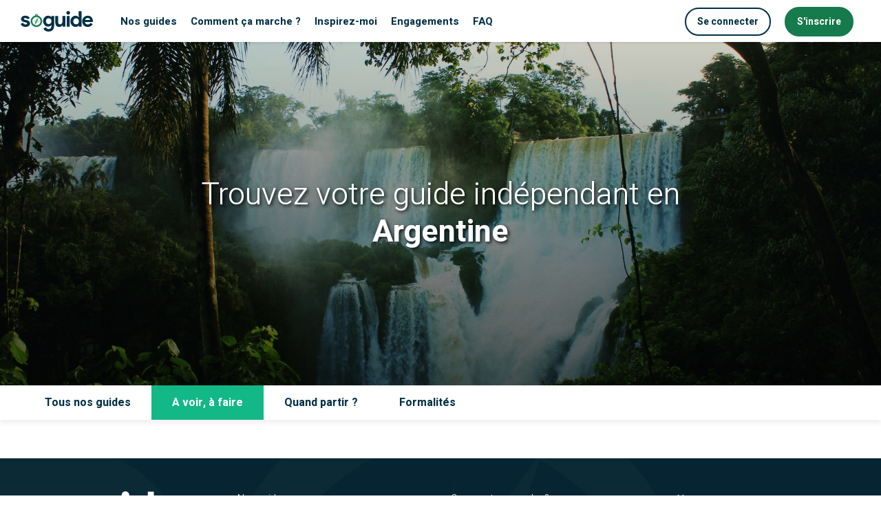

--- FILE ---
content_type: text/html; charset=utf-8
request_url: https://so-guide.com/trouver-un-guide/argentine/a-voir-a-faire
body_size: 5143
content:
<!doctype html>
<html data-n-head-ssr>
  <head >
    <title>Que voir, que faire en  Argentine - SoGuide</title><meta data-n-head="ssr" charset="utf-8"><meta data-n-head="ssr" name="viewport" content="width=device-width, initial-scale=1"><link data-n-head="ssr" rel="icon" type="image/x-icon" href="/favicon.ico"><link data-n-head="ssr" rel="icon" type="image/png" size="16x16" href="/favicon-16x16.png"><link data-n-head="ssr" rel="icon" type="image/png" size="32x32" href="/favicon-32x32.png"><link data-n-head="ssr" rel="stylesheet" href="https://fonts.googleapis.com/css?family=Heebo:300,400,700&amp;display=swap"><link data-n-head="ssr" rel="stylesheet" href="https://cdnjs.cloudflare.com/ajax/libs/ionicons/4.6.3/css/ionicons.min.css"><script data-n-head="ssr" data-hid="gtm-script">if(!window._gtm_init){window._gtm_init=1;(function(w,n,d,m,e,p){w[d]=(w[d]==1||n[d]=='yes'||n[d]==1||n[m]==1||(w[e]&&w[e][p]&&w[e][p]()))?1:0})(window,navigator,'doNotTrack','msDoNotTrack','external','msTrackingProtectionEnabled');(function(w,d,s,l,x,y){w[x]={};w._gtm_inject=function(i){w[x][i]=1;w[l]=w[l]||[];w[l].push({'gtm.start':new Date().getTime(),event:'gtm.js'});var f=d.getElementsByTagName(s)[0],j=d.createElement(s);j.async=true;j.src='https://www.googletagmanager.com/gtm.js?id='+i;f.parentNode.insertBefore(j,f);};w[y]('GTM-TQW8S86')})(window,document,'script','dataLayer','_gtm_ids','_gtm_inject')}</script><link rel="stylesheet" href="/_nuxt/css/b161441.css"><link rel="stylesheet" href="/_nuxt/css/0a25db0.css"><link rel="stylesheet" href="/_nuxt/css/34d35dd.css"><link rel="stylesheet" href="/_nuxt/css/06f3fc6.css">
  </head>
  <body >
    <noscript data-n-head="ssr" data-hid="gtm-noscript" data-pbody="true"><iframe src="https://www.googletagmanager.com/ns.html?id=GTM-TQW8S86&" height="0" width="0" style="display:none;visibility:hidden" title="gtm"></iframe></noscript><div data-server-rendered="true" id="__nuxt"><!----><div id="__layout"><div class="page-wrapper"><nav role="navigation" class="navbar navbar navbar-light bg-white fixed-top navbar-expand-lg" data-v-a8f7ead2><a href="/" target="_self" class="navbar-brand brand nuxt-link-active" data-v-a8f7ead2><img src="/_nuxt/img/logo_simple_blue.170aed6.svg" alt="SoGuide logo" class="logo img-fluid" data-v-a8f7ead2></a> <button type="button" aria-label="Toggle navigation" class="navbar-toggler toggler" data-v-a8f7ead2><i class="icon ion-md-menu" data-v-a8f7ead2></i></button> <div id="nav-collapse" class="navbar-menu navbar-collapse collapse" style="display:none;" data-v-a8f7ead2><ul class="navbar-nav menu menu-generic" data-v-a8f7ead2><li class="nav-item" data-v-a8f7ead2><a href="/trouver-un-guide" target="_self" class="nav-link" data-v-a8f7ead2><span class="link-content" data-v-a8f7ead2>Nos guides</span></a></li> <li class="nav-item" data-v-a8f7ead2><a href="/comment-ca-marche" target="_self" class="nav-link" data-v-a8f7ead2><span class="link-content" data-v-a8f7ead2>Comment ça marche ?</span></a></li> <li class="nav-item" data-v-a8f7ead2><a href="/blog" target="_self" class="nav-link" data-v-a8f7ead2><span class="link-content" data-v-a8f7ead2>Inspirez-moi</span></a></li> <li class="nav-item" data-v-a8f7ead2><a href="/nos-engagements" target="_self" class="nav-link" data-v-a8f7ead2><span class="link-content" data-v-a8f7ead2>Engagements</span></a></li> <li class="nav-item" data-v-a8f7ead2><a href="/foire-aux-questions" target="_self" class="nav-link" data-v-a8f7ead2><span class="link-content" data-v-a8f7ead2>FAQ</span></a></li></ul> <!----></div></nav> <div class="content-wrapper"><div class="w-100"><div class="slider w-100 position-relative" data-v-72d6a67e><div class="text-slider d-flex justify-content-center align-items-center h-100 w-100 p-2" data-v-72d6a67e><div class="container" data-v-72d6a67e><h1 class="text-white text-center m-0" data-v-72d6a67e><span data-v-72d6a67e><span class="font-weight-light">Trouvez votre guide indépendant en</span><br><span class="font-weight-bold">Argentine</span></span></h1></div></div> <div class="overlay position-absolute w-100 h-100" data-v-72d6a67e></div> <!----></div> <div class="navigation-tab w-100" data-v-14b997de><div class="container h-100" data-v-14b997de><a href="/trouver-un-guide/argentine/" class="nuxt-link-active" data-v-14b997de><div class="item-nav" data-v-14b997de>Tous nos guides</div></a> <a href="/trouver-un-guide/argentine/a-voir-a-faire" aria-current="page" class="nuxt-link-exact-active nuxt-link-active" data-v-14b997de><div class="item-nav" data-v-14b997de>A voir, à faire</div></a> <a href="/trouver-un-guide/argentine/quand-partir" data-v-14b997de><div class="item-nav" data-v-14b997de>Quand partir ?</div></a> <a href="/trouver-un-guide/argentine/formalites" data-v-14b997de><div class="item-nav" data-v-14b997de>Formalités</div></a></div></div> <div><div data-v-7f3baa1a><!----> <div class="container py-2 py-md-3" data-v-7f3baa1a><!----> <div class="mt-4" data-v-31f8e3ce data-v-7f3baa1a><div class="row" data-v-31f8e3ce></div></div></div></div></div></div></div> <footer class="pt-4 pt-md-5" data-v-0de5da2a><div class="container" data-v-0de5da2a><div class="row justify-content-between" data-v-0de5da2a><div class="branding col-12 col-md-3 mb-0 mb-sm-3" data-v-0de5da2a><img src="/_nuxt/img/logo_baseline_white.31a268c.svg" alt="Logo SoGuide" class="logo img-fluid mb-4" data-v-0de5da2a> <div class="address mb-3" data-v-0de5da2a><span data-v-0de5da2a>157, Boulevard MacDonald <br data-v-0de5da2a>75019 Paris <br data-v-0de5da2a>FRANCE</span></div></div> <div class="col-12 col-sm-5 col-md-3 mt-3 mt-sm-0" data-v-0de5da2a><ul class="list-unstyled" data-v-0de5da2a><li data-v-0de5da2a><a href="/trouver-un-guide" class="nuxt-link-active" data-v-0de5da2a>
                Nos guides
              </a></li> <li data-v-0de5da2a><a href="/blog" data-v-0de5da2a>
                Inspirez-moi
              </a></li> <li data-v-0de5da2a><a href="/nos-engagements" data-v-0de5da2a>
                Engagements
              </a></li> <li data-v-0de5da2a><a href="/foire-aux-questions" data-v-0de5da2a>
                FAQ
              </a></li></ul></div> <div class="col-12 col-sm-5 col-md-3" data-v-0de5da2a><ul class="list-unstyled" data-v-0de5da2a><li data-v-0de5da2a><a href="/comment-ca-marche" data-v-0de5da2a>
                Comment ça marche ?
              </a></li> <li data-v-0de5da2a><a href="/legal/conditions-generales-d-utilisation" data-v-0de5da2a>
                CGU
              </a></li> <li data-v-0de5da2a><a href="/legal/mentions-legales" data-v-0de5da2a>
								Mentions Légales
							</a></li> <li data-v-0de5da2a><a href="/equipe" data-v-0de5da2a> L'équipe </a></li></ul></div> <div class="col-12 col-md-3 mt-3 mt-md-0 mb-5" data-v-0de5da2a><span class="contact-us" data-v-0de5da2a><i class="icon ion-md-mail" data-v-0de5da2a></i> Nous contacter</span> <div class="mt-3" data-v-0de5da2a><a href="mailto:contact@so-guide.com" data-v-0de5da2a>contact@so-guide.com</a></div></div></div> <div class="bottom-informations" data-v-0de5da2a><div class="row py-3" data-v-0de5da2a><div class="col-12 col-md-8 d-flex flew-row align-items-center order-2 order-md-1" data-v-0de5da2a><span class="copyright mx-auto mx-md-0" data-v-0de5da2a>© 2025 Soguide - Tous droits réservés</span></div> <div class="col-12 col-md-4 text-center text-md-right order-1 order-md-2" data-v-0de5da2a><span class="social-icons" data-v-0de5da2a><a href="https://www.facebook.com/PageSoGuide/" target="_blank" data-v-0de5da2a><i class="icon ion-logo-facebook" data-v-0de5da2a></i></a> <a href="https://twitter.com/soguidefrance" target="_blank" data-v-0de5da2a><i class="icon ion-logo-twitter" data-v-0de5da2a></i></a> <a href="https://www.instagram.com/soguide_france/" target="_blank" data-v-0de5da2a><i class="icon ion-logo-instagram" data-v-0de5da2a></i></a></span></div></div></div></div></footer></div></div></div><script>window.__NUXT__=(function(a,b,c,d,e,f,g,h,i,j,k,l,m,n,o,p,q,r,s){return {layout:f,data:[{},{posts:[]}],fetch:{},error:c,state:{quotation:{activeDraft:{conversationId:c,id:c,start_date:c,end_date:c,destinations:[],nb_pax:g,itinerary_desc:a,price_pax:d,price_pax_com:d,payments_details:[],amount:d,amount_com:d,commission:d,file:c},activeDoc:c,drafts:[],opened:{}},modal:{formContactData:{},panelOpened:"login",showAuthModal:b},messenger:{openedConversation:c,conversations:[],nbConversations:d,panelOpened:b},destination:{sliderPictures:[],currentDestination:{id:g,cover_picture:{id:319,title:a,description:a,small_size:"https:\u002F\u002Fcdn.so-guide.com\u002Fsmall-Argentine-cover.jpg",medium_size:"https:\u002F\u002Fcdn.so-guide.com\u002Fmedium-Argentine-cover.jpg",large_size:"https:\u002F\u002Fcdn.so-guide.com\u002Flarge-Argentine-cover.jpg",hd_size:"https:\u002F\u002Fcdn.so-guide.com\u002Fhd-Argentine-cover.jpg",original_size:"https:\u002F\u002Fcdn.so-guide.com\u002FArgentine-cover.jpg"},pictures:[{id:695,information_block:e,picture:{id:9225,title:a,description:a,small_size:"https:\u002F\u002Fcdn.so-guide.com\u002Fsmall-nicolas-taylor-ziXS8iTdeXE-unsplash_Vs6JX3T.jpg",medium_size:"https:\u002F\u002Fcdn.so-guide.com\u002Fmedium-nicolas-taylor-ziXS8iTdeXE-unsplash_v5HauvH.jpg",large_size:"https:\u002F\u002Fcdn.so-guide.com\u002Flarge-nicolas-taylor-ziXS8iTdeXE-unsplash_yXaAOo2.jpg",hd_size:"https:\u002F\u002Fcdn.so-guide.com\u002Fhd-nicolas-taylor-ziXS8iTdeXE-unsplash_ZuQKcgc.jpg",original_size:"https:\u002F\u002Fcdn.so-guide.com\u002Fnicolas-taylor-ziXS8iTdeXE-unsplash_qr1xHrV.jpg"}},{id:696,information_block:e,picture:{id:9223,title:a,description:a,small_size:"https:\u002F\u002Fcdn.so-guide.com\u002Fsmall-eduardo-sanchez-eh1xzo53oSY-unsplash.jpg",medium_size:"https:\u002F\u002Fcdn.so-guide.com\u002Fmedium-eduardo-sanchez-eh1xzo53oSY-unsplash.jpg",large_size:"https:\u002F\u002Fcdn.so-guide.com\u002Flarge-eduardo-sanchez-eh1xzo53oSY-unsplash.jpg",hd_size:"https:\u002F\u002Fcdn.so-guide.com\u002Fhd-eduardo-sanchez-eh1xzo53oSY-unsplash.jpg",original_size:"https:\u002F\u002Fcdn.so-guide.com\u002Feduardo-sanchez-eh1xzo53oSY-unsplash.jpg"}},{id:697,information_block:b,picture:{id:309,title:a,description:a,small_size:"https:\u002F\u002Fcdn.so-guide.com\u002Fsmall-Argentine-destination.jpg",medium_size:"https:\u002F\u002Fcdn.so-guide.com\u002Fmedium-Argentine-destination.jpg",large_size:"https:\u002F\u002Fcdn.so-guide.com\u002Flarge-Argentine-destination.jpg",hd_size:h,original_size:"https:\u002F\u002Fcdn.so-guide.com\u002FArgentine-destination.jpg"}},{id:698,information_block:b,picture:{id:310,title:a,description:a,small_size:"https:\u002F\u002Fcdn.so-guide.com\u002Fsmall-Argentine-destination_tsDaNWb.jpg",medium_size:"https:\u002F\u002Fcdn.so-guide.com\u002Fmedium-Argentine-destination_tsDaNWb.jpg",large_size:"https:\u002F\u002Fcdn.so-guide.com\u002Flarge-Argentine-destination_tsDaNWb.jpg",hd_size:i,original_size:"https:\u002F\u002Fcdn.so-guide.com\u002FArgentine-destination_tsDaNWb.jpg"}},{id:699,information_block:b,picture:{id:311,title:a,description:a,small_size:"https:\u002F\u002Fcdn.so-guide.com\u002Fsmall-Argentine-destination_VuGLLAf.jpg",medium_size:"https:\u002F\u002Fcdn.so-guide.com\u002Fmedium-Argentine-destination_VuGLLAf.jpg",large_size:"https:\u002F\u002Fcdn.so-guide.com\u002Flarge-Argentine-destination_VuGLLAf.jpg",hd_size:j,original_size:"https:\u002F\u002Fcdn.so-guide.com\u002FArgentine-destination_VuGLLAf.jpg"}},{id:700,information_block:b,picture:{id:312,title:a,description:a,small_size:"https:\u002F\u002Fcdn.so-guide.com\u002Fsmall-Argentine-destination_NwR3ZUx.jpg",medium_size:"https:\u002F\u002Fcdn.so-guide.com\u002Fmedium-Argentine-destination_NwR3ZUx.jpg",large_size:"https:\u002F\u002Fcdn.so-guide.com\u002Flarge-Argentine-destination_NwR3ZUx.jpg",hd_size:k,original_size:"https:\u002F\u002Fcdn.so-guide.com\u002FArgentine-destination_NwR3ZUx.jpg"}},{id:701,information_block:b,picture:{id:313,title:a,description:a,small_size:"https:\u002F\u002Fcdn.so-guide.com\u002Fsmall-Argentine-destination_LUjkEsD.jpg",medium_size:"https:\u002F\u002Fcdn.so-guide.com\u002Fmedium-Argentine-destination_LUjkEsD.jpg",large_size:"https:\u002F\u002Fcdn.so-guide.com\u002Flarge-Argentine-destination_LUjkEsD.jpg",hd_size:l,original_size:"https:\u002F\u002Fcdn.so-guide.com\u002FArgentine-destination_LUjkEsD.jpg"}},{id:702,information_block:b,picture:{id:314,title:a,description:a,small_size:"https:\u002F\u002Fcdn.so-guide.com\u002Fsmall-Argentine-destination_1UdN2Xl.jpg",medium_size:"https:\u002F\u002Fcdn.so-guide.com\u002Fmedium-Argentine-destination_1UdN2Xl.jpg",large_size:"https:\u002F\u002Fcdn.so-guide.com\u002Flarge-Argentine-destination_1UdN2Xl.jpg",hd_size:m,original_size:"https:\u002F\u002Fcdn.so-guide.com\u002FArgentine-destination_1UdN2Xl.jpg"}},{id:703,information_block:b,picture:{id:315,title:a,description:a,small_size:"https:\u002F\u002Fcdn.so-guide.com\u002Fsmall-Argentine-destination_LZXO0Ia.jpg",medium_size:"https:\u002F\u002Fcdn.so-guide.com\u002Fmedium-Argentine-destination_LZXO0Ia.jpg",large_size:"https:\u002F\u002Fcdn.so-guide.com\u002Flarge-Argentine-destination_LZXO0Ia.jpg",hd_size:n,original_size:"https:\u002F\u002Fcdn.so-guide.com\u002FArgentine-destination_LZXO0Ia.jpg"}},{id:704,information_block:b,picture:{id:316,title:a,description:a,small_size:"https:\u002F\u002Fcdn.so-guide.com\u002Fsmall-Argentine-destination_d4Yvn2m.jpg",medium_size:"https:\u002F\u002Fcdn.so-guide.com\u002Fmedium-Argentine-destination_d4Yvn2m.jpg",large_size:"https:\u002F\u002Fcdn.so-guide.com\u002Flarge-Argentine-destination_d4Yvn2m.jpg",hd_size:o,original_size:"https:\u002F\u002Fcdn.so-guide.com\u002FArgentine-destination_d4Yvn2m.jpg"}},{id:705,information_block:b,picture:{id:317,title:a,description:a,small_size:"https:\u002F\u002Fcdn.so-guide.com\u002Fsmall-Argentine-destination_BdFCGwK.jpg",medium_size:"https:\u002F\u002Fcdn.so-guide.com\u002Fmedium-Argentine-destination_BdFCGwK.jpg",large_size:"https:\u002F\u002Fcdn.so-guide.com\u002Flarge-Argentine-destination_BdFCGwK.jpg",hd_size:p,original_size:"https:\u002F\u002Fcdn.so-guide.com\u002FArgentine-destination_BdFCGwK.jpg"}},{id:706,information_block:b,picture:{id:318,title:a,description:a,small_size:"https:\u002F\u002Fcdn.so-guide.com\u002Fsmall-Argentine-destination_0VZKoGa.jpg",medium_size:"https:\u002F\u002Fcdn.so-guide.com\u002Fmedium-Argentine-destination_0VZKoGa.jpg",large_size:"https:\u002F\u002Fcdn.so-guide.com\u002Flarge-Argentine-destination_0VZKoGa.jpg",hd_size:q,original_size:"https:\u002F\u002Fcdn.so-guide.com\u002FArgentine-destination_0VZKoGa.jpg"}},{id:707,information_block:b,picture:{id:320,title:a,description:a,small_size:"https:\u002F\u002Fcdn.so-guide.com\u002Fsmall-Argentine-block.jpg",medium_size:"https:\u002F\u002Fcdn.so-guide.com\u002Fmedium-Argentine-block.jpg",large_size:"https:\u002F\u002Fcdn.so-guide.com\u002Flarge-Argentine-block.jpg",hd_size:r,original_size:"https:\u002F\u002Fcdn.so-guide.com\u002FArgentine-block.jpg"}},{id:708,information_block:b,picture:{id:321,title:a,description:a,small_size:"https:\u002F\u002Fcdn.so-guide.com\u002Fsmall-Argentine-block_PVEPCfI.jpg",medium_size:"https:\u002F\u002Fcdn.so-guide.com\u002Fmedium-Argentine-block_PVEPCfI.jpg",large_size:"https:\u002F\u002Fcdn.so-guide.com\u002Flarge-Argentine-block_PVEPCfI.jpg",hd_size:s,original_size:"https:\u002F\u002Fcdn.so-guide.com\u002FArgentine-block_PVEPCfI.jpg"}}],area_type:"COUNTRY",iso_code:"ARG",parent:c,name:"Argentine",short_description:"Que vous soyez amoureux de la nature ou plutôt citadin, l’Argentine est faite pour vous. En manque d’espace, pénétrez la Vallée de la lune, ou optez pour les immenses étendues glacées de la Patagonie tel le Perito Moreno. À la recherche de paysages féériques, faites un trek jusqu’aux chutes d’Iguazu, enclave tropicale à la frontière du Brésil. Avide d’expériences culturelles, perdez-vous dans les rues de Buenos Aires, véritable épicentre de la culture latino-américaine...",guide_presentation:"Nous avons répertorié sur SoGuide à la fois des guides culturels et des guides de randonnée. Tous ne couvrent pas la totalité du pays, dont il est d’ailleurs impossible de faire le tour complet en une quinzaine de jours. Une chose est sûre : entre ses kilomètres de steppe, ses chaleureux habitants et sa stupéfiante richesse culturelle, vous repartirez d’Argentine le cœur serré, et avec de nombreux souvenirs inoubliables.",climate_introduction:"Des glaciers aux vignobles ensoleillés, l'Argentine est un pays immense avec de nombreux paysages passionnants à explorer. Quand voyager dépendra beaucoup de l'endroit où vous voulez aller. Nous considérons que le printemps (octobre à mi-décembre) et l'automne (avril à juin) sont les meilleurs moments pour visiter l'Argentine, en évitant les foules de touristes et les prix en haute saison.",formalities_stay:"\u003Cp\u003EFormalit&eacute;s administratives pour les ressortissants fran&ccedil;ais:\u003C\u002Fp\u003E\n\u003Cul\u003E\n    \u003Cli\u003Epasseport original sign&eacute; ayant une validit&eacute; d&#39;au moins 6 mois apr&egrave;s la date d&#39;arriv&eacute;e dans le pays\u003C\u002Fli\u003E\n    \u003Cli\u003Evisa non obligatoire pour tout s&eacute;jour inf&eacute;rieur &agrave; 3 mois\u003C\u002Fli\u003E\n\u003C\u002Ful\u003E\n\u003Cp\u003EPour plus d&#39;informations, \u003Ca href=\"https:\u002F\u002Fwww.diplomatie.gouv.fr\u002Ffr\u002Fconseils-aux-voyageurs\u002Fconseils-par-pays-destination\u002Fargentine\u002F#entree\" rel=\"noopener noreferrer\" target=\"_blank\"\u003Ecliquez ici\u003C\u002Fa\u003E\u003C\u002Fp\u003E",formalities_health:"\u003Cp\u003EAucune vaccination n&rsquo;est obligatoire mais certaines sont recommand&eacute;es. Avant de partir, assurez-vous d&#39;&ecirc;tre &agrave; jour dans vos vaccinations. Demandez conseil &agrave; votre m&eacute;decin traitant.\u003C\u002Fp\u003E\n\u003Cp\u003EVaccinations recommand&eacute;es :&nbsp;\u003C\u002Fp\u003E\n\u003Cul\u003E\n    \u003Cli\u003Emise &agrave; jour de la vaccination dipht&eacute;rie-t&eacute;tanos-poliomy&eacute;lite (DTP)\u003C\u002Fli\u003E\n    \u003Cli\u003Erub&eacute;ole-oreillons-rougeole (ROR) chez l&rsquo;enfant.\u003C\u002Fli\u003E\n    \u003Cli\u003Eantituberculeuse\u003C\u002Fli\u003E\n    \u003Cli\u003Econtre la fi&egrave;vre typho&iuml;de\u003C\u002Fli\u003E\n    \u003Cli\u003Eh&eacute;patites virales A et B\u003C\u002Fli\u003E\n    \u003Cli\u003Econtre la fi&egrave;vre jaune\u003C\u002Fli\u003E\n    \u003Cli\u003Econtre la rage\u003C\u002Fli\u003E\n\u003C\u002Ful\u003E\n\u003Cp\u003EPour plus d&#39;informations,&nbsp;\u003Ca href=\"\" rel=\"\" target=\"\"\u003Ecliquez ici\u003C\u002Fa\u003E\u003C\u002Fp\u003E",permalink:"argentine",pronoun:"en",content_enabled:e,climate_enabled:e,formalities_enabled:e,wp_category:9},header:{title:"\u003Cspan class=\"font-weight-light\"\u003ETrouvez votre guide indépendant en\u003C\u002Fspan\u003E\u003Cbr\u003E\u003Cspan class=\"font-weight-bold\"\u003EArgentine\u003C\u002Fspan\u003E",pictures:[h,i,j,k,l,m,n,o,p,q,r,s],mode:f}},blog:{categories:[]},i18n:{routeParams:{}},auth:{user:c,loggedIn:b,strategy:"local"}},serverRendered:e,routePath:"\u002Ftrouver-un-guide\u002Fargentine\u002Fa-voir-a-faire",config:{_app:{basePath:"\u002F",assetsPath:"\u002F_nuxt\u002F",cdnURL:c}},__i18n:{langs:{}}}}("",false,null,0,true,"destination",1,"https:\u002F\u002Fcdn.so-guide.com\u002Fhd-Argentine-destination.jpg","https:\u002F\u002Fcdn.so-guide.com\u002Fhd-Argentine-destination_tsDaNWb.jpg","https:\u002F\u002Fcdn.so-guide.com\u002Fhd-Argentine-destination_VuGLLAf.jpg","https:\u002F\u002Fcdn.so-guide.com\u002Fhd-Argentine-destination_NwR3ZUx.jpg","https:\u002F\u002Fcdn.so-guide.com\u002Fhd-Argentine-destination_LUjkEsD.jpg","https:\u002F\u002Fcdn.so-guide.com\u002Fhd-Argentine-destination_1UdN2Xl.jpg","https:\u002F\u002Fcdn.so-guide.com\u002Fhd-Argentine-destination_LZXO0Ia.jpg","https:\u002F\u002Fcdn.so-guide.com\u002Fhd-Argentine-destination_d4Yvn2m.jpg","https:\u002F\u002Fcdn.so-guide.com\u002Fhd-Argentine-destination_BdFCGwK.jpg","https:\u002F\u002Fcdn.so-guide.com\u002Fhd-Argentine-destination_0VZKoGa.jpg","https:\u002F\u002Fcdn.so-guide.com\u002Fhd-Argentine-block.jpg","https:\u002F\u002Fcdn.so-guide.com\u002Fhd-Argentine-block_PVEPCfI.jpg"));</script><script src="/_nuxt/06f75bb.modern.js" defer></script><script src="/_nuxt/beda276.modern.js" defer></script><script src="/_nuxt/8667e28.modern.js" defer></script><script src="/_nuxt/9f84989.modern.js" defer></script><script src="/_nuxt/35c7b3e.modern.js" defer></script><script src="/_nuxt/2001b5d.modern.js" defer></script><script src="/_nuxt/f25a976.modern.js" defer></script><script src="/_nuxt/9afaa54.modern.js" defer></script>
  </body>
</html>


--- FILE ---
content_type: text/css; charset=UTF-8
request_url: https://so-guide.com/_nuxt/css/0a25db0.css
body_size: 1106
content:
.avatar[data-v-145c1838]{position:relative;width:100%;padding-top:100%;overflow:hidden;border-radius:50%}.avatar img[data-v-145c1838]{position:absolute;top:0;left:0;width:100%;height:100%;-o-object-fit:cover;object-fit:cover;-o-object-position:center center;object-position:center center}.menu-logged[data-v-2314e3a7]{font-weight:700}.user-actions .profile-picture[data-v-2314e3a7]{width:40px;vertical-align:middle;display:inline-block}.user-actions span.username[data-v-2314e3a7]{color:#003047;margin-left:.3rem;font-weight:700}.user-actions span.username[data-v-2314e3a7]:active,.user-actions span.username[data-v-2314e3a7]:hover{color:#157a4c!important}.nav-link[data-v-2314e3a7]{padding:0 15px}.navbar[data-v-a8f7ead2]{box-shadow:0 0 5px 0 rgba(0,0,0,.15);padding:0 30px}.navbar.opened[data-v-a8f7ead2]{z-index:9000}.brand[data-v-a8f7ead2]{height:60px;line-height:60px;margin-right:30px}.brand .logo[data-v-a8f7ead2]{max-height:30px;vertical-align:middle}.toggler[data-v-a8f7ead2]{border:none;color:#003047}.toggler i[data-v-a8f7ead2]{font-size:35px;line-height:35px}.toggler[data-v-a8f7ead2]:focus{outline:none}[data-v-a8f7ead2] .menu .nav-link{color:#003047!important;line-height:60px;font-size:15px;font-weight:700;padding:0 10px;margin:0}[data-v-a8f7ead2] .menu .nav-link span{vertical-align:middle}[data-v-a8f7ead2] .menu .nav-link:focus,[data-v-a8f7ead2] .menu .nav-link:hover,[data-v-a8f7ead2] .menu .nuxt-link-active{color:#157a4c}@media screen and (min-width:992px){[data-v-a8f7ead2] .menu .nuxt-link-active{box-shadow:inset 0 4px 0 #157a4c}}footer[data-v-0de5da2a]{background:#062431 url(/_nuxt/img/background_footer.8c2a461.svg);background-size:auto;background-repeat:no-repeat}footer[data-v-0de5da2a],footer a[data-v-0de5da2a]{color:#fff}footer li[data-v-0de5da2a]{margin-bottom:15px;font-size:14px;font-weight:300}footer .branding .address[data-v-0de5da2a]{font-size:13px;font-weight:300}footer .branding .logo[data-v-0de5da2a]{width:50%}@media screen and (min-width:768px){footer .branding .logo[data-v-0de5da2a]{width:80%}}footer .bottom-informations[data-v-0de5da2a]{border-top:1px solid hsla(0,0%,100%,.1)}footer .bottom-informations .copyright[data-v-0de5da2a]{font-size:12px}footer .bottom-informations .social-icons[data-v-0de5da2a]{font-size:30px}@media screen and (max-width:768px){footer .bottom-informations .social-icons[data-v-0de5da2a]{font-size:40px}}footer .bottom-informations .social-icons a[data-v-0de5da2a]{color:#fff}footer .bottom-informations .social-icons a[data-v-0de5da2a]:hover{color:#999}footer .bottom-informations .social-icons a[data-v-0de5da2a]:not(:first-child){margin-left:20px}.navigation-tab[data-v-14b997de]{position:relative;background:#fff;box-shadow:0 6px 6px rgba(0,0,0,.05);overflow-x:auto;overflow-y:auto;font-size:0;-ms-overflow-style:-ms-autohiding-scrollbar;-webkit-overflow-scrolling:touch;white-space:nowrap}.navigation-tab[data-v-14b997de]::-webkit-scrollbar{display:none}.item-nav[data-v-14b997de]{cursor:pointer;line-height:50px;display:inline-block;height:100%;font-weight:700;color:#003047;font-size:16px;padding:0 30px;margin:0}@media screen and (max-width:768px){.item-nav[data-v-14b997de]{font-size:14px;padding:0 20px}}.item-nav[data-v-14b997de]:hover{background:#e9ecef}.nuxt-link-exact-active .item-nav[data-v-14b997de]{cursor:auto;background:#12b886;color:#fff}.slider[data-v-72d6a67e]{height:200px}@media screen and (min-width:576px){.slider[data-v-72d6a67e]{height:250px}}@media screen and (min-width:768px){.slider[data-v-72d6a67e]{height:500px}}.slider .overlay[data-v-72d6a67e]{z-index:50;background:linear-gradient(180deg,rgba(0,0,0,.2),rgba(0,0,0,.6))}.slider .slide[data-v-72d6a67e]{background-repeat:no-repeat;background-size:cover;background-position:50%}.slider .text-slider[data-v-72d6a67e]{text-shadow:2px 2px 5px rgba(0,0,0,.9);position:absolute;z-index:100}.slider .text-slider h1[data-v-72d6a67e]{font-size:45px}@media screen and (max-width:768px){.slider .text-slider h1[data-v-72d6a67e]{font-size:25px}}

--- FILE ---
content_type: text/css; charset=UTF-8
request_url: https://so-guide.com/_nuxt/css/06f3fc6.css
body_size: 515
content:
.container-spinner[data-v-17439278]{text-align:center}.text[data-v-17439278]{font-weight:700}.spinner[data-v-17439278]{width:3rem;height:3rem}.container-destination[data-v-0239107e]{transition:transform .6s;width:100%;position:relative;overflow:hidden;border-radius:10px}.container-destination[data-v-0239107e]:hover{transform:scale(1.05)}.container-destination:hover .img-destination[data-v-0239107e]{transform:scale(1.1)}.container-destination .overlay[data-v-0239107e]{background-image:linear-gradient(180deg,transparent 40%,rgba(0,0,0,.8));height:100%;width:100%;position:absolute;z-index:200;top:0;left:0}.container-destination .img-destination[data-v-0239107e]{position:absolute;top:0;left:0;-o-object-fit:cover;object-fit:cover;-o-object-position:center center;object-position:center center;width:100%;height:100%;transition:transform 1s}.container-destination .content[data-v-0239107e]{width:100%;position:absolute;left:0;bottom:0;z-index:300}.container-destination .content .title[data-v-0239107e]{font-size:17px;line-height:23px}@media screen and (max-width:992px){.container-destination .content .title[data-v-0239107e]{font-size:14px;line-height:14px}}.container-destination .content .subtitle[data-v-0239107e]{font-size:16px;line-height:16px}@media screen and (max-width:768px){.container-destination .content .subtitle[data-v-0239107e]{font-size:13px;line-height:15px}}.ratio-narrow[data-v-31f8e3ce]{padding-top:49.134%}@media screen and (min-width:768px){.ratio-narrow[data-v-31f8e3ce]{padding-top:70%}}.ratio-wide[data-v-31f8e3ce]{padding-top:49.134%}.bar[data-v-d10baac6]{float:left;height:3px;margin-top:18px;background:#e9ecef;width:calc(50% - 30px)}.icon[data-v-d10baac6]{width:60px;float:left;text-align:center}.icon img[data-v-d10baac6]{width:30px}.ratio-full[data-v-7f3baa1a]{padding-top:49.134%}@media screen and (min-width:768px){.ratio-full[data-v-7f3baa1a]{padding-top:30.134%}}

--- FILE ---
content_type: image/svg+xml
request_url: https://so-guide.com/_nuxt/img/logo_baseline_white.31a268c.svg
body_size: 4646
content:
<svg xmlns="http://www.w3.org/2000/svg" width="140" height="40" fill="none"><g clip-path="url(#A)" fill="#fff"><path d="M30.533 7.265c-.77 0-1.383.626-1.383 1.383a1.29 1.29 0 0 0 .052.391c.17.587.717.99 1.33.99s1.148-.404 1.33-.99c.04-.13.052-.26.052-.39 0-.756-.626-1.383-1.383-1.383zm1.03 1.696a1.08 1.08 0 0 1-1.03.77 1.08 1.08 0 0 1-1.03-.77 1.14 1.14 0 0 1-.039-.313 1.08 1.08 0 1 1 2.165 0l-.065.313zm-1.03-1.696c-.77 0-1.383.626-1.383 1.383a1.29 1.29 0 0 0 .052.391c.17.587.717.99 1.33.99s1.148-.404 1.33-.99c.04-.13.052-.26.052-.39 0-.756-.626-1.383-1.383-1.383zm1.03 1.696a1.08 1.08 0 0 1-1.03.77 1.08 1.08 0 0 1-1.03-.77 1.14 1.14 0 0 1-.039-.313 1.08 1.08 0 1 1 2.165 0l-.065.313zm-1.03-1.696c-.77 0-1.383.626-1.383 1.383a1.29 1.29 0 0 0 .052.391c.17.587.717.99 1.33.99s1.148-.404 1.33-.99c.04-.13.052-.26.052-.39 0-.756-.626-1.383-1.383-1.383zm1.03 1.696a1.08 1.08 0 0 1-1.03.77 1.08 1.08 0 0 1-1.03-.77 1.14 1.14 0 0 1-.039-.313 1.08 1.08 0 1 1 2.165 0l-.065.313z"/><path d="M30.533 7.265c-.77 0-1.383.626-1.383 1.383a1.29 1.29 0 0 0 .052.391c.17.587.717.99 1.33.99s1.148-.404 1.33-.99c.04-.13.052-.26.052-.39 0-.756-.626-1.383-1.383-1.383zm.73 1.604c-.09.326-.404.548-.744.548s-.64-.222-.743-.548c-.026-.065-.026-.143-.026-.222a.76.76 0 1 1 1.539 0 .42.42 0 0 1-.026.222zm-.73-1.604c-.77 0-1.383.626-1.383 1.383a1.29 1.29 0 0 0 .052.391c.17.587.717.99 1.33.99s1.148-.404 1.33-.99c.04-.13.052-.26.052-.39 0-.756-.626-1.383-1.383-1.383zm.73 1.604c-.09.326-.404.548-.744.548s-.64-.222-.743-.548c-.026-.065-.026-.143-.026-.222a.76.76 0 1 1 1.539 0 .42.42 0 0 1-.026.222zm-.73-1.604c-.77 0-1.383.626-1.383 1.383a1.29 1.29 0 0 0 .052.391c.17.587.717.99 1.33.99s1.148-.404 1.33-.99c.04-.13.052-.26.052-.39 0-.756-.626-1.383-1.383-1.383zm.73 1.604c-.09.326-.404.548-.744.548s-.64-.222-.743-.548c-.026-.065-.026-.143-.026-.222a.76.76 0 1 1 1.539 0 .42.42 0 0 1-.026.222zm-.73-1.604c-.77 0-1.383.626-1.383 1.383a1.29 1.29 0 0 0 .052.391c.17.587.717.99 1.33.99s1.148-.404 1.33-.99c.04-.13.052-.26.052-.39 0-.756-.626-1.383-1.383-1.383zm.73 1.604c-.09.326-.404.548-.744.548s-.64-.222-.743-.548c-.026-.065-.026-.143-.026-.222a.76.76 0 1 1 1.539 0 .42.42 0 0 1-.026.222zm-.73-1.604c-.77 0-1.383.626-1.383 1.383a1.29 1.29 0 0 0 .052.391c.17.587.717.99 1.33.99s1.148-.404 1.33-.99c.04-.13.052-.26.052-.39 0-.756-.626-1.383-1.383-1.383zm.73 1.604c-.09.326-.404.548-.744.548s-.64-.222-.743-.548c-.026-.065-.026-.143-.026-.222a.76.76 0 1 1 1.539 0 .42.42 0 0 1-.026.222z"/><path d="M41.437 17.516a10.96 10.96 0 0 0-.652-2.113 10.85 10.85 0 0 0-2.387-3.535c-1.017-1.017-2.217-1.826-3.535-2.387a11.01 11.01 0 0 0-1.565-.522c.013-.104.013-.196.013-.3 0-1.54-1.252-2.8-2.8-2.8s-2.8 1.252-2.8 2.8l.013.3c-.535.13-1.056.313-1.565.522a10.84 10.84 0 0 0-3.535 2.387c-1.017 1.017-1.826 2.204-2.387 3.535-.587 1.37-.874 2.83-.874 4.33s.3 2.96.874 4.33a10.85 10.85 0 0 0 2.387 3.535c1.017 1.017 2.217 1.826 3.535 2.387 1.37.587 2.83.874 4.33.874s2.96-.3 4.33-.874a10.85 10.85 0 0 0 3.534-2.387c1.017-1.017 1.826-2.204 2.387-3.535.587-1.37.874-2.83.874-4.33.026-.756-.052-1.5-.196-2.217zm-10.904-5.778a7.93 7.93 0 0 1 3.587.848l.144.078c.704.365 1.343.848 1.917 1.422a7.93 7.93 0 0 1 2.335 5.634v.04a7.8 7.8 0 0 1-.613 3.052c-.4.952-.978 1.826-1.735 2.583a7.91 7.91 0 0 1-5.647 2.335 7.98 7.98 0 0 1-3.561-.835l-.143-.078a8.06 8.06 0 0 1-1.943-1.435 7.93 7.93 0 0 1-2.335-5.634v-.026a7.93 7.93 0 0 1 2.335-5.634 7.95 7.95 0 0 1 5.661-2.348zm0-4.474c.77 0 1.383.626 1.383 1.383a1.28 1.28 0 0 1-.052.39c-.17.587-.717 1-1.33 1s-1.148-.404-1.33-1a1.31 1.31 0 0 1-.052-.39c-.013-.756.613-1.383 1.383-1.383zm23.464 32.53c-1.448 0-2.726-.183-3.848-.56s-2.1-.86-2.935-1.448c-.835-.6-1.526-1.252-2.087-1.97s-.952-1.435-1.213-2.165l5.204-2.087c.4 1.082 1.03 1.917 1.917 2.517s1.878.9 2.96.9c1.722 0 3.078-.56 4.082-1.683s1.5-2.66 1.5-4.617v-1.4h-.34a6.62 6.62 0 0 1-2.517 2.1c-1.044.5-2.27.77-3.678.77-1.226 0-2.413-.248-3.56-.743s-2.165-1.2-3.065-2.126c-.887-.926-1.604-2.022-2.165-3.313s-.835-2.726-.835-4.33.274-3.04.835-4.343 1.278-2.413 2.165-3.34 1.904-1.63 3.065-2.126c1.148-.496 2.335-.743 3.56-.743 1.4 0 2.648.26 3.678.77a6.62 6.62 0 0 1 2.517 2.1h.34v-2.2h5.204v18.938c0 1.722-.26 3.26-.796 4.643-.522 1.37-1.265 2.543-2.204 3.495s-2.074 1.695-3.4 2.204-2.778.756-4.395.756zm.2-14.57a5.55 5.55 0 0 0 1.983-.365 4.94 4.94 0 0 0 1.722-1.082c.496-.483.9-1.056 1.213-1.76.3-.7.456-1.487.456-2.387s-.156-1.695-.456-2.413c-.3-.704-.704-1.304-1.213-1.774a5.27 5.27 0 0 0-1.722-1.083 5.55 5.55 0 0 0-1.983-.365 5.36 5.36 0 0 0-1.956.365 5.05 5.05 0 0 0-1.71 1.096 5.94 5.94 0 0 0-1.213 1.774c-.3.7-.456 1.487-.456 2.387s.157 1.695.456 2.387.704 1.278 1.213 1.76a5.01 5.01 0 0 0 1.709 1.083 5.12 5.12 0 0 0 1.956.378zm27.063 2.245h-.34c-.64 1.03-1.5 1.84-2.582 2.44s-2.322.9-3.704.9c-2.582 0-4.5-.796-5.765-2.374s-1.9-3.7-1.9-6.326V9.756h5.452V21.43c0 1.474.326 2.556.978 3.26s1.604 1.056 2.856 1.056c.743 0 1.4-.157 1.983-.483s1.056-.744 1.46-1.3.704-1.174.913-1.917a8.46 8.46 0 0 0 .313-2.348V9.756h5.452v20.386H81.27v-2.674zM92.003 7c-.47 0-.926-.1-1.356-.274a3.51 3.51 0 0 1-1.122-.743c-.313-.313-.574-.7-.743-1.1a3.38 3.38 0 0 1-.274-1.369 3.38 3.38 0 0 1 .274-1.369 3.76 3.76 0 0 1 .743-1.109c.313-.313.7-.574 1.122-.743.43-.183.887-.274 1.356-.274.965 0 1.8.34 2.5 1.017a3.34 3.34 0 0 1 1.043 2.478 3.36 3.36 0 0 1-1.043 2.478c-.678.678-1.513 1.017-2.5 1.017zm-2.7 23.15V9.756h5.452v20.386h-5.452zm23.347-2.463h-.34c-.495.86-1.278 1.6-2.334 2.204s-2.36.913-3.913.913c-1.304 0-2.543-.274-3.73-.8-1.174-.535-2.217-1.3-3.117-2.243s-1.617-2.1-2.14-3.43-.796-2.8-.796-4.37.26-3.04.796-4.37c.522-1.33 1.24-2.478 2.14-3.43s1.943-1.7 3.117-2.243a8.93 8.93 0 0 1 3.73-.809c1.552 0 2.856.3 3.913.913s1.826 1.343 2.334 2.204h.34L112.3 9.3V.326h5.465V30.13h-5.125v-2.452zm-5.452-1.917a5.51 5.51 0 0 0 2.06-.391 5.07 5.07 0 0 0 1.722-1.135c.496-.495.9-1.1 1.213-1.826.3-.717.457-1.54.457-2.452s-.157-1.735-.457-2.452-.704-1.33-1.213-1.826a5.07 5.07 0 0 0-1.722-1.135 5.51 5.51 0 0 0-2.06-.391 5.29 5.29 0 0 0-2.061.417c-.652.274-1.226.665-1.722 1.16s-.9 1.1-1.213 1.826c-.3.717-.456 1.526-.456 2.413a6.26 6.26 0 0 0 .456 2.413c.3.717.705 1.33 1.213 1.826a5.33 5.33 0 0 0 1.722 1.16c.652.248 1.343.4 2.06.4zm32.267-.522c-.94 1.656-2.217 3-3.808 4.03-1.6 1.017-3.548 1.54-5.843 1.54-1.552 0-2.987-.274-4.304-.8s-2.465-1.3-3.43-2.27c-.965-.965-1.72-2.113-2.27-3.43s-.8-2.765-.8-4.343c0-1.474.26-2.856.796-4.174A10.73 10.73 0 0 1 122 12.325a10.57 10.57 0 0 1 3.352-2.348c1.3-.587 2.713-.874 4.265-.874 1.643 0 3.1.274 4.37.8 1.278.548 2.348 1.3 3.2 2.243s1.513 2.087 1.956 3.4.665 2.726.665 4.252v.496c-.026.17-.04.313-.04.457a2.49 2.49 0 0 0-.039.456h-15.377c.117.835.34 1.54.7 2.14a5.33 5.33 0 0 0 1.29 1.5c.507.404 1.07.7 1.683.874a6.5 6.5 0 0 0 1.878.274c1.252 0 2.282-.287 3.104-.848.822-.574 1.46-1.278 1.93-2.14l4.526 2.23zm-4.956-7.917c-.026-.365-.143-.756-.352-1.2s-.5-.86-.913-1.252-.9-.704-1.5-.952-1.317-.378-2.14-.378c-1.16 0-2.2.34-3.078 1.004s-1.513 1.6-1.878 2.8h9.86v-.013zM9.404 30.807c-1.33 0-2.517-.17-3.56-.496s-1.943-.77-2.7-1.304a8.47 8.47 0 0 1-1.93-1.878C.694 26.425.287 25.707 0 25l4.865-2.087c.47 1.056 1.1 1.84 1.9 2.348s1.67.77 2.648.77c1.004 0 1.787-.183 2.374-.535.587-.365.874-.796.874-1.3 0-.548-.248-1.004-.73-1.356s-1.33-.652-2.517-.94l-2.87-.626c-.64-.143-1.3-.365-1.982-.665a7.78 7.78 0 0 1-1.852-1.16c-.562-.47-1.017-1.043-1.37-1.7-.365-.652-.535-1.435-.535-2.322 0-1.004.2-1.9.64-2.66.43-.782 1.017-1.435 1.774-1.97.743-.535 1.63-.952 2.648-1.252 1.017-.287 2.1-.43 3.274-.43 1.943 0 3.678.378 5.204 1.148s2.648 1.983 3.378 3.64l-4.708 1.917c-.4-.8-.952-1.383-1.7-1.748-.743-.365-1.5-.535-2.243-.535-.783 0-1.46.157-2.035.482-.587.313-.874.73-.874 1.226 0 .47.248.848.73 1.122s1.148.522 1.982.743l3.117.744c2.087.496 3.626 1.3 4.643 2.387a5.51 5.51 0 0 1 1.526 3.887c0 .887-.2 1.735-.626 2.543s-1.004 1.513-1.774 2.14-1.682 1.122-2.752 1.474c-1.096.352-2.283.535-3.587.535z"/><path opacity=".35" d="M38.815 19.708L34.72 19l-2.478-.443.13-.17.157-.21 1.552-1.995-1.304 1.017-.69.548-.535.417-.313-1.59-.04-.21-.665-3.39-1.017 5.19-.535-.417-1.982-1.552 1.552 1.995.287.365-2.49.443-4.187.743.078.013 4.108.73 2.44.43.052.013-.09.117-.196.248-1.552 1.983 1.33-1.03.665-.51.535-.417.326 1.643.026.156.665 3.39 1.017-5.19.535.417 1.995 1.552-1.552-1.996-.287-.365 2.49-.443 4.095-.717.104-.013-.13-.04zm-9.247.026c0-.535.43-.965.965-.965s.965.43.965.965-.43.965-.965.965a.98.98 0 0 1-.965-.965z"/><path d="M34.25 12.312l-4.9 6.913-.574 1.67-.04.13-.417 1.2-1.84 5.388.34-.47 3.013-4.2 1.865-2.595.613-1.8.065-.183.4-1.174 1.617-4.8.183-.56-.326.483zM30.533 20.7a.96.96 0 1 1 0-1.93.96.96 0 0 1 .965.965c.013.522-.43.965-.965.965zm36.95 14.515h.86v4.565h-.86v-4.565zm2.413 0H70.9l1.84 3.065h.052l-.052-.887v-2.178h.86v4.565h-.913l-1.943-3.235h-.052l.052.887v2.348h-.848v-4.565zm9.35 2.06H81.5a.77.77 0 0 1 .026.183 1.27 1.27 0 0 1 .013.222 2.49 2.49 0 0 1-.13.835 1.94 1.94 0 0 1-.417.69 2.05 2.05 0 0 1-.73.509 2.57 2.57 0 0 1-.978.183 2.56 2.56 0 0 1-.939-.183 2.36 2.36 0 0 1-.77-.496 2.41 2.41 0 0 1-.522-.756c-.132-.286-.196-.613-.196-.952s.065-.665.196-.952.3-.548.522-.756.47-.378.77-.496a2.56 2.56 0 0 1 .939-.183c.365 0 .704.065 1 .196a2.22 2.22 0 0 1 .757.535l-.6.587a1.66 1.66 0 0 0-1.148-.495c-.2 0-.404.04-.6.117a1.6 1.6 0 0 0-.496.313c-.144.13-.248.3-.34.496a1.71 1.71 0 0 0-.13.652c0 .235.04.456.13.652a1.34 1.34 0 0 0 .34.496 1.52 1.52 0 0 0 .496.313 1.54 1.54 0 0 0 .6.117 1.67 1.67 0 0 0 .613-.104 1.21 1.21 0 0 0 .43-.274.99.99 0 0 0 .222-.287c.065-.117.104-.248.143-.4h-1.435v-.77zm5.323 2.61c-.274 0-.5-.04-.73-.13s-.404-.2-.56-.378-.274-.365-.352-.6c-.1-.235-.13-.5-.13-.8v-2.752h.86v2.804c0 .157.013.3.052.417a.85.85 0 0 0 .17.326.81.81 0 0 0 .287.222c.117.052.248.078.4.078a.97.97 0 0 0 .404-.078.81.81 0 0 0 .287-.222c.078-.1.13-.2.17-.326.04-.13.052-.274.052-.417v-2.804h.86v2.752c0 .287-.04.548-.13.782a1.9 1.9 0 0 1-.352.613c-.157.17-.34.3-.56.4s-.443.13-.717.13zm3.233-4.67h.86v4.565h-.86v-4.565zm2.427 0h1.552c.365 0 .7.052.978.17a2.16 2.16 0 0 1 .743.47c.208.2.365.443.47.73a2.64 2.64 0 0 1 .157.926c0 .34-.052.652-.157.94a1.81 1.81 0 0 1-.469.717c-.2.196-.456.352-.743.47s-.613.17-.978.17H90.23v-4.6zm1.513 3.756c.248 0 .47-.04.665-.104s.352-.17.483-.3a1.22 1.22 0 0 0 .287-.47c.065-.183.1-.378.1-.6s-.026-.417-.1-.6-.156-.34-.287-.47a1.38 1.38 0 0 0-.483-.3 2.1 2.1 0 0 0-.665-.104h-.64v2.935h.64v.013zm4.6-2.947v1.056h1.84v.822h-1.84v1.056h2.035v.822h-2.895v-4.565h2.895v.822h-2.035v-.013zm4.865 3.86a2.01 2.01 0 0 1-.561-.078c-.182-.052-.34-.143-.495-.248s-.274-.248-.392-.404a2.21 2.21 0 0 1-.26-.56l.808-.326c.065.235.17.417.313.574s.34.222.587.222a.87.87 0 0 0 .26-.04c.078-.026.156-.052.222-.104a.49.49 0 0 0 .156-.17c.04-.066.052-.144.052-.235s-.013-.157-.04-.235-.078-.13-.156-.196c-.066-.065-.157-.117-.274-.17s-.248-.117-.418-.17l-.287-.104c-.117-.04-.247-.104-.378-.17a1.75 1.75 0 0 1-.34-.26 1.18 1.18 0 0 1-.248-.365c-.065-.143-.104-.3-.104-.47a1.2 1.2 0 0 1 .104-.496 1.26 1.26 0 0 1 .3-.404 1.4 1.4 0 0 1 .47-.274 1.75 1.75 0 0 1 .6-.104 1.66 1.66 0 0 1 .6.091c.17.065.313.143.43.235s.2.196.287.313a1.11 1.11 0 0 1 .157.326l-.757.326a.68.68 0 0 0-.235-.34c-.117-.104-.274-.157-.47-.157-.183 0-.34.04-.47.13a.38.38 0 0 0-.182.339c0 .13.065.248.182.352.118.1.313.183.574.274l.287.1a3.54 3.54 0 0 1 .496.222 1.49 1.49 0 0 1 .391.3c.104.117.196.248.248.4a1.48 1.48 0 0 1 .091.509 1.29 1.29 0 0 1-.143.613 1.45 1.45 0 0 1-.366.43c-.144.117-.313.196-.508.248a1.49 1.49 0 0 1-.535.091zm4.342-4.67h.913l.705 2.674.104.496h.052l.13-.496.653-2.06h.808l.665 2.06.13.483h.052l.1-.483.666-2.674h.913l-1.213 4.578h-.835l-.718-2.204-.13-.5h-.052l-.13.5-.717 2.204h-.835l-1.252-4.578zm7.957.81v1.056h1.84v.822h-1.84v1.056h2.035v.822h-2.896v-4.565h2.896v.822h-2.035v-.013zm6.235 3.756v-3.756h-1.28v-.8h3.418v.822h-1.28v3.743h-.86zm3.39-4.565h1.67a1.88 1.88 0 0 1 .626.104c.183.078.352.17.483.3s.235.274.313.456.104.365.104.574a1.15 1.15 0 0 1-.078.43 1.24 1.24 0 0 1-.21.365 1.61 1.61 0 0 1-.313.287c-.117.078-.248.144-.378.196v.04l1.226 1.76v.052h-1l-1.187-1.722h-.404v1.722h-.86v-4.565zm1.656 2.06a.69.69 0 0 0 .483-.183c.13-.118.182-.274.182-.456a.74.74 0 0 0-.039-.235.51.51 0 0 0-.13-.209c-.052-.065-.13-.104-.2-.143a.67.67 0 0 0-.287-.052h-.808v1.278h.808zm4.617 2.6a1.89 1.89 0 0 1-.73-.13c-.222-.1-.404-.2-.56-.378s-.274-.365-.352-.6c-.1-.235-.13-.5-.13-.8v-2.752h.86v2.804c0 .157.013.3.052.417a.88.88 0 0 0 .17.326.81.81 0 0 0 .287.222.95.95 0 0 0 .391.078.98.98 0 0 0 .405-.078.82.82 0 0 0 .287-.222c.078-.1.13-.2.17-.326a1.47 1.47 0 0 0 .052-.417v-2.804h.86v2.752c0 .287-.04.548-.13.782a1.89 1.89 0 0 1-.353.613 1.54 1.54 0 0 1-.56.39c-.22.1-.444.13-.718.13zm4.644 0a2 2 0 0 1-.56-.078 1.77 1.77 0 0 1-.496-.248c-.156-.104-.274-.248-.4-.404-.105-.157-.196-.352-.26-.56l.8-.326c.065.235.17.417.313.574s.34.222.586.222a.86.86 0 0 0 .26-.04c.08-.026.157-.052.222-.104a.5.5 0 0 0 .157-.169.44.44 0 0 0 .052-.235c0-.09-.013-.157-.04-.235s-.08-.13-.157-.196a.89.89 0 0 0-.274-.17c-.117-.052-.248-.117-.417-.17l-.287-.104a3.09 3.09 0 0 1-.378-.169 1.65 1.65 0 0 1-.339-.261 1.19 1.19 0 0 1-.248-.365 1.13 1.13 0 0 1-.105-.47c0-.183.04-.352.105-.496a1.25 1.25 0 0 1 .3-.404c.13-.117.287-.2.47-.274a1.76 1.76 0 0 1 .6-.104c.235 0 .43.026.6.1s.313.143.43.235.208.196.287.313.13.222.156.326l-.756.326a.68.68 0 0 0-.235-.339c-.118-.104-.274-.157-.47-.157-.182 0-.34.04-.47.13-.118.1-.183.196-.183.34 0 .13.065.248.183.352.117.1.313.183.574.274l.287.1c.182.065.352.143.495.222a1.49 1.49 0 0 1 .39.3 1.23 1.23 0 0 1 .248.391 1.48 1.48 0 0 1 .092.509 1.29 1.29 0 0 1-.144.613 1.46 1.46 0 0 1-.365.431c-.144.117-.313.196-.5.248-.17.065-.352.1-.535.1zm3.82-.105v-3.756h-1.278v-.8H140v.822h-1.278v3.743h-.86z"/></g><defs><clipPath id="A"><path fill="#fff" d="M0 0h140v39.884H0z"/></clipPath></defs></svg>

--- FILE ---
content_type: application/javascript; charset=UTF-8
request_url: https://so-guide.com/_nuxt/9f84989.modern.js
body_size: 138
content:
(window.webpackJsonp=window.webpackJsonp||[]).push([[25],{763:function(n,t,e){"use strict";e.r(t);var l={layout:"destination"},c=e(83),component=Object(c.a)(l,(function(){var n=this.$createElement,t=this._self._c||n;return t("div",[t("nuxt-child")],1)}),[],!1,null,null,null);t.default=component.exports}}]);

--- FILE ---
content_type: image/svg+xml
request_url: https://so-guide.com/_nuxt/img/logo_simple_blue.170aed6.svg
body_size: 2858
content:
<svg xmlns="http://www.w3.org/2000/svg" width="140" height="40" fill="none"><g clip-path="url(#A)"><g fill="#157a4c"><path d="M30.57 7.278a1.39 1.39 0 0 0-1.385 1.385c0 .135.018.268.058.397.172.582.72.99 1.33.99s1.154-.406 1.33-.99c.037-.13.06-.262.06-.397-.003-.764-.628-1.385-1.392-1.385zm1.034 1.693c-.132.446-.545.77-1.034.77a1.08 1.08 0 0 1-1.034-.77c-.03-.1-.046-.203-.046-.308 0-.597.483-1.078 1.078-1.078s1.078.483 1.078 1.078c.006.108-.012.21-.04.308zM30.57 7.278a1.39 1.39 0 0 0-1.385 1.385c0 .135.018.268.058.397.172.582.72.99 1.33.99s1.154-.406 1.33-.99c.037-.13.06-.262.06-.397-.003-.764-.628-1.385-1.392-1.385zm1.034 1.693c-.132.446-.545.77-1.034.77a1.08 1.08 0 0 1-1.034-.77c-.03-.1-.046-.203-.046-.308 0-.597.483-1.078 1.078-1.078s1.078.483 1.078 1.078c.006.108-.012.21-.04.308zM30.57 7.278a1.39 1.39 0 0 0-1.385 1.385c0 .135.018.268.058.397.172.582.72.99 1.33.99s1.154-.406 1.33-.99c.037-.13.06-.262.06-.397-.003-.764-.628-1.385-1.392-1.385zm1.034 1.693c-.132.446-.545.77-1.034.77a1.08 1.08 0 0 1-1.034-.77c-.03-.1-.046-.203-.046-.308 0-.597.483-1.078 1.078-1.078s1.078.483 1.078 1.078c.006.108-.012.21-.04.308z"/><path d="M30.57 7.278a1.39 1.39 0 0 0-1.385 1.385c0 .135.018.268.058.397.172.582.72.99 1.33.99s1.154-.406 1.33-.99c.037-.13.06-.262.06-.397-.003-.764-.628-1.385-1.392-1.385zm.74 1.607c-.095.323-.4.55-.74.55s-.643-.228-.74-.55a.76.76 0 0 1-.031-.222.77.77 0 0 1 .77-.77.77.77 0 0 1 .77.77c.003.074-.01.148-.03.222zm-.74-1.607a1.39 1.39 0 0 0-1.385 1.385c0 .135.018.268.058.397.172.582.72.99 1.33.99s1.154-.406 1.33-.99c.037-.13.06-.262.06-.397-.003-.764-.628-1.385-1.392-1.385zm.74 1.607c-.095.323-.4.55-.74.55s-.643-.228-.74-.55a.76.76 0 0 1-.031-.222.77.77 0 0 1 .77-.77.77.77 0 0 1 .77.77c.003.074-.01.148-.03.222zm-.74-1.607a1.39 1.39 0 0 0-1.385 1.385c0 .135.018.268.058.397.172.582.72.99 1.33.99s1.154-.406 1.33-.99c.037-.13.06-.262.06-.397-.003-.764-.628-1.385-1.392-1.385zm.74 1.607c-.095.323-.4.55-.74.55s-.643-.228-.74-.55a.76.76 0 0 1-.031-.222.77.77 0 0 1 .77-.77.77.77 0 0 1 .77.77c.003.074-.01.148-.03.222zm-.74-1.607a1.39 1.39 0 0 0-1.385 1.385c0 .135.018.268.058.397.172.582.72.99 1.33.99s1.154-.406 1.33-.99c.037-.13.06-.262.06-.397-.003-.764-.628-1.385-1.392-1.385zm.74 1.607c-.095.323-.4.55-.74.55s-.643-.228-.74-.55a.76.76 0 0 1-.031-.222.77.77 0 0 1 .77-.77.77.77 0 0 1 .77.77c.003.074-.01.148-.03.222zm-.74-1.607a1.39 1.39 0 0 0-1.385 1.385c0 .135.018.268.058.397.172.582.72.99 1.33.99s1.154-.406 1.33-.99c.037-.13.06-.262.06-.397-.003-.764-.628-1.385-1.392-1.385zm.74 1.607c-.095.323-.4.55-.74.55s-.643-.228-.74-.55a.76.76 0 0 1-.031-.222.77.77 0 0 1 .77-.77.77.77 0 0 1 .77.77c.003.074-.01.148-.03.222z"/><path d="M41.49 17.54c-.148-.724-.366-1.432-.656-2.12-.56-1.327-1.364-2.518-2.386-3.54s-2.213-1.826-3.54-2.386a10.86 10.86 0 0 0-1.564-.526c.012-.1.015-.2.015-.302 0-1.54-1.253-2.79-2.79-2.79s-2.792 1.253-2.792 2.79c0 .102.006.2.015.302a11.21 11.21 0 0 0-1.561.526c-1.327.56-2.518 1.364-3.54 2.386s-1.826 2.214-2.386 3.54c-.582 1.373-.874 2.832-.874 4.338a11.08 11.08 0 0 0 .877 4.338c.56 1.327 1.364 2.518 2.386 3.54s2.214 1.826 3.54 2.386c1.373.582 2.832.874 4.338.874a11.12 11.12 0 0 0 4.338-.874c1.327-.56 2.518-1.364 3.54-2.386s1.826-2.214 2.386-3.54c.582-1.376.877-2.835.877-4.338-.003-.75-.077-1.493-.225-2.217zm-10.92-5.782c1.265 0 2.472.283 3.6.847l.145.074c.705.372 1.352.85 1.92 1.422a7.95 7.95 0 0 1 2.343 5.637v.037a8.01 8.01 0 0 1-.61 3.054 8.04 8.04 0 0 1-1.733 2.586 7.94 7.94 0 0 1-5.655 2.343 7.87 7.87 0 0 1-3.568-.837l-.145-.074c-.71-.376-1.367-.856-1.943-1.432-1.505-1.506-2.34-3.5-2.343-5.64v-.028c.006-2.137.837-4.138 2.343-5.646 1.512-1.512 3.52-2.343 5.656-2.343zm0-4.48a1.39 1.39 0 0 1 1.385 1.385c0 .135-.02.268-.06.397-.172.582-.72.99-1.33.99s-1.155-.406-1.33-.99c-.037-.13-.058-.262-.058-.397.006-.764.628-1.385 1.392-1.385z"/></g><path d="M54.077 39.854c-1.444 0-2.73-.188-3.855-.56s-2.106-.86-2.937-1.453-1.527-1.253-2.084-1.973-.958-1.44-1.2-2.164l5.2-2.084c.388 1.084 1.028 1.924 1.918 2.52a5.19 5.19 0 0 0 2.959.896c1.724 0 3.085-.56 4.085-1.684s1.5-2.666 1.5-4.627V27.31h-.332c-.637.9-1.48 1.592-2.522 2.106s-2.272.77-3.688.77a8.95 8.95 0 0 1-3.565-.742c-1.154-.496-2.174-1.204-3.063-2.124s-1.6-2.03-2.167-3.32-.834-2.737-.834-4.33.277-3.045.834-4.35 1.278-2.42 2.167-3.34 1.912-1.63 3.063-2.124a8.94 8.94 0 0 1 3.565-.742c1.416 0 2.648.26 3.688.77s1.884 1.213 2.522 2.103h.332V9.778h5.2v18.96c0 1.72-.265 3.27-.8 4.646s-1.265 2.54-2.208 3.5-2.078 1.693-3.396 2.207c-1.32.508-2.786.763-4.4.763zm.2-14.593a5.63 5.63 0 0 0 1.98-.366 5.09 5.09 0 0 0 1.73-1.084c.5-.477.902-1.062 1.2-1.758s.46-1.5.46-2.4-.154-1.703-.46-2.4-.708-1.3-1.2-1.776a5.06 5.06 0 0 0-1.73-1.084 5.58 5.58 0 0 0-1.98-.366 5.47 5.47 0 0 0-1.958.366c-.638.243-1.2.613-1.7 1.102s-.905 1.084-1.2 1.776-.46 1.5-.46 2.4.154 1.696.46 2.4.708 1.28 1.2 1.758a5.12 5.12 0 0 0 1.709 1.084 5.35 5.35 0 0 0 1.958.37zm27.098 2.253h-.333c-.64 1.028-1.502 1.84-2.583 2.438s-2.32.896-3.7.896c-2.583 0-4.507-.8-5.773-2.374s-1.897-3.7-1.897-6.33V9.772h5.462v11.693c0 1.472.326 2.558.98 3.266s1.604 1.062 2.854 1.062c.75 0 1.4-.16 1.98-.477s1.056-.748 1.46-1.3.708-1.18.917-1.915.314-1.518.314-2.352V9.772h5.456v20.4h-5.126v-2.666zm10.757-20.5c-.474 0-.924-.1-1.355-.27a3.49 3.49 0 0 1-1.127-.751 3.51 3.51 0 0 1-.75-1.105c-.18-.418-.27-.874-.27-1.376s.1-.957.27-1.376a3.5 3.5 0 0 1 .75-1.105A3.49 3.49 0 0 1 90.787.27c.43-.182.88-.27 1.355-.27a3.44 3.44 0 0 1 2.5 1.022A3.34 3.34 0 0 1 95.685 3.5a3.34 3.34 0 0 1-1.044 2.481 3.44 3.44 0 0 1-2.5 1.022zm-2.7 23.176V9.772h5.46v20.4h-5.46zm23.386-2.456h-.332c-.502.862-1.278 1.598-2.334 2.207s-2.36.914-3.92.914a8.85 8.85 0 0 1-3.731-.813c-1.183-.542-2.223-1.3-3.125-2.247s-1.62-2.103-2.146-3.436-.8-2.8-.8-4.372.265-3.04.8-4.372 1.244-2.478 2.146-3.436a9.93 9.93 0 0 1 3.125-2.247 8.84 8.84 0 0 1 3.731-.813c1.555 0 2.863.305 3.92.917s1.835 1.348 2.334 2.2h.332l-.332-2.92V.333h5.458V30.18h-5.126v-2.457zm-5.46-1.93c.723 0 1.4-.132 2.062-.394s1.23-.643 1.73-1.142.902-1.108 1.2-1.83.458-1.536.458-2.45-.154-1.73-.458-2.45-.7-1.33-1.2-1.83a5.03 5.03 0 0 0-1.73-1.142 5.49 5.49 0 0 0-2.062-.394 5.23 5.23 0 0 0-2.063.416 5.45 5.45 0 0 0-1.73 1.164c-.502.5-.905 1.108-1.2 1.83s-.46 1.524-.46 2.4.154 1.7.46 2.4.708 1.33 1.2 1.83 1.077.887 1.73 1.164a5.35 5.35 0 0 0 2.063.41zm32.306-.518a11.42 11.42 0 0 1-3.814 4.033c-1.598 1.025-3.55 1.536-5.856 1.536-1.558 0-2.995-.27-4.313-.813s-2.466-1.3-3.44-2.27-1.73-2.118-2.272-3.436-.813-2.768-.813-4.353a11.18 11.18 0 0 1 .791-4.184 10.74 10.74 0 0 1 2.208-3.457c.942-.988 2.063-1.77 3.356-2.352s2.715-.874 4.273-.874c1.64 0 3.097.27 4.378.813s2.35 1.293 3.2 2.25 1.514 2.1 1.958 3.4.668 2.725.668 4.252v.5a2.77 2.77 0 0 0-.04.459c-.028.14-.04.293-.04.46h-15.38c.1.83.338 1.55.686 2.143a5.31 5.31 0 0 0 1.293 1.5 5.05 5.05 0 0 0 1.687.874 6.55 6.55 0 0 0 1.875.27c1.25 0 2.285-.283 3.107-.856a6.25 6.25 0 0 0 1.939-2.146l4.538 2.254zm-4.96-7.924c-.028-.36-.148-.764-.355-1.207s-.514-.862-.917-1.25-.905-.708-1.502-.957-1.312-.376-2.146-.376c-1.167 0-2.195.332-3.085 1s-1.515 1.598-1.875 2.8h9.88zM9.42 30.845c-1.333 0-2.52-.166-3.565-.5s-1.946-.77-2.7-1.3-1.4-1.167-1.94-1.872S.277 25.74 0 25.017l4.877-2.084c.47 1.056 1.105 1.84 1.896 2.355a4.76 4.76 0 0 0 2.648.773c1 0 1.792-.182 2.377-.542s.874-.8.874-1.3c0-.554-.243-1.007-.73-1.35s-1.327-.66-2.52-.936l-2.875-.625c-.64-.14-1.3-.36-1.98-.665a7.73 7.73 0 0 1-1.853-1.167c-.554-.47-1.013-1.04-1.376-1.7s-.542-1.444-.542-2.334c0-1 .216-1.887.647-2.666s1.022-1.438 1.77-1.98 1.632-.957 2.648-1.25S7.965 9.1 9.13 9.1c1.946 0 3.682.382 5.2 1.148s2.654 1.98 3.377 3.648l-4.7 1.918c-.4-.807-.96-1.4-1.7-1.752s-1.5-.542-2.25-.542c-.78 0-1.46.16-2.04.477s-.874.727-.874 1.225c0 .47.243.844.73 1.12s1.145.526 1.98.748l3.128.748c2.084.5 3.633 1.3 4.65 2.395s1.52 2.395 1.52 3.895c0 .9-.2 1.736-.625 2.54s-1.007 1.52-1.77 2.146-1.68 1.117-2.752 1.478c-1.078.363-2.266.542-3.57.542z" fill="#003047"/><g fill="#157a4c"><path opacity=".35" d="M38.878 19.737l-6.585-1.164.13-.166.157-.203 1.552-1.995-1.995 1.552-.53.413-.314-1.595-.04-.212-.668-3.393-1.022 5.2-2.524-1.964 1.552 1.995.29.37-6.693 1.182.08.015 6.6 1.167-.092.12-1.746 2.244 2.524-1.964 1.022 5.2.668-3.4.354-1.807.53.413 1.995 1.552-1.838-2.364 6.687-1.182-.102-.022zm-9.264.018c0-.536.434-.967.967-.967s.967.434.967.967-.434.967-.967.967-.967-.43-.967-.967z"/><path d="M34.297 12.33l-4.9 6.924-.573 1.678-.043.13-.413 1.207-1.838 5.397.336-.468 4.883-6.804.67-1.98.397-1.18 1.816-5.38-.336.474zm-3.713 8.393c-.536 0-.967-.434-.967-.967s.434-.967.967-.967.967.434.967.967-.434.967-.967.967z"/></g></g><defs><clipPath id="A"><path fill="#fff" d="M0 0h140v39.854H0z"/></clipPath></defs></svg>

--- FILE ---
content_type: application/javascript; charset=UTF-8
request_url: https://so-guide.com/_nuxt/f25a976.modern.js
body_size: 133304
content:
/*! For license information please see LICENSES */
(window.webpackJsonp=window.webpackJsonp||[]).push([[42],[function(t,e,r){"use strict";r.d(e,"f",(function(){return y})),r.d(e,"h",(function(){return j})),r.d(e,"g",(function(){return _})),r.d(e,"c",(function(){return w})),r.d(e,"a",(function(){return S})),r.d(e,"e",(function(){return k})),r.d(e,"d",(function(){return P})),r.d(e,"b",(function(){return T}));r(15);var n=r(8),o=(r(38),r(1)),c=r(50),l=r(42),d=r(25),f=r(7),h=r(4),m=r(21);function v(object,t){var e=Object.keys(object);if(Object.getOwnPropertySymbols){var r=Object.getOwnPropertySymbols(object);t&&(r=r.filter((function(t){return Object.getOwnPropertyDescriptor(object,t).enumerable}))),e.push.apply(e,r)}return e}function O(t){for(var i=1;i<arguments.length;i++){var source=null!=arguments[i]?arguments[i]:{};i%2?v(Object(source),!0).forEach((function(e){Object(n.a)(t,e,source[e])})):Object.getOwnPropertyDescriptors?Object.defineProperties(t,Object.getOwnPropertyDescriptors(source)):v(Object(source)).forEach((function(e){Object.defineProperty(t,e,Object.getOwnPropertyDescriptor(source,e))}))}return t}var y=(t,e)=>t+Object(m.g)(e),j=(t,e)=>Object(m.d)(e.replace(t,"")),_=(t,e)=>e+(t?Object(m.g)(t):""),w=function(){var t=arguments.length>0&&void 0!==arguments[0]?arguments[0]:o.a,e=arguments.length>1&&void 0!==arguments[1]?arguments[1]:void 0,r=arguments.length>2&&void 0!==arguments[2]?arguments[2]:void 0,n=arguments.length>3&&void 0!==arguments[3]?arguments[3]:void 0,c=!0===r;return n=c?n:r,O(O(O({},t?{type:t}:{}),c?{required:c}:Object(f.m)(e)?{}:{default:Object(f.j)(e)?()=>e:e}),Object(f.m)(n)?{}:{validator:n})},S=function(t){var e=arguments.length>1&&void 0!==arguments[1]?arguments[1]:d.a;if(Object(f.a)(t))return t.map(e);var r={};for(var n in t)Object(h.g)(t,n)&&(r[e(n)]=Object(f.j)(t[n])?Object(h.b)(t[n]):t[n]);return r},k=function(t,e){var r=arguments.length>2&&void 0!==arguments[2]?arguments[2]:d.a;return(Object(f.a)(t)?t.slice():Object(h.h)(t)).reduce(((t,n)=>(t[r(n)]=e[n],t)),{})},x=(t,e,r)=>O(O({},Object(c.a)(t)),{},{default:function(){var n=Object(l.c)(r,e,t.default);return Object(f.f)(n)?n():n}}),P=(t,e)=>Object(h.h)(t).reduce(((r,n)=>O(O({},r),{},{[n]:x(t[n],n,e)})),{}),D=x({},"","").default.name,T=t=>Object(f.f)(t)&&t.name!==D},function(t,e,r){"use strict";r.d(e,"a",(function(){return n})),r.d(e,"b",(function(){return o})),r.d(e,"g",(function(){return c})),r.d(e,"j",(function(){return l})),r.d(e,"l",(function(){return d})),r.d(e,"o",(function(){return f})),r.d(e,"q",(function(){return h})),r.d(e,"c",(function(){return m})),r.d(e,"d",(function(){return v})),r.d(e,"e",(function(){return O})),r.d(e,"f",(function(){return y})),r.d(e,"h",(function(){return j})),r.d(e,"i",(function(){return _})),r.d(e,"k",(function(){return w})),r.d(e,"n",(function(){return S})),r.d(e,"m",(function(){return k})),r.d(e,"p",(function(){return x}));r(143);var n=void 0,o=Array,c=Boolean,l=(Date,Function),d=Number,f=Object,h=(RegExp,String),m=[o,l],v=[o,f],O=[o,f,h],y=[o,h],j=[c,d,h],_=[c,h],w=[l,h],S=[d,h],k=[d,f,h],x=[f,h]},function(t,e,r){"use strict";r.d(e,"z",(function(){return O})),r.d(e,"a",(function(){return y})),r.d(e,"x",(function(){return j})),r.d(e,"q",(function(){return _})),r.d(e,"g",(function(){return w})),r.d(e,"r",(function(){return S})),r.d(e,"s",(function(){return x})),r.d(e,"p",(function(){return P})),r.d(e,"u",(function(){return D})),r.d(e,"B",(function(){return T})),r.d(e,"A",(function(){return select})),r.d(e,"t",(function(){return E})),r.d(e,"e",(function(){return C})),r.d(e,"f",(function(){return M})),r.d(e,"j",(function(){return $})),r.d(e,"b",(function(){return F})),r.d(e,"w",(function(){return A})),r.d(e,"o",(function(){return N})),r.d(e,"C",(function(){return I})),r.d(e,"v",(function(){return B})),r.d(e,"h",(function(){return R})),r.d(e,"n",(function(){return L})),r.d(e,"D",(function(){return V})),r.d(e,"y",(function(){return H})),r.d(e,"l",(function(){return Y})),r.d(e,"i",(function(){return z})),r.d(e,"k",(function(){return W})),r.d(e,"m",(function(){return U})),r.d(e,"d",(function(){return G})),r.d(e,"c",(function(){return Z}));var n=r(16),o=r(39),c=r(13),l=r(7),d=(r(17),r(21)),f=o.a.prototype,h=["button","[href]:not(.disabled)","input","select","textarea","[tabindex]","[contenteditable]"].map((s=>"".concat(s,":not(:disabled):not([disabled])"))).join(", "),m=f.matches||f.msMatchesSelector||f.webkitMatchesSelector,v=f.closest||function(t){var e=this;do{if(E(e,t))return e;e=e.parentElement||e.parentNode}while(!Object(l.g)(e)&&e.nodeType===Node.ELEMENT_NODE);return null},O=n.i.requestAnimationFrame||n.i.webkitRequestAnimationFrame||n.i.mozRequestAnimationFrame||n.i.msRequestAnimationFrame||n.i.oRequestAnimationFrame||(t=>setTimeout(t,16)),y=n.i.MutationObserver||n.i.WebKitMutationObserver||n.i.MozMutationObserver||null,j=t=>t&&t.parentNode&&t.parentNode.removeChild(t),_=t=>!(!t||t.nodeType!==Node.ELEMENT_NODE),w=function(){var t=arguments.length>0&&void 0!==arguments[0]?arguments[0]:[],{activeElement:e}=n.a;return e&&!t.some((t=>t===e))?e:null},S=(t,e)=>Object(d.e)(t).toLowerCase()===Object(d.e)(e).toLowerCase(),k=t=>_(t)&&t===w(),x=t=>{if(!_(t)||!t.parentNode||!M(n.a.body,t))return!1;if("none"===Y(t,"display"))return!1;var e=z(t);return!!(e&&e.height>0&&e.width>0)},P=t=>!_(t)||t.disabled||L(t,"disabled")||N(t,"disabled"),D=t=>_(t)&&t.offsetHeight,T=(t,e)=>Object(c.f)((_(e)?e:n.a).querySelectorAll(t)),select=(t,e)=>(_(e)?e:n.a).querySelector(t)||null,E=(t,e)=>!!_(t)&&m.call(t,e),C=function(t,e){var r=arguments.length>2&&void 0!==arguments[2]&&arguments[2];if(!_(e))return null;var n=v.call(e,t);return r?n:n===e?null:n},M=(t,e)=>!(!t||!Object(l.f)(t.contains))&&t.contains(e),$=t=>n.a.getElementById(/^#/.test(t)?t.slice(1):t)||null,F=(t,e)=>{e&&_(t)&&t.classList&&t.classList.add(e)},A=(t,e)=>{e&&_(t)&&t.classList&&t.classList.remove(e)},N=(t,e)=>!!(e&&_(t)&&t.classList)&&t.classList.contains(e),I=(t,e,r)=>{e&&_(t)&&t.setAttribute(e,r)},B=(t,e)=>{e&&_(t)&&t.removeAttribute(e)},R=(t,e)=>e&&_(t)?t.getAttribute(e):null,L=(t,e)=>e&&_(t)?t.hasAttribute(e):null,V=(t,e,r)=>{e&&_(t)&&(t.style[e]=r)},H=(t,e)=>{e&&_(t)&&(t.style[e]="")},Y=(t,e)=>e&&_(t)&&t.style[e]||null,z=t=>_(t)?t.getBoundingClientRect():null,W=t=>{var{getComputedStyle:e}=n.i;return e&&_(t)?e(t):{}},U=function(){var t=arguments.length>0&&void 0!==arguments[0]?arguments[0]:document;return T(h,t).filter(x).filter((t=>t.tabIndex>-1&&!t.disabled))},G=function(t){var e=arguments.length>1&&void 0!==arguments[1]?arguments[1]:{};try{t.focus(e)}catch(t){}return k(t)},Z=t=>{try{t.blur()}catch(t){}return!k(t)}},function(t,e,r){"use strict";r.d(e,"a",(function(){return n})),r.d(e,"b",(function(){return o})),r.d(e,"c",(function(){return c})),r.d(e,"d",(function(){return l})),r.d(e,"e",(function(){return d})),r.d(e,"f",(function(){return f})),r.d(e,"g",(function(){return h})),r.d(e,"h",(function(){return m})),r.d(e,"i",(function(){return v})),r.d(e,"j",(function(){return O})),r.d(e,"k",(function(){return y})),r.d(e,"l",(function(){return j})),r.d(e,"m",(function(){return _})),r.d(e,"n",(function(){return w})),r.d(e,"o",(function(){return S})),r.d(e,"p",(function(){return k})),r.d(e,"r",(function(){return x})),r.d(e,"s",(function(){return P})),r.d(e,"t",(function(){return D})),r.d(e,"u",(function(){return T})),r.d(e,"v",(function(){return E})),r.d(e,"w",(function(){return C})),r.d(e,"x",(function(){return M})),r.d(e,"y",(function(){return $})),r.d(e,"z",(function(){return F})),r.d(e,"A",(function(){return A})),r.d(e,"B",(function(){return N})),r.d(e,"C",(function(){return I})),r.d(e,"D",(function(){return B})),r.d(e,"E",(function(){return R})),r.d(e,"F",(function(){return L})),r.d(e,"G",(function(){return V})),r.d(e,"H",(function(){return H})),r.d(e,"I",(function(){return Y})),r.d(e,"J",(function(){return z})),r.d(e,"K",(function(){return W})),r.d(e,"L",(function(){return U})),r.d(e,"M",(function(){return G})),r.d(e,"N",(function(){return Z})),r.d(e,"O",(function(){return J})),r.d(e,"P",(function(){return K})),r.d(e,"Q",(function(){return X})),r.d(e,"R",(function(){return Q})),r.d(e,"S",(function(){return tt})),r.d(e,"T",(function(){return et})),r.d(e,"U",(function(){return nt})),r.d(e,"V",(function(){return it})),r.d(e,"W",(function(){return ot})),r.d(e,"X",(function(){return at})),r.d(e,"Y",(function(){return st})),r.d(e,"Z",(function(){return ct})),r.d(e,"ab",(function(){return ut})),r.d(e,"bb",(function(){return lt})),r.d(e,"cb",(function(){return ft})),r.d(e,"db",(function(){return ht})),r.d(e,"eb",(function(){return pt})),r.d(e,"fb",(function(){return bt})),r.d(e,"gb",(function(){return mt})),r.d(e,"hb",(function(){return vt})),r.d(e,"ib",(function(){return gt})),r.d(e,"jb",(function(){return Ot})),r.d(e,"kb",(function(){return yt})),r.d(e,"mb",(function(){return jt})),r.d(e,"nb",(function(){return _t})),r.d(e,"ob",(function(){return wt})),r.d(e,"q",(function(){return St})),r.d(e,"lb",(function(){return kt})),r.d(e,"pb",(function(){return xt})),r.d(e,"qb",(function(){return Pt})),r.d(e,"rb",(function(){return Dt})),r.d(e,"sb",(function(){return Tt})),r.d(e,"tb",(function(){return Et}));var n="BAlert",o="BBadge",c="BButton",l="BButtonClose",d="BCard",f="BCardBody",h="BCardFooter",m="BCardGroup",v="BCardHeader",O="BCardImg",y="BCardImgLazy",j="BCardSubTitle",_="BCardText",w="BCardTitle",S="BCol",k="BCollapse",x="BContainer",P="BDropdown",D="BDropdownDivider",T="BDropdownForm",E="BDropdownGroup",C="BDropdownHeader",M="BDropdownItem",$="BDropdownItemButton",F="BDropdownText",A="BEmbed",N="BForm",I="BFormCheckbox",B="BFormCheckboxGroup",R="BFormDatalist",L="BFormFile",V="BFormGroup",H="BFormInput",Y="BFormInvalidFeedback",z="BFormRadio",W="BFormRow",U="BFormSelect",G="BFormSelectOption",Z="BFormSelectOptionGroup",J="BFormText",K="BFormTextarea",X="BFormValidFeedback",Q="BImg",tt="BImgLazy",et="BInputGroup",nt="BInputGroupAddon",it="BInputGroupAppend",ot="BInputGroupPrepend",at="BInputGroupText",st="BLink",ct="BModal",ut="BMsgBox",lt="BNav",ft="BNavbar",ht="BNavbarBrand",pt="BNavbarNav",bt="BNavbarToggle",mt="BNavForm",vt="BNavItem",gt="BNavItemDropdown",Ot="BNavText",yt="BPagination",jt="BRow",_t="BSpinner",wt="BTooltip",St="BVCollapse",kt="BVPopper",xt="BVTooltip",Pt="BVTooltipTemplate",Dt="BVTransition",Tt="BVTransporter",Et="BVTransporterTarget"},function(t,e,r){"use strict";r.d(e,"a",(function(){return d})),r.d(e,"c",(function(){return f})),r.d(e,"d",(function(){return h})),r.d(e,"e",(function(){return m})),r.d(e,"f",(function(){return v})),r.d(e,"h",(function(){return O})),r.d(e,"g",(function(){return y})),r.d(e,"b",(function(){return j})),r.d(e,"k",(function(){return _})),r.d(e,"j",(function(){return w})),r.d(e,"i",(function(){return S})),r.d(e,"m",(function(){return k})),r.d(e,"l",(function(){return x}));var n=r(8),o=(r(15),r(162),r(7));function c(object,t){var e=Object.keys(object);if(Object.getOwnPropertySymbols){var r=Object.getOwnPropertySymbols(object);t&&(r=r.filter((function(t){return Object.getOwnPropertyDescriptor(object,t).enumerable}))),e.push.apply(e,r)}return e}function l(t){for(var i=1;i<arguments.length;i++){var source=null!=arguments[i]?arguments[i]:{};i%2?c(Object(source),!0).forEach((function(e){Object(n.a)(t,e,source[e])})):Object.getOwnPropertyDescriptors?Object.defineProperties(t,Object.getOwnPropertyDescriptors(source)):c(Object(source)).forEach((function(e){Object.defineProperty(t,e,Object.getOwnPropertyDescriptor(source,e))}))}return t}var d=function(){return Object.assign(...arguments)},f=(t,e)=>Object.create(t,e),h=(t,e)=>Object.defineProperties(t,e),m=(t,e,r)=>Object.defineProperty(t,e,r),v=t=>Object.getOwnPropertyNames(t),O=t=>Object.keys(t),y=(t,e)=>Object.prototype.hasOwnProperty.call(t,e),j=t=>l({},t),_=(t,e)=>O(t).filter((t=>-1!==e.indexOf(t))).reduce(((e,r)=>l(l({},e),{},{[r]:t[r]})),{}),w=(t,e)=>O(t).filter((t=>-1===e.indexOf(t))).reduce(((e,r)=>l(l({},e),{},{[r]:t[r]})),{}),S=(t,source)=>(Object(o.j)(t)&&Object(o.j)(source)&&O(source).forEach((e=>{Object(o.j)(source[e])?(t[e]&&Object(o.j)(t[e])||(t[e]=source[e]),S(t[e],source[e])):d(t,{[e]:source[e]})})),t),k=t=>O(t).sort().reduce(((e,r)=>l(l({},e),{},{[r]:t[r]})),{}),x=()=>({enumerable:!0,configurable:!1,writable:!1})},function(t,e,r){"use strict";r.d(e,"b",(function(){return o})),r.d(e,"a",(function(){return c})),r.d(e,"e",(function(){return l})),r.d(e,"c",(function(){return d})),r.d(e,"d",(function(){return f}));var n=function(t,b){return n=Object.setPrototypeOf||{__proto__:[]}instanceof Array&&function(t,b){t.__proto__=b}||function(t,b){for(var p in b)b.hasOwnProperty(p)&&(t[p]=b[p])},n(t,b)};function o(t,b){function e(){this.constructor=t}n(t,b),t.prototype=null===b?Object.create(b):(e.prototype=b.prototype,new e)}var c=function(){return c=Object.assign||function(t){for(var s,i=1,e=arguments.length;i<e;i++)for(var p in s=arguments[i])Object.prototype.hasOwnProperty.call(s,p)&&(t[p]=s[p]);return t},c.apply(this,arguments)};function l(t){var s="function"==typeof Symbol&&Symbol.iterator,e=s&&t[s],i=0;if(e)return e.call(t);if(t&&"number"==typeof t.length)return{next:function(){return t&&i>=t.length&&(t=void 0),{value:t&&t[i++],done:!t}}};throw new TypeError(s?"Object is not iterable.":"Symbol.iterator is not defined.")}function d(t,e){var r="function"==typeof Symbol&&t[Symbol.iterator];if(!r)return t;var n,o,i=r.call(t),c=[];try{for(;(void 0===e||e-- >0)&&!(n=i.next()).done;)c.push(n.value)}catch(t){o={error:t}}finally{try{n&&!n.done&&(r=i.return)&&r.call(i)}finally{if(o)throw o.error}}return c}function f(){for(var t=[],i=0;i<arguments.length;i++)t=t.concat(d(arguments[i]));return t}},function(t,e,r){"use strict";r.d(e,"a",(function(){return n})),r.d(e,"b",(function(){return o})),r.d(e,"c",(function(){return c})),r.d(e,"d",(function(){return l})),r.d(e,"e",(function(){return d})),r.d(e,"f",(function(){return f})),r.d(e,"g",(function(){return h})),r.d(e,"h",(function(){return m})),r.d(e,"i",(function(){return v})),r.d(e,"j",(function(){return O})),r.d(e,"k",(function(){return y})),r.d(e,"l",(function(){return j})),r.d(e,"m",(function(){return _})),r.d(e,"n",(function(){return w})),r.d(e,"o",(function(){return S})),r.d(e,"p",(function(){return k})),r.d(e,"q",(function(){return x})),r.d(e,"r",(function(){return P})),r.d(e,"s",(function(){return D})),r.d(e,"t",(function(){return T})),r.d(e,"u",(function(){return E})),r.d(e,"v",(function(){return C})),r.d(e,"w",(function(){return M})),r.d(e,"x",(function(){return $})),r.d(e,"y",(function(){return F})),r.d(e,"B",(function(){return A})),r.d(e,"C",(function(){return N})),r.d(e,"D",(function(){return I})),r.d(e,"E",(function(){return B})),r.d(e,"F",(function(){return R})),r.d(e,"A",(function(){return L})),r.d(e,"z",(function(){return V}));var n="blur",o="cancel",c="change",l="click",d="close",f="disable",h="disabled",m="dismissed",v="dismiss-count-down",O="enable",y="enabled",j="focusin",_="focusout",w="hidden",S="hide",k="input",x="mouseenter",P="mouseleave",D="ok",T="open",E="page-click",C="show",M="shown",$="toggle",F="update",A="hook:beforeDestroy",N="hook:destroyed",I="update:",B="bv",R="::",L={passive:!0},V={passive:!0,capture:!1}},function(t,e,r){"use strict";r.d(e,"m",(function(){return l})),r.d(e,"g",(function(){return d})),r.d(e,"n",(function(){return f})),r.d(e,"f",(function(){return h})),r.d(e,"b",(function(){return m})),r.d(e,"l",(function(){return v})),r.d(e,"h",(function(){return O})),r.d(e,"i",(function(){return y})),r.d(e,"a",(function(){return j})),r.d(e,"j",(function(){return _})),r.d(e,"k",(function(){return w})),r.d(e,"c",(function(){return S})),r.d(e,"d",(function(){return k})),r.d(e,"e",(function(){return x}));var n=r(26),o=r(39),c=t=>typeof t,l=t=>void 0===t,d=t=>null===t,f=t=>l(t)||d(t),h=t=>"function"===c(t),m=t=>"boolean"===c(t),v=t=>"string"===c(t),O=t=>"number"===c(t),y=t=>n.m.test(String(t)),j=t=>Array.isArray(t),_=t=>null!==t&&"object"==typeof t,w=t=>"[object Object]"===Object.prototype.toString.call(t),S=t=>t instanceof Date,k=t=>t instanceof Event,x=t=>t instanceof o.b},,,function(t,e,r){"use strict";r.d(e,"b",(function(){return h})),r.d(e,"a",(function(){return m})),r.d(e,"c",(function(){return v})),r.d(e,"f",(function(){return O})),r.d(e,"e",(function(){return j})),r.d(e,"d",(function(){return _}));r(38);var n=r(16),o=r(6),c=r(26),l=r(7),d=r(21),f=t=>n.d?Object(l.j)(t)?t:{capture:!!t||!1}:!!(Object(l.j)(t)?t.capture:t),h=(t,e,r,n)=>{t&&t.addEventListener&&t.addEventListener(e,r,f(n))},m=(t,e,r,n)=>{t&&t.removeEventListener&&t.removeEventListener(e,r,f(n))},v=function(t){for(var e=t?h:m,r=arguments.length,n=new Array(r>1?r-1:0),o=1;o<r;o++)n[o-1]=arguments[o];e(...n)},O=function(t){var{preventDefault:e=!0,propagation:r=!0,immediatePropagation:n=!1}=arguments.length>1&&void 0!==arguments[1]?arguments[1]:{};e&&t.preventDefault(),r&&t.stopPropagation(),n&&t.stopImmediatePropagation()},y=t=>Object(d.b)(t.replace(c.b,"")),j=(t,e)=>[o.E,y(t),e].join(o.F),_=(t,e)=>[o.E,e,y(t)].join(o.F)},function(t,e,r){"use strict";r.d(e,"a",(function(){return n}));r(51);var n="_uid"},,function(t,e,r){"use strict";r.d(e,"f",(function(){return o})),r.d(e,"a",(function(){return c})),r.d(e,"b",(function(){return l})),r.d(e,"c",(function(){return d})),r.d(e,"d",(function(){return f})),r.d(e,"e",(function(){return h}));r(15),r(44),r(46);var n=r(7),o=function(){return Array.from(...arguments)},c=(t,e)=>-1!==t.indexOf(e),l=function(){for(var t=arguments.length,e=new Array(t),r=0;r<t;r++)e[r]=arguments[r];return Array.prototype.concat.apply([],e)},d=(t,e)=>{var r=Object(n.f)(e)?e:()=>e;return Array.apply(null,{length:t}).map(r)},f=t=>t.reduce(((t,e)=>l(t,e)),[]),h=t=>t.reduce(((t,e)=>l(t,Array.isArray(e)?h(e):e)),[])},function(t,e,r){"use strict";r.d(e,"a",(function(){return n})),r.d(e,"b",(function(){return o})),r.d(e,"c",(function(){return c})),r.d(e,"d",(function(){return l})),r.d(e,"e",(function(){return d})),r.d(e,"f",(function(){return f})),r.d(e,"g",(function(){return h})),r.d(e,"h",(function(){return m})),r.d(e,"i",(function(){return v})),r.d(e,"j",(function(){return O})),r.d(e,"k",(function(){return y})),r.d(e,"l",(function(){return j})),r.d(e,"m",(function(){return _})),r.d(e,"n",(function(){return w})),r.d(e,"o",(function(){return S})),r.d(e,"p",(function(){return k})),r.d(e,"q",(function(){return x})),r.d(e,"r",(function(){return P})),r.d(e,"s",(function(){return D})),r.d(e,"t",(function(){return T})),r.d(e,"u",(function(){return E})),r.d(e,"v",(function(){return C})),r.d(e,"w",(function(){return M})),r.d(e,"x",(function(){return $})),r.d(e,"y",(function(){return F})),r.d(e,"z",(function(){return A})),r.d(e,"A",(function(){return N})),r.d(e,"B",(function(){return I})),r.d(e,"C",(function(){return B}));var n="append",o="button-content",c="default",l="description",d="dismiss",f="drop-placeholder",h="ellipsis-text",m="file-name",v="first",O="first-text",y="footer",j="header",_="invalid-feedback",w="label",S="last-text",k="modal-backdrop",x="modal-cancel",P="modal-footer",D="modal-header",T="modal-header-close",E="modal-ok",C="modal-title",M="next-text",$="page",F="placeholder",A="prepend",N="prev-text",I="text",B="valid-feedback"},,function(t,e,r){"use strict";r.d(e,"f",(function(){return n})),r.d(e,"e",(function(){return l})),r.d(e,"c",(function(){return d})),r.d(e,"g",(function(){return f})),r.d(e,"i",(function(){return h})),r.d(e,"a",(function(){return m})),r.d(e,"h",(function(){return y})),r.d(e,"d",(function(){return j})),r.d(e,"b",(function(){return _}));var n="undefined"!=typeof window,o="undefined"!=typeof document,c="undefined"!=typeof navigator,l="undefined"!=typeof Promise,d="undefined"!=typeof MutationObserver||"undefined"!=typeof WebKitMutationObserver||"undefined"!=typeof MozMutationObserver,f=n&&o&&c,h=n?window:{},m=o?document:{},v=c?navigator:{},O=(v.userAgent||"").toLowerCase(),y=O.indexOf("jsdom")>0,j=(/msie|trident/.test(O),(()=>{var t=!1;if(f)try{var e={get passive(){t=!0}};h.addEventListener("test",e,e),h.removeEventListener("test",e,e)}catch(e){t=!1}return t})()),_=(f&&("ontouchstart"in m.documentElement||v.maxTouchPoints),f&&Boolean(h.PointerEvent||h.MSPointerEvent),f&&"IntersectionObserver"in h&&"IntersectionObserverEntry"in h&&"intersectionRatio"in h.IntersectionObserverEntry.prototype)},function(t,e,r){"use strict";r.d(e,"b",(function(){return n})),r.d(e,"a",(function(){return o}));var n=function(t){var e=arguments.length>1&&void 0!==arguments[1]?arguments[1]:NaN,r=parseInt(t,10);return isNaN(r)?e:r},o=function(t){var e=arguments.length>1&&void 0!==arguments[1]?arguments[1]:NaN,r=parseFloat(t);return isNaN(r)?e:r}},,,function(t,e,r){"use strict";r.d(e,"a",(function(){return x}));r(15);var n=r(8),o=(r(38),r(9)),c=r(16),l=r(57),d=r(50),f=r(56),h=r(7),object=r(4),m=r(37);class v{constructor(){this.$_config={}}setConfig(){var t=arguments.length>0&&void 0!==arguments[0]?arguments[0]:{};Object(h.k)(t)&&Object(object.f)(t).forEach((e=>{var r=t[e];"breakpoints"===e?!Object(h.a)(r)||r.length<2||r.some((b=>!Object(h.l)(b)||0===b.length))?Object(m.a)('"breakpoints" must be an array of at least 2 breakpoint names',l.b):this.$_config[e]=Object(d.a)(r):Object(h.k)(r)&&(this.$_config[e]=Object(object.f)(r).reduce(((t,e)=>(Object(h.m)(r[e])||(t[e]=Object(d.a)(r[e])),t)),this.$_config[e]||{}))}))}resetConfig(){this.$_config={}}getConfig(){return Object(d.a)(this.$_config)}getConfigValue(t){var e=arguments.length>1&&void 0!==arguments[1]?arguments[1]:void 0;return Object(d.a)(Object(f.b)(this.$_config,t,e))}}var O=function(){var t=arguments.length>0&&void 0!==arguments[0]?arguments[0]:{},e=arguments.length>1&&void 0!==arguments[1]?arguments[1]:o.default;e.prototype[l.c]=o.default.prototype[l.c]=e.prototype[l.c]||o.default.prototype[l.c]||new v,e.prototype[l.c].setConfig(t)};function y(object,t){var e=Object.keys(object);if(Object.getOwnPropertySymbols){var r=Object.getOwnPropertySymbols(object);t&&(r=r.filter((function(t){return Object.getOwnPropertyDescriptor(object,t).enumerable}))),e.push.apply(e,r)}return e}function j(t){for(var i=1;i<arguments.length;i++){var source=null!=arguments[i]?arguments[i]:{};i%2?y(Object(source),!0).forEach((function(e){Object(n.a)(t,e,source[e])})):Object.getOwnPropertyDescriptors?Object.defineProperties(t,Object.getOwnPropertyDescriptors(source)):y(Object(source)).forEach((function(e){Object.defineProperty(t,e,Object.getOwnPropertyDescriptor(source,e))}))}return t}var _,w,S=(_=!1,w=["Multiple instances of Vue detected!","You may need to set up an alias for Vue in your bundler config.","See: https://bootstrap-vue.org/docs#using-module-bundlers"].join("\n"),t=>{_||o.default===t||c.h||Object(m.a)(w),_=!0}),k=function(){var{components:t,directives:e,plugins:r}=arguments.length>0&&void 0!==arguments[0]?arguments[0]:{},n=function n(o){var c=arguments.length>1&&void 0!==arguments[1]?arguments[1]:{};n.installed||(n.installed=!0,S(o),O(c,o),T(o,t),C(o,e),P(o,r))};return n.installed=!1,n},x=function(){var t=arguments.length>0&&void 0!==arguments[0]?arguments[0]:{},e=arguments.length>1&&void 0!==arguments[1]?arguments[1]:{};return j(j({},e),{},{install:k(t)})},P=function(t){var e=arguments.length>1&&void 0!==arguments[1]?arguments[1]:{};for(var r in e)r&&e[r]&&t.use(e[r])},D=(t,e,r)=>{t&&e&&r&&t.component(e,r)},T=function(t){var e=arguments.length>1&&void 0!==arguments[1]?arguments[1]:{};for(var component in e)D(t,component,e[component])},E=(t,e,r)=>{t&&e&&r&&t.directive(e.replace(/^VB/,"B"),r)},C=function(t){var e=arguments.length>1&&void 0!==arguments[1]?arguments[1]:{};for(var r in e)E(t,r,e[r])}},function(t,e,r){"use strict";r.d(e,"b",(function(){return c})),r.d(e,"d",(function(){return l})),r.d(e,"g",(function(){return d})),r.d(e,"a",(function(){return f})),r.d(e,"e",(function(){return h})),r.d(e,"f",(function(){return m})),r.d(e,"c",(function(){return v}));r(38),r(94);var n=r(26),o=r(7),c=t=>t.replace(n.k,"-$1").toLowerCase(),l=t=>(t=Object(o.l)(t)?t.trim():String(t)).charAt(0).toLowerCase()+t.slice(1),d=t=>(t=Object(o.l)(t)?t.trim():String(t)).charAt(0).toUpperCase()+t.slice(1),f=t=>t.replace(n.p,"\\$&"),h=function(t){var e=arguments.length>1&&void 0!==arguments[1]?arguments[1]:2;return Object(o.n)(t)?"":Object(o.a)(t)||Object(o.k)(t)&&t.toString===Object.prototype.toString?JSON.stringify(t,null,e):String(t)},m=t=>h(t).trim(),v=t=>h(t).toLowerCase()},function(t,e,r){"use strict";r.d(e,"d",(function(){return o})),r.d(e,"e",(function(){return l})),r.d(e,"a",(function(){return d})),r.d(e,"b",(function(){return f})),r.d(e,"k",(function(){return h})),r.d(e,"i",(function(){return m})),r.d(e,"h",(function(){return v})),r.d(e,"f",(function(){return O})),r.d(e,"c",(function(){return y})),r.d(e,"j",(function(){return j})),r.d(e,"m",(function(){return _})),r.d(e,"l",(function(){return w})),r.d(e,"g",(function(){return S}));var n=Object.prototype.toString;function o(t){switch(n.call(t)){case"[object Error]":case"[object Exception]":case"[object DOMException]":return!0;default:return S(t,Error)}}function c(t,e){return n.call(t)==="[object "+e+"]"}function l(t){return c(t,"ErrorEvent")}function d(t){return c(t,"DOMError")}function f(t){return c(t,"DOMException")}function h(t){return c(t,"String")}function m(t){return null===t||"object"!=typeof t&&"function"!=typeof t}function v(t){return c(t,"Object")}function O(t){return"undefined"!=typeof Event&&S(t,Event)}function y(t){return"undefined"!=typeof Element&&S(t,Element)}function j(t){return c(t,"RegExp")}function _(t){return Boolean(t&&t.then&&"function"==typeof t.then)}function w(t){return v(t)&&"nativeEvent"in t&&"preventDefault"in t&&"stopPropagation"in t}function S(t,base){try{return t instanceof base}catch(t){return!1}}},function(t,e,r){"use strict";r.d(e,"a",(function(){return d}));var n=r(9),o=r(14),c=r(34),l=r(13),d=n.default.extend({methods:{hasNormalizedSlot(){var t=arguments.length>0&&void 0!==arguments[0]?arguments[0]:o.c,e=arguments.length>1&&void 0!==arguments[1]?arguments[1]:this.$scopedSlots,r=arguments.length>2&&void 0!==arguments[2]?arguments[2]:this.$slots;return Object(c.a)(t,e,r)},normalizeSlot(){var t=arguments.length>0&&void 0!==arguments[0]?arguments[0]:o.c,e=arguments.length>1&&void 0!==arguments[1]?arguments[1]:{},r=arguments.length>2&&void 0!==arguments[2]?arguments[2]:this.$scopedSlots,n=arguments.length>3&&void 0!==arguments[3]?arguments[3]:this.$slots,d=Object(c.b)(t,e,r,n);return d?Object(l.b)(d):d}}})},function(t,e,r){"use strict";r.d(e,"b",(function(){return d})),r.d(e,"a",(function(){return f}));r(38);var n=r(9),o=r(11),c=r(1),l=r(0),d={id:Object(l.c)(c.q)},f=n.default.extend({props:d,data:()=>({localId_:null}),computed:{safeId(){var t=this.id||this.localId_;return e=>t?(e=String(e||"").replace(/\s+/g,"_"))?t+"_"+e:t:null}},mounted(){this.$nextTick((()=>{this.localId_="__BVID__".concat(this[o.a])}))}})},function(t,e,r){"use strict";r.d(e,"a",(function(){return n}));var n=t=>t},function(t,e,r){"use strict";r.d(e,"a",(function(){return n})),r.d(e,"b",(function(){return o})),r.d(e,"d",(function(){return c})),r.d(e,"g",(function(){return l})),r.d(e,"h",(function(){return d})),r.d(e,"i",(function(){return f})),r.d(e,"j",(function(){return h})),r.d(e,"k",(function(){return m})),r.d(e,"l",(function(){return v})),r.d(e,"m",(function(){return O})),r.d(e,"n",(function(){return y})),r.d(e,"p",(function(){return j})),r.d(e,"q",(function(){return _})),r.d(e,"r",(function(){return w})),r.d(e,"s",(function(){return S})),r.d(e,"t",(function(){return k})),r.d(e,"u",(function(){return x})),r.d(e,"v",(function(){return P})),r.d(e,"w",(function(){return D})),r.d(e,"e",(function(){return T})),r.d(e,"f",(function(){return E})),r.d(e,"o",(function(){return C})),r.d(e,"c",(function(){return M}));var n=/\[(\d+)]/g,o=/^(BV?)/,c=/^\d+$/,l=/^\..+/,d=/^#/,f=/^#[A-Za-z]+[\w\-:.]*$/,h=/(<([^>]+)>)/gi,m=/\B([A-Z])/g,v=/([a-z])([A-Z])/g,O=/^[0-9]*\.?[0-9]+$/,y=/\+/g,j=/[-/\\^$*+?.()|[\]{}]/g,_=/\s+/,w=/\/\*$/,S=/(\s|^)(\w)/g,k=/^\s+/,x=/\s+$/,P=/_/g,D=/-(\w)/g,T=/%2C/g,E=/[!'()*]/g,C=/^(\?|#|&)/,M=/^col-/},,function(t,e,r){"use strict";r.d(e,"b",(function(){return o})),r.d(e,"a",(function(){return c}));r(38);var n=r(26),o=function(){var text=arguments.length>0&&void 0!==arguments[0]?arguments[0]:"";return String(text).replace(n.j,"")},c=(t,e)=>t?{innerHTML:t}:e?{textContent:e}:{}},function(t,e,r){"use strict";(function(t){r.d(e,"d",(function(){return h})),r.d(e,"a",(function(){return m})),r.d(e,"f",(function(){return v})),r.d(e,"e",(function(){return O})),r.d(e,"i",(function(){return y})),r.d(e,"h",(function(){return w})),r.d(e,"g",(function(){return x})),r.d(e,"c",(function(){return P})),r.d(e,"b",(function(){return D}));var n=r(5),o=r(159),c=r(22),l=r(241),d=r(75),f=r(100);function h(source,t,e){if(t in source){var r=source[t],n=e(r);if("function"==typeof n)try{v(n,r)}catch(t){}source[t]=n}}function m(t,e,r){Object.defineProperty(t,e,{value:r})}function v(t,e){var r=e.prototype||{};t.prototype=e.prototype=r,m(t,"__sentry_original__",e)}function O(t){return t.__sentry_original__}function y(object){return Object.keys(object).map((function(t){return encodeURIComponent(t)+"="+encodeURIComponent(object[t])})).join("&")}function j(t){if(Object(c.d)(t)){var e=t,r={message:e.message,name:e.name,stack:e.stack};for(var i in e)Object.prototype.hasOwnProperty.call(e,i)&&(r[i]=e[i]);return r}if(Object(c.f)(t)){var n=t,source={};source.type=n.type;try{source.target=Object(c.c)(n.target)?Object(o.b)(n.target):Object.prototype.toString.call(n.target)}catch(t){source.target="<unknown>"}try{source.currentTarget=Object(c.c)(n.currentTarget)?Object(o.b)(n.currentTarget):Object.prototype.toString.call(n.currentTarget)}catch(t){source.currentTarget="<unknown>"}for(var l in"undefined"!=typeof CustomEvent&&Object(c.g)(t,CustomEvent)&&(source.detail=n.detail),n)Object.prototype.hasOwnProperty.call(n,l)&&(source[l]=n[l]);return source}return t}function _(t){return function(t){return~-encodeURI(t).split(/%..|./).length}(JSON.stringify(t))}function w(object,t,e){void 0===t&&(t=3),void 0===e&&(e=102400);var r=x(object,t);return _(r)>e?w(object,t-1,e):r}function S(e,r){return"domain"===r&&e&&"object"==typeof e&&e._events?"[Domain]":"domainEmitter"===r?"[DomainEmitter]":void 0!==t&&e===t?"[Global]":"undefined"!=typeof window&&e===window?"[Window]":"undefined"!=typeof document&&e===document?"[Document]":Object(c.l)(e)?"[SyntheticEvent]":"number"==typeof e&&e!=e?"[NaN]":void 0===e?"[undefined]":"function"==typeof e?"[Function: "+Object(d.a)(e)+"]":"symbol"==typeof e?"["+String(e)+"]":"bigint"==typeof e?"[BigInt: "+String(e)+"]":e}function k(t,e,r,n){if(void 0===r&&(r=1/0),void 0===n&&(n=Object(l.a)()),0===r)return function(t){if("string"==typeof t)return t;var e=Object.prototype.toString.call(t);if("[object Object]"===e)return"[Object]";if("[object Array]"===e)return"[Array]";var r=S(t);return Object(c.i)(r)?r:e}(e);if(null!=e&&"function"==typeof e.toJSON)return e.toJSON();var o=S(e,t);if(Object(c.i)(o))return o;var source=j(e),d=Array.isArray(e)?[]:{};if(n[0](e))return"[Circular ~]";for(var f in source)Object.prototype.hasOwnProperty.call(source,f)&&(d[f]=k(f,source[f],r-1,n));return n[1](e),d}function x(input,t){try{return JSON.parse(JSON.stringify(input,(function(e,r){return k(e,r,t)})))}catch(t){return"**non-serializable**"}}function P(t,e){void 0===e&&(e=40);var r=Object.keys(j(t));if(r.sort(),!r.length)return"[object has no keys]";if(r[0].length>=e)return Object(f.d)(r[0],e);for(var n=r.length;n>0;n--){var o=r.slice(0,n).join(", ");if(!(o.length>e))return n===r.length?o:Object(f.d)(o,e)}return""}function D(t){var e,r;if(Object(c.h)(t)){var o=t,l={};try{for(var d=Object(n.e)(Object.keys(o)),f=d.next();!f.done;f=d.next()){var h=f.value;void 0!==o[h]&&(l[h]=D(o[h]))}}catch(t){e={error:t}}finally{try{f&&!f.done&&(r=d.return)&&r.call(d)}finally{if(e)throw e.error}}return l}return Array.isArray(t)?t.map(D):t}}).call(this,r(69))},function(t,e,r){"use strict";r.d(e,"a",(function(){return c}));var n=r(4),o=r(7),c=(a,b)=>{if(a===b)return!0;var t=Object(o.c)(a),e=Object(o.c)(b);if(t||e)return!(!t||!e)&&a.getTime()===b.getTime();if(t=Object(o.a)(a),e=Object(o.a)(b),t||e)return!(!t||!e)&&((a,b)=>{if(a.length!==b.length)return!1;for(var t=!0,i=0;t&&i<a.length;i++)t=c(a[i],b[i]);return t})(a,b);if(t=Object(o.j)(a),e=Object(o.j)(b),t||e){if(!t||!e)return!1;if(Object(n.h)(a).length!==Object(n.h)(b).length)return!1;for(var r in a){var l=Object(n.g)(a,r),d=Object(n.g)(b,r);if(l&&!d||!l&&d||!c(a[r],b[r]))return!1}}return String(a)===String(b)}},function(t,e,r){"use strict";(function(t){r.d(e,"a",(function(){return c}));var n=r(124),o={};function c(){return Object(n.b)()?t:"undefined"!=typeof window?window:"undefined"!=typeof self?self:o}}).call(this,r(69))},function(t,e,r){"use strict";r.d(e,"d",(function(){return n})),r.d(e,"c",(function(){return o})),r.d(e,"a",(function(){return c})),r.d(e,"b",(function(){return l}));var n=Math.min,o=Math.max,c=(Math.abs,Math.ceil),l=Math.floor;Math.pow,Math.round},function(t,e,r){"use strict";r.d(e,"b",(function(){return d})),r.d(e,"a",(function(){return f}));var n=r(9),o=r(1),c=r(7),l=r(0),d=Object(l.d)({state:Object(l.c)(o.g,null)},"formState"),f=n.default.extend({props:d,computed:{computedState(){return Object(c.b)(this.state)?this.state:null},stateClass(){var t=this.computedState;return!0===t?"is-valid":!1===t?"is-invalid":null},computedAriaInvalid(){var{ariaInvalid:t}=this;return!0===t||"true"===t||""===t||!1===this.computedState?"true":t}}})},function(t,e,r){"use strict";r.d(e,"a",(function(){return l})),r.d(e,"b",(function(){return d}));var n=r(13),o=r(25),c=r(7),l=function(t){var e=arguments.length>1&&void 0!==arguments[1]?arguments[1]:{},r=arguments.length>2&&void 0!==arguments[2]?arguments[2]:{};return(t=Object(n.b)(t).filter(o.a)).some((t=>e[t]||r[t]))},d=function(t){var slot,e=arguments.length>1&&void 0!==arguments[1]?arguments[1]:{},r=arguments.length>2&&void 0!==arguments[2]?arguments[2]:{},l=arguments.length>3&&void 0!==arguments[3]?arguments[3]:{};t=Object(n.b)(t).filter(o.a);for(var i=0;i<t.length&&!slot;i++){var d=t[i];slot=r[d]||l[d]}return Object(c.f)(slot)?slot(e):slot}},function(t,e,r){"use strict";r.d(e,"a",(function(){return n})),r.d(e,"b",(function(){return o})),r.d(e,"c",(function(){return c})),r.d(e,"d",(function(){return l})),r.d(e,"e",(function(){return d})),r.d(e,"f",(function(){return f})),r.d(e,"g",(function(){return h}));var n=40,o=13,c=27,l=37,d=39,f=32,h=38},function(t,e,r){"use strict";r.d(e,"a",(function(){return l})),r.d(e,"b",(function(){return f}));var n=r(31),o=Object(n.a)(),c="Sentry Logger ";function l(t){var e=Object(n.a)();if(!("console"in e))return t();var r=e.console,o={};["debug","info","warn","error","log","assert"].forEach((function(t){t in e.console&&r[t].__sentry_original__&&(o[t]=r[t],r[t]=r[t].__sentry_original__)}));var c=t();return Object.keys(o).forEach((function(t){r[t]=o[t]})),c}var d=function(){function t(){this._enabled=!1}return t.prototype.disable=function(){this._enabled=!1},t.prototype.enable=function(){this._enabled=!0},t.prototype.log=function(){for(var t=[],e=0;e<arguments.length;e++)t[e]=arguments[e];this._enabled&&l((function(){o.console.log(c+"[Log]: "+t.join(" "))}))},t.prototype.warn=function(){for(var t=[],e=0;e<arguments.length;e++)t[e]=arguments[e];this._enabled&&l((function(){o.console.warn(c+"[Warn]: "+t.join(" "))}))},t.prototype.error=function(){for(var t=[],e=0;e<arguments.length;e++)t[e]=arguments[e];this._enabled&&l((function(){o.console.error(c+"[Error]: "+t.join(" "))}))},t}();o.__SENTRY__=o.__SENTRY__||{};var f=o.__SENTRY__.logger||(o.__SENTRY__.logger=new d)},function(t,e,r){"use strict";r.d(e,"a",(function(){return c})),r.d(e,"d",(function(){return l})),r.d(e,"c",(function(){return d})),r.d(e,"b",(function(){return f}));var n=r(16),o=r(234),c=function(t){var source=arguments.length>1&&void 0!==arguments[1]?arguments[1]:null;Object(o.a)()||console.warn("[BootstrapVue warn]: ".concat(source?"".concat(source," - "):"").concat(t))},l=source=>!n.g&&(c("".concat(source,": Can not be called during SSR.")),!0),d=source=>!n.e&&(c("".concat(source,": Requires Promise support.")),!0),f=source=>!n.c&&(c("".concat(source,": Requires MutationObserver support.")),!0)},,function(t,e,r){"use strict";r.d(e,"a",(function(){return o})),r.d(e,"c",(function(){return c})),r.d(e,"d",(function(){return l})),r.d(e,"b",(function(){return d}));var n=r(16),o=n.f?n.i.Element:class extends Object{},c=n.f?n.i.HTMLElement:class extends o{},l=n.f?n.i.SVGElement:class extends o{},d=n.f?n.i.File:class extends Object{}},function(t,e,r){"use strict";r.d(e,"b",(function(){return f})),r.d(e,"a",(function(){return h}));var n=r(9),o=r(1),c=r(2),l=r(0),d="input, textarea, select",f=Object(l.d)({autofocus:Object(l.c)(o.g,!1),disabled:Object(l.c)(o.g,!1),form:Object(l.c)(o.q),id:Object(l.c)(o.q),name:Object(l.c)(o.q),required:Object(l.c)(o.g,!1)},"formControls"),h=n.default.extend({props:f,mounted(){this.handleAutofocus()},activated(){this.handleAutofocus()},methods:{handleAutofocus(){this.$nextTick((()=>{Object(c.z)((()=>{var t=this.$el;this.autofocus&&Object(c.s)(t)&&(Object(c.t)(t,d)||(t=Object(c.A)(d,t)),Object(c.d)(t))}))}))}}})},function(t,e,r){"use strict";r.d(e,"b",(function(){return C})),r.d(e,"a",(function(){return M}));r(15);var n=r(8),o=r(9),c=r(3),l=r(6),d=r(1),f=r(13),h=r(2),m=r(10),v=r(7),O=r(4),y=r(0),j=r(80),_=r(63),w=r(55),S=r(103),k=r(23);function x(object,t){var e=Object.keys(object);if(Object.getOwnPropertySymbols){var r=Object.getOwnPropertySymbols(object);t&&(r=r.filter((function(t){return Object.getOwnPropertyDescriptor(object,t).enumerable}))),e.push.apply(e,r)}return e}function P(t){for(var i=1;i<arguments.length;i++){var source=null!=arguments[i]?arguments[i]:{};i%2?x(Object(source),!0).forEach((function(e){Object(n.a)(t,e,source[e])})):Object.getOwnPropertyDescriptors?Object.defineProperties(t,Object.getOwnPropertyDescriptors(source)):x(Object(source)).forEach((function(e){Object.defineProperty(t,e,Object.getOwnPropertyDescriptor(source,e))}))}return t}var D=Object(m.e)(c.Y,"clicked"),T={activeClass:Object(y.c)(d.q),append:Object(y.c)(d.g,!1),event:Object(y.c)(d.f,l.d),exact:Object(y.c)(d.g,!1),exactActiveClass:Object(y.c)(d.q),replace:Object(y.c)(d.g,!1),routerTag:Object(y.c)(d.q,"a"),to:Object(y.c)(d.p)},E={noPrefetch:Object(y.c)(d.g,!1),prefetch:Object(y.c)(d.g,null)},C=Object(y.d)(Object(O.m)(P(P(P({},E),T),{},{active:Object(y.c)(d.g,!1),disabled:Object(y.c)(d.g,!1),href:Object(y.c)(d.q),rel:Object(y.c)(d.q,null),routerComponentName:Object(y.c)(d.q),target:Object(y.c)(d.q,"_self")})),c.Y),M=o.default.extend({name:c.Y,mixins:[_.a,S.a,w.a,k.a],inheritAttrs:!1,props:C,computed:{computedTag(){var{to:t,disabled:e,routerComponentName:r}=this;return Object(j.c)({to:t,disabled:e,routerComponentName:r},this)},isRouterLink(){return Object(j.e)(this.computedTag)},computedRel(){var{target:t,rel:e}=this;return Object(j.b)({target:t,rel:e})},computedHref(){var{to:t,href:e}=this;return Object(j.a)({to:t,href:e},this.computedTag)},computedProps(){var{prefetch:t}=this;return this.isRouterLink?P(P({},Object(y.e)(P(P({},T),E),this)),{},{prefetch:Object(v.b)(t)?t:void 0,tag:this.routerTag}):{}},computedAttrs(){var{bvAttrs:t,computedHref:e,computedRel:r,disabled:n,target:o,routerTag:c,isRouterLink:l}=this;return P(P(P(P({},t),e?{href:e}:{}),l&&!Object(h.r)(c,"a")?{}:{rel:r,target:o}),{},{tabindex:n?"-1":Object(v.m)(t.tabindex)?null:t.tabindex,"aria-disabled":n?"true":null})},computedListeners(){return P(P({},this.bvListeners),{},{click:this.onClick})}},methods:{onClick(t){var e=Object(v.d)(t),r=this.isRouterLink,n=this.bvListeners.click;e&&this.disabled?Object(m.f)(t,{immediatePropagation:!0}):(r&&t.currentTarget.__vue__&&t.currentTarget.__vue__.$emit(l.d,t),Object(f.b)(n).filter((t=>Object(v.f)(t))).forEach((t=>{t(...arguments)})),this.emitOnRoot(D,t),this.emitOnRoot("clicked::link",t)),e&&!r&&"#"===this.computedHref&&Object(m.f)(t,{propagation:!1})},focus(){Object(h.d)(this.$el)},blur(){Object(h.c)(this.$el)}},render(t){var{active:e,disabled:r}=this;return t(this.computedTag,{class:{active:e,disabled:r},attrs:this.computedAttrs,props:this.computedProps,[this.isRouterLink?"nativeOn":"on"]:this.computedListeners},this.normalizeSlot())}})},function(t,e,r){"use strict";r.d(e,"c",(function(){return h})),r.d(e,"a",(function(){return m})),r.d(e,"b",(function(){return y}));var n=r(9),o=r(57),c=r(50),l=r(90),d=n.default.prototype,f=function(t){var e=arguments.length>1&&void 0!==arguments[1]?arguments[1]:void 0,r=d[o.c];return r?r.getConfigValue(t,e):Object(c.a)(e)},h=function(t){var e=arguments.length>1&&void 0!==arguments[1]?arguments[1]:null,r=arguments.length>2&&void 0!==arguments[2]?arguments[2]:void 0;return e?f("".concat(t,".").concat(e),r):f(t,{})},m=()=>f("breakpoints",o.a),v=Object(l.a)((()=>m())),O=()=>Object(c.a)(v()),y=Object(l.a)((()=>{var t=O();return t[0]="",t}))},function(t,e,r){"use strict";r.d(e,"b",(function(){return l})),r.d(e,"a",(function(){return d}));var n=r(9),o=r(1),c=r(0),l=Object(c.d)({size:Object(c.c)(o.q)},"formControls"),d=n.default.extend({props:l,computed:{sizeFormClass(){return[this.size?"form-control-".concat(this.size):null]}}})},,function(t,e,r){"use strict";r.d(e,"a",(function(){return d}));var n=r(9),o=r(6),c=r(1),l=r(0),d=function(t){var{type:e=c.a,defaultValue:r,validator:d,event:f=o.p}=arguments.length>1&&void 0!==arguments[1]?arguments[1]:{},h={[t]:Object(l.c)(e,r,d)},m=n.default.extend({model:{prop:t,event:f},props:h});return{mixin:m,props:h,prop:t,event:f}}},,,function(t,e,r){"use strict";function n(){return"undefined"!=typeof __SENTRY_NO_DEBUG__&&!__SENTRY_BROWSER_BUNDLE__}function o(){return"undefined"!=typeof __SENTRY_BROWSER_BUNDLE__&&!!__SENTRY_BROWSER_BUNDLE__}r.d(e,"b",(function(){return n})),r.d(e,"a",(function(){return o}))},function(t,e,r){"use strict";r.d(e,"c",(function(){return l})),r.d(e,"d",(function(){return d})),r.d(e,"b",(function(){return f})),r.d(e,"e",(function(){return h})),r.d(e,"a",(function(){return m})),r.d(e,"f",(function(){return v})),r.d(e,"h",(function(){return O})),r.d(e,"j",(function(){return y})),r.d(e,"g",(function(){return j})),r.d(e,"i",(function(){return _})),r.d(e,"k",(function(){return w})),r.d(e,"m",(function(){return S})),r.d(e,"l",(function(){return k}));var n=r(5),o=r(68);function c(t){for(var e=[],r=1;r<arguments.length;r++)e[r-1]=arguments[r];var c=Object(o.b)();if(c&&c[t])return c[t].apply(c,Object(n.d)(e));throw new Error("No hub defined or "+t+" was not found on the hub, please open a bug report.")}function l(t,e){var r;try{throw new Error("Sentry syntheticException")}catch(t){r=t}return c("captureException",t,{captureContext:e,originalException:t,syntheticException:r})}function d(t,e){var r;try{throw new Error(t)}catch(t){r=t}var o="string"!=typeof e?{captureContext:e}:void 0;return c("captureMessage",t,"string"==typeof e?e:void 0,Object(n.a)({originalException:t,syntheticException:r},o))}function f(t){return c("captureEvent",t)}function h(t){c("configureScope",t)}function m(t){c("addBreadcrumb",t)}function v(t,e){c("setContext",t,e)}function O(t){c("setExtras",t)}function y(t){c("setTags",t)}function j(t,e){c("setExtra",t,e)}function _(t,e){c("setTag",t,e)}function w(t){c("setUser",t)}function S(t){c("withScope",t)}function k(t,e){return c("startTransaction",Object(n.a)({},t),e)}},function(t,e,r){"use strict";r.d(e,"a",(function(){return f}));r(15);var n=r(8),o=r(7),c=r(4);function l(object,t){var e=Object.keys(object);if(Object.getOwnPropertySymbols){var r=Object.getOwnPropertySymbols(object);t&&(r=r.filter((function(t){return Object.getOwnPropertyDescriptor(object,t).enumerable}))),e.push.apply(e,r)}return e}function d(t){for(var i=1;i<arguments.length;i++){var source=null!=arguments[i]?arguments[i]:{};i%2?l(Object(source),!0).forEach((function(e){Object(n.a)(t,e,source[e])})):Object.getOwnPropertyDescriptors?Object.defineProperties(t,Object.getOwnPropertyDescriptors(source)):l(Object(source)).forEach((function(e){Object.defineProperty(t,e,Object.getOwnPropertyDescriptor(source,e))}))}return t}var f=function t(e){var r=arguments.length>1&&void 0!==arguments[1]?arguments[1]:e;return Object(o.a)(e)?e.reduce(((e,r)=>[...e,t(r,r)]),[]):Object(o.k)(e)?Object(c.h)(e).reduce(((r,n)=>d(d({},r),{},{[n]:t(e[n],e[n])})),{}):r}},function(t,e,r){"use strict";r.d(e,"a",(function(){return a}));var n=function(){return(n=Object.assign||function(t){for(var e,r=1,s=arguments.length;r<s;r++)for(var a in e=arguments[r])Object.prototype.hasOwnProperty.call(e,a)&&(t[a]=e[a]);return t}).apply(this,arguments)},o=/-(\w)/g,c=/:(.*)/,l=/;(?![^(]*\))/g;function d(t,e){return e?e.toUpperCase():""}function s(t){for(var s,a={},e=0,r=t.split(l);e<r.length;e++){var n=r[e].split(c),i=n[0],f=n[1];(i=i.trim())&&("string"==typeof f&&(f=f.trim()),a[(s=i,s.replace(o,d))]=f)}return a}function a(){for(var t,e,a={},r=arguments.length;r--;)for(var o=0,c=Object.keys(arguments[r]);o<c.length;o++)switch(t=c[o]){case"class":case"style":case"directives":if(Array.isArray(a[t])||(a[t]=[]),"style"===t){var i=void 0;i=Array.isArray(arguments[r].style)?arguments[r].style:[arguments[r].style];for(var l=0;l<i.length;l++){var d=i[l];"string"==typeof d&&(i[l]=s(d))}arguments[r].style=i}a[t]=a[t].concat(arguments[r][t]);break;case"staticClass":if(!arguments[r][t])break;void 0===a[t]&&(a[t]=""),a[t]&&(a[t]+=" "),a[t]+=arguments[r][t].trim();break;case"on":case"nativeOn":a[t]||(a[t]={});for(var p=0,f=Object.keys(arguments[r][t]||{});p<f.length;p++)e=f[p],a[t][e]?a[t][e]=[].concat(a[t][e],arguments[r][t][e]):a[t][e]=arguments[r][t][e];break;case"attrs":case"props":case"domProps":case"scopedSlots":case"staticStyle":case"hook":case"transition":a[t]||(a[t]={}),a[t]=n({},arguments[r][t],a[t]);break;default:a[t]||(a[t]=arguments[r][t])}return a}},,function(t,e,r){"use strict";r.d(e,"b",(function(){return y})),r.d(e,"c",(function(){return _})),r.d(e,"a",(function(){return w}));var n=r(5),o=r(49),c=r(62),l=r(31),d=r(29),f=r(93),h=r(48),m=r(36),v=Object(l.a)(),O=0;function y(){return O>0}function j(){O+=1,setTimeout((function(){O-=1}))}function _(t,e,r){if(void 0===e&&(e={}),"function"!=typeof t)return t;try{var c=t.__sentry_wrapped__;if(c)return c;if(Object(d.e)(t))return t}catch(e){return t}var l=function(){var c=Array.prototype.slice.call(arguments);try{r&&"function"==typeof r&&r.apply(this,arguments);var l=c.map((function(t){return _(t,e)}));return t.apply(this,l)}catch(t){throw j(),Object(o.m)((function(r){r.addEventProcessor((function(t){return e.mechanism&&(Object(f.b)(t,void 0,void 0),Object(f.a)(t,e.mechanism)),t.extra=Object(n.a)(Object(n.a)({},t.extra),{arguments:c}),t})),Object(o.c)(t)})),t}};try{for(var h in t)Object.prototype.hasOwnProperty.call(t,h)&&(l[h]=t[h])}catch(t){}Object(d.f)(l,t),Object(d.a)(t,"__sentry_wrapped__",l);try{Object.getOwnPropertyDescriptor(l,"name").configurable&&Object.defineProperty(l,"name",{get:function(){return t.name}})}catch(t){}return l}function w(t){if(void 0===t&&(t={}),v.document)if(t.eventId)if(t.dsn){var script=v.document.createElement("script");script.async=!0,script.src=Object(c.b)(t.dsn,t),t.onLoad&&(script.onload=t.onLoad);var e=v.document.head||v.document.body;e&&e.appendChild(script)}else Object(h.b)()&&m.b.error("Missing dsn option in showReportDialog call");else Object(h.b)()&&m.b.error("Missing eventId option in showReportDialog call")}},function(t,e,r){"use strict";r.d(e,"a",(function(){return n}));var n={};r.r(n),r.d(n,"FunctionToString",(function(){return c})),r.d(n,"InboundFilters",(function(){return j}));var o,object=r(29),c=function(){function t(){this.name=t.id}return t.prototype.setupOnce=function(){o=Function.prototype.toString,Function.prototype.toString=function(){for(var t=[],e=0;e<arguments.length;e++)t[e]=arguments[e];var r=Object(object.e)(this)||this;return o.apply(r,t)}},t.id="FunctionToString",t}(),l=r(5),d=r(110),f=r(68),h=r(48),m=r(36),v=r(93),O=r(100),y=[/^Script error\.?$/,/^Javascript error: Script error\.? on line 0$/],j=function(){function t(e){void 0===e&&(e={}),this._options=e,this.name=t.id}return t.prototype.setupOnce=function(){Object(d.b)((function(e){var r=Object(f.b)();if(!r)return e;var n=r.getIntegration(t);if(n){var o=r.getClient(),c=o?o.getOptions():{},l="function"==typeof n._mergeOptions?n._mergeOptions(c):{};return"function"!=typeof n._shouldDropEvent?e:n._shouldDropEvent(e,l)?null:e}return e}))},t.prototype._shouldDropEvent=function(t,e){return this._isSentryError(t,e)?(Object(h.b)()&&m.b.warn("Event dropped due to being internal Sentry Error.\nEvent: "+Object(v.d)(t)),!0):this._isIgnoredError(t,e)?(Object(h.b)()&&m.b.warn("Event dropped due to being matched by `ignoreErrors` option.\nEvent: "+Object(v.d)(t)),!0):this._isDeniedUrl(t,e)?(Object(h.b)()&&m.b.warn("Event dropped due to being matched by `denyUrls` option.\nEvent: "+Object(v.d)(t)+".\nUrl: "+this._getEventFilterUrl(t)),!0):!this._isAllowedUrl(t,e)&&(Object(h.b)()&&m.b.warn("Event dropped due to not being matched by `allowUrls` option.\nEvent: "+Object(v.d)(t)+".\nUrl: "+this._getEventFilterUrl(t)),!0)},t.prototype._isSentryError=function(t,e){if(!e.ignoreInternal)return!1;try{return"SentryError"===t.exception.values[0].type}catch(t){}return!1},t.prototype._isIgnoredError=function(t,e){return!(!e.ignoreErrors||!e.ignoreErrors.length)&&this._getPossibleEventMessages(t).some((function(t){return e.ignoreErrors.some((function(pattern){return Object(O.a)(t,pattern)}))}))},t.prototype._isDeniedUrl=function(t,e){if(!e.denyUrls||!e.denyUrls.length)return!1;var r=this._getEventFilterUrl(t);return!!r&&e.denyUrls.some((function(pattern){return Object(O.a)(r,pattern)}))},t.prototype._isAllowedUrl=function(t,e){if(!e.allowUrls||!e.allowUrls.length)return!0;var r=this._getEventFilterUrl(t);return!r||e.allowUrls.some((function(pattern){return Object(O.a)(r,pattern)}))},t.prototype._mergeOptions=function(t){return void 0===t&&(t={}),{allowUrls:Object(l.d)(this._options.whitelistUrls||[],this._options.allowUrls||[],t.whitelistUrls||[],t.allowUrls||[]),denyUrls:Object(l.d)(this._options.blacklistUrls||[],this._options.denyUrls||[],t.blacklistUrls||[],t.denyUrls||[]),ignoreErrors:Object(l.d)(this._options.ignoreErrors||[],t.ignoreErrors||[],y),ignoreInternal:void 0===this._options.ignoreInternal||this._options.ignoreInternal}},t.prototype._getPossibleEventMessages=function(t){if(t.message)return[t.message];if(t.exception)try{var e=t.exception.values&&t.exception.values[0]||{},r=e.type,n=void 0===r?"":r,o=e.value,c=void 0===o?"":o;return[""+c,n+": "+c]}catch(e){return Object(h.b)()&&m.b.error("Cannot extract message for event "+Object(v.d)(t)),[]}return[]},t.prototype._getLastValidUrl=function(t){void 0===t&&(t=[]);for(var i=t.length-1;i>=0;i--){var e=t[i];if(e&&"<anonymous>"!==e.filename&&"[native code]"!==e.filename)return e.filename||null}return null},t.prototype._getEventFilterUrl=function(t){try{if(t.stacktrace)return this._getLastValidUrl(t.stacktrace.frames);var e;try{e=t.exception.values[0].stacktrace.frames}catch(t){}return e?this._getLastValidUrl(e):null}catch(e){return Object(h.b)()&&m.b.error("Cannot extract url for event "+Object(v.d)(t)),null}},t.id="InboundFilters",t}()},function(t,e,r){"use strict";r.d(e,"a",(function(){return c}));var n=r(9),o=r(6),c=n.default.extend({methods:{listenOnRoot(t,e){this.$root.$on(t,e),this.$on(o.B,(()=>{this.$root.$off(t,e)}))},listenOnRootOnce(t,e){this.$root.$once(t,e),this.$on(o.B,(()=>{this.$root.$off(t,e)}))},emitOnRoot(t){for(var e=arguments.length,r=new Array(e>1?e-1:0),n=1;n<e;n++)r[n-1]=arguments[n];this.$root.$emit(t,...r)}}})},function(t,e,r){"use strict";r.d(e,"b",(function(){return l})),r.d(e,"a",(function(){return d}));r(38),r(47);var n=r(26),o=r(25),c=r(7),l=function(t,path){var e=arguments.length>2&&void 0!==arguments[2]?arguments[2]:void 0;if(!(path=Object(c.a)(path)?path.join("."):path)||!Object(c.j)(t))return e;if(path in t)return t[path];var r=(path=String(path).replace(n.a,".$1")).split(".").filter(o.a);return 0===r.length?e:r.every((e=>Object(c.j)(t)&&e in t&&!Object(c.n)(t=t[e])))?t:Object(c.g)(t)?null:e},d=function(t,path){var e=arguments.length>2&&void 0!==arguments[2]?arguments[2]:null,r=l(t,path);return Object(c.n)(r)?e:r}},function(t,e,r){"use strict";r.d(e,"b",(function(){return n})),r.d(e,"c",(function(){return o})),r.d(e,"a",(function(){return c}));var n="BvConfig",o="$bvConfig",c=["xs","sm","md","lg","xl"]},,,function(t,e,r){"use strict";r.d(e,"c",(function(){return o})),r.d(e,"b",(function(){return c})),r.d(e,"a",(function(){return l}));var n=r(22);function o(t){return new l((function(e){e(t)}))}function c(t){return new l((function(e,r){r(t)}))}var l=function(){function t(t){var e=this;this._state=0,this._handlers=[],this._resolve=function(t){e._setResult(1,t)},this._reject=function(t){e._setResult(2,t)},this._setResult=function(t,r){0===e._state&&(Object(n.m)(r)?r.then(e._resolve,e._reject):(e._state=t,e._value=r,e._executeHandlers()))},this._executeHandlers=function(){if(0!==e._state){var t=e._handlers.slice();e._handlers=[],t.forEach((function(t){t[0]||(1===e._state&&t[1](e._value),2===e._state&&t[2](e._value),t[0]=!0)}))}};try{t(this._resolve,this._reject)}catch(t){this._reject(t)}}return t.prototype.then=function(e,r){var n=this;return new t((function(t,o){n._handlers.push([!1,function(r){if(e)try{t(e(r))}catch(t){o(t)}else t(r)},function(e){if(r)try{t(r(e))}catch(t){o(t)}else o(e)}]),n._executeHandlers()}))},t.prototype.catch=function(t){return this.then((function(t){return t}),t)},t.prototype.finally=function(e){var r=this;return new t((function(t,n){var o,c;return r.then((function(t){c=!1,o=t,e&&e()}),(function(t){c=!0,o=t,e&&e()})).then((function(){c?n(o):t(o)}))}))},t}()},,function(t,e,r){"use strict";r.d(e,"d",(function(){return c})),r.d(e,"c",(function(){return m})),r.d(e,"a",(function(){return v})),r.d(e,"b",(function(){return O}));var n=r(112),o=r(29);!function(){function t(t,e,r){void 0===e&&(e={}),this.dsn=t,this._dsnObject=Object(n.b)(t),this.metadata=e,this._tunnel=r}t.prototype.getDsn=function(){return this._dsnObject},t.prototype.forceEnvelope=function(){return!!this._tunnel},t.prototype.getBaseApiEndpoint=function(){return l(this._dsnObject)},t.prototype.getStoreEndpoint=function(){return h(this._dsnObject)},t.prototype.getStoreEndpointWithUrlEncodedAuth=function(){return m(this._dsnObject)},t.prototype.getEnvelopeEndpointWithUrlEncodedAuth=function(){return v(this._dsnObject,this._tunnel)}}();function c(t,e,r){return{initDsn:t,metadata:e||{},dsn:Object(n.b)(t),tunnel:r}}function l(t){var e=t.protocol?t.protocol+":":"",r=t.port?":"+t.port:"";return e+"//"+t.host+r+(t.path?"/"+t.path:"")+"/api/"}function d(t,e){return""+l(t)+t.projectId+"/"+e+"/"}function f(t){return Object(o.i)({sentry_key:t.publicKey,sentry_version:"7"})}function h(t){return d(t,"store")}function m(t){return h(t)+"?"+f(t)}function v(t,e){return e||function(t){return d(t,"envelope")}(t)+"?"+f(t)}function O(t,e){var r=Object(n.b)(t),o=l(r)+"embed/error-page/",c="dsn="+Object(n.a)(r);for(var d in e)if("dsn"!==d)if("user"===d){if(!e.user)continue;e.user.name&&(c+="&name="+encodeURIComponent(e.user.name)),e.user.email&&(c+="&email="+encodeURIComponent(e.user.email))}else c+="&"+encodeURIComponent(d)+"="+encodeURIComponent(e[d]);return o+"?"+c}},function(t,e,r){"use strict";r.d(e,"a",(function(){return o}));var n=r(148),o=Object(n.a)("$attrs","bvAttrs")},function(t,e,r){"use strict";r.d(e,"b",(function(){return v})),r.d(e,"a",(function(){return O}));var n=r(9),o=r(1),c=r(56),l=r(28),d=r(7),f=r(4),h=r(0),m=r(37),v=Object(h.d)({disabledField:Object(h.c)(o.q,"disabled"),htmlField:Object(h.c)(o.q,"html"),options:Object(h.c)(o.d,[]),textField:Object(h.c)(o.q,"text"),valueField:Object(h.c)(o.q,"value")},"formOptionControls"),O=n.default.extend({props:v,computed:{formOptions(){return this.normalizeOptions(this.options)}},methods:{normalizeOption(option){var t=arguments.length>1&&void 0!==arguments[1]?arguments[1]:null;if(Object(d.k)(option)){var e=Object(c.a)(option,this.valueField),text=Object(c.a)(option,this.textField);return{value:Object(d.m)(e)?t||text:e,text:Object(l.b)(String(Object(d.m)(text)?t:text)),html:Object(c.a)(option,this.htmlField),disabled:Boolean(Object(c.a)(option,this.disabledField))}}return{value:t||option,text:Object(l.b)(String(option)),disabled:!1}},normalizeOptions(t){return Object(d.a)(t)?t.map((option=>this.normalizeOption(option))):Object(d.k)(t)?(Object(m.a)('Setting prop "options" to an object is deprecated. Use the array format instead.',this.$options.name),Object(f.h)(t).map((e=>this.normalizeOption(t[e]||{},e)))):[]}}})},function(t,e,r){"use strict";r.d(e,"b",(function(){return l})),r.d(e,"a",(function(){return d}));var n=r(9),o=r(1),c=r(0),l=Object(c.d)({plain:Object(c.c)(o.g,!1)},"formControls"),d=n.default.extend({props:l,computed:{custom(){return!this.plain}}})},function(t,e,r){"use strict";r.d(e,"a",(function(){return c}));var n=r(5),o=Object.setPrototypeOf||({__proto__:[]}instanceof Array?function(t,e){return t.__proto__=e,t}:function(t,e){for(var r in e)Object.prototype.hasOwnProperty.call(t,r)||(t[r]=e[r]);return t});var c=function(t){function e(e){var r=this.constructor,n=t.call(this,e)||this;return n.message=e,n.name=r.prototype.constructor.name,o(n,r.prototype),n}return Object(n.b)(e,t),e}(Error)},,function(t,e,r){"use strict";r.d(e,"a",(function(){return m})),r.d(e,"d",(function(){return O})),r.d(e,"b",(function(){return y})),r.d(e,"c",(function(){return _}));var n=r(5),o=r(93),time=r(198),c=r(36),l=r(31),d=r(124),f=r(110),object=r(29),h=function(){function t(t){this.errors=0,this.sid=Object(o.g)(),this.duration=0,this.status="ok",this.init=!0,this.ignoreDuration=!1;var e=Object(time.b)();this.timestamp=e,this.started=e,t&&this.update(t)}return t.prototype.update=function(t){if(void 0===t&&(t={}),t.user&&(!this.ipAddress&&t.user.ip_address&&(this.ipAddress=t.user.ip_address),this.did||t.did||(this.did=t.user.id||t.user.email||t.user.username)),this.timestamp=t.timestamp||Object(time.b)(),t.ignoreDuration&&(this.ignoreDuration=t.ignoreDuration),t.sid&&(this.sid=32===t.sid.length?t.sid:Object(o.g)()),void 0!==t.init&&(this.init=t.init),!this.did&&t.did&&(this.did=""+t.did),"number"==typeof t.started&&(this.started=t.started),this.ignoreDuration)this.duration=void 0;else if("number"==typeof t.duration)this.duration=t.duration;else{var e=this.timestamp-this.started;this.duration=e>=0?e:0}t.release&&(this.release=t.release),t.environment&&(this.environment=t.environment),!this.ipAddress&&t.ipAddress&&(this.ipAddress=t.ipAddress),!this.userAgent&&t.userAgent&&(this.userAgent=t.userAgent),"number"==typeof t.errors&&(this.errors=t.errors),t.status&&(this.status=t.status)},t.prototype.close=function(t){t?this.update({status:t}):"ok"===this.status?this.update({status:"exited"}):this.update()},t.prototype.toJSON=function(){return Object(object.b)({sid:""+this.sid,init:this.init,started:new Date(1e3*this.started).toISOString(),timestamp:new Date(1e3*this.timestamp).toISOString(),status:this.status,errors:this.errors,did:"number"==typeof this.did||"string"==typeof this.did?""+this.did:void 0,duration:this.duration,attrs:{release:this.release,environment:this.environment,ip_address:this.ipAddress,user_agent:this.userAgent}})},t}(),m=function(){function t(t,e,r){void 0===e&&(e=new f.a),void 0===r&&(r=4),this._version=r,this._stack=[{}],this.getStackTop().scope=e,t&&this.bindClient(t)}return t.prototype.isOlderThan=function(t){return this._version<t},t.prototype.bindClient=function(t){this.getStackTop().client=t,t&&t.setupIntegrations&&t.setupIntegrations()},t.prototype.pushScope=function(){var t=f.a.clone(this.getScope());return this.getStack().push({client:this.getClient(),scope:t}),t},t.prototype.popScope=function(){return!(this.getStack().length<=1)&&!!this.getStack().pop()},t.prototype.withScope=function(t){var e=this.pushScope();try{t(e)}finally{this.popScope()}},t.prototype.getClient=function(){return this.getStackTop().client},t.prototype.getScope=function(){return this.getStackTop().scope},t.prototype.getStack=function(){return this._stack},t.prototype.getStackTop=function(){return this._stack[this._stack.length-1]},t.prototype.captureException=function(t,e){var r=this._lastEventId=Object(o.g)(),c=e;if(!e){var l=void 0;try{throw new Error("Sentry syntheticException")}catch(t){l=t}c={originalException:t,syntheticException:l}}return this._invokeClient("captureException",t,Object(n.a)(Object(n.a)({},c),{event_id:r})),r},t.prototype.captureMessage=function(t,e,r){var c=this._lastEventId=Object(o.g)(),l=r;if(!r){var d=void 0;try{throw new Error(t)}catch(t){d=t}l={originalException:t,syntheticException:d}}return this._invokeClient("captureMessage",t,e,Object(n.a)(Object(n.a)({},l),{event_id:c})),c},t.prototype.captureEvent=function(t,e){var r=Object(o.g)();return"transaction"!==t.type&&(this._lastEventId=r),this._invokeClient("captureEvent",t,Object(n.a)(Object(n.a)({},e),{event_id:r})),r},t.prototype.lastEventId=function(){return this._lastEventId},t.prototype.addBreadcrumb=function(t,e){var r=this.getStackTop(),o=r.scope,l=r.client;if(o&&l){var d=l.getOptions&&l.getOptions()||{},f=d.beforeBreadcrumb,h=void 0===f?null:f,m=d.maxBreadcrumbs,v=void 0===m?100:m;if(!(v<=0)){var O=Object(time.a)(),y=Object(n.a)({timestamp:O},t),j=h?Object(c.a)((function(){return h(y,e)})):y;null!==j&&o.addBreadcrumb(j,v)}}},t.prototype.setUser=function(t){var e=this.getScope();e&&e.setUser(t)},t.prototype.setTags=function(t){var e=this.getScope();e&&e.setTags(t)},t.prototype.setExtras=function(t){var e=this.getScope();e&&e.setExtras(t)},t.prototype.setTag=function(t,e){var r=this.getScope();r&&r.setTag(t,e)},t.prototype.setExtra=function(t,e){var r=this.getScope();r&&r.setExtra(t,e)},t.prototype.setContext=function(t,e){var r=this.getScope();r&&r.setContext(t,e)},t.prototype.configureScope=function(t){var e=this.getStackTop(),r=e.scope,n=e.client;r&&n&&t(r)},t.prototype.run=function(t){var e=O(this);try{t(this)}finally{O(e)}},t.prototype.getIntegration=function(t){var e=this.getClient();if(!e)return null;try{return e.getIntegration(t)}catch(e){return c.b.warn("Cannot retrieve integration "+t.id+" from the current Hub"),null}},t.prototype.startSpan=function(t){return this._callExtensionMethod("startSpan",t)},t.prototype.startTransaction=function(t,e){return this._callExtensionMethod("startTransaction",t,e)},t.prototype.traceHeaders=function(){return this._callExtensionMethod("traceHeaders")},t.prototype.captureSession=function(t){if(void 0===t&&(t=!1),t)return this.endSession();this._sendSessionUpdate()},t.prototype.endSession=function(){var t=this.getStackTop(),e=t&&t.scope,r=e&&e.getSession();r&&r.close(),this._sendSessionUpdate(),e&&e.setSession()},t.prototype.startSession=function(t){var e=this.getStackTop(),r=e.scope,o=e.client,c=o&&o.getOptions()||{},d=c.release,f=c.environment,m=(Object(l.a)().navigator||{}).userAgent,v=new h(Object(n.a)(Object(n.a)(Object(n.a)({release:d,environment:f},r&&{user:r.getUser()}),m&&{userAgent:m}),t));if(r){var O=r.getSession&&r.getSession();O&&"ok"===O.status&&O.update({status:"exited"}),this.endSession(),r.setSession(v)}return v},t.prototype._sendSessionUpdate=function(){var t=this.getStackTop(),e=t.scope,r=t.client;if(e){var n=e.getSession&&e.getSession();n&&r&&r.captureSession&&r.captureSession(n)}},t.prototype._invokeClient=function(t){for(var e,r=[],o=1;o<arguments.length;o++)r[o-1]=arguments[o];var c=this.getStackTop(),l=c.scope,d=c.client;d&&d[t]&&(e=d)[t].apply(e,Object(n.d)(r,[l]))},t.prototype._callExtensionMethod=function(t){for(var e=[],r=1;r<arguments.length;r++)e[r-1]=arguments[r];var n=v(),o=n.__SENTRY__;if(o&&o.extensions&&"function"==typeof o.extensions[t])return o.extensions[t].apply(this,e);c.b.warn("Extension method "+t+" couldn't be found, doing nothing.")},t}();function v(){var t=Object(l.a)();return t.__SENTRY__=t.__SENTRY__||{extensions:{},hub:void 0},t}function O(t){var e=v(),r=_(e);return w(e,t),r}function y(){var t=v();return j(t)&&!_(t).isOlderThan(4)||w(t,new m),Object(d.b)()?function(t){try{var e=v().__SENTRY__,r=e&&e.extensions&&e.extensions.domain&&e.extensions.domain.active;if(!r)return _(t);if(!j(r)||_(r).isOlderThan(4)){var n=_(t).getStackTop();w(r,new m(n.client,f.a.clone(n.scope)))}return _(r)}catch(e){return _(t)}}(t):_(t)}function j(t){return!!(t&&t.__SENTRY__&&t.__SENTRY__.hub)}function _(t){return t&&t.__SENTRY__&&t.__SENTRY__.hub||(t.__SENTRY__=t.__SENTRY__||{},t.__SENTRY__.hub=new m),t.__SENTRY__.hub}function w(t,e){return!!t&&(t.__SENTRY__=t.__SENTRY__||{},t.__SENTRY__.hub=e,!0)}},,,,function(t,e,r){"use strict";r.d(e,"b",(function(){return P})),r.d(e,"e",(function(){return D})),r.d(e,"h",(function(){return T})),r.d(e,"f",(function(){return E})),r.d(e,"d",(function(){return C})),r.d(e,"g",(function(){return M})),r.d(e,"c",(function(){return $})),r.d(e,"a",(function(){return F})),r.d(e,"i",(function(){return A}));var n=r(5),o=r(54),c=r(190),l=r(68),d=r(31),f=r(48),h=r(36),m=r(60),v=r(199),O=r(146),y=r(53),j=r(185),_=r(191),w=r(186),S=r(187),k=r(188),x=r(189),P=[new o.a.InboundFilters,new o.a.FunctionToString,new j.a,new _.a,new w.a,new S.a,new k.a,new x.a];function D(t){if(void 0===t&&(t={}),void 0===t.defaultIntegrations&&(t.defaultIntegrations=P),void 0===t.release){var e=Object(d.a)();e.SENTRY_RELEASE&&e.SENTRY_RELEASE.id&&(t.release=e.SENTRY_RELEASE.id)}void 0===t.autoSessionTracking&&(t.autoSessionTracking=!0),void 0===t.sendClientReports&&(t.sendClientReports=!0),Object(c.a)(O.a,t),t.autoSessionTracking&&function(){if(void 0===Object(d.a)().document)return void(Object(f.b)()&&h.b.warn("Session tracking in non-browser environment with @sentry/browser is not supported."));var t=Object(l.b)();if(!t.captureSession)return;N(t),Object(v.a)("history",(function(t){var e=t.from,r=t.to;void 0!==e&&e!==r&&N(Object(l.b)())}))}()}function T(t){void 0===t&&(t={});var e=Object(l.b)(),r=e.getScope();r&&(t.user=Object(n.a)(Object(n.a)({},r.getUser()),t.user)),t.eventId||(t.eventId=e.lastEventId());var o=e.getClient();o&&o.showReportDialog(t)}function E(){return Object(l.b)().lastEventId()}function C(){}function M(t){t()}function $(t){var e=Object(l.b)().getClient();return e?e.flush(t):(Object(f.b)()&&h.b.warn("Cannot flush events. No client defined."),Object(m.c)(!1))}function F(t){var e=Object(l.b)().getClient();return e?e.close(t):(Object(f.b)()&&h.b.warn("Cannot flush events and disable SDK. No client defined."),Object(m.c)(!1))}function A(t){return Object(y.c)(t)()}function N(t){t.startSession({ignoreDuration:!0}),t.captureSession()}},function(t,e,r){"use strict";r.d(e,"b",(function(){return j})),r.d(e,"a",(function(){return _}));r(38);var n=r(9),o=r(51),c=r(3),l=r(1),d=r(13),f=r(25),h=r(7),m=r(17),v=r(0),O=r(21),y='<svg width="%{w}" height="%{h}" xmlns="http://www.w3.org/2000/svg" viewBox="0 0 %{w} %{h}" preserveAspectRatio="none"><rect width="100%" height="100%" style="fill:%{f};"></rect></svg>',j=Object(v.d)({alt:Object(v.c)(l.q),blank:Object(v.c)(l.g,!1),blankColor:Object(v.c)(l.q,"transparent"),block:Object(v.c)(l.g,!1),center:Object(v.c)(l.g,!1),fluid:Object(v.c)(l.g,!1),fluidGrow:Object(v.c)(l.g,!1),height:Object(v.c)(l.n),left:Object(v.c)(l.g,!1),right:Object(v.c)(l.g,!1),rounded:Object(v.c)(l.i,!1),sizes:Object(v.c)(l.f),src:Object(v.c)(l.q),srcset:Object(v.c)(l.f),thumbnail:Object(v.c)(l.g,!1),width:Object(v.c)(l.n)},c.R),_=n.default.extend({name:c.R,functional:!0,props:j,render(t,e){var{props:r,data:data}=e,{alt:n,src:c,block:l,fluidGrow:v,rounded:j}=r,_=Object(m.b)(r.width)||null,w=Object(m.b)(r.height)||null,S=null,k=Object(d.b)(r.srcset).filter(f.a).join(","),x=Object(d.b)(r.sizes).filter(f.a).join(",");return r.blank&&(!w&&_?w=_:!_&&w&&(_=w),_||w||(_=1,w=1),c=((t,e,r)=>{var n=encodeURIComponent(y.replace("%{w}",Object(O.e)(t)).replace("%{h}",Object(O.e)(e)).replace("%{f}",r));return"data:image/svg+xml;charset=UTF-8,".concat(n)})(_,w,r.blankColor||"transparent"),k=null,x=null),r.left?S="float-left":r.right?S="float-right":r.center&&(S="mx-auto",l=!0),t("img",Object(o.a)(data,{attrs:{src:c,alt:n,width:_?Object(O.e)(_):null,height:w?Object(O.e)(w):null,srcset:k||null,sizes:x||null},class:{"img-thumbnail":r.thumbnail,"img-fluid":r.fluid||v,"w-100":v,rounded:""===j||!0===j,["rounded-".concat(j)]:Object(h.l)(j)&&""!==j,[S]:S,"d-block":l}}))}})},function(t,e,r){"use strict";r.d(e,"a",(function(){return N}));r(15);var n=r(8),o=r(9),c=r(51),l=r(3),d=r(35),f=r(1),h=r(13),m=r(2),v=r(10),O=r(7),y=r(4),j=r(0),_=r(80),w=r(41);function S(object,t){var e=Object.keys(object);if(Object.getOwnPropertySymbols){var r=Object.getOwnPropertySymbols(object);t&&(r=r.filter((function(t){return Object.getOwnPropertyDescriptor(object,t).enumerable}))),e.push.apply(e,r)}return e}function k(t){for(var i=1;i<arguments.length;i++){var source=null!=arguments[i]?arguments[i]:{};i%2?S(Object(source),!0).forEach((function(e){Object(n.a)(t,e,source[e])})):Object.getOwnPropertyDescriptors?Object.defineProperties(t,Object.getOwnPropertyDescriptors(source)):S(Object(source)).forEach((function(e){Object.defineProperty(t,e,Object.getOwnPropertyDescriptor(source,e))}))}return t}var x=Object(y.j)(w.b,["event","routerTag"]);delete x.href.default,delete x.to.default;var P=Object(j.d)(Object(y.m)(k(k({},x),{},{block:Object(j.c)(f.g,!1),disabled:Object(j.c)(f.g,!1),pill:Object(j.c)(f.g,!1),pressed:Object(j.c)(f.g,null),size:Object(j.c)(f.q),squared:Object(j.c)(f.g,!1),tag:Object(j.c)(f.q,"button"),type:Object(j.c)(f.q,"button"),variant:Object(j.c)(f.q,"secondary")})),l.c),D=t=>{"focusin"===t.type?Object(m.b)(t.target,"focus"):"focusout"===t.type&&Object(m.w)(t.target,"focus")},T=t=>Object(_.d)(t)||Object(m.r)(t.tag,"a"),E=t=>Object(O.b)(t.pressed),C=t=>!(T(t)||t.tag&&!Object(m.r)(t.tag,"button")),M=t=>!T(t)&&!C(t),$=t=>["btn-".concat(t.variant||"secondary"),{["btn-".concat(t.size)]:t.size,"btn-block":t.block,"rounded-pill":t.pill,"rounded-0":t.squared&&!t.pill,disabled:t.disabled,active:t.pressed}],F=t=>T(t)?Object(j.e)(x,t):{},A=(t,data)=>{var button=C(t),link=T(t),e=E(t),r=M(t),n=link&&"#"===t.href,o=data.attrs&&data.attrs.role?data.attrs.role:null,c=data.attrs?data.attrs.tabindex:null;return(r||n)&&(c="0"),{type:button&&!link?t.type:null,disabled:button?t.disabled:null,role:r||n?"button":o,"aria-disabled":r?String(t.disabled):null,"aria-pressed":e?String(t.pressed):null,autocomplete:e?"off":null,tabindex:t.disabled&&!button?"-1":c}},N=o.default.extend({name:l.c,functional:!0,props:P,render(t,e){var{props:r,data:data,listeners:n,children:o}=e,l=E(r),link=T(r),f=M(r),m=link&&"#"===r.href,y={keydown(t){if(!r.disabled&&(f||m)){var{keyCode:e}=t;if(e===d.f||e===d.b&&f){var n=t.currentTarget||t.target;Object(v.f)(t,{propagation:!1}),n.click()}}},click(t){r.disabled&&Object(O.d)(t)?Object(v.f)(t):l&&n&&n["update:pressed"]&&Object(h.b)(n["update:pressed"]).forEach((t=>{Object(O.f)(t)&&t(!r.pressed)}))}};l&&(y.focusin=D,y.focusout=D);var j={staticClass:"btn",class:$(r),props:F(r),attrs:A(r,data),on:y};return t(link?w.a:r.tag,Object(c.a)(data,j),o)}})},function(t,e,r){"use strict";r.d(e,"a",(function(){return o}));var n="<anonymous>";function o(t){try{return t&&"function"==typeof t&&t.name||n}catch(t){return n}}},,function(t,e,r){"use strict";r.d(e,"a",(function(){return m})),r.d(e,"b",(function(){return v})),r.d(e,"c",(function(){return O}));var n=r(5),o=r(200),c=r(93),l=r(60),d=r(22),f=r(92),h=r(81);function m(t,e,r){var n=O(e,r&&r.syntheticException||void 0,{attachStacktrace:t.attachStacktrace});return Object(c.a)(n),n.level=o.a.Error,r&&r.event_id&&(n.event_id=r.event_id),Object(l.c)(n)}function v(t,e,r,n){void 0===r&&(r=o.a.Info);var c=y(e,n&&n.syntheticException||void 0,{attachStacktrace:t.attachStacktrace});return c.level=r,n&&n.event_id&&(c.event_id=n.event_id),Object(l.c)(c)}function O(t,e,r){var o;if(void 0===r&&(r={}),Object(d.e)(t)&&t.error)return t=t.error,o=Object(f.b)(Object(h.a)(t));if(Object(d.a)(t)||Object(d.b)(t)){var l=t;if("stack"in t)o=Object(f.b)(Object(h.a)(t));else{var m=l.name||(Object(d.a)(l)?"DOMError":"DOMException"),v=l.message?m+": "+l.message:m;o=y(v,e,r),Object(c.b)(o,v)}return"code"in l&&(o.tags=Object(n.a)(Object(n.a)({},o.tags),{"DOMException.code":""+l.code})),o}if(Object(d.d)(t))return o=Object(f.b)(Object(h.a)(t));if(Object(d.h)(t)||Object(d.f)(t)){var O=t;return o=Object(f.a)(O,e,r.isRejection),Object(c.a)(o,{synthetic:!0}),o}return o=y(t,e,r),Object(c.b)(o,""+t,void 0),Object(c.a)(o,{synthetic:!0}),o}function y(input,t,e){void 0===e&&(e={});var r={message:input};if(e.attachStacktrace&&t){var n=Object(h.a)(t),o=Object(f.d)(n.stack);r.stacktrace={frames:o}}return r}},function(t,e,r){"use strict";r.d(e,"b",(function(){return f})),r.d(e,"a",(function(){return h}));var n=r(9),o=r(51),c=r(3),l=r(1),d=r(0),f=Object(d.d)({id:Object(d.c)(l.q),inline:Object(d.c)(l.g,!1),novalidate:Object(d.c)(l.g,!1),validated:Object(d.c)(l.g,!1)},c.B),h=n.default.extend({name:c.B,functional:!0,props:f,render(t,e){var{props:r,data:data,children:n}=e;return t("form",Object(o.a)(data,{class:{"form-inline":r.inline,"was-validated":r.validated},attrs:{id:r.id,novalidate:r.novalidate}}),n)}})},function(t,e,r){"use strict";r.d(e,"a",(function(){return n}));var n=function(t){var e=arguments.length>1&&void 0!==arguments[1]?arguments[1]:null;return t&&t.$options._scopeId||e}},function(t,e,r){"use strict";r.d(e,"d",(function(){return v})),r.d(e,"e",(function(){return O})),r.d(e,"c",(function(){return y})),r.d(e,"b",(function(){return j})),r.d(e,"a",(function(){return _}));r(94),r(38),r(47);var n=r(26),o=r(2),c=r(7),l=r(4),d=r(21),f=t=>"%"+t.charCodeAt(0).toString(16),h=t=>encodeURIComponent(Object(d.e)(t)).replace(n.f,f).replace(n.e,","),m=(decodeURIComponent,t=>{if(!Object(c.k)(t))return"";var e=Object(l.h)(t).map((e=>{var r=t[e];return Object(c.m)(r)?"":Object(c.g)(r)?h(e):Object(c.a)(r)?r.reduce(((t,r)=>(Object(c.g)(r)?t.push(h(e)):Object(c.m)(r)||t.push(h(e)+"="+h(r)),t)),[]).join("&"):h(e)+"="+h(r)})).filter((t=>t.length>0)).join("&");return e?"?".concat(e):""}),v=t=>!(!t.href&&!t.to),O=t=>!(!t||Object(o.r)(t,"a")),y=(t,e)=>{var{to:r,disabled:n,routerComponentName:o}=t,c=!!e.$router;return!c||c&&(n||!r)?"a":o||(e.$nuxt?"nuxt-link":"router-link")},j=function(){var{target:t,rel:e}=arguments.length>0&&void 0!==arguments[0]?arguments[0]:{};return"_blank"===t&&Object(c.g)(e)?"noopener":e||null},_=function(){var{href:t,to:e}=arguments.length>0&&void 0!==arguments[0]?arguments[0]:{},r=arguments.length>1&&void 0!==arguments[1]?arguments[1]:"a",n=arguments.length>2&&void 0!==arguments[2]?arguments[2]:"#",o=arguments.length>3&&void 0!==arguments[3]?arguments[3]:"/";if(t)return t;if(O(r))return null;if(Object(c.l)(e))return e||o;if(Object(c.k)(e)&&(e.path||e.query||e.hash)){var path=Object(d.e)(e.path),l=m(e.query),f=Object(d.e)(e.hash);return f=f&&"#"!==f.charAt(0)?"#".concat(f):f,"".concat(path).concat(l).concat(f)||o}return n}},function(t,e,r){"use strict";r.d(e,"a",(function(){return v}));var n=r(5),o="?",c=/^\s*at (?:(.*?) ?\()?((?:file|https?|blob|chrome-extension|address|native|eval|webpack|<anonymous>|[-a-z]+:|.*bundle|\/).*?)(?::(\d+))?(?::(\d+))?\)?\s*$/i,l=/^\s*(.*?)(?:\((.*?)\))?(?:^|@)?((?:file|https?|blob|chrome|webpack|resource|moz-extension|capacitor).*?:\/.*?|\[native code\]|[^@]*(?:bundle|\d+\.js)|\/[\w\-. /=]+)(?::(\d+))?(?::(\d+))?\s*$/i,d=/^\s*at (?:((?:\[object object\])?.+) )?\(?((?:file|ms-appx|https?|webpack|blob):.*?):(\d+)(?::(\d+))?\)?\s*$/i,f=/(\S+) line (\d+)(?: > eval line \d+)* > eval/i,h=/\((\S*)(?::(\d+))(?::(\d+))\)/,m=/Minified React error #\d+;/i;function v(t){var e=null,r=0;t&&("number"==typeof t.framesToPop?r=t.framesToPop:m.test(t.message)&&(r=1));try{if(e=function(t){if(!t||!t.stacktrace)return null;for(var e,r=t.stacktrace,n=/ line (\d+).*script (?:in )?(\S+)(?:: in function (\S+))?$/i,c=/ line (\d+), column (\d+)\s*(?:in (?:<anonymous function: ([^>]+)>|([^)]+))\((.*)\))? in (.*):\s*$/i,l=r.split("\n"),d=[],line=0;line<l.length;line+=2){var element=null;(e=n.exec(l[line]))?element={url:e[2],func:e[3],args:[],line:+e[1],column:null}:(e=c.exec(l[line]))&&(element={url:e[6],func:e[3]||e[4],args:e[5]?e[5].split(","):[],line:+e[1],column:+e[2]}),element&&(!element.func&&element.line&&(element.func=o),d.push(element))}if(!d.length)return null;return{message:j(t),name:t.name,stack:d}}(t),e)return y(e,r)}catch(t){}try{if(e=function(t){var e,r;if(!t||!t.stack)return null;for(var m,v,element,y=[],_=t.stack.split("\n"),i=0;i<_.length;++i){if(v=c.exec(_[i])){var w=v[2]&&0===v[2].indexOf("native");v[2]&&0===v[2].indexOf("eval")&&(m=h.exec(v[2]))&&(v[2]=m[1],v[3]=m[2],v[4]=m[3]);var S=v[2]&&0===v[2].indexOf("address at ")?v[2].substr("address at ".length):v[2],k=v[1]||o;k=(e=Object(n.c)(O(k,S),2))[0],element={url:S=e[1],func:k,args:w?[v[2]]:[],line:v[3]?+v[3]:null,column:v[4]?+v[4]:null}}else if(v=d.exec(_[i]))element={url:v[2],func:v[1]||o,args:[],line:+v[3],column:v[4]?+v[4]:null};else{if(!(v=l.exec(_[i])))continue;v[3]&&v[3].indexOf(" > eval")>-1&&(m=f.exec(v[3]))?(v[1]=v[1]||"eval",v[3]=m[1],v[4]=m[2],v[5]=""):0!==i||v[5]||void 0===t.columnNumber||(y[0].column=t.columnNumber+1);S=v[3],k=v[1]||o;k=(r=Object(n.c)(O(k,S),2))[0],element={url:S=r[1],func:k,args:v[2]?v[2].split(","):[],line:v[4]?+v[4]:null,column:v[5]?+v[5]:null}}!element.func&&element.line&&(element.func=o),y.push(element)}if(!y.length)return null;return{message:j(t),name:t.name,stack:y}}(t),e)return y(e,r)}catch(t){}return{message:j(t),name:t&&t.name,stack:[],failed:!0}}var O=function(t,e){var r=-1!==t.indexOf("safari-extension"),n=-1!==t.indexOf("safari-web-extension");return r||n?[-1!==t.indexOf("@")?t.split("@")[0]:o,r?"safari-extension:"+e:"safari-web-extension:"+e]:[t,e]};function y(t,e){try{return Object(n.a)(Object(n.a)({},t),{stack:t.stack.slice(e)})}catch(e){return t}}function j(t){var e=t&&t.message;return e?e.error&&"string"==typeof e.error.message?e.error.message:e:"No error message"}},,,,,,function(t,e,r){"use strict";r.d(e,"a",(function(){return y}));var n=r(9),o=r(51),c=r(3),l=r(1),d=r(14),f=r(10),h=r(7),m=r(0),v=r(34),O=Object(m.d)({ariaLabel:Object(m.c)(l.q,"Close"),content:Object(m.c)(l.q,"&times;"),disabled:Object(m.c)(l.g,!1),textVariant:Object(m.c)(l.q)},c.d),y=n.default.extend({name:c.d,functional:!0,props:O,render(t,e){var{props:r,data:data,slots:n,scopedSlots:c}=e,l=n(),m=c||{},O={staticClass:"close",class:{["text-".concat(r.textVariant)]:r.textVariant},attrs:{type:"button",disabled:r.disabled,"aria-label":r.ariaLabel?String(r.ariaLabel):null},on:{click(t){r.disabled&&Object(h.d)(t)&&Object(f.f)(t)}}};return Object(v.a)(d.c,m,l)||(O.domProps={innerHTML:r.content}),t("button",Object(o.a)(data,O),Object(v.b)(d.c,{},m,l))}})},function(t,e,r){"use strict";r.d(e,"a",(function(){return h}));var n=r(9),o=r(51),c=r(3),l=r(1),d=r(0),f=Object(d.d)({tag:Object(d.c)(l.q,"div")},c.K),h=n.default.extend({name:c.K,functional:!0,props:f,render(t,e){var{props:r,data:data,children:n}=e;return t(r.tag,Object(o.a)(data,{staticClass:"form-row"}),n)}})},function(t,e,r){"use strict";r.d(e,"a",(function(){return o}));var n=r(4);class o{constructor(t){var e=arguments.length>1&&void 0!==arguments[1]?arguments[1]:{};if(!t)throw new TypeError("Failed to construct '".concat(this.constructor.name,"'. 1 argument required, ").concat(arguments.length," given."));Object(n.a)(this,o.Defaults,this.constructor.Defaults,e,{type:t}),Object(n.d)(this,{type:Object(n.l)(),cancelable:Object(n.l)(),nativeEvent:Object(n.l)(),target:Object(n.l)(),relatedTarget:Object(n.l)(),vueTarget:Object(n.l)(),componentId:Object(n.l)()});var r=!1;this.preventDefault=function(){this.cancelable&&(r=!0)},Object(n.e)(this,"defaultPrevented",{enumerable:!0,get:()=>r})}static get Defaults(){return{type:"",cancelable:!0,nativeEvent:null,target:null,relatedTarget:null,vueTarget:null,componentId:null}}}},function(t,e,r){"use strict";r.d(e,"a",(function(){return o}));var n=r(4),o=t=>{var e=Object(n.c)(null);return function(){for(var r=arguments.length,n=new Array(r),o=0;o<r;o++)n[o]=arguments[o];var c=JSON.stringify(n);return e[c]=e[c]||t.apply(null,n)}}},function(t,e,r){"use strict";r.d(e,"a",(function(){return M})),r.d(e,"c",(function(){return $})),r.d(e,"b",(function(){return F}));r(15);var n=r(8),o=r(9),c=r(1),l=r(6),d=r(2),f=r(7),h=r(30),m=r(45),v=r(4),O=r(0),y=r(63),j=r(40),_=r(65),w=r(43),S=r(33),k=r(24),x=r(23);function P(object,t){var e=Object.keys(object);if(Object.getOwnPropertySymbols){var r=Object.getOwnPropertySymbols(object);t&&(r=r.filter((function(t){return Object.getOwnPropertyDescriptor(object,t).enumerable}))),e.push.apply(e,r)}return e}function D(t){for(var i=1;i<arguments.length;i++){var source=null!=arguments[i]?arguments[i]:{};i%2?P(Object(source),!0).forEach((function(e){Object(n.a)(t,e,source[e])})):Object.getOwnPropertyDescriptors?Object.defineProperties(t,Object.getOwnPropertyDescriptors(source)):P(Object(source)).forEach((function(e){Object.defineProperty(t,e,Object.getOwnPropertyDescriptor(source,e))}))}return t}var{mixin:T,props:E,prop:C,event:M}=Object(m.a)("checked",{defaultValue:null}),$=Object(O.d)(Object(v.m)(D(D(D(D(D(D(D({},k.b),E),j.b),w.b),S.b),_.b),{},{ariaLabel:Object(O.c)(c.q),ariaLabelledby:Object(O.c)(c.q),button:Object(O.c)(c.g,!1),buttonVariant:Object(O.c)(c.q),inline:Object(O.c)(c.g,!1),value:Object(O.c)(c.a)})),"formRadioCheckControls"),F=o.default.extend({mixins:[y.a,k.a,T,x.a,j.a,w.a,S.a,_.a],inheritAttrs:!1,props:$,data(){return{localChecked:this.isGroup?this.bvGroup[C]:this[C],hasFocus:!1}},computed:{computedLocalChecked:{get(){return this.isGroup?this.bvGroup.localChecked:this.localChecked},set(t){this.isGroup?this.bvGroup.localChecked=t:this.localChecked=t}},isChecked(){return Object(h.a)(this.value,this.computedLocalChecked)},isRadio:()=>!0,isGroup(){return!!this.bvGroup},isBtnMode(){return this.isGroup?this.bvGroup.buttons:this.button},isPlain(){return!this.isBtnMode&&(this.isGroup?this.bvGroup.plain:this.plain)},isCustom(){return!this.isBtnMode&&!this.isPlain},isSwitch(){return!(this.isBtnMode||this.isRadio||this.isPlain)&&(this.isGroup?this.bvGroup.switches:this.switch)},isInline(){return this.isGroup?this.bvGroup.inline:this.inline},isDisabled(){return this.isGroup&&this.bvGroup.disabled||this.disabled},isRequired(){return this.computedName&&(this.isGroup?this.bvGroup.required:this.required)},computedName(){return(this.isGroup?this.bvGroup.groupName:this.name)||null},computedForm(){return(this.isGroup?this.bvGroup.form:this.form)||null},computedSize(){return(this.isGroup?this.bvGroup.size:this.size)||""},computedState(){return this.isGroup?this.bvGroup.computedState:Object(f.b)(this.state)?this.state:null},computedButtonVariant(){var{buttonVariant:t}=this;return t||(this.isGroup&&this.bvGroup.buttonVariant?this.bvGroup.buttonVariant:"secondary")},buttonClasses(){var{computedSize:t}=this;return["btn","btn-".concat(this.computedButtonVariant),{["btn-".concat(t)]:t,disabled:this.isDisabled,active:this.isChecked,focus:this.hasFocus}]},computedAttrs(){var{isDisabled:t,isRequired:e}=this;return D(D({},this.bvAttrs),{},{id:this.safeId(),type:this.isRadio?"radio":"checkbox",name:this.computedName,form:this.computedForm,disabled:t,required:e,"aria-required":e||null,"aria-label":this.ariaLabel||null,"aria-labelledby":this.ariaLabelledby||null})}},watch:{[C](){this["".concat(C,"Watcher")](...arguments)},computedLocalChecked(){this.computedLocalCheckedWatcher(...arguments)}},methods:{["".concat(C,"Watcher")](t){Object(h.a)(t,this.computedLocalChecked)||(this.computedLocalChecked=t)},computedLocalCheckedWatcher(t,e){Object(h.a)(t,e)||this.$emit(M,t)},handleChange(t){var{target:{checked:e}}=t,{value:r}=this,n=e?r:null;this.computedLocalChecked=r,this.$nextTick((()=>{this.$emit(l.c,n),this.isGroup&&this.bvGroup.$emit(l.c,n)}))},handleFocus(t){t.target&&("focus"===t.type?this.hasFocus=!0:"blur"===t.type&&(this.hasFocus=!1))},focus(){this.isDisabled||Object(d.d)(this.$refs.input)},blur(){this.isDisabled||Object(d.c)(this.$refs.input)}},render(t){var{isRadio:e,isBtnMode:r,isPlain:n,isCustom:o,isInline:c,isSwitch:l,computedSize:d,bvAttrs:f}=this,h=this.normalizeSlot(),m=t("input",{class:[{"form-check-input":n,"custom-control-input":o,"position-static":n&&!h},r?"":this.stateClass],directives:[{name:"model",value:this.computedLocalChecked}],attrs:this.computedAttrs,domProps:{value:this.value,checked:this.isChecked},on:D({change:this.handleChange},r?{focus:this.handleFocus,blur:this.handleFocus}:{}),key:"input",ref:"input"});if(r){var v=t("label",{class:this.buttonClasses},[m,h]);return this.isGroup||(v=t("div",{class:["btn-group-toggle","d-inline-block"]},[v])),v}var O=t();return n&&!h||(O=t("label",{class:{"form-check-label":n,"custom-control-label":o},attrs:{for:this.safeId()}},h)),t("div",{class:[{"form-check":n,"form-check-inline":n&&c,"custom-control":o,"custom-control-inline":o&&c,"custom-checkbox":o&&!e&&!l,"custom-switch":l,"custom-radio":o&&e,["b-custom-control-".concat(d)]:d&&!r},f.class],style:f.style},[m,O])}})},function(t,e,r){"use strict";r.d(e,"c",(function(){return l})),r.d(e,"a",(function(){return d})),r.d(e,"b",(function(){return f})),r.d(e,"d",(function(){return h}));var n=r(22),o=r(29),c=r(81);function l(t){var e=h(t.stack),r={type:t.name,value:t.message};return e&&e.length&&(r.stacktrace={frames:e}),void 0===r.type&&""===r.value&&(r.value="Unrecoverable error caught"),r}function d(t,e,r){var l={exception:{values:[{type:Object(n.f)(t)?t.constructor.name:r?"UnhandledRejection":"Error",value:"Non-Error "+(r?"promise rejection":"exception")+" captured with keys: "+Object(o.c)(t)}]},extra:{__serialized__:Object(o.h)(t)}};if(e){var d=h(Object(c.a)(e).stack);l.stacktrace={frames:d}}return l}function f(t){return{exception:{values:[l(t)]}}}function h(t){if(!t||!t.length)return[];var e=t,r=e[0].func||"",n=e[e.length-1].func||"";return-1===r.indexOf("captureMessage")&&-1===r.indexOf("captureException")||(e=e.slice(1)),-1!==n.indexOf("sentryWrapped")&&(e=e.slice(0,-1)),e.slice(0,50).map((function(t){return{colno:null===t.column?void 0:t.column,filename:t.url||e[0].url,function:t.func||"?",in_app:!0,lineno:null===t.line?void 0:t.line}})).reverse()}},function(t,e,r){"use strict";r.d(e,"g",(function(){return l})),r.d(e,"f",(function(){return d})),r.d(e,"d",(function(){return h})),r.d(e,"b",(function(){return m})),r.d(e,"a",(function(){return v})),r.d(e,"e",(function(){return O})),r.d(e,"c",(function(){return y}));var n=r(5),o=r(31),c=r(29);r(100);function l(){var t=Object(o.a)(),e=t.crypto||t.msCrypto;if(void 0!==e&&e.getRandomValues){var r=new Uint16Array(8);e.getRandomValues(r),r[3]=4095&r[3]|16384,r[4]=16383&r[4]|32768;var n=function(t){for(var e=t.toString(16);e.length<4;)e="0"+e;return e};return n(r[0])+n(r[1])+n(r[2])+n(r[3])+n(r[4])+n(r[5])+n(r[6])+n(r[7])}return"xxxxxxxxxxxx4xxxyxxxxxxxxxxxxxxx".replace(/[xy]/g,(function(t){var e=16*Math.random()|0;return("x"===t?e:3&e|8).toString(16)}))}function d(t){if(!t)return{};var e=t.match(/^(([^:/?#]+):)?(\/\/([^/?#]*))?([^?#]*)(\?([^#]*))?(#(.*))?$/);if(!e)return{};var r=e[6]||"",n=e[8]||"";return{host:e[4],path:e[5],protocol:e[2],relative:e[5]+r+n}}function f(t){return t.exception&&t.exception.values?t.exception.values[0]:void 0}function h(t){var e=t.message,r=t.event_id;if(e)return e;var n=f(t);return n?n.type&&n.value?n.type+": "+n.value:n.type||n.value||r||"<unknown>":r||"<unknown>"}function m(t,e,r){var n=t.exception=t.exception||{},o=n.values=n.values||[],c=o[0]=o[0]||{};c.value||(c.value=e||""),c.type||(c.type=r||"Error")}function v(t,e){var r=f(t);if(r){var o=r.mechanism;if(r.mechanism=Object(n.a)(Object(n.a)(Object(n.a)({},{type:"generic",handled:!0}),o),e),e&&"data"in e){var c=Object(n.a)(Object(n.a)({},o&&o.data),e.data);r.mechanism.data=c}}}function O(t,header){if(!header)return 6e4;var e=parseInt(""+header,10);if(!isNaN(e))return 1e3*e;var r=Date.parse(""+header);return isNaN(r)?6e4:r-t}function y(t){if(t&&t.__sentry_captured__)return!0;try{Object(c.a)(t,"__sentry_captured__",!0)}catch(t){}return!1}},,,,,function(t,e,r){"use strict";r.d(e,"a",(function(){return D}));r(15);var n=r(8),o=(r(38),r(51)),c=r(3),l=r(1),d=r(26),f=r(13),h=r(42),m=r(25),v=r(7),O=r(90),y=r(4),j=r(0),_=r(21);function w(object,t){var e=Object.keys(object);if(Object.getOwnPropertySymbols){var r=Object.getOwnPropertySymbols(object);t&&(r=r.filter((function(t){return Object.getOwnPropertyDescriptor(object,t).enumerable}))),e.push.apply(e,r)}return e}function S(t){for(var i=1;i<arguments.length;i++){var source=null!=arguments[i]?arguments[i]:{};i%2?w(Object(source),!0).forEach((function(e){Object(n.a)(t,e,source[e])})):Object.getOwnPropertyDescriptors?Object.defineProperties(t,Object.getOwnPropertyDescriptors(source)):w(Object(source)).forEach((function(e){Object.defineProperty(t,e,Object.getOwnPropertyDescriptor(source,e))}))}return t}var k=["auto","start","end","center","baseline","stretch"],x=Object(O.a)(((t,e,r)=>{var n=t;if(!Object(v.n)(r)&&!1!==r)return e&&(n+="-".concat(e)),"col"!==t||""!==r&&!0!==r?(n+="-".concat(r),Object(_.c)(n)):Object(_.c)(n)})),P=Object(y.c)(null),D={name:c.o,functional:!0,get props(){return delete this.props,this.props=(t=Object(h.b)().filter(m.a),e=t.reduce(((t,e)=>(t[e]=Object(j.c)(l.h),t)),Object(y.c)(null)),r=t.reduce(((t,e)=>(t[Object(j.g)(e,"offset")]=Object(j.c)(l.n),t)),Object(y.c)(null)),n=t.reduce(((t,e)=>(t[Object(j.g)(e,"order")]=Object(j.c)(l.n),t)),Object(y.c)(null)),P=Object(y.a)(Object(y.c)(null),{col:Object(y.h)(e),offset:Object(y.h)(r),order:Object(y.h)(n)}),Object(j.d)(Object(y.m)(S(S(S(S({},e),r),n),{},{alignSelf:Object(j.c)(l.q,null,(t=>Object(f.a)(k,t))),col:Object(j.c)(l.g,!1),cols:Object(j.c)(l.n),offset:Object(j.c)(l.n),order:Object(j.c)(l.n),tag:Object(j.c)(l.q,"div")})),c.o));var t,e,r,n},render(t,e){var{props:r,data:data,children:n}=e,{cols:c,offset:l,order:f,alignSelf:h}=r,m=[];for(var v in P)for(var O=P[v],i=0;i<O.length;i++){var y=x(v,O[i].replace(v,""),r[O[i]]);y&&m.push(y)}var j=m.some((t=>d.c.test(t)));return m.push({col:r.col||!j&&!c,["col-".concat(c)]:c,["offset-".concat(l)]:l,["order-".concat(f)]:f,["align-self-".concat(h)]:h}),t(r.tag,Object(o.a)(data,{class:m}),n)}}},function(t,e,r){"use strict";r.d(e,"a",(function(){return k}));r(15);var n=r(8),o=r(9),c=r(3),l=r(6),d=r(1),f=r(7),h=r(30),m=(t,e)=>{for(var i=0;i<t.length;i++)if(Object(h.a)(t[i],e))return i;return-1},object=r(4),v=r(0),O=r(91);function y(object,t){var e=Object.keys(object);if(Object.getOwnPropertySymbols){var r=Object.getOwnPropertySymbols(object);t&&(r=r.filter((function(t){return Object.getOwnPropertyDescriptor(object,t).enumerable}))),e.push.apply(e,r)}return e}function j(t){for(var i=1;i<arguments.length;i++){var source=null!=arguments[i]?arguments[i]:{};i%2?y(Object(source),!0).forEach((function(e){Object(n.a)(t,e,source[e])})):Object.getOwnPropertyDescriptors?Object.defineProperties(t,Object.getOwnPropertyDescriptors(source)):y(Object(source)).forEach((function(e){Object.defineProperty(t,e,Object.getOwnPropertyDescriptor(source,e))}))}return t}var _="indeterminate",w=l.D+_,S=Object(v.d)(Object(object.m)(j(j({},O.c),{},{[_]:Object(v.c)(d.g,!1),switch:Object(v.c)(d.g,!1),uncheckedValue:Object(v.c)(d.a,!1),value:Object(v.c)(d.a,!0)})),c.C),k=o.default.extend({name:c.C,mixins:[O.b],inject:{bvGroup:{from:"bvCheckGroup",default:null}},props:S,computed:{isChecked(){var{value:t,computedLocalChecked:e}=this;return Object(f.a)(e)?m(e,t)>-1:Object(h.a)(e,t)},isRadio:()=>!1},watch:{[_](t,e){Object(h.a)(t,e)||this.setIndeterminate(t)}},mounted(){this.setIndeterminate(this.indeterminate)},methods:{computedLocalCheckedWatcher(t,e){if(!Object(h.a)(t,e)){this.$emit(O.a,t);var r=this.$refs.input;r&&this.$emit(w,r.indeterminate)}},handleChange(t){var{target:{checked:e,indeterminate:r}}=t,{value:n,uncheckedValue:o}=this,c=this.computedLocalChecked;if(Object(f.a)(c)){var d=m(c,n);e&&d<0?c=c.concat(n):!e&&d>-1&&(c=c.slice(0,d).concat(c.slice(d+1)))}else c=e?n:o;this.computedLocalChecked=c,this.$nextTick((()=>{this.$emit(l.c,c),this.isGroup&&this.bvGroup.$emit(l.c,c),this.$emit(w,r)}))},setIndeterminate(t){Object(f.a)(this.computedLocalChecked)&&(t=!1);var e=this.$refs.input;e&&(e.indeterminate=t,this.$emit(w,t))}}})},function(t,e,r){"use strict";r.d(e,"d",(function(){return o})),r.d(e,"c",(function(){return c})),r.d(e,"b",(function(){return l})),r.d(e,"a",(function(){return d}));var n=r(22);function o(t,e){return void 0===e&&(e=0),"string"!=typeof t||0===e||t.length<=e?t:t.substr(0,e)+"..."}function c(line,t){var e=line,r=e.length;if(r<=150)return e;t>r&&(t=r);var n=Math.max(t-60,0);n<5&&(n=0);var o=Math.min(n+140,r);return o>r-5&&(o=r),o===r&&(n=Math.max(o-140,0)),e=e.slice(n,o),n>0&&(e="'{snip} "+e),o<r&&(e+=" {snip}"),e}function l(input,t){if(!Array.isArray(input))return"";for(var output=[],i=0;i<input.length;i++){var e=input[i];try{output.push(String(e))}catch(t){output.push("[value cannot be serialized]")}}return output.join(t)}function d(t,pattern){return!!Object(n.k)(t)&&(Object(n.j)(pattern)?pattern.test(t):"string"==typeof pattern&&-1!==t.indexOf(pattern))}},,function(t,e,r){"use strict";r.d(e,"a",(function(){return S}));var n=r(5),o=r(62),c=r(176),l=r(31),d=r(66),f=r(60);function h(t){var e=[];function r(t){return e.splice(e.indexOf(t),1)[0]}return{$:e,add:function(n){if(!(void 0===t||e.length<t))return Object(f.b)(new d.a("Not adding Promise due to buffer limit reached."));var o=n();return-1===e.indexOf(o)&&e.push(o),o.then((function(){return r(o)})).then(null,(function(){return r(o).then(null,(function(){}))})),o},drain:function(t){return new f.a((function(r,n){var o=e.length;if(!o)return r(!0);var c=setTimeout((function(){t&&t>0&&r(!1)}),t);e.forEach((function(t){Object(f.c)(t).then((function(){--o||(clearTimeout(c),r(!0))}),n)}))}))}}}var m=r(36),v=r(112),time=r(198);var O=r(48),y=r(93),j=r(156);function _(t){return"event"===t?"error":t}var w=Object(l.a)(),S=function(){function t(t){var e=this;this.options=t,this._buffer=h(30),this._rateLimits={},this._outcomes={},this._api=Object(o.d)(t.dsn,t._metadata,t.tunnel),this.url=Object(o.c)(this._api.dsn),this.options.sendClientReports&&w.document&&w.document.addEventListener("visibilitychange",(function(){"hidden"===w.document.visibilityState&&e._flushOutcomes()}))}return t.prototype.sendEvent=function(t){return this._sendRequest(Object(c.a)(t,this._api),t)},t.prototype.sendSession=function(t){return this._sendRequest(Object(c.b)(t,this._api),t)},t.prototype.close=function(t){return this._buffer.drain(t)},t.prototype.recordLostEvent=function(t,e){var r;if(this.options.sendClientReports){var n=_(e)+":"+t;m.b.log("Adding outcome: "+n),this._outcomes[n]=(null!=(r=this._outcomes[n])?r:0)+1}},t.prototype._flushOutcomes=function(){if(this.options.sendClientReports){var t=this._outcomes;if(this._outcomes={},Object.keys(t).length){m.b.log("Flushing outcomes:\n"+JSON.stringify(t,null,2));var e=Object(o.a)(this._api.dsn,this._api.tunnel),r=JSON.stringify(Object(n.a)({},this._api.tunnel&&{dsn:Object(v.a)(this._api.dsn)}))+"\n"+JSON.stringify({type:"client_report"})+"\n"+JSON.stringify({timestamp:Object(time.a)(),discarded_events:Object.keys(t).map((function(e){var r=Object(n.c)(e.split(":"),2),o=r[0];return{reason:r[1],category:o,quantity:t[e]}}))});try{Object(j.b)(e,r)}catch(t){m.b.error(t)}}else m.b.log("No outcomes to flush")}},t.prototype._handleResponse=function(t){var code,e=t.requestType,r=t.response,n=t.headers,o=t.resolve,c=t.reject,l=(code=r.status)>=200&&code<300?"success":429===code?"rate_limit":code>=400&&code<500?"invalid":code>=500?"failed":"unknown";this._handleRateLimit(n)&&Object(O.b)()&&m.b.warn("Too many "+e+" requests, backing off until: "+this._disabledUntil(e)),"success"!==l?c(r):o({status:l})},t.prototype._disabledUntil=function(t){var e=_(t);return this._rateLimits[e]||this._rateLimits.all},t.prototype._isRateLimited=function(t){return this._disabledUntil(t)>new Date(Date.now())},t.prototype._handleRateLimit=function(t){var e,r,o,c,l=Date.now(),d=t["x-sentry-rate-limits"],f=t["retry-after"];if(d){try{for(var h=Object(n.e)(d.trim().split(",")),m=h.next();!m.done;m=h.next()){var v=m.value.split(":",2),O=parseInt(v[0],10),j=1e3*(isNaN(O)?60:O);try{for(var _=(o=void 0,Object(n.e)(v[1].split(";"))),w=_.next();!w.done;w=_.next()){var S=w.value;this._rateLimits[S||"all"]=new Date(l+j)}}catch(t){o={error:t}}finally{try{w&&!w.done&&(c=_.return)&&c.call(_)}finally{if(o)throw o.error}}}}catch(t){e={error:t}}finally{try{m&&!m.done&&(r=h.return)&&r.call(h)}finally{if(e)throw e.error}}return!0}return!!f&&(this._rateLimits.all=new Date(l+Object(y.e)(l,f)),!0)},t}()},function(t,e,r){"use strict";r.d(e,"a",(function(){return o}));var n=r(148),o=Object(n.a)("$listeners","bvListeners")},function(t,e,r){"use strict";r.d(e,"a",(function(){return _}));r(15);var n=r(8),o=r(9),c=r(51),l=r(3),d=r(1),f=r(7),h=r(0);function m(object,t){var e=Object.keys(object);if(Object.getOwnPropertySymbols){var r=Object.getOwnPropertySymbols(object);t&&(r=r.filter((function(t){return Object.getOwnPropertyDescriptor(object,t).enumerable}))),e.push.apply(e,r)}return e}function v(t){for(var i=1;i<arguments.length;i++){var source=null!=arguments[i]?arguments[i]:{};i%2?m(Object(source),!0).forEach((function(e){Object(n.a)(t,e,source[e])})):Object.getOwnPropertyDescriptors?Object.defineProperties(t,Object.getOwnPropertyDescriptors(source)):m(Object(source)).forEach((function(e){Object.defineProperty(t,e,Object.getOwnPropertyDescriptor(source,e))}))}return t}var O={name:"",enterClass:"",enterActiveClass:"",enterToClass:"show",leaveClass:"show",leaveActiveClass:"",leaveToClass:""},y=v(v({},O),{},{enterActiveClass:"fade",leaveActiveClass:"fade"}),j={appear:Object(h.c)(d.g,!1),mode:Object(h.c)(d.q),noFade:Object(h.c)(d.g,!1),transProps:Object(h.c)(d.o)},_=o.default.extend({name:l.rb,functional:!0,props:j,render(t,e){var{children:r,data:data,props:n}=e,o=n.transProps;return Object(f.k)(o)||(o=n.noFade?O:y,n.appear&&(o=v(v({},o),{},{appear:!0,appearClass:o.enterClass,appearActiveClass:o.enterActiveClass,appearToClass:o.enterToClass}))),o=v(v({mode:n.mode},o),{},{css:!0}),t("transition",Object(c.a)(data,{props:o}),r)}})},function(t,e,r){"use strict";r.d(e,"a",(function(){return h}));var n=r(9),o=r(51),c=r(3),l=r(1),d=r(0),f=Object(d.d)({ariaLive:Object(d.c)(l.q),forceShow:Object(d.c)(l.g,!1),id:Object(d.c)(l.q),role:Object(d.c)(l.q),state:Object(d.c)(l.g,null),tag:Object(d.c)(l.q,"div"),tooltip:Object(d.c)(l.g,!1)},c.I),h=n.default.extend({name:c.I,functional:!0,props:f,render(t,e){var{props:r,data:data,children:n}=e,{tooltip:c,ariaLive:l}=r,d=!0===r.forceShow||!1===r.state;return t(r.tag,Object(o.a)(data,{class:{"d-block":d,"invalid-feedback":!c,"invalid-tooltip":c},attrs:{id:r.id||null,role:r.role||null,"aria-live":l||null,"aria-atomic":l?"true":null}}),n)}})},function(t,e,r){"use strict";r.d(e,"b",(function(){return D})),r.d(e,"a",(function(){return T}));r(15);var n=r(8),o=r(9),c=r(3),l=r(16),d=r(6),f=r(1),h=r(13),m=r(25),v=r(17),O=r(4),y=r(0),j=r(149),_=r(73);function w(object,t){var e=Object.keys(object);if(Object.getOwnPropertySymbols){var r=Object.getOwnPropertySymbols(object);t&&(r=r.filter((function(t){return Object.getOwnPropertyDescriptor(object,t).enumerable}))),e.push.apply(e,r)}return e}function S(t){for(var i=1;i<arguments.length;i++){var source=null!=arguments[i]?arguments[i]:{};i%2?w(Object(source),!0).forEach((function(e){Object(n.a)(t,e,source[e])})):Object.getOwnPropertyDescriptors?Object.defineProperties(t,Object.getOwnPropertyDescriptors(source)):w(Object(source)).forEach((function(e){Object.defineProperty(t,e,Object.getOwnPropertyDescriptor(source,e))}))}return t}var k="show",x=d.D+k,P=Object(O.j)(_.b,["blank"]),D=Object(y.d)(S(S({},P),{},{blankColor:Object(y.c)(f.q,"transparent"),blankHeight:Object(y.c)(f.n),blankSrc:Object(y.c)(f.q,null),blankWidth:Object(y.c)(f.n),offset:Object(y.c)(f.n,360),[k]:Object(y.c)(f.g,!1)}),c.S),T=o.default.extend({name:c.S,directives:{"b-visible":j.a},props:D,data(){return{isShown:this.show}},computed:{computedSrc(){var{blankSrc:t}=this;return!t||this.isShown?this.src:t},computedBlank(){return!(this.isShown||this.blankSrc)},computedWidth(){var{width:t}=this;return this.isShown?t:this.blankWidth||t},computedHeight(){var{height:t}=this;return this.isShown?t:this.blankHeight||t},computedSrcset(){var t=Object(h.b)(this.srcset).filter(m.a).join(",");return!this.blankSrc||this.isShown?t:null},computedSizes(){var t=Object(h.b)(this.sizes).filter(m.a).join(",");return!this.blankSrc||this.isShown?t:null}},watch:{[k](t,e){if(t!==e){var r=!l.b||t;this.isShown=r,r!==t&&this.$nextTick(this.updateShowProp)}},isShown(t,e){t!==e&&this.updateShowProp()}},mounted(){this.isShown=!l.b||this.show},methods:{updateShowProp(){this.$emit(x,this.isShown)},doShow(t){!t&&null!==t||this.isShown||(this.isShown=!0)}},render(t){var e=[];return this.isShown||e.push({name:"b-visible",value:this.doShow,modifiers:{["".concat(Object(v.b)(this.offset,0))]:!0,once:!0}}),t(_.a,{directives:e,props:S({src:this.computedSrc,blank:this.computedBlank,width:this.computedWidth,height:this.computedHeight,srcset:this.computedSrcset||null,sizes:this.computedSizes||null},Object(y.e)(P,this.$props))})}})},function(t,e,r){"use strict";r.d(e,"b",(function(){return D})),r.d(e,"a",(function(){return T}));r(15);var n=r(8),o=r(9),c=r(6),l=r(1),d=r(2),f=r(10),h=r(32),m=r(45),v=r(17),O=r(4),y=r(0),j=r(21);function _(object,t){var e=Object.keys(object);if(Object.getOwnPropertySymbols){var r=Object.getOwnPropertySymbols(object);t&&(r=r.filter((function(t){return Object.getOwnPropertyDescriptor(object,t).enumerable}))),e.push.apply(e,r)}return e}function w(t){for(var i=1;i<arguments.length;i++){var source=null!=arguments[i]?arguments[i]:{};i%2?_(Object(source),!0).forEach((function(e){Object(n.a)(t,e,source[e])})):Object.getOwnPropertyDescriptors?Object.defineProperties(t,Object.getOwnPropertyDescriptors(source)):_(Object(source)).forEach((function(e){Object.defineProperty(t,e,Object.getOwnPropertyDescriptor(source,e))}))}return t}var{mixin:S,props:k,prop:x,event:P}=Object(m.a)("value",{type:l.n,defaultValue:"",event:c.y}),D=Object(y.d)(Object(O.m)(w(w({},k),{},{ariaInvalid:Object(y.c)(l.i,!1),autocomplete:Object(y.c)(l.q),debounce:Object(y.c)(l.n,0),formatter:Object(y.c)(l.j),lazy:Object(y.c)(l.g,!1),lazyFormatter:Object(y.c)(l.g,!1),number:Object(y.c)(l.g,!1),placeholder:Object(y.c)(l.q),plaintext:Object(y.c)(l.g,!1),readonly:Object(y.c)(l.g,!1),trim:Object(y.c)(l.g,!1)})),"formTextControls"),T=o.default.extend({mixins:[S],props:D,data(){var t=this[x];return{localValue:Object(j.e)(t),vModelValue:this.modifyValue(t)}},computed:{computedClass(){var{plaintext:t,type:e}=this,r="range"===e,n="color"===e;return[{"custom-range":r,"form-control-plaintext":t&&!r&&!n,"form-control":n||!t&&!r},this.sizeFormClass,this.stateClass]},computedDebounce(){return Object(h.c)(Object(v.b)(this.debounce,0),0)},hasFormatter(){return Object(y.b)(this.formatter)}},watch:{[x](t){var e=Object(j.e)(t),r=this.modifyValue(t);e===this.localValue&&r===this.vModelValue||(this.clearDebounce(),this.localValue=e,this.vModelValue=r)}},created(){this.$_inputDebounceTimer=null},mounted(){this.$on(c.B,this.clearDebounce)},beforeDestroy(){this.clearDebounce()},methods:{clearDebounce(){clearTimeout(this.$_inputDebounceTimer),this.$_inputDebounceTimer=null},formatValue(t,e){var r=arguments.length>2&&void 0!==arguments[2]&&arguments[2];return t=Object(j.e)(t),!this.hasFormatter||this.lazyFormatter&&!r||(t=this.formatter(t,e)),t},modifyValue(t){return t=Object(j.e)(t),this.trim&&(t=t.trim()),this.number&&(t=Object(v.a)(t,t)),t},updateValue(t){var e=arguments.length>1&&void 0!==arguments[1]&&arguments[1],{lazy:r}=this;if(!r||e){this.clearDebounce();var n=()=>{if((t=this.modifyValue(t))!==this.vModelValue)this.vModelValue=t,this.$emit(P,t);else if(this.hasFormatter){var e=this.$refs.input;e&&t!==e.value&&(e.value=t)}},o=this.computedDebounce;o>0&&!r&&!e?this.$_inputDebounceTimer=setTimeout(n,o):n()}},onInput(t){if(!t.target.composing){var{value:e}=t.target,r=this.formatValue(e,t);!1===r||t.defaultPrevented?Object(f.f)(t,{propagation:!1}):(this.localValue=r,this.updateValue(r),this.$emit(c.p,r))}},onChange(t){var{value:e}=t.target,r=this.formatValue(e,t);!1===r||t.defaultPrevented?Object(f.f)(t,{propagation:!1}):(this.localValue=r,this.updateValue(r,!0),this.$emit(c.c,r))},onBlur(t){var{value:e}=t.target,r=this.formatValue(e,t,!0);!1!==r&&(this.localValue=Object(j.e)(this.modifyValue(r)),this.updateValue(r,!0)),this.$emit(c.a,t)},focus(){this.disabled||Object(d.d)(this.$el)},blur(){this.disabled||Object(d.c)(this.$el)}}})},function(t,e,r){"use strict";r.d(e,"b",(function(){return $})),r.d(e,"a",(function(){return F}));r(15);var n=r(8),o=(r(47),r(123)),c=r(9),l=r(3),d=r(6),f=r(35),h=r(1),m=r(39),v=r(89),O=r(2),y=r(10),j=r(7),object=r(4),_=r(0),w=r(37),S=c.default.extend({data:()=>({listenForClickOut:!1}),watch:{listenForClickOut(t,e){t!==e&&(Object(y.a)(this.clickOutElement,this.clickOutEventName,this._clickOutHandler,d.z),t&&Object(y.b)(this.clickOutElement,this.clickOutEventName,this._clickOutHandler,d.z))}},beforeCreate(){this.clickOutElement=null,this.clickOutEventName=null},mounted(){this.clickOutElement||(this.clickOutElement=document),this.clickOutEventName||(this.clickOutEventName="click"),this.listenForClickOut&&Object(y.b)(this.clickOutElement,this.clickOutEventName,this._clickOutHandler,d.z)},beforeDestroy(){Object(y.a)(this.clickOutElement,this.clickOutEventName,this._clickOutHandler,d.z)},methods:{isClickOut(t){return!Object(O.f)(this.$el,t.target)},_clickOutHandler(t){this.clickOutHandler&&this.isClickOut(t)&&this.clickOutHandler(t)}}}),k=c.default.extend({data:()=>({listenForFocusIn:!1}),watch:{listenForFocusIn(t,e){t!==e&&(Object(y.a)(this.focusInElement,"focusin",this._focusInHandler,d.z),t&&Object(y.b)(this.focusInElement,"focusin",this._focusInHandler,d.z))}},beforeCreate(){this.focusInElement=null},mounted(){this.focusInElement||(this.focusInElement=document),this.listenForFocusIn&&Object(y.b)(this.focusInElement,"focusin",this._focusInHandler,d.z)},beforeDestroy(){Object(y.a)(this.focusInElement,"focusin",this._focusInHandler,d.z)},methods:{_focusInHandler(t){this.focusInHandler&&this.focusInHandler(t)}}}),x=r(24),P=r(55);function D(object,t){var e=Object.keys(object);if(Object.getOwnPropertySymbols){var r=Object.getOwnPropertySymbols(object);t&&(r=r.filter((function(t){return Object.getOwnPropertyDescriptor(object,t).enumerable}))),e.push.apply(e,r)}return e}function T(t){for(var i=1;i<arguments.length;i++){var source=null!=arguments[i]?arguments[i]:{};i%2?D(Object(source),!0).forEach((function(e){Object(n.a)(t,e,source[e])})):Object.getOwnPropertyDescriptors?Object.defineProperties(t,Object.getOwnPropertyDescriptors(source)):D(Object(source)).forEach((function(e){Object.defineProperty(t,e,Object.getOwnPropertyDescriptor(source,e))}))}return t}var E=Object(y.e)(l.s,d.w),C=Object(y.e)(l.s,d.n),M=[".dropdown-item",".b-dropdown-form"].map((t=>"".concat(t,":not(.disabled):not([disabled])"))).join(", "),$=Object(_.d)(Object(object.m)(T(T({},x.b),{},{boundary:Object(_.c)([m.c,h.q],"scrollParent"),disabled:Object(_.c)(h.g,!1),dropleft:Object(_.c)(h.g,!1),dropright:Object(_.c)(h.g,!1),dropup:Object(_.c)(h.g,!1),noFlip:Object(_.c)(h.g,!1),offset:Object(_.c)(h.n,0),popperOpts:Object(_.c)(h.o,{}),right:Object(_.c)(h.g,!1)})),l.s),F=c.default.extend({mixins:[x.a,P.a,S,k],provide(){return{bvDropdown:this}},inject:{bvNavbar:{default:null}},props:$,data:()=>({visible:!1,visibleChangePrevented:!1}),computed:{inNavbar(){return!Object(j.g)(this.bvNavbar)},toggler(){var{toggle:t}=this.$refs;return t?t.$el||t:null},directionClass(){return this.dropup?"dropup":this.dropright?"dropright":this.dropleft?"dropleft":""},boundaryClass(){return"scrollParent"===this.boundary||this.inNavbar?"":"position-static"}},watch:{visible(t,e){if(this.visibleChangePrevented)this.visibleChangePrevented=!1;else if(t!==e){var r=t?d.v:d.o,n=new v.a(r,{cancelable:!0,vueTarget:this,target:this.$refs.menu,relatedTarget:null,componentId:this.safeId?this.safeId():this.id||null});if(this.emitEvent(n),n.defaultPrevented)return this.visibleChangePrevented=!0,this.visible=e,void this.$off(d.n,this.focusToggler);t?this.showMenu():this.hideMenu()}},disabled(t,e){t!==e&&t&&this.visible&&(this.visible=!1)}},created(){this.$_popper=null,this.$_hideTimeout=null},deactivated(){this.visible=!1,this.whileOpenListen(!1),this.destroyPopper()},beforeDestroy(){this.visible=!1,this.whileOpenListen(!1),this.destroyPopper(),this.clearHideTimeout()},methods:{emitEvent(t){var{type:e}=t;this.emitOnRoot(Object(y.e)(l.s,e),t),this.$emit(e,t)},showMenu(){if(!this.disabled){if(!this.inNavbar)if(void 0===o.a)Object(w.a)("Popper.js not found. Falling back to CSS positioning",l.s);else{var t=this.dropup&&this.right||this.split?this.$el:this.$refs.toggle;t=t.$el||t,this.createPopper(t)}this.emitOnRoot(E,this),this.whileOpenListen(!0),this.$nextTick((()=>{this.focusMenu(),this.$emit(d.w)}))}},hideMenu(){this.whileOpenListen(!1),this.emitOnRoot(C,this),this.$emit(d.n),this.destroyPopper()},createPopper(element){this.destroyPopper(),this.$_popper=new o.a(element,this.$refs.menu,this.getPopperConfig())},destroyPopper(){this.$_popper&&this.$_popper.destroy(),this.$_popper=null},updatePopper(){try{this.$_popper.scheduleUpdate()}catch(t){}},clearHideTimeout(){clearTimeout(this.$_hideTimeout),this.$_hideTimeout=null},getPopperConfig(){var t="bottom-start";this.dropup?t=this.right?"top-end":"top-start":this.dropright?t="right-start":this.dropleft?t="left-start":this.right&&(t="bottom-end");var e={placement:t,modifiers:{offset:{offset:this.offset||0},flip:{enabled:!this.noFlip}}},r=this.boundary;return r&&(e.modifiers.preventOverflow={boundariesElement:r}),Object(object.i)(e,this.popperOpts||{})},whileOpenListen(t){this.listenForClickOut=t,this.listenForFocusIn=t;var e=t?"$on":"$off";this.$root[e](E,this.rootCloseListener)},rootCloseListener(t){t!==this&&(this.visible=!1)},show(){this.disabled||Object(O.z)((()=>{this.visible=!0}))},hide(){var t=arguments.length>0&&void 0!==arguments[0]&&arguments[0];this.disabled||(this.visible=!1,t&&this.$once(d.n,this.focusToggler))},toggle(t){t=t||{};var{type:e,keyCode:r}=t;("click"===e||"keydown"===e&&-1!==[f.b,f.f,f.a].indexOf(r))&&(this.disabled?this.visible=!1:(this.$emit(d.x,t),Object(y.f)(t),this.visible?this.hide(!0):this.show()))},onMousedown(t){Object(y.f)(t,{propagation:!1})},onKeydown(t){var{keyCode:e}=t;e===f.c?this.onEsc(t):e===f.a?this.focusNext(t,!1):e===f.g&&this.focusNext(t,!0)},onEsc(t){this.visible&&(this.visible=!1,Object(y.f)(t),this.$once(d.n,this.focusToggler))},onSplitClick(t){this.disabled?this.visible=!1:this.$emit(d.d,t)},hideHandler(t){var{target:e}=t;!this.visible||Object(O.f)(this.$refs.menu,e)||Object(O.f)(this.toggler,e)||(this.clearHideTimeout(),this.$_hideTimeout=setTimeout((()=>this.hide()),this.inNavbar?300:0))},clickOutHandler(t){this.hideHandler(t)},focusInHandler(t){this.hideHandler(t)},focusNext(t,e){var{target:r}=t;!this.visible||t&&Object(O.e)(".dropdown form",r)||(Object(y.f)(t),this.$nextTick((()=>{var t=this.getItems();if(!(t.length<1)){var n=t.indexOf(r);e&&n>0?n--:!e&&n<t.length-1&&n++,n<0&&(n=0),this.focusItem(n,t)}})))},focusItem(t,e){var r=e.find(((e,i)=>i===t));Object(O.d)(r)},getItems(){return(Object(O.B)(M,this.$refs.menu)||[]).filter(O.s)},focusMenu(){Object(O.d)(this.$refs.menu)},focusToggler(){this.$nextTick((()=>{Object(O.d)(this.toggler)}))}}})},function(t,e,r){"use strict";var n={name:"NoSsr",functional:!0,props:{placeholder:String,placeholderTag:{type:String,default:"div"}},render:function(t,e){var r=e.parent,n=e.slots,o=e.props,c=n(),l=c.default;void 0===l&&(l=[]);var d=c.placeholder;return r._isMounted?l:(r.$once("hook:mounted",(function(){r.$forceUpdate()})),o.placeholderTag&&(o.placeholder||d)?t(o.placeholderTag,{class:["no-ssr-placeholder"]},o.placeholder||d):l.length>0?l.map((function(){return t(!1)})):t(!1))}};t.exports=n},function(t,e,r){"use strict";r.d(e,"a",(function(){return f})),r.d(e,"b",(function(){return m}));var n=r(5),o=r(22),c=r(198),l=r(60),d=r(31),f=function(){function t(){this._notifyingListeners=!1,this._scopeListeners=[],this._eventProcessors=[],this._breadcrumbs=[],this._user={},this._tags={},this._extra={},this._contexts={},this._sdkProcessingMetadata={}}return t.clone=function(e){var r=new t;return e&&(r._breadcrumbs=Object(n.d)(e._breadcrumbs),r._tags=Object(n.a)({},e._tags),r._extra=Object(n.a)({},e._extra),r._contexts=Object(n.a)({},e._contexts),r._user=e._user,r._level=e._level,r._span=e._span,r._session=e._session,r._transactionName=e._transactionName,r._fingerprint=e._fingerprint,r._eventProcessors=Object(n.d)(e._eventProcessors),r._requestSession=e._requestSession),r},t.prototype.addScopeListener=function(t){this._scopeListeners.push(t)},t.prototype.addEventProcessor=function(t){return this._eventProcessors.push(t),this},t.prototype.setUser=function(t){return this._user=t||{},this._session&&this._session.update({user:t}),this._notifyScopeListeners(),this},t.prototype.getUser=function(){return this._user},t.prototype.getRequestSession=function(){return this._requestSession},t.prototype.setRequestSession=function(t){return this._requestSession=t,this},t.prototype.setTags=function(t){return this._tags=Object(n.a)(Object(n.a)({},this._tags),t),this._notifyScopeListeners(),this},t.prototype.setTag=function(t,e){var r;return this._tags=Object(n.a)(Object(n.a)({},this._tags),((r={})[t]=e,r)),this._notifyScopeListeners(),this},t.prototype.setExtras=function(t){return this._extra=Object(n.a)(Object(n.a)({},this._extra),t),this._notifyScopeListeners(),this},t.prototype.setExtra=function(t,e){var r;return this._extra=Object(n.a)(Object(n.a)({},this._extra),((r={})[t]=e,r)),this._notifyScopeListeners(),this},t.prototype.setFingerprint=function(t){return this._fingerprint=t,this._notifyScopeListeners(),this},t.prototype.setLevel=function(t){return this._level=t,this._notifyScopeListeners(),this},t.prototype.setTransactionName=function(t){return this._transactionName=t,this._notifyScopeListeners(),this},t.prototype.setTransaction=function(t){return this.setTransactionName(t)},t.prototype.setContext=function(t,e){var r;return null===e?delete this._contexts[t]:this._contexts=Object(n.a)(Object(n.a)({},this._contexts),((r={})[t]=e,r)),this._notifyScopeListeners(),this},t.prototype.setSpan=function(span){return this._span=span,this._notifyScopeListeners(),this},t.prototype.getSpan=function(){return this._span},t.prototype.getTransaction=function(){var span=this.getSpan();return span&&span.transaction},t.prototype.setSession=function(t){return t?this._session=t:delete this._session,this._notifyScopeListeners(),this},t.prototype.getSession=function(){return this._session},t.prototype.update=function(e){if(!e)return this;if("function"==typeof e){var r=e(this);return r instanceof t?r:this}return e instanceof t?(this._tags=Object(n.a)(Object(n.a)({},this._tags),e._tags),this._extra=Object(n.a)(Object(n.a)({},this._extra),e._extra),this._contexts=Object(n.a)(Object(n.a)({},this._contexts),e._contexts),e._user&&Object.keys(e._user).length&&(this._user=e._user),e._level&&(this._level=e._level),e._fingerprint&&(this._fingerprint=e._fingerprint),e._requestSession&&(this._requestSession=e._requestSession)):Object(o.h)(e)&&(e=e,this._tags=Object(n.a)(Object(n.a)({},this._tags),e.tags),this._extra=Object(n.a)(Object(n.a)({},this._extra),e.extra),this._contexts=Object(n.a)(Object(n.a)({},this._contexts),e.contexts),e.user&&(this._user=e.user),e.level&&(this._level=e.level),e.fingerprint&&(this._fingerprint=e.fingerprint),e.requestSession&&(this._requestSession=e.requestSession)),this},t.prototype.clear=function(){return this._breadcrumbs=[],this._tags={},this._extra={},this._user={},this._contexts={},this._level=void 0,this._transactionName=void 0,this._fingerprint=void 0,this._requestSession=void 0,this._span=void 0,this._session=void 0,this._notifyScopeListeners(),this},t.prototype.addBreadcrumb=function(t,e){var r="number"==typeof e?Math.min(e,100):100;if(r<=0)return this;var o=Object(n.a)({timestamp:Object(c.a)()},t);return this._breadcrumbs=Object(n.d)(this._breadcrumbs,[o]).slice(-r),this._notifyScopeListeners(),this},t.prototype.clearBreadcrumbs=function(){return this._breadcrumbs=[],this._notifyScopeListeners(),this},t.prototype.applyToEvent=function(t,e){if(this._extra&&Object.keys(this._extra).length&&(t.extra=Object(n.a)(Object(n.a)({},this._extra),t.extra)),this._tags&&Object.keys(this._tags).length&&(t.tags=Object(n.a)(Object(n.a)({},this._tags),t.tags)),this._user&&Object.keys(this._user).length&&(t.user=Object(n.a)(Object(n.a)({},this._user),t.user)),this._contexts&&Object.keys(this._contexts).length&&(t.contexts=Object(n.a)(Object(n.a)({},this._contexts),t.contexts)),this._level&&(t.level=this._level),this._transactionName&&(t.transaction=this._transactionName),this._span){t.contexts=Object(n.a)({trace:this._span.getTraceContext()},t.contexts);var r=this._span.transaction&&this._span.transaction.name;r&&(t.tags=Object(n.a)({transaction:r},t.tags))}return this._applyFingerprint(t),t.breadcrumbs=Object(n.d)(t.breadcrumbs||[],this._breadcrumbs),t.breadcrumbs=t.breadcrumbs.length>0?t.breadcrumbs:void 0,t.sdkProcessingMetadata=this._sdkProcessingMetadata,this._notifyEventProcessors(Object(n.d)(h(),this._eventProcessors),t,e)},t.prototype.setSDKProcessingMetadata=function(t){return this._sdkProcessingMetadata=Object(n.a)(Object(n.a)({},this._sdkProcessingMetadata),t),this},t.prototype._notifyEventProcessors=function(t,e,r,c){var d=this;return void 0===c&&(c=0),new l.a((function(l,f){var h=t[c];if(null===e||"function"!=typeof h)l(e);else{var m=h(Object(n.a)({},e),r);Object(o.m)(m)?m.then((function(e){return d._notifyEventProcessors(t,e,r,c+1).then(l)})).then(null,f):d._notifyEventProcessors(t,m,r,c+1).then(l).then(null,f)}}))},t.prototype._notifyScopeListeners=function(){var t=this;this._notifyingListeners||(this._notifyingListeners=!0,this._scopeListeners.forEach((function(e){e(t)})),this._notifyingListeners=!1)},t.prototype._applyFingerprint=function(t){t.fingerprint=t.fingerprint?Array.isArray(t.fingerprint)?t.fingerprint:[t.fingerprint]:[],this._fingerprint&&(t.fingerprint=t.fingerprint.concat(this._fingerprint)),t.fingerprint&&!t.fingerprint.length&&delete t.fingerprint},t}();function h(){var t=Object(d.a)();return t.__SENTRY__=t.__SENTRY__||{},t.__SENTRY__.globalEventProcessors=t.__SENTRY__.globalEventProcessors||[],t.__SENTRY__.globalEventProcessors}function m(t){h().push(t)}},function(t,e,r){"use strict";function n(t,e,r){"object"==typeof r.value&&(r.value=o(r.value)),r.enumerable&&!r.get&&!r.set&&r.configurable&&r.writable&&"__proto__"!==e?t[e]=r.value:Object.defineProperty(t,e,r)}function o(t){if("object"!=typeof t)return t;var e,r,c,i=0,l=Object.prototype.toString.call(t);if("[object Object]"===l?c=Object.create(t.__proto__||null):"[object Array]"===l?c=Array(t.length):"[object Set]"===l?(c=new Set,t.forEach((function(t){c.add(o(t))}))):"[object Map]"===l?(c=new Map,t.forEach((function(t,e){c.set(o(e),o(t))}))):"[object Date]"===l?c=new Date(+t):"[object RegExp]"===l?c=new RegExp(t.source,t.flags):"[object DataView]"===l?c=new t.constructor(o(t.buffer)):"[object ArrayBuffer]"===l?c=t.slice(0):"Array]"===l.slice(-6)&&(c=new t.constructor(t)),c){for(r=Object.getOwnPropertySymbols(t);i<r.length;i++)n(c,r[i],Object.getOwnPropertyDescriptor(t,r[i]));for(i=0,r=Object.getOwnPropertyNames(t);i<r.length;i++)Object.hasOwnProperty.call(c,e=r[i])&&c[e]===t[e]||n(c,e,Object.getOwnPropertyDescriptor(t,e))}return c||t}r.d(e,"a",(function(){return o}))},function(t,e,r){"use strict";r.d(e,"a",(function(){return d})),r.d(e,"b",(function(){return h}));var n=r(5),o=r(48),c=r(66),l=/^(?:(\w+):)\/\/(?:(\w+)(?::(\w+))?@)([\w.-]+)(?::(\d+))?\/(.+)/;function d(t,e){void 0===e&&(e=!1);var r=t.host,path=t.path,n=t.pass,o=t.port,c=t.projectId;return t.protocol+"://"+t.publicKey+(e&&n?":"+n:"")+"@"+r+(o?":"+o:"")+"/"+(path?path+"/":path)+c}function f(t){return"user"in t&&!("publicKey"in t)&&(t.publicKey=t.user),{user:t.publicKey||"",protocol:t.protocol,publicKey:t.publicKey||"",pass:t.pass||"",host:t.host,port:t.port||"",path:t.path||"",projectId:t.projectId}}function h(t){var e="string"==typeof t?function(t){var e=l.exec(t);if(!e)throw new c.a("Invalid Sentry Dsn: "+t);var r=Object(n.c)(e.slice(1),6),o=r[0],d=r[1],h=r[2],m=void 0===h?"":h,v=r[3],O=r[4],y=void 0===O?"":O,path="",j=r[5],_=j.split("/");if(_.length>1&&(path=_.slice(0,-1).join("/"),j=_.pop()),j){var w=j.match(/^\d+/);w&&(j=w[0])}return f({host:v,pass:m,path:path,projectId:j,port:y,protocol:o,publicKey:d})}(t):f(t);return function(t){if(Object(o.b)()){var e=t.port,r=t.projectId,n=t.protocol;if(["protocol","publicKey","host","projectId"].forEach((function(component){if(!t[component])throw new c.a("Invalid Sentry Dsn: "+component+" missing")})),!r.match(/^\d+$/))throw new c.a("Invalid Sentry Dsn: Invalid projectId "+r);if(!function(t){return"http"===t||"https"===t}(n))throw new c.a("Invalid Sentry Dsn: Invalid protocol "+n);if(e&&isNaN(parseInt(e,10)))throw new c.a("Invalid Sentry Dsn: Invalid port "+e)}}(e),e}},,,,,,function(t,e,r){"use strict";r.d(e,"b",(function(){return f})),r.d(e,"a",(function(){return h}));var n=r(9),o=r(51),c=r(3),l=r(1),d=r(0),f=Object(d.d)({align:Object(d.c)(l.q),cardHeader:Object(d.c)(l.g,!1),fill:Object(d.c)(l.g,!1),justified:Object(d.c)(l.g,!1),pills:Object(d.c)(l.g,!1),small:Object(d.c)(l.g,!1),tabs:Object(d.c)(l.g,!1),tag:Object(d.c)(l.q,"ul"),vertical:Object(d.c)(l.g,!1)},c.bb),h=n.default.extend({name:c.bb,functional:!0,props:f,render(t,e){var r,{props:n,data:data,children:c}=e,{tabs:l,pills:d,vertical:f,align:h,cardHeader:m}=n;return t(n.tag,Object(o.a)(data,{staticClass:"nav",class:{"nav-tabs":l,"nav-pills":d&&!l,"card-header-tabs":!f&&m&&l,"card-header-pills":!f&&m&&d&&!l,"flex-column":f,"nav-fill":!f&&n.fill,"nav-justified":!f&&n.justified,[(r=h,"justify-content-".concat(r="left"===r?"start":"right"===r?"end":r))]:!f&&h,small:n.small}}),c)}})},function(t,e,r){"use strict";r.d(e,"a",(function(){return z}));r(47),r(38);var n=r(3),o=r(16),c=r(6),l=r(35),d=r(26),f=r(13),h=r(2),m=r(10),v=r(7),O=r(30),y=r(4),j="collapsed",_="not-collapsed",w="__BV_toggle",S="".concat(w,"_HANDLER__"),k="".concat(w,"_CLICK__"),x="".concat(w,"_STATE__"),P="".concat(w,"_TARGETS__"),D="aria-controls",T="aria-expanded",E="role",C="tabindex",M="overflow-anchor",$=Object(m.d)(n.p,"toggle"),F=Object(m.e)(n.p,"state"),A=Object(m.e)(n.p,"sync-state"),N=Object(m.d)(n.p,"request-state"),I=[l.b,l.f],B=t=>!Object(f.a)(["button","a"],t.tagName.toLowerCase()),R=t=>{var e=t[k];e&&(Object(m.a)(t,"click",e,c.A),Object(m.a)(t,"keydown",e,c.A)),t[k]=null},L=(t,e)=>{t[S]&&e.context&&e.context.$root.$off([F,A],t[S]),t[S]=null},V=(t,e)=>{e?(Object(h.w)(t,j),Object(h.b)(t,_),Object(h.C)(t,T,"true")):(Object(h.w)(t,_),Object(h.b)(t,j),Object(h.C)(t,T,"false"))},H=(t,e)=>{t[e]=null,delete t[e]},Y=(t,e,r)=>{if(o.g&&r.context){B(t)&&(Object(h.n)(t,E)||Object(h.C)(t,E,"button"),Object(h.n)(t,C)||Object(h.C)(t,C,"0")),V(t,t[x]);var n=((t,e)=>{var{modifiers:r,arg:n,value:o}=t,c=Object(y.h)(r||{});if(o=Object(v.l)(o)?o.split(d.q):o,Object(h.r)(e.tagName,"a")){var l=Object(h.h)(e,"href")||"";d.i.test(l)&&c.push(l.replace(d.h,""))}return Object(f.b)(n,o).forEach((t=>Object(v.l)(t)&&c.push(t))),c.filter(((t,e,r)=>t&&r.indexOf(t)===e))})(e,t);n.length>0?(Object(h.C)(t,D,n.join(" ")),Object(h.D)(t,M,"none")):(Object(h.v)(t,D),Object(h.y)(t,M)),Object(h.z)((()=>{((t,e)=>{if(R(t),e.context){var r=r=>{"keydown"===r.type&&!Object(f.a)(I,r.keyCode)||Object(h.p)(t)||(t[P]||[]).forEach((t=>{e.context.$root.$emit($,t)}))};t[k]=r,Object(m.b)(t,"click",r,c.A),B(t)&&Object(m.b)(t,"keydown",r,c.A)}})(t,r)})),Object(O.a)(n,t[P])||(t[P]=n,n.forEach((t=>{r.context.$root.$emit(N,t)})))}},z={bind(t,e,r){t[x]=!1,t[P]=[],((t,e)=>{if(L(t,e),e.context){var r=(e,r)=>{Object(f.a)(t[P]||[],e)&&(t[x]=r,V(t,r))};t[S]=r,e.context.$root.$on([F,A],r)}})(t,r),Y(t,e,r)},componentUpdated:Y,updated:Y,unbind(t,e,r){R(t),L(t,r),H(t,S),H(t,k),H(t,x),H(t,P),Object(h.w)(t,j),Object(h.w)(t,_),Object(h.v)(t,T),Object(h.v)(t,D),Object(h.v)(t,E),Object(h.y)(t,M)}}},function(t,e,r){"use strict";r.d(e,"a",(function(){return h}));var n=r(9),o=r(51),c=r(3),l=r(1),d=r(0),f=Object(d.d)({id:Object(d.c)(l.q),inline:Object(d.c)(l.g,!1),tag:Object(d.c)(l.q,"small"),textVariant:Object(d.c)(l.q,"muted")},c.O),h=n.default.extend({name:c.O,functional:!0,props:f,render(t,e){var{props:r,data:data,children:n}=e;return t(r.tag,Object(o.a)(data,{class:{"form-text":!r.inline,["text-".concat(r.textVariant)]:r.textVariant},attrs:{id:r.id}}),n)}})},function(t,e,r){"use strict";r.d(e,"a",(function(){return h}));var n=r(9),o=r(51),c=r(3),l=r(1),d=r(0),f=Object(d.d)({ariaLive:Object(d.c)(l.q),forceShow:Object(d.c)(l.g,!1),id:Object(d.c)(l.q),role:Object(d.c)(l.q),state:Object(d.c)(l.g,null),tag:Object(d.c)(l.q,"div"),tooltip:Object(d.c)(l.g,!1)},c.Q),h=n.default.extend({name:c.Q,functional:!0,props:f,render(t,e){var{props:r,data:data,children:n}=e,{tooltip:c,ariaLive:l}=r,d=!0===r.forceShow||!0===r.state;return t(r.tag,Object(o.a)(data,{class:{"d-block":d,"valid-feedback":!c,"valid-tooltip":c},attrs:{id:r.id||null,role:r.role||null,"aria-live":l||null,"aria-atomic":l?"true":null}}),n)}})},,function(t,e,r){"use strict";(function(t){var r="undefined"!=typeof window&&"undefined"!=typeof document&&"undefined"!=typeof navigator,n=function(){for(var t=["Edge","Trident","Firefox"],i=0;i<t.length;i+=1)if(r&&navigator.userAgent.indexOf(t[i])>=0)return 1;return 0}();var o=r&&window.Promise?function(t){var e=!1;return function(){e||(e=!0,window.Promise.resolve().then((function(){e=!1,t()})))}}:function(t){var e=!1;return function(){e||(e=!0,setTimeout((function(){e=!1,t()}),n))}};function c(t){return t&&"[object Function]"==={}.toString.call(t)}function l(element,t){if(1!==element.nodeType)return[];var e=element.ownerDocument.defaultView.getComputedStyle(element,null);return t?e[t]:e}function d(element){return"HTML"===element.nodeName?element:element.parentNode||element.host}function f(element){if(!element)return document.body;switch(element.nodeName){case"HTML":case"BODY":return element.ownerDocument.body;case"#document":return element.body}var t=l(element),e=t.overflow,r=t.overflowX,n=t.overflowY;return/(auto|scroll|overlay)/.test(e+n+r)?element:f(d(element))}function h(t){return t&&t.referenceNode?t.referenceNode:t}var m=r&&!(!window.MSInputMethodContext||!document.documentMode),v=r&&/MSIE 10/.test(navigator.userAgent);function O(t){return 11===t?m:10===t?v:m||v}function y(element){if(!element)return document.documentElement;for(var t=O(10)?document.body:null,e=element.offsetParent||null;e===t&&element.nextElementSibling;)e=(element=element.nextElementSibling).offsetParent;var r=e&&e.nodeName;return r&&"BODY"!==r&&"HTML"!==r?-1!==["TH","TD","TABLE"].indexOf(e.nodeName)&&"static"===l(e,"position")?y(e):e:element?element.ownerDocument.documentElement:document.documentElement}function j(t){return null!==t.parentNode?j(t.parentNode):t}function _(t,e){if(!(t&&t.nodeType&&e&&e.nodeType))return document.documentElement;var r=t.compareDocumentPosition(e)&Node.DOCUMENT_POSITION_FOLLOWING,n=r?t:e,o=r?e:t,c=document.createRange();c.setStart(n,0),c.setEnd(o,0);var element,l,d=c.commonAncestorContainer;if(t!==d&&e!==d||n.contains(o))return"BODY"===(l=(element=d).nodeName)||"HTML"!==l&&y(element.firstElementChild)!==element?y(d):d;var f=j(t);return f.host?_(f.host,e):_(t,j(e).host)}function w(element){var t=arguments.length>1&&void 0!==arguments[1]?arguments[1]:"top",e="top"===t?"scrollTop":"scrollLeft",r=element.nodeName;if("BODY"===r||"HTML"===r){var html=element.ownerDocument.documentElement,n=element.ownerDocument.scrollingElement||html;return n[e]}return element[e]}function S(rect,element){var t=arguments.length>2&&void 0!==arguments[2]&&arguments[2],e=w(element,"top"),r=w(element,"left"),n=t?-1:1;return rect.top+=e*n,rect.bottom+=e*n,rect.left+=r*n,rect.right+=r*n,rect}function k(t,e){var r="x"===e?"Left":"Top",n="Left"===r?"Right":"Bottom";return parseFloat(t["border"+r+"Width"])+parseFloat(t["border"+n+"Width"])}function x(t,body,html,e){return Math.max(body["offset"+t],body["scroll"+t],html["client"+t],html["offset"+t],html["scroll"+t],O(10)?parseInt(html["offset"+t])+parseInt(e["margin"+("Height"===t?"Top":"Left")])+parseInt(e["margin"+("Height"===t?"Bottom":"Right")]):0)}function P(t){var body=t.body,html=t.documentElement,e=O(10)&&getComputedStyle(html);return{height:x("Height",body,html,e),width:x("Width",body,html,e)}}var D=function(t,e){if(!(t instanceof e))throw new TypeError("Cannot call a class as a function")},T=function(){function t(t,e){for(var i=0;i<e.length;i++){var r=e[i];r.enumerable=r.enumerable||!1,r.configurable=!0,"value"in r&&(r.writable=!0),Object.defineProperty(t,r.key,r)}}return function(e,r,n){return r&&t(e.prototype,r),n&&t(e,n),e}}(),E=function(t,e,r){return e in t?Object.defineProperty(t,e,{value:r,enumerable:!0,configurable:!0,writable:!0}):t[e]=r,t},C=Object.assign||function(t){for(var i=1;i<arguments.length;i++){var source=arguments[i];for(var e in source)Object.prototype.hasOwnProperty.call(source,e)&&(t[e]=source[e])}return t};function M(t){return C({},t,{right:t.left+t.width,bottom:t.top+t.height})}function $(element){var rect={};try{if(O(10)){rect=element.getBoundingClientRect();var t=w(element,"top"),e=w(element,"left");rect.top+=t,rect.left+=e,rect.bottom+=t,rect.right+=e}else rect=element.getBoundingClientRect()}catch(t){}var r={left:rect.left,top:rect.top,width:rect.right-rect.left,height:rect.bottom-rect.top},n="HTML"===element.nodeName?P(element.ownerDocument):{},o=n.width||element.clientWidth||r.width,c=n.height||element.clientHeight||r.height,d=element.offsetWidth-o,f=element.offsetHeight-c;if(d||f){var h=l(element);d-=k(h,"x"),f-=k(h,"y"),r.width-=d,r.height-=f}return M(r)}function F(t,e){var r=arguments.length>2&&void 0!==arguments[2]&&arguments[2],n=O(10),o="HTML"===e.nodeName,c=$(t),d=$(e),h=f(t),m=l(e),v=parseFloat(m.borderTopWidth),y=parseFloat(m.borderLeftWidth);r&&o&&(d.top=Math.max(d.top,0),d.left=Math.max(d.left,0));var j=M({top:c.top-d.top-v,left:c.left-d.left-y,width:c.width,height:c.height});if(j.marginTop=0,j.marginLeft=0,!n&&o){var _=parseFloat(m.marginTop),w=parseFloat(m.marginLeft);j.top-=v-_,j.bottom-=v-_,j.left-=y-w,j.right-=y-w,j.marginTop=_,j.marginLeft=w}return(n&&!r?e.contains(h):e===h&&"BODY"!==h.nodeName)&&(j=S(j,e)),j}function A(element){var t=arguments.length>1&&void 0!==arguments[1]&&arguments[1],html=element.ownerDocument.documentElement,e=F(element,html),r=Math.max(html.clientWidth,window.innerWidth||0),n=Math.max(html.clientHeight,window.innerHeight||0),o=t?0:w(html),c=t?0:w(html,"left"),l={top:o-e.top+e.marginTop,left:c-e.left+e.marginLeft,width:r,height:n};return M(l)}function N(element){var t=element.nodeName;if("BODY"===t||"HTML"===t)return!1;if("fixed"===l(element,"position"))return!0;var e=d(element);return!!e&&N(e)}function I(element){if(!element||!element.parentElement||O())return document.documentElement;for(var t=element.parentElement;t&&"none"===l(t,"transform");)t=t.parentElement;return t||document.documentElement}function B(t,e,r,n){var o=arguments.length>4&&void 0!==arguments[4]&&arguments[4],c={top:0,left:0},l=o?I(t):_(t,h(e));if("viewport"===n)c=A(l,o);else{var m=void 0;"scrollParent"===n?"BODY"===(m=f(d(e))).nodeName&&(m=t.ownerDocument.documentElement):m="window"===n?t.ownerDocument.documentElement:n;var v=F(m,l,o);if("HTML"!==m.nodeName||N(l))c=v;else{var O=P(t.ownerDocument),y=O.height,j=O.width;c.top+=v.top-v.marginTop,c.bottom=y+v.top,c.left+=v.left-v.marginLeft,c.right=j+v.left}}var w="number"==typeof(r=r||0);return c.left+=w?r:r.left||0,c.top+=w?r:r.top||0,c.right-=w?r:r.right||0,c.bottom-=w?r:r.bottom||0,c}function R(t){return t.width*t.height}function L(t,e,r,n,o){var c=arguments.length>5&&void 0!==arguments[5]?arguments[5]:0;if(-1===t.indexOf("auto"))return t;var l=B(r,n,c,o),d={top:{width:l.width,height:e.top-l.top},right:{width:l.right-e.right,height:l.height},bottom:{width:l.width,height:l.bottom-e.bottom},left:{width:e.left-l.left,height:l.height}},f=Object.keys(d).map((function(t){return C({key:t},d[t],{area:R(d[t])})})).sort((function(a,b){return b.area-a.area})),h=f.filter((function(t){var e=t.width,n=t.height;return e>=r.clientWidth&&n>=r.clientHeight})),m=h.length>0?h[0].key:f[0].key,v=t.split("-")[1];return m+(v?"-"+v:"")}function V(t,e,r){var n=arguments.length>3&&void 0!==arguments[3]?arguments[3]:null,o=n?I(e):_(e,h(r));return F(r,o,n)}function H(element){var t=element.ownerDocument.defaultView.getComputedStyle(element),e=parseFloat(t.marginTop||0)+parseFloat(t.marginBottom||0),r=parseFloat(t.marginLeft||0)+parseFloat(t.marginRight||0);return{width:element.offsetWidth+r,height:element.offsetHeight+e}}function Y(t){var e={left:"right",right:"left",bottom:"top",top:"bottom"};return t.replace(/left|right|bottom|top/g,(function(t){return e[t]}))}function z(t,e,r){r=r.split("-")[0];var n=H(t),o={width:n.width,height:n.height},c=-1!==["right","left"].indexOf(r),l=c?"top":"left",d=c?"left":"top",f=c?"height":"width",h=c?"width":"height";return o[l]=e[l]+e[f]/2-n[f]/2,o[d]=r===d?e[d]-n[h]:e[Y(d)],o}function W(t,e){return Array.prototype.find?t.find(e):t.filter(e)[0]}function U(t,data,e){return(void 0===e?t:t.slice(0,function(t,e,r){if(Array.prototype.findIndex)return t.findIndex((function(t){return t[e]===r}));var n=W(t,(function(t){return t[e]===r}));return t.indexOf(n)}(t,"name",e))).forEach((function(t){t.function&&console.warn("`modifier.function` is deprecated, use `modifier.fn`!");var e=t.function||t.fn;t.enabled&&c(e)&&(data.offsets.popper=M(data.offsets.popper),data.offsets.reference=M(data.offsets.reference),data=e(data,t))})),data}function G(){if(!this.state.isDestroyed){var data={instance:this,styles:{},arrowStyles:{},attributes:{},flipped:!1,offsets:{}};data.offsets.reference=V(this.state,this.popper,this.reference,this.options.positionFixed),data.placement=L(this.options.placement,data.offsets.reference,this.popper,this.reference,this.options.modifiers.flip.boundariesElement,this.options.modifiers.flip.padding),data.originalPlacement=data.placement,data.positionFixed=this.options.positionFixed,data.offsets.popper=z(this.popper,data.offsets.reference,data.placement),data.offsets.popper.position=this.options.positionFixed?"fixed":"absolute",data=U(this.modifiers,data),this.state.isCreated?this.options.onUpdate(data):(this.state.isCreated=!0,this.options.onCreate(data))}}function Z(t,e){return t.some((function(t){var r=t.name;return t.enabled&&r===e}))}function J(t){for(var e=[!1,"ms","Webkit","Moz","O"],r=t.charAt(0).toUpperCase()+t.slice(1),i=0;i<e.length;i++){var n=e[i],o=n?""+n+r:t;if(void 0!==document.body.style[o])return o}return null}function K(){return this.state.isDestroyed=!0,Z(this.modifiers,"applyStyle")&&(this.popper.removeAttribute("x-placement"),this.popper.style.position="",this.popper.style.top="",this.popper.style.left="",this.popper.style.right="",this.popper.style.bottom="",this.popper.style.willChange="",this.popper.style[J("transform")]=""),this.disableEventListeners(),this.options.removeOnDestroy&&this.popper.parentNode.removeChild(this.popper),this}function X(element){var t=element.ownerDocument;return t?t.defaultView:window}function Q(t,e,r,n){var o="BODY"===t.nodeName,c=o?t.ownerDocument.defaultView:t;c.addEventListener(e,r,{passive:!0}),o||Q(f(c.parentNode),e,r,n),n.push(c)}function tt(t,e,r,n){r.updateBound=n,X(t).addEventListener("resize",r.updateBound,{passive:!0});var o=f(t);return Q(o,"scroll",r.updateBound,r.scrollParents),r.scrollElement=o,r.eventsEnabled=!0,r}function et(){this.state.eventsEnabled||(this.state=tt(this.reference,this.options,this.state,this.scheduleUpdate))}function nt(){var t,e;this.state.eventsEnabled&&(cancelAnimationFrame(this.scheduleUpdate),this.state=(t=this.reference,e=this.state,X(t).removeEventListener("resize",e.updateBound),e.scrollParents.forEach((function(t){t.removeEventListener("scroll",e.updateBound)})),e.updateBound=null,e.scrollParents=[],e.scrollElement=null,e.eventsEnabled=!1,e))}function it(t){return""!==t&&!isNaN(parseFloat(t))&&isFinite(t)}function ot(element,t){Object.keys(t).forEach((function(e){var r="";-1!==["width","height","top","right","bottom","left"].indexOf(e)&&it(t[e])&&(r="px"),element.style[e]=t[e]+r}))}var at=r&&/Firefox/i.test(navigator.userAgent);function st(t,e,r){var n=W(t,(function(t){return t.name===e})),o=!!n&&t.some((function(t){return t.name===r&&t.enabled&&t.order<n.order}));if(!o){var c="`"+e+"`",l="`"+r+"`";console.warn(l+" modifier is required by "+c+" modifier in order to work, be sure to include it before "+c+"!")}return o}var ct=["auto-start","auto","auto-end","top-start","top","top-end","right-start","right","right-end","bottom-end","bottom","bottom-start","left-end","left","left-start"],ut=ct.slice(3);function lt(t){var e=arguments.length>1&&void 0!==arguments[1]&&arguments[1],r=ut.indexOf(t),n=ut.slice(r+1).concat(ut.slice(0,r));return e?n.reverse():n}var ft="flip",ht="clockwise",pt="counterclockwise";function bt(t,e,r,n){var o=[0,0],c=-1!==["right","left"].indexOf(n),l=t.split(/(\+|\-)/).map((function(t){return t.trim()})),d=l.indexOf(W(l,(function(t){return-1!==t.search(/,|\s/)})));l[d]&&-1===l[d].indexOf(",")&&console.warn("Offsets separated by white space(s) are deprecated, use a comma (,) instead.");var f=/\s*,\s*|\s+/,h=-1!==d?[l.slice(0,d).concat([l[d].split(f)[0]]),[l[d].split(f)[1]].concat(l.slice(d+1))]:[l];return h=h.map((function(t,n){var o=(1===n?!c:c)?"height":"width",l=!1;return t.reduce((function(a,b){return""===a[a.length-1]&&-1!==["+","-"].indexOf(b)?(a[a.length-1]=b,l=!0,a):l?(a[a.length-1]+=b,l=!1,a):a.concat(b)}),[]).map((function(t){return function(t,e,r,n){var o=t.match(/((?:\-|\+)?\d*\.?\d*)(.*)/),c=+o[1],l=o[2];if(!c)return t;if(0===l.indexOf("%")){return M("%p"===l?r:n)[e]/100*c}if("vh"===l||"vw"===l)return("vh"===l?Math.max(document.documentElement.clientHeight,window.innerHeight||0):Math.max(document.documentElement.clientWidth,window.innerWidth||0))/100*c;return c}(t,o,e,r)}))})),h.forEach((function(t,e){t.forEach((function(r,n){it(r)&&(o[e]+=r*("-"===t[n-1]?-1:1))}))})),o}var mt={shift:{order:100,enabled:!0,fn:function(data){var t=data.placement,e=t.split("-")[0],r=t.split("-")[1];if(r){var n=data.offsets,o=n.reference,c=n.popper,l=-1!==["bottom","top"].indexOf(e),d=l?"left":"top",f=l?"width":"height",h={start:E({},d,o[d]),end:E({},d,o[d]+o[f]-c[f])};data.offsets.popper=C({},c,h[r])}return data}},offset:{order:200,enabled:!0,fn:function(data,t){var e=t.offset,r=data.placement,n=data.offsets,o=n.popper,c=n.reference,l=r.split("-")[0],d=void 0;return d=it(+e)?[+e,0]:bt(e,o,c,l),"left"===l?(o.top+=d[0],o.left-=d[1]):"right"===l?(o.top+=d[0],o.left+=d[1]):"top"===l?(o.left+=d[0],o.top-=d[1]):"bottom"===l&&(o.left+=d[0],o.top+=d[1]),data.popper=o,data},offset:0},preventOverflow:{order:300,enabled:!0,fn:function(data,t){var e=t.boundariesElement||y(data.instance.popper);data.instance.reference===e&&(e=y(e));var r=J("transform"),n=data.instance.popper.style,o=n.top,c=n.left,l=n[r];n.top="",n.left="",n[r]="";var d=B(data.instance.popper,data.instance.reference,t.padding,e,data.positionFixed);n.top=o,n.left=c,n[r]=l,t.boundaries=d;var f=t.priority,h=data.offsets.popper,m={primary:function(e){var r=h[e];return h[e]<d[e]&&!t.escapeWithReference&&(r=Math.max(h[e],d[e])),E({},e,r)},secondary:function(e){var r="right"===e?"left":"top",n=h[r];return h[e]>d[e]&&!t.escapeWithReference&&(n=Math.min(h[r],d[e]-("right"===e?h.width:h.height))),E({},r,n)}};return f.forEach((function(t){var e=-1!==["left","top"].indexOf(t)?"primary":"secondary";h=C({},h,m[e](t))})),data.offsets.popper=h,data},priority:["left","right","top","bottom"],padding:5,boundariesElement:"scrollParent"},keepTogether:{order:400,enabled:!0,fn:function(data){var t=data.offsets,e=t.popper,r=t.reference,n=data.placement.split("-")[0],o=Math.floor,c=-1!==["top","bottom"].indexOf(n),l=c?"right":"bottom",d=c?"left":"top",f=c?"width":"height";return e[l]<o(r[d])&&(data.offsets.popper[d]=o(r[d])-e[f]),e[d]>o(r[l])&&(data.offsets.popper[d]=o(r[l])),data}},arrow:{order:500,enabled:!0,fn:function(data,t){var e;if(!st(data.instance.modifiers,"arrow","keepTogether"))return data;var r=t.element;if("string"==typeof r){if(!(r=data.instance.popper.querySelector(r)))return data}else if(!data.instance.popper.contains(r))return console.warn("WARNING: `arrow.element` must be child of its popper element!"),data;var n=data.placement.split("-")[0],o=data.offsets,c=o.popper,d=o.reference,f=-1!==["left","right"].indexOf(n),h=f?"height":"width",m=f?"Top":"Left",v=m.toLowerCase(),O=f?"left":"top",y=f?"bottom":"right",j=H(r)[h];d[y]-j<c[v]&&(data.offsets.popper[v]-=c[v]-(d[y]-j)),d[v]+j>c[y]&&(data.offsets.popper[v]+=d[v]+j-c[y]),data.offsets.popper=M(data.offsets.popper);var _=d[v]+d[h]/2-j/2,w=l(data.instance.popper),S=parseFloat(w["margin"+m]),k=parseFloat(w["border"+m+"Width"]),x=_-data.offsets.popper[v]-S-k;return x=Math.max(Math.min(c[h]-j,x),0),data.arrowElement=r,data.offsets.arrow=(E(e={},v,Math.round(x)),E(e,O,""),e),data},element:"[x-arrow]"},flip:{order:600,enabled:!0,fn:function(data,t){if(Z(data.instance.modifiers,"inner"))return data;if(data.flipped&&data.placement===data.originalPlacement)return data;var e=B(data.instance.popper,data.instance.reference,t.padding,t.boundariesElement,data.positionFixed),r=data.placement.split("-")[0],n=Y(r),o=data.placement.split("-")[1]||"",c=[];switch(t.behavior){case ft:c=[r,n];break;case ht:c=lt(r);break;case pt:c=lt(r,!0);break;default:c=t.behavior}return c.forEach((function(l,d){if(r!==l||c.length===d+1)return data;r=data.placement.split("-")[0],n=Y(r);var f=data.offsets.popper,h=data.offsets.reference,m=Math.floor,v="left"===r&&m(f.right)>m(h.left)||"right"===r&&m(f.left)<m(h.right)||"top"===r&&m(f.bottom)>m(h.top)||"bottom"===r&&m(f.top)<m(h.bottom),O=m(f.left)<m(e.left),y=m(f.right)>m(e.right),j=m(f.top)<m(e.top),_=m(f.bottom)>m(e.bottom),w="left"===r&&O||"right"===r&&y||"top"===r&&j||"bottom"===r&&_,S=-1!==["top","bottom"].indexOf(r),k=!!t.flipVariations&&(S&&"start"===o&&O||S&&"end"===o&&y||!S&&"start"===o&&j||!S&&"end"===o&&_),x=!!t.flipVariationsByContent&&(S&&"start"===o&&y||S&&"end"===o&&O||!S&&"start"===o&&_||!S&&"end"===o&&j),P=k||x;(v||w||P)&&(data.flipped=!0,(v||w)&&(r=c[d+1]),P&&(o=function(t){return"end"===t?"start":"start"===t?"end":t}(o)),data.placement=r+(o?"-"+o:""),data.offsets.popper=C({},data.offsets.popper,z(data.instance.popper,data.offsets.reference,data.placement)),data=U(data.instance.modifiers,data,"flip"))})),data},behavior:"flip",padding:5,boundariesElement:"viewport",flipVariations:!1,flipVariationsByContent:!1},inner:{order:700,enabled:!1,fn:function(data){var t=data.placement,e=t.split("-")[0],r=data.offsets,n=r.popper,o=r.reference,c=-1!==["left","right"].indexOf(e),l=-1===["top","left"].indexOf(e);return n[c?"left":"top"]=o[e]-(l?n[c?"width":"height"]:0),data.placement=Y(t),data.offsets.popper=M(n),data}},hide:{order:800,enabled:!0,fn:function(data){if(!st(data.instance.modifiers,"hide","preventOverflow"))return data;var t=data.offsets.reference,e=W(data.instance.modifiers,(function(t){return"preventOverflow"===t.name})).boundaries;if(t.bottom<e.top||t.left>e.right||t.top>e.bottom||t.right<e.left){if(!0===data.hide)return data;data.hide=!0,data.attributes["x-out-of-boundaries"]=""}else{if(!1===data.hide)return data;data.hide=!1,data.attributes["x-out-of-boundaries"]=!1}return data}},computeStyle:{order:850,enabled:!0,fn:function(data,t){var e=t.x,r=t.y,n=data.offsets.popper,o=W(data.instance.modifiers,(function(t){return"applyStyle"===t.name})).gpuAcceleration;void 0!==o&&console.warn("WARNING: `gpuAcceleration` option moved to `computeStyle` modifier and will not be supported in future versions of Popper.js!");var c=void 0!==o?o:t.gpuAcceleration,l=y(data.instance.popper),d=$(l),f={position:n.position},h=function(data,t){var e=data.offsets,r=e.popper,n=e.reference,o=Math.round,c=Math.floor,l=function(t){return t},d=o(n.width),f=o(r.width),h=-1!==["left","right"].indexOf(data.placement),m=-1!==data.placement.indexOf("-"),v=t?h||m||d%2==f%2?o:c:l,O=t?o:l;return{left:v(d%2==1&&f%2==1&&!m&&t?r.left-1:r.left),top:O(r.top),bottom:O(r.bottom),right:v(r.right)}}(data,window.devicePixelRatio<2||!at),m="bottom"===e?"top":"bottom",v="right"===r?"left":"right",O=J("transform"),j=void 0,_=void 0;if(_="bottom"===m?"HTML"===l.nodeName?-l.clientHeight+h.bottom:-d.height+h.bottom:h.top,j="right"===v?"HTML"===l.nodeName?-l.clientWidth+h.right:-d.width+h.right:h.left,c&&O)f[O]="translate3d("+j+"px, "+_+"px, 0)",f[m]=0,f[v]=0,f.willChange="transform";else{var w="bottom"===m?-1:1,S="right"===v?-1:1;f[m]=_*w,f[v]=j*S,f.willChange=m+", "+v}var k={"x-placement":data.placement};return data.attributes=C({},k,data.attributes),data.styles=C({},f,data.styles),data.arrowStyles=C({},data.offsets.arrow,data.arrowStyles),data},gpuAcceleration:!0,x:"bottom",y:"right"},applyStyle:{order:900,enabled:!0,fn:function(data){var element,t;return ot(data.instance.popper,data.styles),element=data.instance.popper,t=data.attributes,Object.keys(t).forEach((function(e){!1!==t[e]?element.setAttribute(e,t[e]):element.removeAttribute(e)})),data.arrowElement&&Object.keys(data.arrowStyles).length&&ot(data.arrowElement,data.arrowStyles),data},onLoad:function(t,e,r,n,o){var c=V(o,e,t,r.positionFixed),l=L(r.placement,c,e,t,r.modifiers.flip.boundariesElement,r.modifiers.flip.padding);return e.setAttribute("x-placement",l),ot(e,{position:r.positionFixed?"fixed":"absolute"}),r},gpuAcceleration:void 0}},vt={placement:"bottom",positionFixed:!1,eventsEnabled:!0,removeOnDestroy:!1,onCreate:function(){},onUpdate:function(){},modifiers:mt},gt=function(){function t(e,r){var n=this,l=arguments.length>2&&void 0!==arguments[2]?arguments[2]:{};D(this,t),this.scheduleUpdate=function(){return requestAnimationFrame(n.update)},this.update=o(this.update.bind(this)),this.options=C({},t.Defaults,l),this.state={isDestroyed:!1,isCreated:!1,scrollParents:[]},this.reference=e&&e.jquery?e[0]:e,this.popper=r&&r.jquery?r[0]:r,this.options.modifiers={},Object.keys(C({},t.Defaults.modifiers,l.modifiers)).forEach((function(e){n.options.modifiers[e]=C({},t.Defaults.modifiers[e]||{},l.modifiers?l.modifiers[e]:{})})),this.modifiers=Object.keys(this.options.modifiers).map((function(t){return C({name:t},n.options.modifiers[t])})).sort((function(a,b){return a.order-b.order})),this.modifiers.forEach((function(t){t.enabled&&c(t.onLoad)&&t.onLoad(n.reference,n.popper,n.options,t,n.state)})),this.update();var d=this.options.eventsEnabled;d&&this.enableEventListeners(),this.state.eventsEnabled=d}return T(t,[{key:"update",value:function(){return G.call(this)}},{key:"destroy",value:function(){return K.call(this)}},{key:"enableEventListeners",value:function(){return et.call(this)}},{key:"disableEventListeners",value:function(){return nt.call(this)}}]),t}();gt.Utils=("undefined"!=typeof window?window:t).PopperUtils,gt.placements=ct,gt.Defaults=vt,e.a=gt}).call(this,r(69))},function(t,e,r){"use strict";(function(t,n){r.d(e,"b",(function(){return c})),r.d(e,"a",(function(){return l}));var o=r(48);function c(){return!Object(o.a)()&&"[object process]"===Object.prototype.toString.call(void 0!==t?t:0)}function l(t,e){return t.require(e)}}).call(this,r(130),r(217)(t))},function(t,e,r){"use strict";r.d(e,"b",(function(){return l})),r.d(e,"a",(function(){return d})),r.d(e,"d",(function(){return f})),r.d(e,"f",(function(){return h})),r.d(e,"e",(function(){return m})),r.d(e,"c",(function(){return v}));var n=r(48),o=r(31),c=r(36);function l(){if(!("fetch"in Object(o.a)()))return!1;try{return new Headers,new Request(""),new Response,!0}catch(t){return!1}}function d(t){return t&&/^function fetch\(\)\s+\{\s+\[native code\]\s+\}$/.test(t.toString())}function f(){if(!l())return!1;var t=Object(o.a)();if(d(t.fetch))return!0;var e=!1,r=t.document;if(r&&"function"==typeof r.createElement)try{var f=r.createElement("iframe");f.hidden=!0,r.head.appendChild(f),f.contentWindow&&f.contentWindow.fetch&&(e=d(f.contentWindow.fetch)),r.head.removeChild(f)}catch(t){Object(n.b)()&&c.b.warn("Could not create sandbox iframe for pure fetch check, bailing to window.fetch: ",t)}return e}function h(){return"ReportingObserver"in Object(o.a)()}function m(){if(!l())return!1;try{return new Request("_",{referrerPolicy:"origin"}),!0}catch(t){return!1}}function v(){var t=Object(o.a)(),e=t.chrome,r=e&&e.app&&e.app.runtime,n="history"in t&&!!t.history.pushState&&!!t.history.replaceState;return!r&&n}},,,,,,,,,,,,,,,,,,,function(t,e,r){"use strict";r.d(e,"a",(function(){return o}));var n=r(60),o=function(){function t(){}return t.prototype.sendEvent=function(t){return Object(n.c)({reason:"NoopTransport: Event has been skipped because no Dsn is configured.",status:"skipped"})},t.prototype.close=function(t){return Object(n.c)(!0)},t}()},function(t,e,r){"use strict";r.r(e);var n=r(186);r.d(e,"GlobalHandlers",(function(){return n.a}));var o=r(185);r.d(e,"TryCatch",(function(){return o.a}));var c=r(191);r.d(e,"Breadcrumbs",(function(){return c.a}));var l=r(187);r.d(e,"LinkedErrors",(function(){return l.a}));var d=r(189);r.d(e,"UserAgent",(function(){return d.a}));var f=r(188);r.d(e,"Dedupe",(function(){return f.a}))},function(t,e,r){"use strict";r.d(e,"a",(function(){return S}));var n=r(5),o=r(218),c=r(231),l=r(31),d=r(36),f=r(221),h=r(200),m=r(125),v=r(77),O=r(219),y=r(220),j=function(t){function e(){return null!==t&&t.apply(this,arguments)||this}return Object(n.b)(e,t),e.prototype.eventFromException=function(t,e){return Object(v.a)(this._options,t,e)},e.prototype.eventFromMessage=function(t,e,r){return void 0===e&&(e=h.a.Info),Object(v.b)(this._options,t,e,r)},e.prototype._setupTransport=function(){if(!this._options.dsn)return t.prototype._setupTransport.call(this);var e=Object(n.a)(Object(n.a)({},this._options.transportOptions),{dsn:this._options.dsn,tunnel:this._options.tunnel,sendClientReports:this._options.sendClientReports,_metadata:this._options._metadata});return this._options.transport?new this._options.transport(e):Object(m.b)()?new O.a(e):new y.a(e)},e}(f.a),_=r(53),w=r(191),S=function(t){function e(e){void 0===e&&(e={});return e._metadata=e._metadata||{},e._metadata.sdk=e._metadata.sdk||{name:"sentry.javascript.browser",packages:[{name:"npm:@sentry/browser",version:o.a}],version:o.a},t.call(this,j,e)||this}return Object(n.b)(e,t),e.prototype.showReportDialog=function(t){void 0===t&&(t={}),Object(l.a)().document&&(this._isEnabled()?Object(_.a)(Object(n.a)(Object(n.a)({},t),{dsn:t.dsn||this.getDsn()})):d.b.error("Trying to call showReportDialog with Sentry Client disabled"))},e.prototype._prepareEvent=function(e,r,n){return e.platform=e.platform||"javascript",t.prototype._prepareEvent.call(this,e,r,n)},e.prototype._sendEvent=function(e){var r=this.getIntegration(w.a);r&&r.addSentryBreadcrumb(e),t.prototype._sendEvent.call(this,e)},e}(c.a)},function(t,e,r){"use strict";var n=r(287),o=r(296),c=r(215),l=Object.prototype.hasOwnProperty,d={brackets:function(t){return t+"[]"},comma:"comma",indices:function(t,e){return t+"["+e+"]"},repeat:function(t){return t}},f=Array.isArray,h=String.prototype.split,m=Array.prototype.push,v=function(t,e){m.apply(t,f(e)?e:[e])},O=Date.prototype.toISOString,y=c.default,j={addQueryPrefix:!1,allowDots:!1,charset:"utf-8",charsetSentinel:!1,delimiter:"&",encode:!0,encoder:o.encode,encodeValuesOnly:!1,format:y,formatter:c.formatters[y],indices:!1,serializeDate:function(t){return O.call(t)},skipNulls:!1,strictNullHandling:!1},_={},w=function t(object,e,r,c,l,d,filter,m,O,y,w,S,k,x,P){for(var D,T=object,E=P,C=0,M=!1;void 0!==(E=E.get(_))&&!M;){var $=E.get(object);if(C+=1,void 0!==$){if($===C)throw new RangeError("Cyclic object value");M=!0}void 0===E.get(_)&&(C=0)}if("function"==typeof filter?T=filter(e,T):T instanceof Date?T=y(T):"comma"===r&&f(T)&&(T=o.maybeMap(T,(function(t){return t instanceof Date?y(t):t}))),null===T){if(c)return d&&!k?d(e,j.encoder,x,"key",w):e;T=""}if("string"==typeof(D=T)||"number"==typeof D||"boolean"==typeof D||"symbol"==typeof D||"bigint"==typeof D||o.isBuffer(T)){if(d){var F=k?e:d(e,j.encoder,x,"key",w);if("comma"===r&&k){for(var A=h.call(String(T),","),N="",i=0;i<A.length;++i)N+=(0===i?"":",")+S(d(A[i],j.encoder,x,"value",w));return[S(F)+"="+N]}return[S(F)+"="+S(d(T,j.encoder,x,"value",w))]}return[S(e)+"="+S(String(T))]}var I,B=[];if(void 0===T)return B;if("comma"===r&&f(T))I=[{value:T.length>0?T.join(",")||null:void 0}];else if(f(filter))I=filter;else{var R=Object.keys(T);I=m?R.sort(m):R}for(var L=0;L<I.length;++L){var V=I[L],H="object"==typeof V&&void 0!==V.value?V.value:T[V];if(!l||null!==H){var Y=f(T)?"function"==typeof r?r(e,V):e:e+(O?"."+V:"["+V+"]");P.set(object,C);var z=n();z.set(_,P),v(B,t(H,Y,r,c,l,d,filter,m,O,y,w,S,k,x,z))}}return B};t.exports=function(object,t){var e,r=object,o=function(t){if(!t)return j;if(null!==t.encoder&&void 0!==t.encoder&&"function"!=typeof t.encoder)throw new TypeError("Encoder has to be a function.");var e=t.charset||j.charset;if(void 0!==t.charset&&"utf-8"!==t.charset&&"iso-8859-1"!==t.charset)throw new TypeError("The charset option must be either utf-8, iso-8859-1, or undefined");var r=c.default;if(void 0!==t.format){if(!l.call(c.formatters,t.format))throw new TypeError("Unknown format option provided.");r=t.format}var n=c.formatters[r],filter=j.filter;return("function"==typeof t.filter||f(t.filter))&&(filter=t.filter),{addQueryPrefix:"boolean"==typeof t.addQueryPrefix?t.addQueryPrefix:j.addQueryPrefix,allowDots:void 0===t.allowDots?j.allowDots:!!t.allowDots,charset:e,charsetSentinel:"boolean"==typeof t.charsetSentinel?t.charsetSentinel:j.charsetSentinel,delimiter:void 0===t.delimiter?j.delimiter:t.delimiter,encode:"boolean"==typeof t.encode?t.encode:j.encode,encoder:"function"==typeof t.encoder?t.encoder:j.encoder,encodeValuesOnly:"boolean"==typeof t.encodeValuesOnly?t.encodeValuesOnly:j.encodeValuesOnly,filter:filter,format:r,formatter:n,serializeDate:"function"==typeof t.serializeDate?t.serializeDate:j.serializeDate,skipNulls:"boolean"==typeof t.skipNulls?t.skipNulls:j.skipNulls,sort:"function"==typeof t.sort?t.sort:null,strictNullHandling:"boolean"==typeof t.strictNullHandling?t.strictNullHandling:j.strictNullHandling}}(t);"function"==typeof o.filter?r=(0,o.filter)("",r):f(o.filter)&&(e=o.filter);var h,m=[];if("object"!=typeof r||null===r)return"";h=t&&t.arrayFormat in d?t.arrayFormat:t&&"indices"in t?t.indices?"indices":"repeat":"indices";var O=d[h];e||(e=Object.keys(r)),o.sort&&e.sort(o.sort);for(var y=n(),i=0;i<e.length;++i){var _=e[i];o.skipNulls&&null===r[_]||v(m,w(r[_],_,O,o.strictNullHandling,o.skipNulls,o.encode?o.encoder:null,o.filter,o.sort,o.allowDots,o.serializeDate,o.format,o.formatter,o.encodeValuesOnly,o.charset,y))}var S=m.join(o.delimiter),k=!0===o.addQueryPrefix?"?":"";return o.charsetSentinel&&("iso-8859-1"===o.charset?k+="utf8=%26%2310003%3B&":k+="utf8=%E2%9C%93&"),S.length>0?k+S:""}},function(t,e,r){"use strict";r.d(e,"a",(function(){return h}));var n=r(9),o=r(50),c=r(30),l=r(4),d=t=>!t||0===Object(l.h)(t).length,f=t=>({handler(e,r){if(!Object(c.a)(e,r))if(d(e)||d(r))this[t]=Object(o.a)(e);else{for(var n in r)Object(l.g)(e,n)||this.$delete(this.$data[t],n);for(var f in e)this.$set(this.$data[t],f,e[f])}}}),h=(t,e)=>n.default.extend({data(){return{[e]:Object(o.a)(this[t])}},watch:{[t]:f(e)}})},function(t,e,r){"use strict";r.d(e,"a",(function(){return O}));var n=r(26),o=r(2),c=r(7),l=r(30),d=r(4),f="__bv__visibility_observer";class h{constructor(t,e,r){this.el=t,this.callback=e.callback,this.margin=e.margin||0,this.once=e.once||!1,this.observer=null,this.visible=void 0,this.doneOnce=!1,this.createObserver(r)}createObserver(t){if(this.observer&&this.stop(),!this.doneOnce&&Object(c.f)(this.callback)){try{this.observer=new IntersectionObserver(this.handler.bind(this),{root:null,rootMargin:this.margin,threshold:0})}catch(t){return this.doneOnce=!0,this.observer=void 0,void this.callback(null)}t.context.$nextTick((()=>{Object(o.z)((()=>{this.observer&&this.observer.observe(this.el)}))}))}}handler(t){var e=t?t[0]:{},r=Boolean(e.isIntersecting||e.intersectionRatio>0);r!==this.visible&&(this.visible=r,this.callback(r),this.once&&this.visible&&(this.doneOnce=!0,this.stop()))}stop(){this.observer&&this.observer.disconnect(),this.observer=null}}var m=t=>{var e=t[f];e&&e.stop&&e.stop(),delete t[f]},v=(t,e,r)=>{var{value:o,modifiers:c}=e,l={margin:"0px",once:!1,callback:o};Object(d.h)(c).forEach((t=>{n.d.test(t)?l.margin="".concat(t,"px"):"once"===t.toLowerCase()&&(l.once=!0)})),m(t),t[f]=new h(t,l,r),t[f]._prevModifiers=Object(d.b)(c)},O={bind:v,componentUpdated:(t,e,r)=>{var{value:n,oldValue:o,modifiers:c}=e;c=Object(d.b)(c),!t||n===o&&t[f]&&Object(l.a)(c,t[f]._prevModifiers)||v(t,{value:n,modifiers:c},r)},unbind:t=>{m(t)}}},function(t,e,r){"use strict";r.d(e,"a",(function(){return n}));var n=r(9).default.extend({computed:{selectionStart:{cache:!1,get(){return this.$refs.input.selectionStart},set(t){this.$refs.input.selectionStart=t}},selectionEnd:{cache:!1,get(){return this.$refs.input.selectionEnd},set(t){this.$refs.input.selectionEnd=t}},selectionDirection:{cache:!1,get(){return this.$refs.input.selectionDirection},set(t){this.$refs.input.selectionDirection=t}}},methods:{select(){this.$refs.input.select(...arguments)},setSelectionRange(){this.$refs.input.setSelectionRange(...arguments)},setRangeText(){this.$refs.input.setRangeText(...arguments)}}})},function(t,e,r){"use strict";r.d(e,"a",(function(){return n}));var n=r(9).default.extend({computed:{validity:{cache:!1,get(){return this.$refs.input.validity}},validationMessage:{cache:!1,get(){return this.$refs.input.validationMessage}},willValidate:{cache:!1,get(){return this.$refs.input.willValidate}}},methods:{setCustomValidity(){return this.$refs.input.setCustomValidity(...arguments)},checkValidity(){return this.$refs.input.checkValidity(...arguments)},reportValidity(){return this.$refs.input.reportValidity(...arguments)}}})},function(t,e,r){"use strict";r.d(e,"a",(function(){return c}));var n=r(9),o=r(79),c=n.default.extend({computed:{scopedStyleAttrs(){var t=Object(o.a)(this.$parent);return t?{[t]:""}:{}}}})},function(t,e,r){"use strict";r.d(e,"a",(function(){return I}));r(15);var n=r(8),o=(r(162),r(47),r(38),r(9)),c=r(11),l=r(3),d=r(6),f=r(13),h=r(2),m=r(10),v=r(79),O=r(25),y=r(7),j=r(30),_=r(32),w=r(239),S=r(17),k=r(4),x=r(37),P=r(89),D=r(55),T=r(247);function E(object,t){var e=Object.keys(object);if(Object.getOwnPropertySymbols){var r=Object.getOwnPropertySymbols(object);t&&(r=r.filter((function(t){return Object.getOwnPropertyDescriptor(object,t).enumerable}))),e.push.apply(e,r)}return e}function C(t){for(var i=1;i<arguments.length;i++){var source=null!=arguments[i]?arguments[i]:{};i%2?E(Object(source),!0).forEach((function(e){Object(n.a)(t,e,source[e])})):Object.getOwnPropertyDescriptors?Object.defineProperties(t,Object.getOwnPropertyDescriptors(source)):E(Object(source)).forEach((function(e){Object.defineProperty(t,e,Object.getOwnPropertyDescriptor(source,e))}))}return t}var M=".modal-content",$=Object(m.e)(l.Z,d.n),F=[M,".b-sidebar"].join(", "),A="data-original-title",N={title:"",content:"",variant:null,customClass:null,triggers:"",placement:"auto",fallbackPlacement:"flip",target:null,container:null,noFade:!1,boundary:"scrollParent",boundaryPadding:5,offset:0,delay:0,arrowPadding:6,interactive:!0,disabled:!1,id:null,html:!1},I=o.default.extend({name:l.pb,mixins:[D.a],data:()=>C(C({},N),{},{activeTrigger:{hover:!1,click:!1,focus:!1},localShow:!1}),computed:{templateType:()=>"tooltip",computedId(){return this.id||"__bv_".concat(this.templateType,"_").concat(this[c.a],"__")},computedDelay(){var t={show:0,hide:0};return Object(y.k)(this.delay)?(t.show=Object(_.c)(Object(S.b)(this.delay.show,0),0),t.hide=Object(_.c)(Object(S.b)(this.delay.hide,0),0)):(Object(y.h)(this.delay)||Object(y.l)(this.delay))&&(t.show=t.hide=Object(_.c)(Object(S.b)(this.delay,0),0)),t},computedTriggers(){return Object(f.b)(this.triggers).filter(O.a).join(" ").trim().toLowerCase().split(/\s+/).sort()},isWithActiveTrigger(){for(var t in this.activeTrigger)if(this.activeTrigger[t])return!0;return!1},computedTemplateData(){var{title:title,content:content,variant:t,customClass:e,noFade:r,interactive:n}=this;return{title:title,content:content,variant:t,customClass:e,noFade:r,interactive:n}}},watch:{computedTriggers(t,e){Object(j.a)(t,e)||this.$nextTick((()=>{this.unListen(),e.forEach((e=>{Object(f.a)(t,e)||this.activeTrigger[e]&&(this.activeTrigger[e]=!1)})),this.listen()}))},computedTemplateData(){this.handleTemplateUpdate()},title(t,e){t===e||t||this.hide()},disabled(t){t?this.disable():this.enable()}},created(){this.$_tip=null,this.$_hoverTimeout=null,this.$_hoverState="",this.$_visibleInterval=null,this.$_enabled=!this.disabled,this.$_noop=w.a.bind(this),this.$parent&&this.$parent.$once(d.B,(()=>{this.$nextTick((()=>{Object(h.z)((()=>{this.$destroy()}))}))})),this.$nextTick((()=>{var t=this.getTarget();t&&Object(h.f)(document.body,t)?(this.scopeId=Object(v.a)(this.$parent),this.listen()):Object(x.a)(Object(y.l)(this.target)?'Unable to find target element by ID "#'.concat(this.target,'" in document.'):"The provided target is no valid HTML element.",this.templateType)}))},updated(){this.$nextTick(this.handleTemplateUpdate)},deactivated(){this.forceHide()},beforeDestroy(){this.unListen(),this.setWhileOpenListeners(!1),this.clearHoverTimeout(),this.clearVisibilityInterval(),this.destroyTemplate(),this.$_noop=null},methods:{getTemplate:()=>T.a,updateData(){var data=arguments.length>0&&void 0!==arguments[0]?arguments[0]:{},t=!1;Object(k.h)(N).forEach((e=>{Object(y.m)(data[e])||this[e]===data[e]||(this[e]=data[e],"title"===e&&(t=!0))})),t&&this.localShow&&this.fixTitle()},createTemplateAndShow(){var t=this.getContainer(),e=this.getTemplate(),r=this.$_tip=new e({parent:this,propsData:{id:this.computedId,html:this.html,placement:this.placement,fallbackPlacement:this.fallbackPlacement,target:this.getPlacementTarget(),boundary:this.getBoundary(),offset:Object(S.b)(this.offset,0),arrowPadding:Object(S.b)(this.arrowPadding,0),boundaryPadding:Object(S.b)(this.boundaryPadding,0)}});this.handleTemplateUpdate(),r.$once(d.v,this.onTemplateShow),r.$once(d.w,this.onTemplateShown),r.$once(d.o,this.onTemplateHide),r.$once(d.n,this.onTemplateHidden),r.$once(d.C,this.destroyTemplate),r.$on(d.l,this.handleEvent),r.$on(d.m,this.handleEvent),r.$on(d.q,this.handleEvent),r.$on(d.r,this.handleEvent),r.$mount(t.appendChild(document.createElement("div")))},hideTemplate(){this.$_tip&&this.$_tip.hide(),this.clearActiveTriggers(),this.$_hoverState=""},destroyTemplate(){this.setWhileOpenListeners(!1),this.clearHoverTimeout(),this.$_hoverState="",this.clearActiveTriggers(),this.localPlacementTarget=null;try{this.$_tip.$destroy()}catch(t){}this.$_tip=null,this.removeAriaDescribedby(),this.restoreTitle(),this.localShow=!1},getTemplateElement(){return this.$_tip?this.$_tip.$el:null},handleTemplateUpdate(){var t=this.$_tip;if(t){["title","content","variant","customClass","noFade","interactive"].forEach((e=>{t[e]!==this[e]&&(t[e]=this[e])}))}},show(){var t=this.getTarget();if(t&&Object(h.f)(document.body,t)&&Object(h.s)(t)&&!this.dropdownOpen()&&(!Object(y.n)(this.title)&&""!==this.title||!Object(y.n)(this.content)&&""!==this.content)&&!this.$_tip&&!this.localShow){this.localShow=!0;var e=this.buildEvent(d.v,{cancelable:!0});this.emitEvent(e),e.defaultPrevented?this.destroyTemplate():(this.fixTitle(),this.addAriaDescribedby(),this.createTemplateAndShow())}},hide(){var t=arguments.length>0&&void 0!==arguments[0]&&arguments[0];if(this.getTemplateElement()&&this.localShow){var e=this.buildEvent(d.o,{cancelable:!t});this.emitEvent(e),e.defaultPrevented||this.hideTemplate()}else this.restoreTitle()},forceHide(){this.getTemplateElement()&&this.localShow&&(this.setWhileOpenListeners(!1),this.clearHoverTimeout(),this.$_hoverState="",this.clearActiveTriggers(),this.$_tip&&(this.$_tip.noFade=!0),this.hide(!0))},enable(){this.$_enabled=!0,this.emitEvent(this.buildEvent(d.k))},disable(){this.$_enabled=!1,this.emitEvent(this.buildEvent(d.g))},onTemplateShow(){this.setWhileOpenListeners(!0)},onTemplateShown(){var t=this.$_hoverState;this.$_hoverState="","out"===t&&this.leave(null),this.emitEvent(this.buildEvent(d.w))},onTemplateHide(){this.setWhileOpenListeners(!1)},onTemplateHidden(){this.destroyTemplate(),this.emitEvent(this.buildEvent(d.n))},getTarget(){var{target:t}=this;return Object(y.l)(t)?t=Object(h.j)(t.replace(/^#/,"")):Object(y.f)(t)?t=t():t&&(t=t.$el||t),Object(h.q)(t)?t:null},getPlacementTarget(){return this.getTarget()},getTargetId(){var t=this.getTarget();return t&&t.id?t.id:null},getContainer(){var t=!!this.container&&(this.container.$el||this.container),body=document.body,e=this.getTarget();return!1===t?Object(h.e)(F,e)||body:Object(y.l)(t)&&Object(h.j)(t.replace(/^#/,""))||body},getBoundary(){return this.boundary?this.boundary.$el||this.boundary:"scrollParent"},isInModal(){var t=this.getTarget();return t&&Object(h.e)(M,t)},isDropdown(){var t=this.getTarget();return t&&Object(h.o)(t,"dropdown")},dropdownOpen(){var t=this.getTarget();return this.isDropdown()&&t&&Object(h.A)(".dropdown-menu.show",t)},clearHoverTimeout(){clearTimeout(this.$_hoverTimeout),this.$_hoverTimeout=null},clearVisibilityInterval(){clearInterval(this.$_visibleInterval),this.$_visibleInterval=null},clearActiveTriggers(){for(var t in this.activeTrigger)this.activeTrigger[t]=!1},addAriaDescribedby(){var t=this.getTarget(),desc=Object(h.h)(t,"aria-describedby")||"";desc=desc.split(/\s+/).concat(this.computedId).join(" ").trim(),Object(h.C)(t,"aria-describedby",desc)},removeAriaDescribedby(){var t=this.getTarget(),desc=Object(h.h)(t,"aria-describedby")||"";(desc=desc.split(/\s+/).filter((t=>t!==this.computedId)).join(" ").trim())?Object(h.C)(t,"aria-describedby",desc):Object(h.v)(t,"aria-describedby")},fixTitle(){var t=this.getTarget();if(Object(h.n)(t,"title")){var title=Object(h.h)(t,"title");Object(h.C)(t,"title",""),title&&Object(h.C)(t,A,title)}},restoreTitle(){var t=this.getTarget();if(Object(h.n)(t,A)){var title=Object(h.h)(t,A);Object(h.v)(t,A),title&&Object(h.C)(t,"title",title)}},buildEvent(t){var e=arguments.length>1&&void 0!==arguments[1]?arguments[1]:{};return new P.a(t,C({cancelable:!1,target:this.getTarget(),relatedTarget:this.getTemplateElement()||null,componentId:this.computedId,vueTarget:this},e))},emitEvent(t){var{type:e}=t;this.emitOnRoot(Object(m.e)(this.templateType,e),t),this.$emit(e,t)},listen(){var t=this.getTarget();t&&(this.setRootListener(!0),this.computedTriggers.forEach((e=>{"click"===e?Object(m.b)(t,"click",this.handleEvent,d.z):"focus"===e?(Object(m.b)(t,"focusin",this.handleEvent,d.z),Object(m.b)(t,"focusout",this.handleEvent,d.z)):"blur"===e?Object(m.b)(t,"focusout",this.handleEvent,d.z):"hover"===e&&(Object(m.b)(t,"mouseenter",this.handleEvent,d.z),Object(m.b)(t,"mouseleave",this.handleEvent,d.z))}),this))},unListen(){var t=this.getTarget();this.setRootListener(!1),["click","focusin","focusout","mouseenter","mouseleave"].forEach((e=>{t&&Object(m.a)(t,e,this.handleEvent,d.z)}),this)},setRootListener(t){var e=this.$root;if(e){var r=t?"$on":"$off",n=this.templateType;e[r](Object(m.d)(n,d.o),this.doHide),e[r](Object(m.d)(n,d.v),this.doShow),e[r](Object(m.d)(n,d.f),this.doDisable),e[r](Object(m.d)(n,d.j),this.doEnable)}},setWhileOpenListeners(t){this.setModalListener(t),this.setDropdownListener(t),this.visibleCheck(t),this.setOnTouchStartListener(t)},visibleCheck(t){this.clearVisibilityInterval();var e=this.getTarget(),r=this.getTemplateElement();t&&(this.$_visibleInterval=setInterval((()=>{!r||!this.localShow||e.parentNode&&Object(h.s)(e)||this.forceHide()}),100))},setModalListener(t){this.isInModal()&&this.$root[t?"$on":"$off"]($,this.forceHide)},setOnTouchStartListener(t){"ontouchstart"in document.documentElement&&Object(f.f)(document.body.children).forEach((e=>{Object(m.c)(t,e,"mouseover",this.$_noop)}))},setDropdownListener(t){var e=this.getTarget();e&&this.$root&&this.isDropdown&&e.__vue__&&e.__vue__[t?"$on":"$off"](d.w,this.forceHide)},handleEvent(t){var e=this.getTarget();if(e&&!Object(h.p)(e)&&this.$_enabled&&!this.dropdownOpen()){var r=t.type,n=this.computedTriggers;if("click"===r&&Object(f.a)(n,"click"))this.click(t);else if("mouseenter"===r&&Object(f.a)(n,"hover"))this.enter(t);else if("focusin"===r&&Object(f.a)(n,"focus"))this.enter(t);else if("focusout"===r&&(Object(f.a)(n,"focus")||Object(f.a)(n,"blur"))||"mouseleave"===r&&Object(f.a)(n,"hover")){var o=this.getTemplateElement(),c=t.target,l=t.relatedTarget;if(o&&Object(h.f)(o,c)&&Object(h.f)(e,l)||o&&Object(h.f)(e,c)&&Object(h.f)(o,l)||o&&Object(h.f)(o,c)&&Object(h.f)(o,l)||Object(h.f)(e,c)&&Object(h.f)(e,l))return;this.leave(t)}}},doHide(t){t&&this.getTargetId()!==t&&this.computedId!==t||this.forceHide()},doShow(t){t&&this.getTargetId()!==t&&this.computedId!==t||this.show()},doDisable(t){t&&this.getTargetId()!==t&&this.computedId!==t||this.disable()},doEnable(t){t&&this.getTargetId()!==t&&this.computedId!==t||this.enable()},click(t){this.$_enabled&&!this.dropdownOpen()&&(Object(h.d)(t.currentTarget),this.activeTrigger.click=!this.activeTrigger.click,this.isWithActiveTrigger?this.enter(null):this.leave(null))},toggle(){this.$_enabled&&!this.dropdownOpen()&&(this.localShow?this.leave(null):this.enter(null))},enter(){var t=arguments.length>0&&void 0!==arguments[0]?arguments[0]:null;t&&(this.activeTrigger["focusin"===t.type?"focus":"hover"]=!0),this.localShow||"in"===this.$_hoverState?this.$_hoverState="in":(this.clearHoverTimeout(),this.$_hoverState="in",this.computedDelay.show?(this.fixTitle(),this.$_hoverTimeout=setTimeout((()=>{"in"===this.$_hoverState?this.show():this.localShow||this.restoreTitle()}),this.computedDelay.show)):this.show())},leave(){var t=arguments.length>0&&void 0!==arguments[0]?arguments[0]:null;t&&(this.activeTrigger["focusout"===t.type?"focus":"hover"]=!1,"focusout"===t.type&&Object(f.a)(this.computedTriggers,"blur")&&(this.activeTrigger.click=!1,this.activeTrigger.hover=!1)),this.isWithActiveTrigger||(this.clearHoverTimeout(),this.$_hoverState="out",this.computedDelay.hide?this.$_hoverTimeout=setTimeout((()=>{"out"===this.$_hoverState&&this.hide()}),this.computedDelay.hide):this.hide())}}})},,function(t,e,r){(function(t){t.exports=function(){"use strict";var e,n;function o(){return e.apply(null,arguments)}function c(t){e=t}function l(input){return input instanceof Array||"[object Array]"===Object.prototype.toString.call(input)}function d(input){return null!=input&&"[object Object]"===Object.prototype.toString.call(input)}function f(a,b){return Object.prototype.hasOwnProperty.call(a,b)}function h(t){if(Object.getOwnPropertyNames)return 0===Object.getOwnPropertyNames(t).length;var e;for(e in t)if(f(t,e))return!1;return!0}function m(input){return void 0===input}function v(input){return"number"==typeof input||"[object Number]"===Object.prototype.toString.call(input)}function O(input){return input instanceof Date||"[object Date]"===Object.prototype.toString.call(input)}function map(t,e){var i,r=[];for(i=0;i<t.length;++i)r.push(e(t[i],i));return r}function y(a,b){for(var i in b)f(b,i)&&(a[i]=b[i]);return f(b,"toString")&&(a.toString=b.toString),f(b,"valueOf")&&(a.valueOf=b.valueOf),a}function j(input,t,e,r){return an(input,t,e,r,!0).utc()}function _(){return{empty:!1,unusedTokens:[],unusedInput:[],overflow:-2,charsLeftOver:0,nullInput:!1,invalidEra:null,invalidMonth:null,invalidFormat:!1,userInvalidated:!1,iso:!1,parsedDateParts:[],era:null,meridiem:null,rfc2822:!1,weekdayMismatch:!1}}function w(t){return null==t._pf&&(t._pf=_()),t._pf}function S(t){if(null==t._isValid){var e=w(t),r=n.call(e.parsedDateParts,(function(i){return null!=i})),o=!isNaN(t._d.getTime())&&e.overflow<0&&!e.empty&&!e.invalidEra&&!e.invalidMonth&&!e.invalidWeekday&&!e.weekdayMismatch&&!e.nullInput&&!e.invalidFormat&&!e.userInvalidated&&(!e.meridiem||e.meridiem&&r);if(t._strict&&(o=o&&0===e.charsLeftOver&&0===e.unusedTokens.length&&void 0===e.bigHour),null!=Object.isFrozen&&Object.isFrozen(t))return o;t._isValid=o}return t._isValid}function k(t){var e=j(NaN);return null!=t?y(w(e),t):w(e).userInvalidated=!0,e}n=Array.prototype.some?Array.prototype.some:function(t){var i,e=Object(this),r=e.length>>>0;for(i=0;i<r;i++)if(i in e&&t.call(this,e[i],i,e))return!0;return!1};var x=o.momentProperties=[],P=!1;function D(t,e){var i,r,n;if(m(e._isAMomentObject)||(t._isAMomentObject=e._isAMomentObject),m(e._i)||(t._i=e._i),m(e._f)||(t._f=e._f),m(e._l)||(t._l=e._l),m(e._strict)||(t._strict=e._strict),m(e._tzm)||(t._tzm=e._tzm),m(e._isUTC)||(t._isUTC=e._isUTC),m(e._offset)||(t._offset=e._offset),m(e._pf)||(t._pf=w(e)),m(e._locale)||(t._locale=e._locale),x.length>0)for(i=0;i<x.length;i++)m(n=e[r=x[i]])||(t[r]=n);return t}function T(t){D(this,t),this._d=new Date(null!=t._d?t._d.getTime():NaN),this.isValid()||(this._d=new Date(NaN)),!1===P&&(P=!0,o.updateOffset(this),P=!1)}function E(t){return t instanceof T||null!=t&&null!=t._isAMomentObject}function C(t){!1===o.suppressDeprecationWarnings&&"undefined"!=typeof console&&console.warn&&console.warn("Deprecation warning: "+t)}function M(t,e){var r=!0;return y((function(){if(null!=o.deprecationHandler&&o.deprecationHandler(null,t),r){var n,i,c,l=[];for(i=0;i<arguments.length;i++){if(n="","object"==typeof arguments[i]){for(c in n+="\n["+i+"] ",arguments[0])f(arguments[0],c)&&(n+=c+": "+arguments[0][c]+", ");n=n.slice(0,-2)}else n=arguments[i];l.push(n)}C(t+"\nArguments: "+Array.prototype.slice.call(l).join("")+"\n"+(new Error).stack),r=!1}return e.apply(this,arguments)}),e)}var $,F={};function A(t,e){null!=o.deprecationHandler&&o.deprecationHandler(t,e),F[t]||(C(e),F[t]=!0)}function N(input){return"undefined"!=typeof Function&&input instanceof Function||"[object Function]"===Object.prototype.toString.call(input)}function I(t){var e,i;for(i in t)f(t,i)&&(N(e=t[i])?this[i]=e:this["_"+i]=e);this._config=t,this._dayOfMonthOrdinalParseLenient=new RegExp((this._dayOfMonthOrdinalParse.source||this._ordinalParse.source)+"|"+/\d{1,2}/.source)}function B(t,e){var r,n=y({},t);for(r in e)f(e,r)&&(d(t[r])&&d(e[r])?(n[r]={},y(n[r],t[r]),y(n[r],e[r])):null!=e[r]?n[r]=e[r]:delete n[r]);for(r in t)f(t,r)&&!f(e,r)&&d(t[r])&&(n[r]=y({},n[r]));return n}function R(t){null!=t&&this.set(t)}o.suppressDeprecationWarnings=!1,o.deprecationHandler=null,$=Object.keys?Object.keys:function(t){var i,e=[];for(i in t)f(t,i)&&e.push(i);return e};var L={sameDay:"[Today at] LT",nextDay:"[Tomorrow at] LT",nextWeek:"dddd [at] LT",lastDay:"[Yesterday at] LT",lastWeek:"[Last] dddd [at] LT",sameElse:"L"};function V(t,e,r){var output=this._calendar[t]||this._calendar.sameElse;return N(output)?output.call(e,r):output}function H(t,e,r){var n=""+Math.abs(t),o=e-n.length;return(t>=0?r?"+":"":"-")+Math.pow(10,Math.max(0,o)).toString().substr(1)+n}var Y=/(\[[^\[]*\])|(\\)?([Hh]mm(ss)?|Mo|MM?M?M?|Do|DDDo|DD?D?D?|ddd?d?|do?|w[o|w]?|W[o|W]?|Qo?|N{1,5}|YYYYYY|YYYYY|YYYY|YY|y{2,4}|yo?|gg(ggg?)?|GG(GGG?)?|e|E|a|A|hh?|HH?|kk?|mm?|ss?|S{1,9}|x|X|zz?|ZZ?|.)/g,z=/(\[[^\[]*\])|(\\)?(LTS|LT|LL?L?L?|l{1,4})/g,W={},U={};function G(t,e,r,n){var o=n;"string"==typeof n&&(o=function(){return this[n]()}),t&&(U[t]=o),e&&(U[e[0]]=function(){return H(o.apply(this,arguments),e[1],e[2])}),r&&(U[r]=function(){return this.localeData().ordinal(o.apply(this,arguments),t)})}function Z(input){return input.match(/\[[\s\S]/)?input.replace(/^\[|\]$/g,""):input.replace(/\\/g,"")}function J(t){var i,e,r=t.match(Y);for(i=0,e=r.length;i<e;i++)U[r[i]]?r[i]=U[r[i]]:r[i]=Z(r[i]);return function(n){var i,output="";for(i=0;i<e;i++)output+=N(r[i])?r[i].call(n,t):r[i];return output}}function K(t,e){return t.isValid()?(e=X(e,t.localeData()),W[e]=W[e]||J(e),W[e](t)):t.localeData().invalidDate()}function X(t,e){var i=5;function r(input){return e.longDateFormat(input)||input}for(z.lastIndex=0;i>=0&&z.test(t);)t=t.replace(z,r),z.lastIndex=0,i-=1;return t}var Q={LTS:"h:mm:ss A",LT:"h:mm A",L:"MM/DD/YYYY",LL:"MMMM D, YYYY",LLL:"MMMM D, YYYY h:mm A",LLLL:"dddd, MMMM D, YYYY h:mm A"};function tt(t){var e=this._longDateFormat[t],r=this._longDateFormat[t.toUpperCase()];return e||!r?e:(this._longDateFormat[t]=r.match(Y).map((function(t){return"MMMM"===t||"MM"===t||"DD"===t||"dddd"===t?t.slice(1):t})).join(""),this._longDateFormat[t])}var et="Invalid date";function nt(){return this._invalidDate}var it="%d",ot=/\d{1,2}/;function at(t){return this._ordinal.replace("%d",t)}var st={future:"in %s",past:"%s ago",s:"a few seconds",ss:"%d seconds",m:"a minute",mm:"%d minutes",h:"an hour",hh:"%d hours",d:"a day",dd:"%d days",w:"a week",ww:"%d weeks",M:"a month",MM:"%d months",y:"a year",yy:"%d years"};function ct(t,e,r,n){var output=this._relativeTime[r];return N(output)?output(t,e,r,n):output.replace(/%d/i,t)}function ut(t,output){var e=this._relativeTime[t>0?"future":"past"];return N(e)?e(output):e.replace(/%s/i,output)}var lt={};function ft(t,e){var r=t.toLowerCase();lt[r]=lt[r+"s"]=lt[e]=t}function ht(t){return"string"==typeof t?lt[t]||lt[t.toLowerCase()]:void 0}function pt(t){var e,r,n={};for(r in t)f(t,r)&&(e=ht(r))&&(n[e]=t[r]);return n}var bt={};function mt(t,e){bt[t]=e}function vt(t){var u,e=[];for(u in t)f(t,u)&&e.push({unit:u,priority:bt[u]});return e.sort((function(a,b){return a.priority-b.priority})),e}function gt(t){return t%4==0&&t%100!=0||t%400==0}function Ot(t){return t<0?Math.ceil(t)||0:Math.floor(t)}function yt(t){var e=+t,r=0;return 0!==e&&isFinite(e)&&(r=Ot(e)),r}function jt(t,e){return function(r){return null!=r?(wt(this,t,r),o.updateOffset(this,e),this):_t(this,t)}}function _t(t,e){return t.isValid()?t._d["get"+(t._isUTC?"UTC":"")+e]():NaN}function wt(t,e,r){t.isValid()&&!isNaN(r)&&("FullYear"===e&&gt(t.year())&&1===t.month()&&29===t.date()?(r=yt(r),t._d["set"+(t._isUTC?"UTC":"")+e](r,t.month(),ue(r,t.month()))):t._d["set"+(t._isUTC?"UTC":"")+e](r))}function St(t){return N(this[t=ht(t)])?this[t]():this}function kt(t,e){if("object"==typeof t){var i,r=vt(t=pt(t));for(i=0;i<r.length;i++)this[r[i].unit](t[r[i].unit])}else if(N(this[t=ht(t)]))return this[t](e);return this}var xt,Pt=/\d/,Dt=/\d\d/,Tt=/\d{3}/,Et=/\d{4}/,Ct=/[+-]?\d{6}/,Mt=/\d\d?/,$t=/\d\d\d\d?/,Ft=/\d\d\d\d\d\d?/,At=/\d{1,3}/,Nt=/\d{1,4}/,It=/[+-]?\d{1,6}/,Bt=/\d+/,Rt=/[+-]?\d+/,Lt=/Z|[+-]\d\d:?\d\d/gi,qt=/Z|[+-]\d\d(?::?\d\d)?/gi,Vt=/[+-]?\d+(\.\d{1,3})?/,Ht=/[0-9]{0,256}['a-z\u00A0-\u05FF\u0700-\uD7FF\uF900-\uFDCF\uFDF0-\uFF07\uFF10-\uFFEF]{1,256}|[\u0600-\u06FF\/]{1,256}(\s*?[\u0600-\u06FF]{1,256}){1,2}/i;function Yt(t,e,r){xt[t]=N(e)?e:function(t,n){return t&&r?r:e}}function zt(t,e){return f(xt,t)?xt[t](e._strict,e._locale):new RegExp(Wt(t))}function Wt(s){return Ut(s.replace("\\","").replace(/\\(\[)|\\(\])|\[([^\]\[]*)\]|\\(.)/g,(function(t,e,r,n,o){return e||r||n||o})))}function Ut(s){return s.replace(/[-\/\\^$*+?.()|[\]{}]/g,"\\$&")}xt={};var Gt={};function Zt(t,e){var i,r=e;for("string"==typeof t&&(t=[t]),v(e)&&(r=function(input,t){t[e]=yt(input)}),i=0;i<t.length;i++)Gt[t[i]]=r}function Jt(t,e){Zt(t,(function(input,t,r,n){r._w=r._w||{},e(input,r._w,r,n)}))}function Kt(t,input,e){null!=input&&f(Gt,t)&&Gt[t](input,e._a,e,t)}var Xt,Qt=0,te=1,ee=2,re=3,ne=4,ie=5,oe=6,ae=7,se=8;function ce(t,e){return(t%e+e)%e}function ue(t,e){if(isNaN(t)||isNaN(e))return NaN;var r=ce(e,12);return t+=(e-r)/12,1===r?gt(t)?29:28:31-r%7%2}Xt=Array.prototype.indexOf?Array.prototype.indexOf:function(t){var i;for(i=0;i<this.length;++i)if(this[i]===t)return i;return-1},G("M",["MM",2],"Mo",(function(){return this.month()+1})),G("MMM",0,0,(function(t){return this.localeData().monthsShort(this,t)})),G("MMMM",0,0,(function(t){return this.localeData().months(this,t)})),ft("month","M"),mt("month",8),Yt("M",Mt),Yt("MM",Mt,Dt),Yt("MMM",(function(t,e){return e.monthsShortRegex(t)})),Yt("MMMM",(function(t,e){return e.monthsRegex(t)})),Zt(["M","MM"],(function(input,t){t[te]=yt(input)-1})),Zt(["MMM","MMMM"],(function(input,t,e,r){var n=e._locale.monthsParse(input,r,e._strict);null!=n?t[te]=n:w(e).invalidMonth=input}));var le="January_February_March_April_May_June_July_August_September_October_November_December".split("_"),de="Jan_Feb_Mar_Apr_May_Jun_Jul_Aug_Sep_Oct_Nov_Dec".split("_"),fe=/D[oD]?(\[[^\[\]]*\]|\s)+MMMM?/,he=Ht,pe=Ht;function be(t,e){return t?l(this._months)?this._months[t.month()]:this._months[(this._months.isFormat||fe).test(e)?"format":"standalone"][t.month()]:l(this._months)?this._months:this._months.standalone}function me(t,e){return t?l(this._monthsShort)?this._monthsShort[t.month()]:this._monthsShort[fe.test(e)?"format":"standalone"][t.month()]:l(this._monthsShort)?this._monthsShort:this._monthsShort.standalone}function ve(t,e,r){var i,n,o,c=t.toLocaleLowerCase();if(!this._monthsParse)for(this._monthsParse=[],this._longMonthsParse=[],this._shortMonthsParse=[],i=0;i<12;++i)o=j([2e3,i]),this._shortMonthsParse[i]=this.monthsShort(o,"").toLocaleLowerCase(),this._longMonthsParse[i]=this.months(o,"").toLocaleLowerCase();return r?"MMM"===e?-1!==(n=Xt.call(this._shortMonthsParse,c))?n:null:-1!==(n=Xt.call(this._longMonthsParse,c))?n:null:"MMM"===e?-1!==(n=Xt.call(this._shortMonthsParse,c))||-1!==(n=Xt.call(this._longMonthsParse,c))?n:null:-1!==(n=Xt.call(this._longMonthsParse,c))||-1!==(n=Xt.call(this._shortMonthsParse,c))?n:null}function ge(t,e,r){var i,n,o;if(this._monthsParseExact)return ve.call(this,t,e,r);for(this._monthsParse||(this._monthsParse=[],this._longMonthsParse=[],this._shortMonthsParse=[]),i=0;i<12;i++){if(n=j([2e3,i]),r&&!this._longMonthsParse[i]&&(this._longMonthsParse[i]=new RegExp("^"+this.months(n,"").replace(".","")+"$","i"),this._shortMonthsParse[i]=new RegExp("^"+this.monthsShort(n,"").replace(".","")+"$","i")),r||this._monthsParse[i]||(o="^"+this.months(n,"")+"|^"+this.monthsShort(n,""),this._monthsParse[i]=new RegExp(o.replace(".",""),"i")),r&&"MMMM"===e&&this._longMonthsParse[i].test(t))return i;if(r&&"MMM"===e&&this._shortMonthsParse[i].test(t))return i;if(!r&&this._monthsParse[i].test(t))return i}}function Oe(t,e){var r;if(!t.isValid())return t;if("string"==typeof e)if(/^\d+$/.test(e))e=yt(e);else if(!v(e=t.localeData().monthsParse(e)))return t;return r=Math.min(t.date(),ue(t.year(),e)),t._d["set"+(t._isUTC?"UTC":"")+"Month"](e,r),t}function ye(t){return null!=t?(Oe(this,t),o.updateOffset(this,!0),this):_t(this,"Month")}function je(){return ue(this.year(),this.month())}function _e(t){return this._monthsParseExact?(f(this,"_monthsRegex")||Se.call(this),t?this._monthsShortStrictRegex:this._monthsShortRegex):(f(this,"_monthsShortRegex")||(this._monthsShortRegex=he),this._monthsShortStrictRegex&&t?this._monthsShortStrictRegex:this._monthsShortRegex)}function we(t){return this._monthsParseExact?(f(this,"_monthsRegex")||Se.call(this),t?this._monthsStrictRegex:this._monthsRegex):(f(this,"_monthsRegex")||(this._monthsRegex=pe),this._monthsStrictRegex&&t?this._monthsStrictRegex:this._monthsRegex)}function Se(){function t(a,b){return b.length-a.length}var i,e,r=[],n=[],o=[];for(i=0;i<12;i++)e=j([2e3,i]),r.push(this.monthsShort(e,"")),n.push(this.months(e,"")),o.push(this.months(e,"")),o.push(this.monthsShort(e,""));for(r.sort(t),n.sort(t),o.sort(t),i=0;i<12;i++)r[i]=Ut(r[i]),n[i]=Ut(n[i]);for(i=0;i<24;i++)o[i]=Ut(o[i]);this._monthsRegex=new RegExp("^("+o.join("|")+")","i"),this._monthsShortRegex=this._monthsRegex,this._monthsStrictRegex=new RegExp("^("+n.join("|")+")","i"),this._monthsShortStrictRegex=new RegExp("^("+r.join("|")+")","i")}function ke(t){return gt(t)?366:365}G("Y",0,0,(function(){var t=this.year();return t<=9999?H(t,4):"+"+t})),G(0,["YY",2],0,(function(){return this.year()%100})),G(0,["YYYY",4],0,"year"),G(0,["YYYYY",5],0,"year"),G(0,["YYYYYY",6,!0],0,"year"),ft("year","y"),mt("year",1),Yt("Y",Rt),Yt("YY",Mt,Dt),Yt("YYYY",Nt,Et),Yt("YYYYY",It,Ct),Yt("YYYYYY",It,Ct),Zt(["YYYYY","YYYYYY"],Qt),Zt("YYYY",(function(input,t){t[Qt]=2===input.length?o.parseTwoDigitYear(input):yt(input)})),Zt("YY",(function(input,t){t[Qt]=o.parseTwoDigitYear(input)})),Zt("Y",(function(input,t){t[Qt]=parseInt(input,10)})),o.parseTwoDigitYear=function(input){return yt(input)+(yt(input)>68?1900:2e3)};var xe=jt("FullYear",!0);function Pe(){return gt(this.year())}function De(t,e,r,n,o,s,c){var l;return t<100&&t>=0?(l=new Date(t+400,e,r,n,o,s,c),isFinite(l.getFullYear())&&l.setFullYear(t)):l=new Date(t,e,r,n,o,s,c),l}function Te(t){var e,r;return t<100&&t>=0?((r=Array.prototype.slice.call(arguments))[0]=t+400,e=new Date(Date.UTC.apply(null,r)),isFinite(e.getUTCFullYear())&&e.setUTCFullYear(t)):e=new Date(Date.UTC.apply(null,arguments)),e}function Ee(t,e,r){var n=7+e-r;return-(7+Te(t,0,n).getUTCDay()-e)%7+n-1}function Ce(t,e,r,n,o){var c,l,d=1+7*(e-1)+(7+r-n)%7+Ee(t,n,o);return d<=0?l=ke(c=t-1)+d:d>ke(t)?(c=t+1,l=d-ke(t)):(c=t,l=d),{year:c,dayOfYear:l}}function Me(t,e,r){var n,o,c=Ee(t.year(),e,r),l=Math.floor((t.dayOfYear()-c-1)/7)+1;return l<1?n=l+$e(o=t.year()-1,e,r):l>$e(t.year(),e,r)?(n=l-$e(t.year(),e,r),o=t.year()+1):(o=t.year(),n=l),{week:n,year:o}}function $e(t,e,r){var n=Ee(t,e,r),o=Ee(t+1,e,r);return(ke(t)-n+o)/7}function Fe(t){return Me(t,this._week.dow,this._week.doy).week}G("w",["ww",2],"wo","week"),G("W",["WW",2],"Wo","isoWeek"),ft("week","w"),ft("isoWeek","W"),mt("week",5),mt("isoWeek",5),Yt("w",Mt),Yt("ww",Mt,Dt),Yt("W",Mt),Yt("WW",Mt,Dt),Jt(["w","ww","W","WW"],(function(input,t,e,r){t[r.substr(0,1)]=yt(input)}));var Ae={dow:0,doy:6};function Ne(){return this._week.dow}function Ie(){return this._week.doy}function Be(input){var t=this.localeData().week(this);return null==input?t:this.add(7*(input-t),"d")}function Re(input){var t=Me(this,1,4).week;return null==input?t:this.add(7*(input-t),"d")}function Le(input,t){return"string"!=typeof input?input:isNaN(input)?"number"==typeof(input=t.weekdaysParse(input))?input:null:parseInt(input,10)}function qe(input,t){return"string"==typeof input?t.weekdaysParse(input)%7||7:isNaN(input)?null:input}function Ve(t,e){return t.slice(e,7).concat(t.slice(0,e))}G("d",0,"do","day"),G("dd",0,0,(function(t){return this.localeData().weekdaysMin(this,t)})),G("ddd",0,0,(function(t){return this.localeData().weekdaysShort(this,t)})),G("dddd",0,0,(function(t){return this.localeData().weekdays(this,t)})),G("e",0,0,"weekday"),G("E",0,0,"isoWeekday"),ft("day","d"),ft("weekday","e"),ft("isoWeekday","E"),mt("day",11),mt("weekday",11),mt("isoWeekday",11),Yt("d",Mt),Yt("e",Mt),Yt("E",Mt),Yt("dd",(function(t,e){return e.weekdaysMinRegex(t)})),Yt("ddd",(function(t,e){return e.weekdaysShortRegex(t)})),Yt("dddd",(function(t,e){return e.weekdaysRegex(t)})),Jt(["dd","ddd","dddd"],(function(input,t,e,r){var n=e._locale.weekdaysParse(input,r,e._strict);null!=n?t.d=n:w(e).invalidWeekday=input})),Jt(["d","e","E"],(function(input,t,e,r){t[r]=yt(input)}));var He="Sunday_Monday_Tuesday_Wednesday_Thursday_Friday_Saturday".split("_"),Ye="Sun_Mon_Tue_Wed_Thu_Fri_Sat".split("_"),ze="Su_Mo_Tu_We_Th_Fr_Sa".split("_"),We=Ht,Ue=Ht,Ge=Ht;function Ze(t,e){var r=l(this._weekdays)?this._weekdays:this._weekdays[t&&!0!==t&&this._weekdays.isFormat.test(e)?"format":"standalone"];return!0===t?Ve(r,this._week.dow):t?r[t.day()]:r}function Je(t){return!0===t?Ve(this._weekdaysShort,this._week.dow):t?this._weekdaysShort[t.day()]:this._weekdaysShort}function Ke(t){return!0===t?Ve(this._weekdaysMin,this._week.dow):t?this._weekdaysMin[t.day()]:this._weekdaysMin}function Xe(t,e,r){var i,n,o,c=t.toLocaleLowerCase();if(!this._weekdaysParse)for(this._weekdaysParse=[],this._shortWeekdaysParse=[],this._minWeekdaysParse=[],i=0;i<7;++i)o=j([2e3,1]).day(i),this._minWeekdaysParse[i]=this.weekdaysMin(o,"").toLocaleLowerCase(),this._shortWeekdaysParse[i]=this.weekdaysShort(o,"").toLocaleLowerCase(),this._weekdaysParse[i]=this.weekdays(o,"").toLocaleLowerCase();return r?"dddd"===e?-1!==(n=Xt.call(this._weekdaysParse,c))?n:null:"ddd"===e?-1!==(n=Xt.call(this._shortWeekdaysParse,c))?n:null:-1!==(n=Xt.call(this._minWeekdaysParse,c))?n:null:"dddd"===e?-1!==(n=Xt.call(this._weekdaysParse,c))||-1!==(n=Xt.call(this._shortWeekdaysParse,c))||-1!==(n=Xt.call(this._minWeekdaysParse,c))?n:null:"ddd"===e?-1!==(n=Xt.call(this._shortWeekdaysParse,c))||-1!==(n=Xt.call(this._weekdaysParse,c))||-1!==(n=Xt.call(this._minWeekdaysParse,c))?n:null:-1!==(n=Xt.call(this._minWeekdaysParse,c))||-1!==(n=Xt.call(this._weekdaysParse,c))||-1!==(n=Xt.call(this._shortWeekdaysParse,c))?n:null}function Qe(t,e,r){var i,n,o;if(this._weekdaysParseExact)return Xe.call(this,t,e,r);for(this._weekdaysParse||(this._weekdaysParse=[],this._minWeekdaysParse=[],this._shortWeekdaysParse=[],this._fullWeekdaysParse=[]),i=0;i<7;i++){if(n=j([2e3,1]).day(i),r&&!this._fullWeekdaysParse[i]&&(this._fullWeekdaysParse[i]=new RegExp("^"+this.weekdays(n,"").replace(".","\\.?")+"$","i"),this._shortWeekdaysParse[i]=new RegExp("^"+this.weekdaysShort(n,"").replace(".","\\.?")+"$","i"),this._minWeekdaysParse[i]=new RegExp("^"+this.weekdaysMin(n,"").replace(".","\\.?")+"$","i")),this._weekdaysParse[i]||(o="^"+this.weekdays(n,"")+"|^"+this.weekdaysShort(n,"")+"|^"+this.weekdaysMin(n,""),this._weekdaysParse[i]=new RegExp(o.replace(".",""),"i")),r&&"dddd"===e&&this._fullWeekdaysParse[i].test(t))return i;if(r&&"ddd"===e&&this._shortWeekdaysParse[i].test(t))return i;if(r&&"dd"===e&&this._minWeekdaysParse[i].test(t))return i;if(!r&&this._weekdaysParse[i].test(t))return i}}function er(input){if(!this.isValid())return null!=input?this:NaN;var t=this._isUTC?this._d.getUTCDay():this._d.getDay();return null!=input?(input=Le(input,this.localeData()),this.add(input-t,"d")):t}function rr(input){if(!this.isValid())return null!=input?this:NaN;var t=(this.day()+7-this.localeData()._week.dow)%7;return null==input?t:this.add(input-t,"d")}function nr(input){if(!this.isValid())return null!=input?this:NaN;if(null!=input){var t=qe(input,this.localeData());return this.day(this.day()%7?t:t-7)}return this.day()||7}function ir(t){return this._weekdaysParseExact?(f(this,"_weekdaysRegex")||sr.call(this),t?this._weekdaysStrictRegex:this._weekdaysRegex):(f(this,"_weekdaysRegex")||(this._weekdaysRegex=We),this._weekdaysStrictRegex&&t?this._weekdaysStrictRegex:this._weekdaysRegex)}function or(t){return this._weekdaysParseExact?(f(this,"_weekdaysRegex")||sr.call(this),t?this._weekdaysShortStrictRegex:this._weekdaysShortRegex):(f(this,"_weekdaysShortRegex")||(this._weekdaysShortRegex=Ue),this._weekdaysShortStrictRegex&&t?this._weekdaysShortStrictRegex:this._weekdaysShortRegex)}function ar(t){return this._weekdaysParseExact?(f(this,"_weekdaysRegex")||sr.call(this),t?this._weekdaysMinStrictRegex:this._weekdaysMinRegex):(f(this,"_weekdaysMinRegex")||(this._weekdaysMinRegex=Ge),this._weekdaysMinStrictRegex&&t?this._weekdaysMinStrictRegex:this._weekdaysMinRegex)}function sr(){function t(a,b){return b.length-a.length}var i,e,r,n,o,c=[],l=[],d=[],f=[];for(i=0;i<7;i++)e=j([2e3,1]).day(i),r=Ut(this.weekdaysMin(e,"")),n=Ut(this.weekdaysShort(e,"")),o=Ut(this.weekdays(e,"")),c.push(r),l.push(n),d.push(o),f.push(r),f.push(n),f.push(o);c.sort(t),l.sort(t),d.sort(t),f.sort(t),this._weekdaysRegex=new RegExp("^("+f.join("|")+")","i"),this._weekdaysShortRegex=this._weekdaysRegex,this._weekdaysMinRegex=this._weekdaysRegex,this._weekdaysStrictRegex=new RegExp("^("+d.join("|")+")","i"),this._weekdaysShortStrictRegex=new RegExp("^("+l.join("|")+")","i"),this._weekdaysMinStrictRegex=new RegExp("^("+c.join("|")+")","i")}function cr(){return this.hours()%12||12}function ur(){return this.hours()||24}function lr(t,e){G(t,0,0,(function(){return this.localeData().meridiem(this.hours(),this.minutes(),e)}))}function dr(t,e){return e._meridiemParse}function fr(input){return"p"===(input+"").toLowerCase().charAt(0)}G("H",["HH",2],0,"hour"),G("h",["hh",2],0,cr),G("k",["kk",2],0,ur),G("hmm",0,0,(function(){return""+cr.apply(this)+H(this.minutes(),2)})),G("hmmss",0,0,(function(){return""+cr.apply(this)+H(this.minutes(),2)+H(this.seconds(),2)})),G("Hmm",0,0,(function(){return""+this.hours()+H(this.minutes(),2)})),G("Hmmss",0,0,(function(){return""+this.hours()+H(this.minutes(),2)+H(this.seconds(),2)})),lr("a",!0),lr("A",!1),ft("hour","h"),mt("hour",13),Yt("a",dr),Yt("A",dr),Yt("H",Mt),Yt("h",Mt),Yt("k",Mt),Yt("HH",Mt,Dt),Yt("hh",Mt,Dt),Yt("kk",Mt,Dt),Yt("hmm",$t),Yt("hmmss",Ft),Yt("Hmm",$t),Yt("Hmmss",Ft),Zt(["H","HH"],re),Zt(["k","kk"],(function(input,t,e){var r=yt(input);t[re]=24===r?0:r})),Zt(["a","A"],(function(input,t,e){e._isPm=e._locale.isPM(input),e._meridiem=input})),Zt(["h","hh"],(function(input,t,e){t[re]=yt(input),w(e).bigHour=!0})),Zt("hmm",(function(input,t,e){var r=input.length-2;t[re]=yt(input.substr(0,r)),t[ne]=yt(input.substr(r)),w(e).bigHour=!0})),Zt("hmmss",(function(input,t,e){var r=input.length-4,n=input.length-2;t[re]=yt(input.substr(0,r)),t[ne]=yt(input.substr(r,2)),t[ie]=yt(input.substr(n)),w(e).bigHour=!0})),Zt("Hmm",(function(input,t,e){var r=input.length-2;t[re]=yt(input.substr(0,r)),t[ne]=yt(input.substr(r))})),Zt("Hmmss",(function(input,t,e){var r=input.length-4,n=input.length-2;t[re]=yt(input.substr(0,r)),t[ne]=yt(input.substr(r,2)),t[ie]=yt(input.substr(n))}));var pr=/[ap]\.?m?\.?/i,mr=jt("Hours",!0);function vr(t,e,r){return t>11?r?"pm":"PM":r?"am":"AM"}var gr,Or={calendar:L,longDateFormat:Q,invalidDate:et,ordinal:it,dayOfMonthOrdinalParse:ot,relativeTime:st,months:le,monthsShort:de,week:Ae,weekdays:He,weekdaysMin:ze,weekdaysShort:Ye,meridiemParse:pr},yr={},jr={};function _r(t,e){var i,r=Math.min(t.length,e.length);for(i=0;i<r;i+=1)if(t[i]!==e[i])return i;return r}function wr(t){return t?t.toLowerCase().replace("_","-"):t}function Sr(t){for(var e,r,n,o,i=0;i<t.length;){for(e=(o=wr(t[i]).split("-")).length,r=(r=wr(t[i+1]))?r.split("-"):null;e>0;){if(n=kr(o.slice(0,e).join("-")))return n;if(r&&r.length>=e&&_r(o,r)>=e-1)break;e--}i++}return gr}function kr(e){var n=null;if(void 0===yr[e]&&void 0!==t&&t&&t.exports)try{n=gr._abbr,r(323)("./"+e),xr(n)}catch(t){yr[e]=null}return yr[e]}function xr(t,e){var data;return t&&((data=m(e)?Tr(t):Pr(t,e))?gr=data:"undefined"!=typeof console&&console.warn&&console.warn("Locale "+t+" not found. Did you forget to load it?")),gr._abbr}function Pr(t,e){if(null!==e){var r,n=Or;if(e.abbr=t,null!=yr[t])A("defineLocaleOverride","use moment.updateLocale(localeName, config) to change an existing locale. moment.defineLocale(localeName, config) should only be used for creating a new locale See http://momentjs.com/guides/#/warnings/define-locale/ for more info."),n=yr[t]._config;else if(null!=e.parentLocale)if(null!=yr[e.parentLocale])n=yr[e.parentLocale]._config;else{if(null==(r=kr(e.parentLocale)))return jr[e.parentLocale]||(jr[e.parentLocale]=[]),jr[e.parentLocale].push({name:t,config:e}),null;n=r._config}return yr[t]=new R(B(n,e)),jr[t]&&jr[t].forEach((function(t){Pr(t.name,t.config)})),xr(t),yr[t]}return delete yr[t],null}function Dr(t,e){if(null!=e){var r,n,o=Or;null!=yr[t]&&null!=yr[t].parentLocale?yr[t].set(B(yr[t]._config,e)):(null!=(n=kr(t))&&(o=n._config),e=B(o,e),null==n&&(e.abbr=t),(r=new R(e)).parentLocale=yr[t],yr[t]=r),xr(t)}else null!=yr[t]&&(null!=yr[t].parentLocale?(yr[t]=yr[t].parentLocale,t===xr()&&xr(t)):null!=yr[t]&&delete yr[t]);return yr[t]}function Tr(t){var e;if(t&&t._locale&&t._locale._abbr&&(t=t._locale._abbr),!t)return gr;if(!l(t)){if(e=kr(t))return e;t=[t]}return Sr(t)}function Er(){return $(yr)}function Cr(t){var e,a=t._a;return a&&-2===w(t).overflow&&(e=a[te]<0||a[te]>11?te:a[ee]<1||a[ee]>ue(a[Qt],a[te])?ee:a[re]<0||a[re]>24||24===a[re]&&(0!==a[ne]||0!==a[ie]||0!==a[oe])?re:a[ne]<0||a[ne]>59?ne:a[ie]<0||a[ie]>59?ie:a[oe]<0||a[oe]>999?oe:-1,w(t)._overflowDayOfYear&&(e<Qt||e>ee)&&(e=ee),w(t)._overflowWeeks&&-1===e&&(e=ae),w(t)._overflowWeekday&&-1===e&&(e=se),w(t).overflow=e),t}var Mr=/^\s*((?:[+-]\d{6}|\d{4})-(?:\d\d-\d\d|W\d\d-\d|W\d\d|\d\d\d|\d\d))(?:(T| )(\d\d(?::\d\d(?::\d\d(?:[.,]\d+)?)?)?)([+-]\d\d(?::?\d\d)?|\s*Z)?)?$/,$r=/^\s*((?:[+-]\d{6}|\d{4})(?:\d\d\d\d|W\d\d\d|W\d\d|\d\d\d|\d\d|))(?:(T| )(\d\d(?:\d\d(?:\d\d(?:[.,]\d+)?)?)?)([+-]\d\d(?::?\d\d)?|\s*Z)?)?$/,Fr=/Z|[+-]\d\d(?::?\d\d)?/,Ar=[["YYYYYY-MM-DD",/[+-]\d{6}-\d\d-\d\d/],["YYYY-MM-DD",/\d{4}-\d\d-\d\d/],["GGGG-[W]WW-E",/\d{4}-W\d\d-\d/],["GGGG-[W]WW",/\d{4}-W\d\d/,!1],["YYYY-DDD",/\d{4}-\d{3}/],["YYYY-MM",/\d{4}-\d\d/,!1],["YYYYYYMMDD",/[+-]\d{10}/],["YYYYMMDD",/\d{8}/],["GGGG[W]WWE",/\d{4}W\d{3}/],["GGGG[W]WW",/\d{4}W\d{2}/,!1],["YYYYDDD",/\d{7}/],["YYYYMM",/\d{6}/,!1],["YYYY",/\d{4}/,!1]],Nr=[["HH:mm:ss.SSSS",/\d\d:\d\d:\d\d\.\d+/],["HH:mm:ss,SSSS",/\d\d:\d\d:\d\d,\d+/],["HH:mm:ss",/\d\d:\d\d:\d\d/],["HH:mm",/\d\d:\d\d/],["HHmmss.SSSS",/\d\d\d\d\d\d\.\d+/],["HHmmss,SSSS",/\d\d\d\d\d\d,\d+/],["HHmmss",/\d\d\d\d\d\d/],["HHmm",/\d\d\d\d/],["HH",/\d\d/]],Ir=/^\/?Date\((-?\d+)/i,Br=/^(?:(Mon|Tue|Wed|Thu|Fri|Sat|Sun),?\s)?(\d{1,2})\s(Jan|Feb|Mar|Apr|May|Jun|Jul|Aug|Sep|Oct|Nov|Dec)\s(\d{2,4})\s(\d\d):(\d\d)(?::(\d\d))?\s(?:(UT|GMT|[ECMP][SD]T)|([Zz])|([+-]\d{4}))$/,Rr={UT:0,GMT:0,EDT:-240,EST:-300,CDT:-300,CST:-360,MDT:-360,MST:-420,PDT:-420,PST:-480};function Lr(t){var i,e,r,n,o,c,l=t._i,d=Mr.exec(l)||$r.exec(l);if(d){for(w(t).iso=!0,i=0,e=Ar.length;i<e;i++)if(Ar[i][1].exec(d[1])){n=Ar[i][0],r=!1!==Ar[i][2];break}if(null==n)return void(t._isValid=!1);if(d[3]){for(i=0,e=Nr.length;i<e;i++)if(Nr[i][1].exec(d[3])){o=(d[2]||" ")+Nr[i][0];break}if(null==o)return void(t._isValid=!1)}if(!r&&null!=o)return void(t._isValid=!1);if(d[4]){if(!Fr.exec(d[4]))return void(t._isValid=!1);c="Z"}t._f=n+(o||"")+(c||""),Xr(t)}else t._isValid=!1}function qr(t,e,r,n,o,c){var l=[Vr(t),de.indexOf(e),parseInt(r,10),parseInt(n,10),parseInt(o,10)];return c&&l.push(parseInt(c,10)),l}function Vr(t){var e=parseInt(t,10);return e<=49?2e3+e:e<=999?1900+e:e}function Hr(s){return s.replace(/\([^)]*\)|[\n\t]/g," ").replace(/(\s\s+)/g," ").replace(/^\s\s*/,"").replace(/\s\s*$/,"")}function Yr(t,e,r){return!t||Ye.indexOf(t)===new Date(e[0],e[1],e[2]).getDay()||(w(r).weekdayMismatch=!0,r._isValid=!1,!1)}function zr(t,e,r){if(t)return Rr[t];if(e)return 0;var n=parseInt(r,10),o=n%100;return(n-o)/100*60+o}function Wr(t){var e,r=Br.exec(Hr(t._i));if(r){if(e=qr(r[4],r[3],r[2],r[5],r[6],r[7]),!Yr(r[1],e,t))return;t._a=e,t._tzm=zr(r[8],r[9],r[10]),t._d=Te.apply(null,t._a),t._d.setUTCMinutes(t._d.getUTCMinutes()-t._tzm),w(t).rfc2822=!0}else t._isValid=!1}function Ur(t){var e=Ir.exec(t._i);null===e?(Lr(t),!1===t._isValid&&(delete t._isValid,Wr(t),!1===t._isValid&&(delete t._isValid,t._strict?t._isValid=!1:o.createFromInputFallback(t)))):t._d=new Date(+e[1])}function Gr(a,b,t){return null!=a?a:null!=b?b:t}function Zr(t){var e=new Date(o.now());return t._useUTC?[e.getUTCFullYear(),e.getUTCMonth(),e.getUTCDate()]:[e.getFullYear(),e.getMonth(),e.getDate()]}function Jr(t){var i,e,r,n,o,input=[];if(!t._d){for(r=Zr(t),t._w&&null==t._a[ee]&&null==t._a[te]&&Kr(t),null!=t._dayOfYear&&(o=Gr(t._a[Qt],r[Qt]),(t._dayOfYear>ke(o)||0===t._dayOfYear)&&(w(t)._overflowDayOfYear=!0),e=Te(o,0,t._dayOfYear),t._a[te]=e.getUTCMonth(),t._a[ee]=e.getUTCDate()),i=0;i<3&&null==t._a[i];++i)t._a[i]=input[i]=r[i];for(;i<7;i++)t._a[i]=input[i]=null==t._a[i]?2===i?1:0:t._a[i];24===t._a[re]&&0===t._a[ne]&&0===t._a[ie]&&0===t._a[oe]&&(t._nextDay=!0,t._a[re]=0),t._d=(t._useUTC?Te:De).apply(null,input),n=t._useUTC?t._d.getUTCDay():t._d.getDay(),null!=t._tzm&&t._d.setUTCMinutes(t._d.getUTCMinutes()-t._tzm),t._nextDay&&(t._a[re]=24),t._w&&void 0!==t._w.d&&t._w.d!==n&&(w(t).weekdayMismatch=!0)}}function Kr(t){var e,r,n,o,c,l,d,f,h;null!=(e=t._w).GG||null!=e.W||null!=e.E?(c=1,l=4,r=Gr(e.GG,t._a[Qt],Me(sn(),1,4).year),n=Gr(e.W,1),((o=Gr(e.E,1))<1||o>7)&&(f=!0)):(c=t._locale._week.dow,l=t._locale._week.doy,h=Me(sn(),c,l),r=Gr(e.gg,t._a[Qt],h.year),n=Gr(e.w,h.week),null!=e.d?((o=e.d)<0||o>6)&&(f=!0):null!=e.e?(o=e.e+c,(e.e<0||e.e>6)&&(f=!0)):o=c),n<1||n>$e(r,c,l)?w(t)._overflowWeeks=!0:null!=f?w(t)._overflowWeekday=!0:(d=Ce(r,n,o,c,l),t._a[Qt]=d.year,t._dayOfYear=d.dayOfYear)}function Xr(t){if(t._f!==o.ISO_8601)if(t._f!==o.RFC_2822){t._a=[],w(t).empty=!0;var i,e,r,n,c,l,d=""+t._i,f=d.length,h=0;for(r=X(t._f,t._locale).match(Y)||[],i=0;i<r.length;i++)n=r[i],(e=(d.match(zt(n,t))||[])[0])&&((c=d.substr(0,d.indexOf(e))).length>0&&w(t).unusedInput.push(c),d=d.slice(d.indexOf(e)+e.length),h+=e.length),U[n]?(e?w(t).empty=!1:w(t).unusedTokens.push(n),Kt(n,e,t)):t._strict&&!e&&w(t).unusedTokens.push(n);w(t).charsLeftOver=f-h,d.length>0&&w(t).unusedInput.push(d),t._a[re]<=12&&!0===w(t).bigHour&&t._a[re]>0&&(w(t).bigHour=void 0),w(t).parsedDateParts=t._a.slice(0),w(t).meridiem=t._meridiem,t._a[re]=Qr(t._locale,t._a[re],t._meridiem),null!==(l=w(t).era)&&(t._a[Qt]=t._locale.erasConvertYear(l,t._a[Qt])),Jr(t),Cr(t)}else Wr(t);else Lr(t)}function Qr(t,e,r){var n;return null==r?e:null!=t.meridiemHour?t.meridiemHour(e,r):null!=t.isPM?((n=t.isPM(r))&&e<12&&(e+=12),n||12!==e||(e=0),e):e}function tn(t){var e,r,n,i,o,c,l=!1;if(0===t._f.length)return w(t).invalidFormat=!0,void(t._d=new Date(NaN));for(i=0;i<t._f.length;i++)o=0,c=!1,e=D({},t),null!=t._useUTC&&(e._useUTC=t._useUTC),e._f=t._f[i],Xr(e),S(e)&&(c=!0),o+=w(e).charsLeftOver,o+=10*w(e).unusedTokens.length,w(e).score=o,l?o<n&&(n=o,r=e):(null==n||o<n||c)&&(n=o,r=e,c&&(l=!0));y(t,r||e)}function en(t){if(!t._d){var i=pt(t._i),e=void 0===i.day?i.date:i.day;t._a=map([i.year,i.month,e,i.hour,i.minute,i.second,i.millisecond],(function(t){return t&&parseInt(t,10)})),Jr(t)}}function rn(t){var e=new T(Cr(nn(t)));return e._nextDay&&(e.add(1,"d"),e._nextDay=void 0),e}function nn(t){var input=t._i,e=t._f;return t._locale=t._locale||Tr(t._l),null===input||void 0===e&&""===input?k({nullInput:!0}):("string"==typeof input&&(t._i=input=t._locale.preparse(input)),E(input)?new T(Cr(input)):(O(input)?t._d=input:l(e)?tn(t):e?Xr(t):on(t),S(t)||(t._d=null),t))}function on(t){var input=t._i;m(input)?t._d=new Date(o.now()):O(input)?t._d=new Date(input.valueOf()):"string"==typeof input?Ur(t):l(input)?(t._a=map(input.slice(0),(function(t){return parseInt(t,10)})),Jr(t)):d(input)?en(t):v(input)?t._d=new Date(input):o.createFromInputFallback(t)}function an(input,t,e,r,n){var o={};return!0!==t&&!1!==t||(r=t,t=void 0),!0!==e&&!1!==e||(r=e,e=void 0),(d(input)&&h(input)||l(input)&&0===input.length)&&(input=void 0),o._isAMomentObject=!0,o._useUTC=o._isUTC=n,o._l=e,o._i=input,o._f=t,o._strict=r,rn(o)}function sn(input,t,e,r){return an(input,t,e,r,!1)}o.createFromInputFallback=M("value provided is not in a recognized RFC2822 or ISO format. moment construction falls back to js Date(), which is not reliable across all browsers and versions. Non RFC2822/ISO date formats are discouraged. Please refer to http://momentjs.com/guides/#/warnings/js-date/ for more info.",(function(t){t._d=new Date(t._i+(t._useUTC?" UTC":""))})),o.ISO_8601=function(){},o.RFC_2822=function(){};var cn=M("moment().min is deprecated, use moment.max instead. http://momentjs.com/guides/#/warnings/min-max/",(function(){var t=sn.apply(null,arguments);return this.isValid()&&t.isValid()?t<this?this:t:k()})),un=M("moment().max is deprecated, use moment.min instead. http://momentjs.com/guides/#/warnings/min-max/",(function(){var t=sn.apply(null,arguments);return this.isValid()&&t.isValid()?t>this?this:t:k()}));function ln(t,e){var r,i;if(1===e.length&&l(e[0])&&(e=e[0]),!e.length)return sn();for(r=e[0],i=1;i<e.length;++i)e[i].isValid()&&!e[i][t](r)||(r=e[i]);return r}function dn(){return ln("isBefore",[].slice.call(arguments,0))}function fn(){return ln("isAfter",[].slice.call(arguments,0))}var hn=function(){return Date.now?Date.now():+new Date},pn=["year","quarter","month","week","day","hour","minute","second","millisecond"];function bn(t){var e,i,r=!1;for(e in t)if(f(t,e)&&(-1===Xt.call(pn,e)||null!=t[e]&&isNaN(t[e])))return!1;for(i=0;i<pn.length;++i)if(t[pn[i]]){if(r)return!1;parseFloat(t[pn[i]])!==yt(t[pn[i]])&&(r=!0)}return!0}function mn(){return this._isValid}function vn(){return Ln(NaN)}function gn(t){var e=pt(t),r=e.year||0,n=e.quarter||0,o=e.month||0,c=e.week||e.isoWeek||0,l=e.day||0,d=e.hour||0,f=e.minute||0,h=e.second||0,m=e.millisecond||0;this._isValid=bn(e),this._milliseconds=+m+1e3*h+6e4*f+1e3*d*60*60,this._days=+l+7*c,this._months=+o+3*n+12*r,this._data={},this._locale=Tr(),this._bubble()}function On(t){return t instanceof gn}function yn(t){return t<0?-1*Math.round(-1*t):Math.round(t)}function jn(t,e,r){var i,n=Math.min(t.length,e.length),o=Math.abs(t.length-e.length),c=0;for(i=0;i<n;i++)(r&&t[i]!==e[i]||!r&&yt(t[i])!==yt(e[i]))&&c++;return c+o}function _n(t,e){G(t,0,0,(function(){var t=this.utcOffset(),r="+";return t<0&&(t=-t,r="-"),r+H(~~(t/60),2)+e+H(~~t%60,2)}))}_n("Z",":"),_n("ZZ",""),Yt("Z",qt),Yt("ZZ",qt),Zt(["Z","ZZ"],(function(input,t,e){e._useUTC=!0,e._tzm=Sn(qt,input)}));var wn=/([\+\-]|\d\d)/gi;function Sn(t,e){var r,n,o=(e||"").match(t);return null===o?null:0===(n=60*(r=((o[o.length-1]||[])+"").match(wn)||["-",0,0])[1]+yt(r[2]))?0:"+"===r[0]?n:-n}function kn(input,t){var e,r;return t._isUTC?(e=t.clone(),r=(E(input)||O(input)?input.valueOf():sn(input).valueOf())-e.valueOf(),e._d.setTime(e._d.valueOf()+r),o.updateOffset(e,!1),e):sn(input).local()}function xn(t){return-Math.round(t._d.getTimezoneOffset())}function Pn(input,t,e){var r,n=this._offset||0;if(!this.isValid())return null!=input?this:NaN;if(null!=input){if("string"==typeof input){if(null===(input=Sn(qt,input)))return this}else Math.abs(input)<16&&!e&&(input*=60);return!this._isUTC&&t&&(r=xn(this)),this._offset=input,this._isUTC=!0,null!=r&&this.add(r,"m"),n!==input&&(!t||this._changeInProgress?zn(this,Ln(input-n,"m"),1,!1):this._changeInProgress||(this._changeInProgress=!0,o.updateOffset(this,!0),this._changeInProgress=null)),this}return this._isUTC?n:xn(this)}function Dn(input,t){return null!=input?("string"!=typeof input&&(input=-input),this.utcOffset(input,t),this):-this.utcOffset()}function Tn(t){return this.utcOffset(0,t)}function En(t){return this._isUTC&&(this.utcOffset(0,t),this._isUTC=!1,t&&this.subtract(xn(this),"m")),this}function Cn(){if(null!=this._tzm)this.utcOffset(this._tzm,!1,!0);else if("string"==typeof this._i){var t=Sn(Lt,this._i);null!=t?this.utcOffset(t):this.utcOffset(0,!0)}return this}function Mn(input){return!!this.isValid()&&(input=input?sn(input).utcOffset():0,(this.utcOffset()-input)%60==0)}function $n(){return this.utcOffset()>this.clone().month(0).utcOffset()||this.utcOffset()>this.clone().month(5).utcOffset()}function Fn(){if(!m(this._isDSTShifted))return this._isDSTShifted;var t,e={};return D(e,this),(e=nn(e))._a?(t=e._isUTC?j(e._a):sn(e._a),this._isDSTShifted=this.isValid()&&jn(e._a,t.toArray())>0):this._isDSTShifted=!1,this._isDSTShifted}function An(){return!!this.isValid()&&!this._isUTC}function Nn(){return!!this.isValid()&&this._isUTC}function In(){return!!this.isValid()&&this._isUTC&&0===this._offset}o.updateOffset=function(){};var Bn=/^(-|\+)?(?:(\d*)[. ])?(\d+):(\d+)(?::(\d+)(\.\d*)?)?$/,Rn=/^(-|\+)?P(?:([-+]?[0-9,.]*)Y)?(?:([-+]?[0-9,.]*)M)?(?:([-+]?[0-9,.]*)W)?(?:([-+]?[0-9,.]*)D)?(?:T(?:([-+]?[0-9,.]*)H)?(?:([-+]?[0-9,.]*)M)?(?:([-+]?[0-9,.]*)S)?)?$/;function Ln(input,t){var e,r,n,o=input,c=null;return On(input)?o={ms:input._milliseconds,d:input._days,M:input._months}:v(input)||!isNaN(+input)?(o={},t?o[t]=+input:o.milliseconds=+input):(c=Bn.exec(input))?(e="-"===c[1]?-1:1,o={y:0,d:yt(c[ee])*e,h:yt(c[re])*e,m:yt(c[ne])*e,s:yt(c[ie])*e,ms:yt(yn(1e3*c[oe]))*e}):(c=Rn.exec(input))?(e="-"===c[1]?-1:1,o={y:qn(c[2],e),M:qn(c[3],e),w:qn(c[4],e),d:qn(c[5],e),h:qn(c[6],e),m:qn(c[7],e),s:qn(c[8],e)}):null==o?o={}:"object"==typeof o&&("from"in o||"to"in o)&&(n=Hn(sn(o.from),sn(o.to)),(o={}).ms=n.milliseconds,o.M=n.months),r=new gn(o),On(input)&&f(input,"_locale")&&(r._locale=input._locale),On(input)&&f(input,"_isValid")&&(r._isValid=input._isValid),r}function qn(t,e){var r=t&&parseFloat(t.replace(",","."));return(isNaN(r)?0:r)*e}function Vn(base,t){var e={};return e.months=t.month()-base.month()+12*(t.year()-base.year()),base.clone().add(e.months,"M").isAfter(t)&&--e.months,e.milliseconds=+t-+base.clone().add(e.months,"M"),e}function Hn(base,t){var e;return base.isValid()&&t.isValid()?(t=kn(t,base),base.isBefore(t)?e=Vn(base,t):((e=Vn(t,base)).milliseconds=-e.milliseconds,e.months=-e.months),e):{milliseconds:0,months:0}}function Yn(t,e){return function(r,n){var o;return null===n||isNaN(+n)||(A(e,"moment()."+e+"(period, number) is deprecated. Please use moment()."+e+"(number, period). See http://momentjs.com/guides/#/warnings/add-inverted-param/ for more info."),o=r,r=n,n=o),zn(this,Ln(r,n),t),this}}function zn(t,e,r,n){var c=e._milliseconds,l=yn(e._days),d=yn(e._months);t.isValid()&&(n=null==n||n,d&&Oe(t,_t(t,"Month")+d*r),l&&wt(t,"Date",_t(t,"Date")+l*r),c&&t._d.setTime(t._d.valueOf()+c*r),n&&o.updateOffset(t,l||d))}Ln.fn=gn.prototype,Ln.invalid=vn;var Wn=Yn(1,"add"),Un=Yn(-1,"subtract");function Gn(input){return"string"==typeof input||input instanceof String}function Zn(input){return E(input)||O(input)||Gn(input)||v(input)||Kn(input)||Jn(input)||null==input}function Jn(input){var i,t,e=d(input)&&!h(input),r=!1,n=["years","year","y","months","month","M","days","day","d","dates","date","D","hours","hour","h","minutes","minute","m","seconds","second","s","milliseconds","millisecond","ms"];for(i=0;i<n.length;i+=1)t=n[i],r=r||f(input,t);return e&&r}function Kn(input){var t=l(input),e=!1;return t&&(e=0===input.filter((function(t){return!v(t)&&Gn(input)})).length),t&&e}function Xn(input){var i,t,e=d(input)&&!h(input),r=!1,n=["sameDay","nextDay","lastDay","nextWeek","lastWeek","sameElse"];for(i=0;i<n.length;i+=1)t=n[i],r=r||f(input,t);return e&&r}function Qn(t,e){var r=t.diff(e,"days",!0);return r<-6?"sameElse":r<-1?"lastWeek":r<0?"lastDay":r<1?"sameDay":r<2?"nextDay":r<7?"nextWeek":"sameElse"}function ti(time,t){1===arguments.length&&(arguments[0]?Zn(arguments[0])?(time=arguments[0],t=void 0):Xn(arguments[0])&&(t=arguments[0],time=void 0):(time=void 0,t=void 0));var e=time||sn(),r=kn(e,this).startOf("day"),n=o.calendarFormat(this,r)||"sameElse",output=t&&(N(t[n])?t[n].call(this,e):t[n]);return this.format(output||this.localeData().calendar(n,this,sn(e)))}function ei(){return new T(this)}function ri(input,t){var e=E(input)?input:sn(input);return!(!this.isValid()||!e.isValid())&&("millisecond"===(t=ht(t)||"millisecond")?this.valueOf()>e.valueOf():e.valueOf()<this.clone().startOf(t).valueOf())}function ni(input,t){var e=E(input)?input:sn(input);return!(!this.isValid()||!e.isValid())&&("millisecond"===(t=ht(t)||"millisecond")?this.valueOf()<e.valueOf():this.clone().endOf(t).valueOf()<e.valueOf())}function ii(t,e,r,n){var o=E(t)?t:sn(t),c=E(e)?e:sn(e);return!!(this.isValid()&&o.isValid()&&c.isValid())&&("("===(n=n||"()")[0]?this.isAfter(o,r):!this.isBefore(o,r))&&(")"===n[1]?this.isBefore(c,r):!this.isAfter(c,r))}function oi(input,t){var e,r=E(input)?input:sn(input);return!(!this.isValid()||!r.isValid())&&("millisecond"===(t=ht(t)||"millisecond")?this.valueOf()===r.valueOf():(e=r.valueOf(),this.clone().startOf(t).valueOf()<=e&&e<=this.clone().endOf(t).valueOf()))}function ai(input,t){return this.isSame(input,t)||this.isAfter(input,t)}function si(input,t){return this.isSame(input,t)||this.isBefore(input,t)}function ci(input,t,e){var r,n,output;if(!this.isValid())return NaN;if(!(r=kn(input,this)).isValid())return NaN;switch(n=6e4*(r.utcOffset()-this.utcOffset()),t=ht(t)){case"year":output=ui(this,r)/12;break;case"month":output=ui(this,r);break;case"quarter":output=ui(this,r)/3;break;case"second":output=(this-r)/1e3;break;case"minute":output=(this-r)/6e4;break;case"hour":output=(this-r)/36e5;break;case"day":output=(this-r-n)/864e5;break;case"week":output=(this-r-n)/6048e5;break;default:output=this-r}return e?output:Ot(output)}function ui(a,b){if(a.date()<b.date())return-ui(b,a);var t=12*(b.year()-a.year())+(b.month()-a.month()),e=a.clone().add(t,"months");return-(t+(b-e<0?(b-e)/(e-a.clone().add(t-1,"months")):(b-e)/(a.clone().add(t+1,"months")-e)))||0}function di(){return this.clone().locale("en").format("ddd MMM DD YYYY HH:mm:ss [GMT]ZZ")}function fi(t){if(!this.isValid())return null;var e=!0!==t,r=e?this.clone().utc():this;return r.year()<0||r.year()>9999?K(r,e?"YYYYYY-MM-DD[T]HH:mm:ss.SSS[Z]":"YYYYYY-MM-DD[T]HH:mm:ss.SSSZ"):N(Date.prototype.toISOString)?e?this.toDate().toISOString():new Date(this.valueOf()+60*this.utcOffset()*1e3).toISOString().replace("Z",K(r,"Z")):K(r,e?"YYYY-MM-DD[T]HH:mm:ss.SSS[Z]":"YYYY-MM-DD[T]HH:mm:ss.SSSZ")}function hi(){if(!this.isValid())return"moment.invalid(/* "+this._i+" */)";var t,e,r,n,o="moment",c="";return this.isLocal()||(o=0===this.utcOffset()?"moment.utc":"moment.parseZone",c="Z"),t="["+o+'("]',e=0<=this.year()&&this.year()<=9999?"YYYY":"YYYYYY",r="-MM-DD[T]HH:mm:ss.SSS",n=c+'[")]',this.format(t+e+r+n)}function pi(t){t||(t=this.isUtc()?o.defaultFormatUtc:o.defaultFormat);var output=K(this,t);return this.localeData().postformat(output)}function bi(time,t){return this.isValid()&&(E(time)&&time.isValid()||sn(time).isValid())?Ln({to:this,from:time}).locale(this.locale()).humanize(!t):this.localeData().invalidDate()}function mi(t){return this.from(sn(),t)}function vi(time,t){return this.isValid()&&(E(time)&&time.isValid()||sn(time).isValid())?Ln({from:this,to:time}).locale(this.locale()).humanize(!t):this.localeData().invalidDate()}function gi(t){return this.to(sn(),t)}function Oi(t){var e;return void 0===t?this._locale._abbr:(null!=(e=Tr(t))&&(this._locale=e),this)}o.defaultFormat="YYYY-MM-DDTHH:mm:ssZ",o.defaultFormatUtc="YYYY-MM-DDTHH:mm:ss[Z]";var yi=M("moment().lang() is deprecated. Instead, use moment().localeData() to get the language configuration. Use moment().locale() to change languages.",(function(t){return void 0===t?this.localeData():this.locale(t)}));function ji(){return this._locale}var _i=1e3,wi=60*_i,Si=60*wi,ki=3506328*Si;function xi(t,e){return(t%e+e)%e}function Pi(t,e,r){return t<100&&t>=0?new Date(t+400,e,r)-ki:new Date(t,e,r).valueOf()}function Di(t,e,r){return t<100&&t>=0?Date.UTC(t+400,e,r)-ki:Date.UTC(t,e,r)}function Ti(t){var time,e;if(void 0===(t=ht(t))||"millisecond"===t||!this.isValid())return this;switch(e=this._isUTC?Di:Pi,t){case"year":time=e(this.year(),0,1);break;case"quarter":time=e(this.year(),this.month()-this.month()%3,1);break;case"month":time=e(this.year(),this.month(),1);break;case"week":time=e(this.year(),this.month(),this.date()-this.weekday());break;case"isoWeek":time=e(this.year(),this.month(),this.date()-(this.isoWeekday()-1));break;case"day":case"date":time=e(this.year(),this.month(),this.date());break;case"hour":time=this._d.valueOf(),time-=xi(time+(this._isUTC?0:this.utcOffset()*wi),Si);break;case"minute":time=this._d.valueOf(),time-=xi(time,wi);break;case"second":time=this._d.valueOf(),time-=xi(time,_i)}return this._d.setTime(time),o.updateOffset(this,!0),this}function Ei(t){var time,e;if(void 0===(t=ht(t))||"millisecond"===t||!this.isValid())return this;switch(e=this._isUTC?Di:Pi,t){case"year":time=e(this.year()+1,0,1)-1;break;case"quarter":time=e(this.year(),this.month()-this.month()%3+3,1)-1;break;case"month":time=e(this.year(),this.month()+1,1)-1;break;case"week":time=e(this.year(),this.month(),this.date()-this.weekday()+7)-1;break;case"isoWeek":time=e(this.year(),this.month(),this.date()-(this.isoWeekday()-1)+7)-1;break;case"day":case"date":time=e(this.year(),this.month(),this.date()+1)-1;break;case"hour":time=this._d.valueOf(),time+=Si-xi(time+(this._isUTC?0:this.utcOffset()*wi),Si)-1;break;case"minute":time=this._d.valueOf(),time+=wi-xi(time,wi)-1;break;case"second":time=this._d.valueOf(),time+=_i-xi(time,_i)-1}return this._d.setTime(time),o.updateOffset(this,!0),this}function Ci(){return this._d.valueOf()-6e4*(this._offset||0)}function Mi(){return Math.floor(this.valueOf()/1e3)}function $i(){return new Date(this.valueOf())}function Fi(){var t=this;return[t.year(),t.month(),t.date(),t.hour(),t.minute(),t.second(),t.millisecond()]}function Ai(){var t=this;return{years:t.year(),months:t.month(),date:t.date(),hours:t.hours(),minutes:t.minutes(),seconds:t.seconds(),milliseconds:t.milliseconds()}}function Ni(){return this.isValid()?this.toISOString():null}function Ii(){return S(this)}function Bi(){return y({},w(this))}function Ri(){return w(this).overflow}function Li(){return{input:this._i,format:this._f,locale:this._locale,isUTC:this._isUTC,strict:this._strict}}function qi(t,e){var i,r,n,c=this._eras||Tr("en")._eras;for(i=0,r=c.length;i<r;++i)switch("string"==typeof c[i].since&&(n=o(c[i].since).startOf("day"),c[i].since=n.valueOf()),typeof c[i].until){case"undefined":c[i].until=1/0;break;case"string":n=o(c[i].until).startOf("day").valueOf(),c[i].until=n.valueOf()}return c}function Vi(t,e,r){var i,n,o,abbr,c,l=this.eras();for(t=t.toUpperCase(),i=0,n=l.length;i<n;++i)if(o=l[i].name.toUpperCase(),abbr=l[i].abbr.toUpperCase(),c=l[i].narrow.toUpperCase(),r)switch(e){case"N":case"NN":case"NNN":if(abbr===t)return l[i];break;case"NNNN":if(o===t)return l[i];break;case"NNNNN":if(c===t)return l[i]}else if([o,abbr,c].indexOf(t)>=0)return l[i]}function Hi(t,e){var r=t.since<=t.until?1:-1;return void 0===e?o(t.since).year():o(t.since).year()+(e-t.offset)*r}function Yi(){var i,t,e,r=this.localeData().eras();for(i=0,t=r.length;i<t;++i){if(e=this.clone().startOf("day").valueOf(),r[i].since<=e&&e<=r[i].until)return r[i].name;if(r[i].until<=e&&e<=r[i].since)return r[i].name}return""}function zi(){var i,t,e,r=this.localeData().eras();for(i=0,t=r.length;i<t;++i){if(e=this.clone().startOf("day").valueOf(),r[i].since<=e&&e<=r[i].until)return r[i].narrow;if(r[i].until<=e&&e<=r[i].since)return r[i].narrow}return""}function Wi(){var i,t,e,r=this.localeData().eras();for(i=0,t=r.length;i<t;++i){if(e=this.clone().startOf("day").valueOf(),r[i].since<=e&&e<=r[i].until)return r[i].abbr;if(r[i].until<=e&&e<=r[i].since)return r[i].abbr}return""}function Ui(){var i,t,e,r,n=this.localeData().eras();for(i=0,t=n.length;i<t;++i)if(e=n[i].since<=n[i].until?1:-1,r=this.clone().startOf("day").valueOf(),n[i].since<=r&&r<=n[i].until||n[i].until<=r&&r<=n[i].since)return(this.year()-o(n[i].since).year())*e+n[i].offset;return this.year()}function Gi(t){return f(this,"_erasNameRegex")||eo.call(this),t?this._erasNameRegex:this._erasRegex}function Zi(t){return f(this,"_erasAbbrRegex")||eo.call(this),t?this._erasAbbrRegex:this._erasRegex}function Ji(t){return f(this,"_erasNarrowRegex")||eo.call(this),t?this._erasNarrowRegex:this._erasRegex}function Ki(t,e){return e.erasAbbrRegex(t)}function Xi(t,e){return e.erasNameRegex(t)}function Qi(t,e){return e.erasNarrowRegex(t)}function to(t,e){return e._eraYearOrdinalRegex||Bt}function eo(){var i,t,e=[],r=[],n=[],o=[],c=this.eras();for(i=0,t=c.length;i<t;++i)r.push(Ut(c[i].name)),e.push(Ut(c[i].abbr)),n.push(Ut(c[i].narrow)),o.push(Ut(c[i].name)),o.push(Ut(c[i].abbr)),o.push(Ut(c[i].narrow));this._erasRegex=new RegExp("^("+o.join("|")+")","i"),this._erasNameRegex=new RegExp("^("+r.join("|")+")","i"),this._erasAbbrRegex=new RegExp("^("+e.join("|")+")","i"),this._erasNarrowRegex=new RegExp("^("+n.join("|")+")","i")}function ro(t,e){G(0,[t,t.length],0,e)}function no(input){return uo.call(this,input,this.week(),this.weekday(),this.localeData()._week.dow,this.localeData()._week.doy)}function io(input){return uo.call(this,input,this.isoWeek(),this.isoWeekday(),1,4)}function oo(){return $e(this.year(),1,4)}function ao(){return $e(this.isoWeekYear(),1,4)}function so(){var t=this.localeData()._week;return $e(this.year(),t.dow,t.doy)}function co(){var t=this.localeData()._week;return $e(this.weekYear(),t.dow,t.doy)}function uo(input,t,e,r,n){var o;return null==input?Me(this,r,n).year:(t>(o=$e(input,r,n))&&(t=o),lo.call(this,input,t,e,r,n))}function lo(t,e,r,n,o){var c=Ce(t,e,r,n,o),l=Te(c.year,0,c.dayOfYear);return this.year(l.getUTCFullYear()),this.month(l.getUTCMonth()),this.date(l.getUTCDate()),this}function fo(input){return null==input?Math.ceil((this.month()+1)/3):this.month(3*(input-1)+this.month()%3)}G("N",0,0,"eraAbbr"),G("NN",0,0,"eraAbbr"),G("NNN",0,0,"eraAbbr"),G("NNNN",0,0,"eraName"),G("NNNNN",0,0,"eraNarrow"),G("y",["y",1],"yo","eraYear"),G("y",["yy",2],0,"eraYear"),G("y",["yyy",3],0,"eraYear"),G("y",["yyyy",4],0,"eraYear"),Yt("N",Ki),Yt("NN",Ki),Yt("NNN",Ki),Yt("NNNN",Xi),Yt("NNNNN",Qi),Zt(["N","NN","NNN","NNNN","NNNNN"],(function(input,t,e,r){var n=e._locale.erasParse(input,r,e._strict);n?w(e).era=n:w(e).invalidEra=input})),Yt("y",Bt),Yt("yy",Bt),Yt("yyy",Bt),Yt("yyyy",Bt),Yt("yo",to),Zt(["y","yy","yyy","yyyy"],Qt),Zt(["yo"],(function(input,t,e,r){var n;e._locale._eraYearOrdinalRegex&&(n=input.match(e._locale._eraYearOrdinalRegex)),e._locale.eraYearOrdinalParse?t[Qt]=e._locale.eraYearOrdinalParse(input,n):t[Qt]=parseInt(input,10)})),G(0,["gg",2],0,(function(){return this.weekYear()%100})),G(0,["GG",2],0,(function(){return this.isoWeekYear()%100})),ro("gggg","weekYear"),ro("ggggg","weekYear"),ro("GGGG","isoWeekYear"),ro("GGGGG","isoWeekYear"),ft("weekYear","gg"),ft("isoWeekYear","GG"),mt("weekYear",1),mt("isoWeekYear",1),Yt("G",Rt),Yt("g",Rt),Yt("GG",Mt,Dt),Yt("gg",Mt,Dt),Yt("GGGG",Nt,Et),Yt("gggg",Nt,Et),Yt("GGGGG",It,Ct),Yt("ggggg",It,Ct),Jt(["gggg","ggggg","GGGG","GGGGG"],(function(input,t,e,r){t[r.substr(0,2)]=yt(input)})),Jt(["gg","GG"],(function(input,t,e,r){t[r]=o.parseTwoDigitYear(input)})),G("Q",0,"Qo","quarter"),ft("quarter","Q"),mt("quarter",7),Yt("Q",Pt),Zt("Q",(function(input,t){t[te]=3*(yt(input)-1)})),G("D",["DD",2],"Do","date"),ft("date","D"),mt("date",9),Yt("D",Mt),Yt("DD",Mt,Dt),Yt("Do",(function(t,e){return t?e._dayOfMonthOrdinalParse||e._ordinalParse:e._dayOfMonthOrdinalParseLenient})),Zt(["D","DD"],ee),Zt("Do",(function(input,t){t[ee]=yt(input.match(Mt)[0])}));var ho=jt("Date",!0);function po(input){var t=Math.round((this.clone().startOf("day")-this.clone().startOf("year"))/864e5)+1;return null==input?t:this.add(input-t,"d")}G("DDD",["DDDD",3],"DDDo","dayOfYear"),ft("dayOfYear","DDD"),mt("dayOfYear",4),Yt("DDD",At),Yt("DDDD",Tt),Zt(["DDD","DDDD"],(function(input,t,e){e._dayOfYear=yt(input)})),G("m",["mm",2],0,"minute"),ft("minute","m"),mt("minute",14),Yt("m",Mt),Yt("mm",Mt,Dt),Zt(["m","mm"],ne);var bo=jt("Minutes",!1);G("s",["ss",2],0,"second"),ft("second","s"),mt("second",15),Yt("s",Mt),Yt("ss",Mt,Dt),Zt(["s","ss"],ie);var mo,vo,go=jt("Seconds",!1);for(G("S",0,0,(function(){return~~(this.millisecond()/100)})),G(0,["SS",2],0,(function(){return~~(this.millisecond()/10)})),G(0,["SSS",3],0,"millisecond"),G(0,["SSSS",4],0,(function(){return 10*this.millisecond()})),G(0,["SSSSS",5],0,(function(){return 100*this.millisecond()})),G(0,["SSSSSS",6],0,(function(){return 1e3*this.millisecond()})),G(0,["SSSSSSS",7],0,(function(){return 1e4*this.millisecond()})),G(0,["SSSSSSSS",8],0,(function(){return 1e5*this.millisecond()})),G(0,["SSSSSSSSS",9],0,(function(){return 1e6*this.millisecond()})),ft("millisecond","ms"),mt("millisecond",16),Yt("S",At,Pt),Yt("SS",At,Dt),Yt("SSS",At,Tt),mo="SSSS";mo.length<=9;mo+="S")Yt(mo,Bt);function Oo(input,t){t[oe]=yt(1e3*("0."+input))}for(mo="S";mo.length<=9;mo+="S")Zt(mo,Oo);function yo(){return this._isUTC?"UTC":""}function jo(){return this._isUTC?"Coordinated Universal Time":""}vo=jt("Milliseconds",!1),G("z",0,0,"zoneAbbr"),G("zz",0,0,"zoneName");var _o=T.prototype;function wo(input){return sn(1e3*input)}function So(){return sn.apply(null,arguments).parseZone()}function ko(t){return t}_o.add=Wn,_o.calendar=ti,_o.clone=ei,_o.diff=ci,_o.endOf=Ei,_o.format=pi,_o.from=bi,_o.fromNow=mi,_o.to=vi,_o.toNow=gi,_o.get=St,_o.invalidAt=Ri,_o.isAfter=ri,_o.isBefore=ni,_o.isBetween=ii,_o.isSame=oi,_o.isSameOrAfter=ai,_o.isSameOrBefore=si,_o.isValid=Ii,_o.lang=yi,_o.locale=Oi,_o.localeData=ji,_o.max=un,_o.min=cn,_o.parsingFlags=Bi,_o.set=kt,_o.startOf=Ti,_o.subtract=Un,_o.toArray=Fi,_o.toObject=Ai,_o.toDate=$i,_o.toISOString=fi,_o.inspect=hi,"undefined"!=typeof Symbol&&null!=Symbol.for&&(_o[Symbol.for("nodejs.util.inspect.custom")]=function(){return"Moment<"+this.format()+">"}),_o.toJSON=Ni,_o.toString=di,_o.unix=Mi,_o.valueOf=Ci,_o.creationData=Li,_o.eraName=Yi,_o.eraNarrow=zi,_o.eraAbbr=Wi,_o.eraYear=Ui,_o.year=xe,_o.isLeapYear=Pe,_o.weekYear=no,_o.isoWeekYear=io,_o.quarter=_o.quarters=fo,_o.month=ye,_o.daysInMonth=je,_o.week=_o.weeks=Be,_o.isoWeek=_o.isoWeeks=Re,_o.weeksInYear=so,_o.weeksInWeekYear=co,_o.isoWeeksInYear=oo,_o.isoWeeksInISOWeekYear=ao,_o.date=ho,_o.day=_o.days=er,_o.weekday=rr,_o.isoWeekday=nr,_o.dayOfYear=po,_o.hour=_o.hours=mr,_o.minute=_o.minutes=bo,_o.second=_o.seconds=go,_o.millisecond=_o.milliseconds=vo,_o.utcOffset=Pn,_o.utc=Tn,_o.local=En,_o.parseZone=Cn,_o.hasAlignedHourOffset=Mn,_o.isDST=$n,_o.isLocal=An,_o.isUtcOffset=Nn,_o.isUtc=In,_o.isUTC=In,_o.zoneAbbr=yo,_o.zoneName=jo,_o.dates=M("dates accessor is deprecated. Use date instead.",ho),_o.months=M("months accessor is deprecated. Use month instead",ye),_o.years=M("years accessor is deprecated. Use year instead",xe),_o.zone=M("moment().zone is deprecated, use moment().utcOffset instead. http://momentjs.com/guides/#/warnings/zone/",Dn),_o.isDSTShifted=M("isDSTShifted is deprecated. See http://momentjs.com/guides/#/warnings/dst-shifted/ for more information",Fn);var xo=R.prototype;function Po(t,e,r,n){var o=Tr(),c=j().set(n,e);return o[r](c,t)}function Do(t,e,r){if(v(t)&&(e=t,t=void 0),t=t||"",null!=e)return Po(t,e,r,"month");var i,n=[];for(i=0;i<12;i++)n[i]=Po(t,i,r,"month");return n}function To(t,e,r,n){"boolean"==typeof t?(v(e)&&(r=e,e=void 0),e=e||""):(r=e=t,t=!1,v(e)&&(r=e,e=void 0),e=e||"");var i,o=Tr(),c=t?o._week.dow:0,l=[];if(null!=r)return Po(e,(r+c)%7,n,"day");for(i=0;i<7;i++)l[i]=Po(e,(i+c)%7,n,"day");return l}function Eo(t,e){return Do(t,e,"months")}function Co(t,e){return Do(t,e,"monthsShort")}function Mo(t,e,r){return To(t,e,r,"weekdays")}function $o(t,e,r){return To(t,e,r,"weekdaysShort")}function Fo(t,e,r){return To(t,e,r,"weekdaysMin")}xo.calendar=V,xo.longDateFormat=tt,xo.invalidDate=nt,xo.ordinal=at,xo.preparse=ko,xo.postformat=ko,xo.relativeTime=ct,xo.pastFuture=ut,xo.set=I,xo.eras=qi,xo.erasParse=Vi,xo.erasConvertYear=Hi,xo.erasAbbrRegex=Zi,xo.erasNameRegex=Gi,xo.erasNarrowRegex=Ji,xo.months=be,xo.monthsShort=me,xo.monthsParse=ge,xo.monthsRegex=we,xo.monthsShortRegex=_e,xo.week=Fe,xo.firstDayOfYear=Ie,xo.firstDayOfWeek=Ne,xo.weekdays=Ze,xo.weekdaysMin=Ke,xo.weekdaysShort=Je,xo.weekdaysParse=Qe,xo.weekdaysRegex=ir,xo.weekdaysShortRegex=or,xo.weekdaysMinRegex=ar,xo.isPM=fr,xo.meridiem=vr,xr("en",{eras:[{since:"0001-01-01",until:1/0,offset:1,name:"Anno Domini",narrow:"AD",abbr:"AD"},{since:"0000-12-31",until:-1/0,offset:1,name:"Before Christ",narrow:"BC",abbr:"BC"}],dayOfMonthOrdinalParse:/\d{1,2}(th|st|nd|rd)/,ordinal:function(t){var b=t%10;return t+(1===yt(t%100/10)?"th":1===b?"st":2===b?"nd":3===b?"rd":"th")}}),o.lang=M("moment.lang is deprecated. Use moment.locale instead.",xr),o.langData=M("moment.langData is deprecated. Use moment.localeData instead.",Tr);var Ao=Math.abs;function No(){var data=this._data;return this._milliseconds=Ao(this._milliseconds),this._days=Ao(this._days),this._months=Ao(this._months),data.milliseconds=Ao(data.milliseconds),data.seconds=Ao(data.seconds),data.minutes=Ao(data.minutes),data.hours=Ao(data.hours),data.months=Ao(data.months),data.years=Ao(data.years),this}function Io(t,input,e,r){var n=Ln(input,e);return t._milliseconds+=r*n._milliseconds,t._days+=r*n._days,t._months+=r*n._months,t._bubble()}function Bo(input,t){return Io(this,input,t,1)}function Ro(input,t){return Io(this,input,t,-1)}function Lo(t){return t<0?Math.floor(t):Math.ceil(t)}function qo(){var t,e,r,n,o,c=this._milliseconds,l=this._days,d=this._months,data=this._data;return c>=0&&l>=0&&d>=0||c<=0&&l<=0&&d<=0||(c+=864e5*Lo(Ho(d)+l),l=0,d=0),data.milliseconds=c%1e3,t=Ot(c/1e3),data.seconds=t%60,e=Ot(t/60),data.minutes=e%60,r=Ot(e/60),data.hours=r%24,l+=Ot(r/24),d+=o=Ot(Vo(l)),l-=Lo(Ho(o)),n=Ot(d/12),d%=12,data.days=l,data.months=d,data.years=n,this}function Vo(t){return 4800*t/146097}function Ho(t){return 146097*t/4800}function Yo(t){if(!this.isValid())return NaN;var e,r,n=this._milliseconds;if("month"===(t=ht(t))||"quarter"===t||"year"===t)switch(e=this._days+n/864e5,r=this._months+Vo(e),t){case"month":return r;case"quarter":return r/3;case"year":return r/12}else switch(e=this._days+Math.round(Ho(this._months)),t){case"week":return e/7+n/6048e5;case"day":return e+n/864e5;case"hour":return 24*e+n/36e5;case"minute":return 1440*e+n/6e4;case"second":return 86400*e+n/1e3;case"millisecond":return Math.floor(864e5*e)+n;default:throw new Error("Unknown unit "+t)}}function zo(){return this.isValid()?this._milliseconds+864e5*this._days+this._months%12*2592e6+31536e6*yt(this._months/12):NaN}function Wo(t){return function(){return this.as(t)}}var Uo=Wo("ms"),Go=Wo("s"),Zo=Wo("m"),Jo=Wo("h"),Ko=Wo("d"),Xo=Wo("w"),Qo=Wo("M"),ta=Wo("Q"),ea=Wo("y");function ra(){return Ln(this)}function na(t){return t=ht(t),this.isValid()?this[t+"s"]():NaN}function ia(t){return function(){return this.isValid()?this._data[t]:NaN}}var oa=ia("milliseconds"),aa=ia("seconds"),sa=ia("minutes"),ca=ia("hours"),ua=ia("days"),la=ia("months"),da=ia("years");function fa(){return Ot(this.days()/7)}var ha=Math.round,pa={ss:44,s:45,m:45,h:22,d:26,w:null,M:11};function ba(t,e,r,n,o){return o.relativeTime(e||1,!!r,t,n)}function ma(t,e,r,n){var o=Ln(t).abs(),c=ha(o.as("s")),l=ha(o.as("m")),d=ha(o.as("h")),f=ha(o.as("d")),h=ha(o.as("M")),m=ha(o.as("w")),v=ha(o.as("y")),a=c<=r.ss&&["s",c]||c<r.s&&["ss",c]||l<=1&&["m"]||l<r.m&&["mm",l]||d<=1&&["h"]||d<r.h&&["hh",d]||f<=1&&["d"]||f<r.d&&["dd",f];return null!=r.w&&(a=a||m<=1&&["w"]||m<r.w&&["ww",m]),(a=a||h<=1&&["M"]||h<r.M&&["MM",h]||v<=1&&["y"]||["yy",v])[2]=e,a[3]=+t>0,a[4]=n,ba.apply(null,a)}function va(t){return void 0===t?ha:"function"==typeof t&&(ha=t,!0)}function ga(t,e){return void 0!==pa[t]&&(void 0===e?pa[t]:(pa[t]=e,"s"===t&&(pa.ss=e-1),!0))}function Oa(t,e){if(!this.isValid())return this.localeData().invalidDate();var r,output,n=!1,th=pa;return"object"==typeof t&&(e=t,t=!1),"boolean"==typeof t&&(n=t),"object"==typeof e&&(th=Object.assign({},pa,e),null!=e.s&&null==e.ss&&(th.ss=e.s-1)),output=ma(this,!n,th,r=this.localeData()),n&&(output=r.pastFuture(+this,output)),r.postformat(output)}var ya=Math.abs;function ja(t){return(t>0)-(t<0)||+t}function _a(){if(!this.isValid())return this.localeData().invalidDate();var t,e,r,s,n,o,c,l,d=ya(this._milliseconds)/1e3,f=ya(this._days),h=ya(this._months),m=this.asSeconds();return m?(t=Ot(d/60),e=Ot(t/60),d%=60,t%=60,r=Ot(h/12),h%=12,s=d?d.toFixed(3).replace(/\.?0+$/,""):"",n=m<0?"-":"",o=ja(this._months)!==ja(m)?"-":"",c=ja(this._days)!==ja(m)?"-":"",l=ja(this._milliseconds)!==ja(m)?"-":"",n+"P"+(r?o+r+"Y":"")+(h?o+h+"M":"")+(f?c+f+"D":"")+(e||t||d?"T":"")+(e?l+e+"H":"")+(t?l+t+"M":"")+(d?l+s+"S":"")):"P0D"}var wa=gn.prototype;return wa.isValid=mn,wa.abs=No,wa.add=Bo,wa.subtract=Ro,wa.as=Yo,wa.asMilliseconds=Uo,wa.asSeconds=Go,wa.asMinutes=Zo,wa.asHours=Jo,wa.asDays=Ko,wa.asWeeks=Xo,wa.asMonths=Qo,wa.asQuarters=ta,wa.asYears=ea,wa.valueOf=zo,wa._bubble=qo,wa.clone=ra,wa.get=na,wa.milliseconds=oa,wa.seconds=aa,wa.minutes=sa,wa.hours=ca,wa.days=ua,wa.weeks=fa,wa.months=la,wa.years=da,wa.humanize=Oa,wa.toISOString=_a,wa.toString=_a,wa.toJSON=_a,wa.locale=Oi,wa.localeData=ji,wa.toIsoString=M("toIsoString() is deprecated. Please use toISOString() instead (notice the capitals)",_a),wa.lang=yi,G("X",0,0,"unix"),G("x",0,0,"valueOf"),Yt("x",Rt),Yt("X",Vt),Zt("X",(function(input,t,e){e._d=new Date(1e3*parseFloat(input))})),Zt("x",(function(input,t,e){e._d=new Date(yt(input))})),o.version="2.29.1",c(sn),o.fn=_o,o.min=dn,o.max=fn,o.now=hn,o.utc=j,o.unix=wo,o.months=Eo,o.isDate=O,o.locale=xr,o.invalid=k,o.duration=Ln,o.isMoment=E,o.weekdays=Mo,o.parseZone=So,o.localeData=Tr,o.isDuration=On,o.monthsShort=Co,o.weekdaysMin=Fo,o.defineLocale=Pr,o.updateLocale=Dr,o.locales=Er,o.weekdaysShort=$o,o.normalizeUnits=ht,o.relativeTimeRounding=va,o.relativeTimeThreshold=ga,o.calendarFormat=Qn,o.prototype=_o,o.HTML5_FMT={DATETIME_LOCAL:"YYYY-MM-DDTHH:mm",DATETIME_LOCAL_SECONDS:"YYYY-MM-DDTHH:mm:ss",DATETIME_LOCAL_MS:"YYYY-MM-DDTHH:mm:ss.SSS",DATE:"YYYY-MM-DD",TIME:"HH:mm",TIME_SECONDS:"HH:mm:ss",TIME_MS:"HH:mm:ss.SSS",WEEK:"GGGG-[W]WW",MONTH:"YYYY-MM"},o}()}).call(this,r(216)(t))},function(t,e,r){"use strict";r.d(e,"a",(function(){return h})),r.d(e,"b",(function(){return m}));var n=r(31),o=r(125),c=r(48),l=r(36);var d,f=Object(n.a)();function h(){if(d)return d;if(Object(o.a)(f.fetch))return d=f.fetch.bind(f);var t=f.document,e=f.fetch;if(t&&"function"==typeof t.createElement)try{var r=t.createElement("iframe");r.hidden=!0,t.head.appendChild(r);var n=r.contentWindow;n&&n.fetch&&(e=n.fetch),t.head.removeChild(r)}catch(t){Object(c.b)()&&l.b.warn("Could not create sandbox iframe for pure fetch check, bailing to window.fetch: ",t)}return d=e.bind(f)}function m(t,body){if("[object Navigator]"===Object.prototype.toString.call(f&&f.navigator)&&"function"==typeof f.navigator.sendBeacon)return f.navigator.sendBeacon.bind(f.navigator)(t,body);if(Object(o.b)()){var e=h();e(t,{body:body,method:"POST",credentials:"omit",keepalive:!0}).then(null,(function(t){console.error(t)}))}else;}},function(t,e,r){"use strict";r.d(e,"a",(function(){return $})),r.d(e,"c",(function(){return A})),r.d(e,"b",(function(){return N}));r(15);var n=r(8),o=r(9),c=r(1),l=r(14),d=r(28),f=r(30),h=r(45),m=r(4),v=r(0),O=r(99),y=r(237),j=r(40),_=r(65),w=r(64),S=r(43),k=r(33),x=r(24),P=r(23);function D(object,t){var e=Object.keys(object);if(Object.getOwnPropertySymbols){var r=Object.getOwnPropertySymbols(object);t&&(r=r.filter((function(t){return Object.getOwnPropertyDescriptor(object,t).enumerable}))),e.push.apply(e,r)}return e}function T(t){for(var i=1;i<arguments.length;i++){var source=null!=arguments[i]?arguments[i]:{};i%2?D(Object(source),!0).forEach((function(e){Object(n.a)(t,e,source[e])})):Object.getOwnPropertyDescriptors?Object.defineProperties(t,Object.getOwnPropertyDescriptors(source)):D(Object(source)).forEach((function(e){Object.defineProperty(t,e,Object.getOwnPropertyDescriptor(source,e))}))}return t}var E=["aria-describedby","aria-labelledby"],{mixin:C,props:M,prop:$,event:F}=Object(h.a)("checked"),A=Object(v.d)(Object(m.m)(T(T(T(T(T(T(T(T({},x.b),M),j.b),w.b),S.b),k.b),_.b),{},{ariaInvalid:Object(v.c)(c.i,!1),buttonVariant:Object(v.c)(c.q),buttons:Object(v.c)(c.g,!1),stacked:Object(v.c)(c.g,!1),validated:Object(v.c)(c.g,!1)})),"formRadioCheckGroups"),N=o.default.extend({mixins:[x.a,C,P.a,j.a,w.a,S.a,k.a,_.a],inheritAttrs:!1,props:A,data(){return{localChecked:this[$]}},computed:{inline(){return!this.stacked},groupName(){return this.name||this.safeId()},groupClasses(){var{inline:t,size:e,validated:r}=this,n={"was-validated":r};return this.buttons&&(n=[n,"btn-group-toggle",{"btn-group":t,"btn-group-vertical":!t,["btn-group-".concat(e)]:e}]),n}},watch:{[$](t){Object(f.a)(t,this.localChecked)||(this.localChecked=t)},localChecked(t,e){Object(f.a)(t,e)||this.$emit(F,t)}},render(t){var{isRadioGroup:e}=this,r=Object(m.k)(this.$attrs,E),n=e?y.a:O.a,o=this.formOptions.map(((option,e)=>{var o="BV_option_".concat(e);return t(n,{props:{disabled:option.disabled||!1,id:this.safeId(o),value:option.value},attrs:r,key:o},[t("span",{domProps:Object(d.a)(option.html,option.text)})])}));return t("div",{class:[this.groupClasses,"bv-no-focus-ring"],attrs:T(T({},Object(m.j)(this.$attrs,E)),{},{"aria-invalid":this.computedAriaInvalid,"aria-required":this.required?"true":null,id:this.safeId(),role:e?"radiogroup":"group",tabindex:"-1"})},[this.normalizeSlot(l.i),o,this.normalizeSlot()])}})},function(t,e,r){"use strict";r.d(e,"a",(function(){return $})),r.d(e,"c",(function(){return B})),r.d(e,"b",(function(){return R}));r(15);var n=r(8),o=r(9),c=r(3),l=r(35),d=r(1),f=r(14),h=r(13),m=r(2),v=r(10),O=r(7),y=r(32),j=r(45),_=r(17),w=r(4),S=r(0),k=r(21),x=r(37),P=r(23),D=r(41);function T(object,t){var e=Object.keys(object);if(Object.getOwnPropertySymbols){var r=Object.getOwnPropertySymbols(object);t&&(r=r.filter((function(t){return Object.getOwnPropertyDescriptor(object,t).enumerable}))),e.push.apply(e,r)}return e}function E(t){for(var i=1;i<arguments.length;i++){var source=null!=arguments[i]?arguments[i]:{};i%2?T(Object(source),!0).forEach((function(e){Object(n.a)(t,e,source[e])})):Object.getOwnPropertyDescriptors?Object.defineProperties(t,Object.getOwnPropertyDescriptors(source)):T(Object(source)).forEach((function(e){Object.defineProperty(t,e,Object.getOwnPropertyDescriptor(source,e))}))}return t}var{mixin:C,props:M,prop:$,event:F}=Object(j.a)("value",{type:d.h,defaultValue:null,validator:t=>!(!Object(O.g)(t)&&Object(_.b)(t,0)<1)||(Object(x.a)('"v-model" value must be a number greater than "0"',c.kb),!1)}),A=t=>{var e=Object(_.b)(t)||1;return e<1?5:e},N=(t,e)=>{var r=Object(_.b)(t)||1;return r>e?e:r<1?1:r},I=t=>{if(t.keyCode===l.f)return Object(v.f)(t,{immediatePropagation:!0}),t.currentTarget.click(),!1},B=Object(S.d)(Object(w.m)(E(E({},M),{},{align:Object(S.c)(d.q,"left"),ariaLabel:Object(S.c)(d.q,"Pagination"),disabled:Object(S.c)(d.g,!1),ellipsisClass:Object(S.c)(d.e),ellipsisText:Object(S.c)(d.q,"…"),firstClass:Object(S.c)(d.e),firstNumber:Object(S.c)(d.g,!1),firstText:Object(S.c)(d.q,"«"),hideEllipsis:Object(S.c)(d.g,!1),hideGotoEndButtons:Object(S.c)(d.g,!1),labelFirstPage:Object(S.c)(d.q,"Go to first page"),labelLastPage:Object(S.c)(d.q,"Go to last page"),labelNextPage:Object(S.c)(d.q,"Go to next page"),labelPage:Object(S.c)(d.k,"Go to page"),labelPrevPage:Object(S.c)(d.q,"Go to previous page"),lastClass:Object(S.c)(d.e),lastNumber:Object(S.c)(d.g,!1),lastText:Object(S.c)(d.q,"»"),limit:Object(S.c)(d.n,5,(t=>!(Object(_.b)(t,0)<1)||(Object(x.a)('Prop "limit" must be a number greater than "0"',c.kb),!1))),nextClass:Object(S.c)(d.e),nextText:Object(S.c)(d.q,"›"),pageClass:Object(S.c)(d.e),pills:Object(S.c)(d.g,!1),prevClass:Object(S.c)(d.e),prevText:Object(S.c)(d.q,"‹"),size:Object(S.c)(d.q)})),"pagination"),R=o.default.extend({mixins:[C,P.a],props:B,data(){var t=Object(_.b)(this[$],0);return{currentPage:t=t>0?t:-1,localNumberOfPages:1,localLimit:5}},computed:{btnSize(){var{size:t}=this;return t?"pagination-".concat(t):""},alignment(){var{align:t}=this;return"center"===t?"justify-content-center":"end"===t||"right"===t?"justify-content-end":"fill"===t?"text-center":""},styleClass(){return this.pills?"b-pagination-pills":""},computedCurrentPage(){return N(this.currentPage,this.localNumberOfPages)},paginationParams(){var{localLimit:t,localNumberOfPages:e,computedCurrentPage:r,hideEllipsis:n,firstNumber:o,lastNumber:c}=this,l=!1,d=!1,f=t,h=1;e<=t?f=e:r<t-1&&t>3?(n&&!c||(d=!0,f=t-(o?0:1)),f=Object(y.d)(f,t)):e-r+2<t&&t>3?(n&&!o||(l=!0,f=t-(c?0:1)),h=e-f+1):(t>3&&(f=t-(n?0:2),l=!(n&&!o),d=!(n&&!c)),h=r-Object(y.b)(f/2)),h<1?(h=1,l=!1):h>e-f&&(h=e-f+1,d=!1),l&&o&&h<4&&(f+=2,h=1,l=!1);var m=h+f-1;return d&&c&&m>e-3&&(f+=m===e-2?2:3,d=!1),t<=3&&(o&&1===h?f=Object(y.d)(f+1,e,t+1):c&&e===h+f-1&&(h=Object(y.c)(h-1,1),f=Object(y.d)(e-h+1,e,t+1))),{showFirstDots:l,showLastDots:d,numberOfLinks:f=Object(y.d)(f,e-h+1),startNumber:h}},pageList(){var{numberOfLinks:t,startNumber:e}=this.paginationParams,r=this.computedCurrentPage,n=((t,e)=>Object(h.c)(e,((e,i)=>({number:t+i,classes:null}))))(e,t);if(n.length>3){var o=r-e,c="bv-d-xs-down-none";if(0===o)for(var i=3;i<n.length;i++)n[i].classes=c;else if(o===n.length-1)for(var l=0;l<n.length-3;l++)n[l].classes=c;else{for(var d=0;d<o-1;d++)n[d].classes=c;for(var f=n.length-1;f>o+1;f--)n[f].classes=c}}return n}},watch:{[$](t,e){t!==e&&(this.currentPage=N(t,this.localNumberOfPages))},currentPage(t,e){t!==e&&this.$emit(F,t>0?t:null)},limit(t,e){t!==e&&(this.localLimit=A(t))}},created(){this.localLimit=A(this.limit),this.$nextTick((()=>{this.currentPage=this.currentPage>this.localNumberOfPages?this.localNumberOfPages:this.currentPage}))},methods:{handleKeyNav(t){var{keyCode:e,shiftKey:r}=t;this.isNav||(e===l.d||e===l.g?(Object(v.f)(t,{propagation:!1}),r?this.focusFirst():this.focusPrev()):e!==l.e&&e!==l.a||(Object(v.f)(t,{propagation:!1}),r?this.focusLast():this.focusNext()))},getButtons(){return Object(m.B)("button.page-link, a.page-link",this.$el).filter((t=>Object(m.s)(t)))},focusCurrent(){this.$nextTick((()=>{var t=this.getButtons().find((t=>Object(_.b)(Object(m.h)(t,"aria-posinset"),0)===this.computedCurrentPage));Object(m.d)(t)||this.focusFirst()}))},focusFirst(){this.$nextTick((()=>{var t=this.getButtons().find((t=>!Object(m.p)(t)));Object(m.d)(t)}))},focusLast(){this.$nextTick((()=>{var t=this.getButtons().reverse().find((t=>!Object(m.p)(t)));Object(m.d)(t)}))},focusPrev(){this.$nextTick((()=>{var t=this.getButtons(),e=t.indexOf(Object(m.g)());e>0&&!Object(m.p)(t[e-1])&&Object(m.d)(t[e-1])}))},focusNext(){this.$nextTick((()=>{var t=this.getButtons(),e=t.indexOf(Object(m.g)());e<t.length-1&&!Object(m.p)(t[e+1])&&Object(m.d)(t[e+1])}))}},render(t){var{disabled:e,labelPage:r,ariaLabel:n,isNav:o,localNumberOfPages:c,computedCurrentPage:l}=this,d=this.pageList.map((p=>p.number)),{showFirstDots:h,showLastDots:m}=this.paginationParams,v="fill"===this.align,y=[],j=t=>t===l,_=this.currentPage<1,w=(r,n,l,d,f,h,m)=>{var O=e||j(h)||_||r<1||r>c,y=r<1?1:r>c?c:r,w={disabled:O,page:y,index:y-1},S=this.normalizeSlot(l,w)||Object(k.e)(d)||t(),x=t(O?"span":o?D.a:"button",{staticClass:"page-link",class:{"flex-grow-1":!o&&!O&&v},props:O||!o?{}:this.linkProps(r),attrs:{role:o?null:"menuitem",type:o||O?null:"button",tabindex:O||o?null:"-1","aria-label":n,"aria-controls":this.ariaControls||null,"aria-disabled":O?"true":null},on:O?{}:{"!click":t=>{this.onClick(t,r)},keydown:I}},[S]);return t("li",{key:m,staticClass:"page-item",class:[{disabled:O,"flex-fill":v,"d-flex":v&&!o&&!O},f],attrs:{role:o?null:"presentation","aria-hidden":O?"true":null}},[x])},x=e=>t("li",{staticClass:"page-item",class:["disabled","bv-d-xs-down-none",v?"flex-fill":"",this.ellipsisClass],attrs:{role:"separator"},key:"ellipsis-".concat(e?"last":"first")},[t("span",{staticClass:"page-link"},[this.normalizeSlot(f.g)||Object(k.e)(this.ellipsisText)||t()])]),P=(n,l)=>{var{number:d}=n,h=j(d)&&!_,m=e?null:h||_&&0===l?"0":"-1",y={role:o?null:"menuitemradio",type:o||e?null:"button","aria-disabled":e?"true":null,"aria-controls":this.ariaControls||null,"aria-label":Object(S.b)(r)?r(d):"".concat(Object(O.f)(r)?r():r," ").concat(d),"aria-checked":o?null:h?"true":"false","aria-current":o&&h?"page":null,"aria-posinset":o?null:d,"aria-setsize":o?null:c,tabindex:o?null:m},w=Object(k.e)(this.makePage(d)),x={page:d,index:d-1,content:w,active:h,disabled:e},P=t(e?"span":o?D.a:"button",{props:e||!o?{}:this.linkProps(d),staticClass:"page-link",class:{"flex-grow-1":!o&&!e&&v},attrs:y,on:e?{}:{"!click":t=>{this.onClick(t,d)},keydown:I}},[this.normalizeSlot(f.x,x)||w]);return t("li",{staticClass:"page-item",class:[{disabled:e,active:h,"flex-fill":v,"d-flex":v&&!o&&!e},n.classes,this.pageClass],attrs:{role:o?null:"presentation"},key:"page-".concat(d)},[P])},T=t();this.firstNumber||this.hideGotoEndButtons||(T=w(1,this.labelFirstPage,f.j,this.firstText,this.firstClass,1,"pagination-goto-first")),y.push(T),y.push(w(l-1,this.labelPrevPage,f.A,this.prevText,this.prevClass,1,"pagination-goto-prev")),y.push(this.firstNumber&&1!==d[0]?P({number:1},0):t()),y.push(h?x(!1):t()),this.pageList.forEach(((t,e)=>{var r=h&&this.firstNumber&&1!==d[0]?1:0;y.push(P(t,e+r))})),y.push(m?x(!0):t()),y.push(this.lastNumber&&d[d.length-1]!==c?P({number:c},-1):t()),y.push(w(l+1,this.labelNextPage,f.w,this.nextText,this.nextClass,c,"pagination-goto-next"));var E=t();this.lastNumber||this.hideGotoEndButtons||(E=w(c,this.labelLastPage,f.o,this.lastText,this.lastClass,c,"pagination-goto-last")),y.push(E);var C=t("ul",{staticClass:"pagination",class:["b-pagination",this.btnSize,this.alignment,this.styleClass],attrs:{role:o?null:"menubar","aria-disabled":e?"true":"false","aria-label":o?null:n||null},on:o?{}:{keydown:this.handleKeyNav},ref:"ul"},y);return o?t("nav",{attrs:{"aria-disabled":e?"true":null,"aria-hidden":e?"true":"false","aria-label":o&&n||null}},[C]):C}})},function(t,e,r){"use strict";r.d(e,"b",(function(){return c})),r.d(e,"a",(function(){return d}));var n=r(31),o=r(22);function c(t,e){try{for(var r=t,n=[],o=0,c=0,d=" > ".length,f=void 0;r&&o++<5&&!("html"===(f=l(r,e))||o>1&&c+n.length*d+f.length>=80);)n.push(f),c+=f.length,r=r.parentNode;return n.reverse().join(" > ")}catch(t){return"<unknown>"}}function l(t,e){var r,n,c,l,i,d=t,f=[];if(!d||!d.tagName)return"";f.push(d.tagName.toLowerCase());var h=e&&e.length?e.filter((function(t){return d.getAttribute(t)})).map((function(t){return[t,d.getAttribute(t)]})):null;if(h&&h.length)h.forEach((function(t){f.push("["+t[0]+'="'+t[1]+'"]')}));else if(d.id&&f.push("#"+d.id),(r=d.className)&&Object(o.k)(r))for(n=r.split(/\s+/),i=0;i<n.length;i++)f.push("."+n[i]);var m=["type","name","title","alt"];for(i=0;i<m.length;i++)c=m[i],(l=d.getAttribute(c))&&f.push("["+c+'="'+l+'"]');return f.join("")}function d(){var t=Object(n.a)();try{return t.document.location.href}catch(t){return""}}},,,,,,,,,,,,,function(t,e,r){"use strict";var n,o=SyntaxError,c=Function,l=TypeError,d=function(t){try{return c('"use strict"; return ('+t+").constructor;")()}catch(t){}},f=Object.getOwnPropertyDescriptor;if(f)try{f({},"")}catch(t){f=null}var h=function(){throw new l},m=f?function(){try{return h}catch(t){try{return f(arguments,"callee").get}catch(t){return h}}}():h,v=r(288)(),O=Object.getPrototypeOf||function(t){return t.__proto__},y={},j="undefined"==typeof Uint8Array?n:O(Uint8Array),_={"%AggregateError%":"undefined"==typeof AggregateError?n:AggregateError,"%Array%":Array,"%ArrayBuffer%":"undefined"==typeof ArrayBuffer?n:ArrayBuffer,"%ArrayIteratorPrototype%":v?O([][Symbol.iterator]()):n,"%AsyncFromSyncIteratorPrototype%":n,"%AsyncFunction%":y,"%AsyncGenerator%":y,"%AsyncGeneratorFunction%":y,"%AsyncIteratorPrototype%":y,"%Atomics%":"undefined"==typeof Atomics?n:Atomics,"%BigInt%":"undefined"==typeof BigInt?n:BigInt,"%Boolean%":Boolean,"%DataView%":"undefined"==typeof DataView?n:DataView,"%Date%":Date,"%decodeURI%":decodeURI,"%decodeURIComponent%":decodeURIComponent,"%encodeURI%":encodeURI,"%encodeURIComponent%":encodeURIComponent,"%Error%":Error,"%eval%":eval,"%EvalError%":EvalError,"%Float32Array%":"undefined"==typeof Float32Array?n:Float32Array,"%Float64Array%":"undefined"==typeof Float64Array?n:Float64Array,"%FinalizationRegistry%":"undefined"==typeof FinalizationRegistry?n:FinalizationRegistry,"%Function%":c,"%GeneratorFunction%":y,"%Int8Array%":"undefined"==typeof Int8Array?n:Int8Array,"%Int16Array%":"undefined"==typeof Int16Array?n:Int16Array,"%Int32Array%":"undefined"==typeof Int32Array?n:Int32Array,"%isFinite%":isFinite,"%isNaN%":isNaN,"%IteratorPrototype%":v?O(O([][Symbol.iterator]())):n,"%JSON%":"object"==typeof JSON?JSON:n,"%Map%":"undefined"==typeof Map?n:Map,"%MapIteratorPrototype%":"undefined"!=typeof Map&&v?O((new Map)[Symbol.iterator]()):n,"%Math%":Math,"%Number%":Number,"%Object%":Object,"%parseFloat%":parseFloat,"%parseInt%":parseInt,"%Promise%":"undefined"==typeof Promise?n:Promise,"%Proxy%":"undefined"==typeof Proxy?n:Proxy,"%RangeError%":RangeError,"%ReferenceError%":ReferenceError,"%Reflect%":"undefined"==typeof Reflect?n:Reflect,"%RegExp%":RegExp,"%Set%":"undefined"==typeof Set?n:Set,"%SetIteratorPrototype%":"undefined"!=typeof Set&&v?O((new Set)[Symbol.iterator]()):n,"%SharedArrayBuffer%":"undefined"==typeof SharedArrayBuffer?n:SharedArrayBuffer,"%String%":String,"%StringIteratorPrototype%":v?O(""[Symbol.iterator]()):n,"%Symbol%":v?Symbol:n,"%SyntaxError%":o,"%ThrowTypeError%":m,"%TypedArray%":j,"%TypeError%":l,"%Uint8Array%":"undefined"==typeof Uint8Array?n:Uint8Array,"%Uint8ClampedArray%":"undefined"==typeof Uint8ClampedArray?n:Uint8ClampedArray,"%Uint16Array%":"undefined"==typeof Uint16Array?n:Uint16Array,"%Uint32Array%":"undefined"==typeof Uint32Array?n:Uint32Array,"%URIError%":URIError,"%WeakMap%":"undefined"==typeof WeakMap?n:WeakMap,"%WeakRef%":"undefined"==typeof WeakRef?n:WeakRef,"%WeakSet%":"undefined"==typeof WeakSet?n:WeakSet},w=function t(e){var r;if("%AsyncFunction%"===e)r=d("async function () {}");else if("%GeneratorFunction%"===e)r=d("function* () {}");else if("%AsyncGeneratorFunction%"===e)r=d("async function* () {}");else if("%AsyncGenerator%"===e){var n=t("%AsyncGeneratorFunction%");n&&(r=n.prototype)}else if("%AsyncIteratorPrototype%"===e){var o=t("%AsyncGenerator%");o&&(r=O(o.prototype))}return _[e]=r,r},S={"%ArrayBufferPrototype%":["ArrayBuffer","prototype"],"%ArrayPrototype%":["Array","prototype"],"%ArrayProto_entries%":["Array","prototype","entries"],"%ArrayProto_forEach%":["Array","prototype","forEach"],"%ArrayProto_keys%":["Array","prototype","keys"],"%ArrayProto_values%":["Array","prototype","values"],"%AsyncFunctionPrototype%":["AsyncFunction","prototype"],"%AsyncGenerator%":["AsyncGeneratorFunction","prototype"],"%AsyncGeneratorPrototype%":["AsyncGeneratorFunction","prototype","prototype"],"%BooleanPrototype%":["Boolean","prototype"],"%DataViewPrototype%":["DataView","prototype"],"%DatePrototype%":["Date","prototype"],"%ErrorPrototype%":["Error","prototype"],"%EvalErrorPrototype%":["EvalError","prototype"],"%Float32ArrayPrototype%":["Float32Array","prototype"],"%Float64ArrayPrototype%":["Float64Array","prototype"],"%FunctionPrototype%":["Function","prototype"],"%Generator%":["GeneratorFunction","prototype"],"%GeneratorPrototype%":["GeneratorFunction","prototype","prototype"],"%Int8ArrayPrototype%":["Int8Array","prototype"],"%Int16ArrayPrototype%":["Int16Array","prototype"],"%Int32ArrayPrototype%":["Int32Array","prototype"],"%JSONParse%":["JSON","parse"],"%JSONStringify%":["JSON","stringify"],"%MapPrototype%":["Map","prototype"],"%NumberPrototype%":["Number","prototype"],"%ObjectPrototype%":["Object","prototype"],"%ObjProto_toString%":["Object","prototype","toString"],"%ObjProto_valueOf%":["Object","prototype","valueOf"],"%PromisePrototype%":["Promise","prototype"],"%PromiseProto_then%":["Promise","prototype","then"],"%Promise_all%":["Promise","all"],"%Promise_reject%":["Promise","reject"],"%Promise_resolve%":["Promise","resolve"],"%RangeErrorPrototype%":["RangeError","prototype"],"%ReferenceErrorPrototype%":["ReferenceError","prototype"],"%RegExpPrototype%":["RegExp","prototype"],"%SetPrototype%":["Set","prototype"],"%SharedArrayBufferPrototype%":["SharedArrayBuffer","prototype"],"%StringPrototype%":["String","prototype"],"%SymbolPrototype%":["Symbol","prototype"],"%SyntaxErrorPrototype%":["SyntaxError","prototype"],"%TypedArrayPrototype%":["TypedArray","prototype"],"%TypeErrorPrototype%":["TypeError","prototype"],"%Uint8ArrayPrototype%":["Uint8Array","prototype"],"%Uint8ClampedArrayPrototype%":["Uint8ClampedArray","prototype"],"%Uint16ArrayPrototype%":["Uint16Array","prototype"],"%Uint32ArrayPrototype%":["Uint32Array","prototype"],"%URIErrorPrototype%":["URIError","prototype"],"%WeakMapPrototype%":["WeakMap","prototype"],"%WeakSetPrototype%":["WeakSet","prototype"]},k=r(173),x=r(291),P=k.call(Function.call,Array.prototype.concat),D=k.call(Function.apply,Array.prototype.splice),T=k.call(Function.call,String.prototype.replace),E=k.call(Function.call,String.prototype.slice),C=/[^%.[\]]+|\[(?:(-?\d+(?:\.\d+)?)|(["'])((?:(?!\2)[^\\]|\\.)*?)\2)\]|(?=(?:\.|\[\])(?:\.|\[\]|%$))/g,M=/\\(\\)?/g,$=function(t){var e=E(t,0,1),r=E(t,-1);if("%"===e&&"%"!==r)throw new o("invalid intrinsic syntax, expected closing `%`");if("%"===r&&"%"!==e)throw new o("invalid intrinsic syntax, expected opening `%`");var n=[];return T(t,C,(function(t,e,r,o){n[n.length]=r?T(o,M,"$1"):e||t})),n},F=function(t,e){var r,n=t;if(x(S,n)&&(n="%"+(r=S[n])[0]+"%"),x(_,n)){var c=_[n];if(c===y&&(c=w(n)),void 0===c&&!e)throw new l("intrinsic "+t+" exists, but is not available. Please file an issue!");return{alias:r,name:n,value:c}}throw new o("intrinsic "+t+" does not exist!")};t.exports=function(t,e){if("string"!=typeof t||0===t.length)throw new l("intrinsic name must be a non-empty string");if(arguments.length>1&&"boolean"!=typeof e)throw new l('"allowMissing" argument must be a boolean');var r=$(t),n=r.length>0?r[0]:"",c=F("%"+n+"%",e),d=c.name,h=c.value,m=!1,v=c.alias;v&&(n=v[0],D(r,P([0,1],v)));for(var i=1,O=!0;i<r.length;i+=1){var y=r[i],j=E(y,0,1),w=E(y,-1);if(('"'===j||"'"===j||"`"===j||'"'===w||"'"===w||"`"===w)&&j!==w)throw new o("property names with quotes must have matching quotes");if("constructor"!==y&&O||(m=!0),x(_,d="%"+(n+="."+y)+"%"))h=_[d];else if(null!=h){if(!(y in h)){if(!e)throw new l("base intrinsic for "+t+" exists, but the property is not available.");return}if(f&&i+1>=r.length){var desc=f(h,y);h=(O=!!desc)&&"get"in desc&&!("originalValue"in desc.get)?desc.get:h[y]}else O=x(h,y),h=h[y];O&&!m&&(_[d]=h)}}return h}},function(t,e,r){"use strict";var n=r(290);t.exports=Function.prototype.bind||n},,,function(t,e,r){"use strict";r.d(e,"b",(function(){return f})),r.d(e,"a",(function(){return h}));var n=r(5),o=r(112),c=r(29),l=r(62);function d(t){if(t.metadata&&t.metadata.sdk){var e=t.metadata.sdk;return{name:e.name,version:e.version}}}function f(t,e){var r=d(e),c="aggregates"in t?"sessions":"session";return{body:JSON.stringify(Object(n.a)(Object(n.a)({sent_at:(new Date).toISOString()},r&&{sdk:r}),!!e.tunnel&&{dsn:Object(o.a)(e.dsn)}))+"\n"+JSON.stringify({type:c})+"\n"+JSON.stringify(t),type:c,url:Object(l.a)(e.dsn,e.tunnel)}}function h(t,e){var body,r=d(e),f=t.type||"event",h="transaction"===f||!!e.tunnel,m=(t.sdkProcessingMetadata||{}).transactionSampling||{},v=m.method,O=m.rate;!function(t,e){e&&(t.sdk=t.sdk||{},t.sdk.name=t.sdk.name||e.name,t.sdk.version=t.sdk.version||e.version,t.sdk.integrations=Object(n.d)(t.sdk.integrations||[],e.integrations||[]),t.sdk.packages=Object(n.d)(t.sdk.packages||[],e.packages||[]))}(t,e.metadata.sdk),t.tags=t.tags||{},t.extra=t.extra||{},t.sdkProcessingMetadata&&t.sdkProcessingMetadata.baseClientNormalized||(t.tags.skippedNormalization=!0),delete t.sdkProcessingMetadata;try{body=JSON.stringify(t)}catch(e){t.tags.JSONStringifyError=!0,t.extra.JSONStringifyError=e;try{body=JSON.stringify(Object(c.g)(t))}catch(t){var y=t;body=JSON.stringify({message:"JSON.stringify error after renormalization",extra:{message:y.message,stack:y.stack}})}}var j={body:body,type:f,url:h?Object(l.a)(e.dsn,e.tunnel):Object(l.c)(e.dsn)};if(h){var _=JSON.stringify(Object(n.a)(Object(n.a)({event_id:t.event_id,sent_at:(new Date).toISOString()},r&&{sdk:r}),!!e.tunnel&&{dsn:Object(o.a)(e.dsn)}))+"\n"+JSON.stringify({type:f,sample_rates:[{id:v,rate:O}]})+"\n"+j.body;j.body=_}return j}},function(t,e,r){"use strict";r.r(e);var n=r(102);r.d(e,"BaseTransport",(function(){return n.a}));var o=r(219);r.d(e,"FetchTransport",(function(){return o.a}));var c=r(220);r.d(e,"XHRTransport",(function(){return c.a}))},,,function(t,e,r){!function(t){"use strict";var e=/^(janvier|février|mars|avril|mai|juin|juillet|août|septembre|octobre|novembre|décembre)/i,r=/(janv\.?|févr\.?|mars|avr\.?|mai|juin|juil\.?|août|sept\.?|oct\.?|nov\.?|déc\.?)/i,n=/(janv\.?|févr\.?|mars|avr\.?|mai|juin|juil\.?|août|sept\.?|oct\.?|nov\.?|déc\.?|janvier|février|mars|avril|mai|juin|juillet|août|septembre|octobre|novembre|décembre)/i,o=[/^janv/i,/^févr/i,/^mars/i,/^avr/i,/^mai/i,/^juin/i,/^juil/i,/^août/i,/^sept/i,/^oct/i,/^nov/i,/^déc/i];t.defineLocale("fr",{months:"janvier_février_mars_avril_mai_juin_juillet_août_septembre_octobre_novembre_décembre".split("_"),monthsShort:"janv._févr._mars_avr._mai_juin_juil._août_sept._oct._nov._déc.".split("_"),monthsRegex:n,monthsShortRegex:n,monthsStrictRegex:e,monthsShortStrictRegex:r,monthsParse:o,longMonthsParse:o,shortMonthsParse:o,weekdays:"dimanche_lundi_mardi_mercredi_jeudi_vendredi_samedi".split("_"),weekdaysShort:"dim._lun._mar._mer._jeu._ven._sam.".split("_"),weekdaysMin:"di_lu_ma_me_je_ve_sa".split("_"),weekdaysParseExact:!0,longDateFormat:{LT:"HH:mm",LTS:"HH:mm:ss",L:"DD/MM/YYYY",LL:"D MMMM YYYY",LLL:"D MMMM YYYY HH:mm",LLLL:"dddd D MMMM YYYY HH:mm"},calendar:{sameDay:"[Aujourd’hui à] LT",nextDay:"[Demain à] LT",nextWeek:"dddd [à] LT",lastDay:"[Hier à] LT",lastWeek:"dddd [dernier à] LT",sameElse:"L"},relativeTime:{future:"dans %s",past:"il y a %s",s:"quelques secondes",ss:"%d secondes",m:"une minute",mm:"%d minutes",h:"une heure",hh:"%d heures",d:"un jour",dd:"%d jours",w:"une semaine",ww:"%d semaines",M:"un mois",MM:"%d mois",y:"un an",yy:"%d ans"},dayOfMonthOrdinalParse:/\d{1,2}(er|)/,ordinal:function(t,e){switch(e){case"D":return t+(1===t?"er":"");default:case"M":case"Q":case"DDD":case"d":return t+(1===t?"er":"e");case"w":case"W":return t+(1===t?"re":"e")}},week:{dow:1,doy:4}})}(r(155))},function(t,e,r){"use strict";r.d(e,"a",(function(){return w}));r(15);var n=r(8),o=r(9),c=r(51),l=r(3),d=r(1),f=r(4),h=r(0),m=r(80),v=r(41);function O(object,t){var e=Object.keys(object);if(Object.getOwnPropertySymbols){var r=Object.getOwnPropertySymbols(object);t&&(r=r.filter((function(t){return Object.getOwnPropertyDescriptor(object,t).enumerable}))),e.push.apply(e,r)}return e}function y(t){for(var i=1;i<arguments.length;i++){var source=null!=arguments[i]?arguments[i]:{};i%2?O(Object(source),!0).forEach((function(e){Object(n.a)(t,e,source[e])})):Object.getOwnPropertyDescriptors?Object.defineProperties(t,Object.getOwnPropertyDescriptors(source)):O(Object(source)).forEach((function(e){Object.defineProperty(t,e,Object.getOwnPropertyDescriptor(source,e))}))}return t}var j=Object(f.j)(v.b,["event","routerTag"]);delete j.href.default,delete j.to.default;var _=Object(h.d)(Object(f.m)(y(y({},j),{},{pill:Object(h.c)(d.g,!1),tag:Object(h.c)(d.q,"span"),variant:Object(h.c)(d.q,"secondary")})),l.b),w=o.default.extend({name:l.b,functional:!0,props:_,render(t,e){var{props:r,data:data,children:n}=e,{active:o,disabled:l}=r,link=Object(m.d)(r),d=link?v.a:r.tag,f=r.variant||"secondary";return t(d,Object(c.a)(data,{staticClass:"badge",class:["badge-".concat(f),{"badge-pill":r.pill,active:o,disabled:l}],props:link?Object(h.e)(j,r):{}}),n)}})},function(t,e,r){"use strict";r.d(e,"a",(function(){return h}));var n=r(9),o=r(51),c=r(3),l=r(1),d=r(0),f=Object(d.d)({fluid:Object(d.c)(l.i,!1),tag:Object(d.c)(l.q,"div")},c.r),h=n.default.extend({name:c.r,functional:!0,props:f,render(t,e){var{props:r,data:data,children:n}=e,{fluid:c}=r;return t(r.tag,Object(o.a)(data,{class:{container:!(c||""===c),"container-fluid":!0===c||""===c,["container-".concat(c)]:c&&!0!==c}}),n)}})},function(t,e,r){"use strict";r.d(e,"a",(function(){return v}));var n=r(9),o=r(51),c=r(3),l=r(1),d=r(14),f=r(34),h=r(0),m=Object(h.d)({label:Object(h.c)(l.q),role:Object(h.c)(l.q,"status"),small:Object(h.c)(l.g,!1),tag:Object(h.c)(l.q,"span"),type:Object(h.c)(l.q,"border"),variant:Object(h.c)(l.q)},c.nb),v=n.default.extend({name:c.nb,functional:!0,props:m,render(t,e){var{props:r,data:data,slots:n,scopedSlots:c}=e,l=n(),h=c||{},m=Object(f.b)(d.n,{},h,l)||r.label;return m&&(m=t("span",{staticClass:"sr-only"},m)),t(r.tag,Object(o.a)(data,{attrs:{role:m?r.role||"status":null,"aria-hidden":m?null:"true"},class:{["spinner-".concat(r.type)]:r.type,["spinner-".concat(r.type,"-sm")]:r.small,["text-".concat(r.variant)]:r.variant}}),[m||t()])}})},function(t,e,r){"use strict";r.d(e,"a",(function(){return D}));r(15);var n=r(8),o=r(9),c=r(3),l=r(6),d=r(1),f=r(39),h=r(79),m=r(7),v=r(4),O=r(0),y=r(23),j=r(153);function _(object,t){var e=Object.keys(object);if(Object.getOwnPropertySymbols){var r=Object.getOwnPropertySymbols(object);t&&(r=r.filter((function(t){return Object.getOwnPropertyDescriptor(object,t).enumerable}))),e.push.apply(e,r)}return e}var w="disabled",S=l.D+w,k="show",x=l.D+k,P=Object(O.d)({boundary:Object(O.c)([f.c,d.o,d.q],"scrollParent"),boundaryPadding:Object(O.c)(d.n,50),container:Object(O.c)([f.c,d.o,d.q]),customClass:Object(O.c)(d.q),delay:Object(O.c)(d.m,50),[w]:Object(O.c)(d.g,!1),fallbackPlacement:Object(O.c)(d.f,"flip"),id:Object(O.c)(d.q),noFade:Object(O.c)(d.g,!1),noninteractive:Object(O.c)(d.g,!1),offset:Object(O.c)(d.n,0),placement:Object(O.c)(d.q,"top"),[k]:Object(O.c)(d.g,!1),target:Object(O.c)([f.c,f.d,d.j,d.o,d.q],void 0,!0),title:Object(O.c)(d.q),triggers:Object(O.c)(d.f,"hover focus"),variant:Object(O.c)(d.q)},c.ob),D=o.default.extend({name:c.ob,mixins:[y.a],inheritAttrs:!1,props:P,data(){return{localShow:this.show,localTitle:"",localContent:""}},computed:{templateData(){return function(t){for(var i=1;i<arguments.length;i++){var source=null!=arguments[i]?arguments[i]:{};i%2?_(Object(source),!0).forEach((function(e){Object(n.a)(t,e,source[e])})):Object.getOwnPropertyDescriptors?Object.defineProperties(t,Object.getOwnPropertyDescriptors(source)):_(Object(source)).forEach((function(e){Object.defineProperty(t,e,Object.getOwnPropertyDescriptor(source,e))}))}return t}({title:this.localTitle,content:this.localContent,interactive:!this.noninteractive},Object(v.k)(this.$props,["boundary","boundaryPadding","container","customClass","delay","fallbackPlacement","id","noFade","offset","placement","target","target","triggers","variant",w]))},templateTitleContent(){var{title:title,content:content}=this;return{title:title,content:content}}},watch:{[k](t,e){t!==e&&t!==this.localShow&&this.$_toolpop&&(t?this.$_toolpop.show():this.$_toolpop.forceHide())},[w](t){t?this.doDisable():this.doEnable()},localShow(t){this.$emit(x,t)},templateData(){this.$nextTick((()=>{this.$_toolpop&&this.$_toolpop.updateData(this.templateData)}))},templateTitleContent(){this.$nextTick(this.updateContent)}},created(){this.$_toolpop=null},updated(){this.$nextTick(this.updateContent)},beforeDestroy(){this.$off(l.t,this.doOpen),this.$off(l.e,this.doClose),this.$off(l.f,this.doDisable),this.$off(l.j,this.doEnable),this.$_toolpop&&(this.$_toolpop.$destroy(),this.$_toolpop=null)},mounted(){this.$nextTick((()=>{var t=this.getComponent();this.updateContent();var e=Object(h.a)(this)||Object(h.a)(this.$parent),r=this.$_toolpop=new t({parent:this,_scopeId:e||void 0});r.updateData(this.templateData),r.$on(l.v,this.onShow),r.$on(l.w,this.onShown),r.$on(l.o,this.onHide),r.$on(l.n,this.onHidden),r.$on(l.g,this.onDisabled),r.$on(l.k,this.onEnabled),this.disabled&&this.doDisable(),this.$on(l.t,this.doOpen),this.$on(l.e,this.doClose),this.$on(l.f,this.doDisable),this.$on(l.j,this.doEnable),this.localShow&&r.show()}))},methods:{getComponent:()=>j.a,updateContent(){this.setTitle(this.normalizeSlot()||this.title)},setTitle(t){t=Object(m.n)(t)?"":t,this.localTitle!==t&&(this.localTitle=t)},setContent(t){t=Object(m.n)(t)?"":t,this.localContent!==t&&(this.localContent=t)},onShow(t){this.$emit(l.v,t),t&&(this.localShow=!t.defaultPrevented)},onShown(t){this.localShow=!0,this.$emit(l.w,t)},onHide(t){this.$emit(l.o,t)},onHidden(t){this.$emit(l.n,t),this.localShow=!1},onDisabled(t){t&&t.type===l.g&&(this.$emit(S,!0),this.$emit(l.g,t))},onEnabled(t){t&&t.type===l.k&&(this.$emit(S,!1),this.$emit(l.k,t))},doOpen(){!this.localShow&&this.$_toolpop&&this.$_toolpop.show()},doClose(){this.localShow&&this.$_toolpop&&this.$_toolpop.hide()},doDisable(){this.$_toolpop&&this.$_toolpop.disable()},doEnable(){this.$_toolpop&&this.$_toolpop.enable()}},render:t=>t()})},function(t,e,r){"use strict";r.d(e,"a",(function(){return h}));var n=r(5),o=r(31),c=r(29),l=r(75),d=r(53),f=["EventTarget","Window","Node","ApplicationCache","AudioTrackList","ChannelMergerNode","CryptoOperation","EventSource","FileReader","HTMLUnknownElement","IDBDatabase","IDBRequest","IDBTransaction","KeyOperation","MediaController","MessagePort","ModalWindow","Notification","SVGElementInstance","Screen","TextTrack","TextTrackCue","TextTrackList","WebSocket","WebSocketWorker","Worker","XMLHttpRequest","XMLHttpRequestEventTarget","XMLHttpRequestUpload"],h=function(){function t(e){this.name=t.id,this._options=Object(n.a)({XMLHttpRequest:!0,eventTarget:!0,requestAnimationFrame:!0,setInterval:!0,setTimeout:!0},e)}return t.prototype.setupOnce=function(){var t=Object(o.a)();this._options.setTimeout&&Object(c.d)(t,"setTimeout",m),this._options.setInterval&&Object(c.d)(t,"setInterval",m),this._options.requestAnimationFrame&&Object(c.d)(t,"requestAnimationFrame",v),this._options.XMLHttpRequest&&"XMLHttpRequest"in t&&Object(c.d)(XMLHttpRequest.prototype,"send",O);var e=this._options.eventTarget;e&&(Array.isArray(e)?e:f).forEach(y)},t.id="TryCatch",t}();function m(t){return function(){for(var e=[],r=0;r<arguments.length;r++)e[r]=arguments[r];var n=e[0];return e[0]=Object(d.c)(n,{mechanism:{data:{function:Object(l.a)(t)},handled:!0,type:"instrument"}}),t.apply(this,e)}}function v(t){return function(e){return t.call(this,Object(d.c)(e,{mechanism:{data:{function:"requestAnimationFrame",handler:Object(l.a)(t)},handled:!0,type:"instrument"}}))}}function O(t){return function(){for(var e=[],r=0;r<arguments.length;r++)e[r]=arguments[r];var n=this,o=["onload","onerror","onprogress","onreadystatechange"];return o.forEach((function(t){t in n&&"function"==typeof n[t]&&Object(c.d)(n,t,(function(e){var r={mechanism:{data:{function:t,handler:Object(l.a)(e)},handled:!0,type:"instrument"}},n=Object(c.e)(e);return n&&(r.mechanism.data.handler=Object(l.a)(n)),Object(d.c)(e,r)}))})),t.apply(this,e)}}function y(t){var e=Object(o.a)(),r=e[t]&&e[t].prototype;r&&r.hasOwnProperty&&r.hasOwnProperty("addEventListener")&&(Object(c.d)(r,"addEventListener",(function(e){return function(r,n,o){try{"function"==typeof n.handleEvent&&(n.handleEvent=Object(d.c)(n.handleEvent.bind(n),{mechanism:{data:{function:"handleEvent",handler:Object(l.a)(n),target:t},handled:!0,type:"instrument"}}))}catch(t){}return e.call(this,r,Object(d.c)(n,{mechanism:{data:{function:"addEventListener",handler:Object(l.a)(n),target:t},handled:!0,type:"instrument"}}),o)}})),Object(c.d)(r,"removeEventListener",(function(t){return function(e,r,n){var o=r;try{var c=o&&o.__sentry_wrapped__;c&&t.call(this,e,c,n)}catch(t){}return t.call(this,e,o,n)}})))}},function(t,e,r){"use strict";r.d(e,"a",(function(){return j}));var n=r(5),o=r(68),c=r(200),l=r(199),d=r(22),f=r(159),h=r(48),m=r(36),v=r(93),O=r(77),y=r(53),j=function(){function t(e){this.name=t.id,this._installFunc={onerror:_,onunhandledrejection:w},this._options=Object(n.a)({onerror:!0,onunhandledrejection:!0},e)}return t.prototype.setupOnce=function(){Error.stackTraceLimit=50;var t=this._options;for(var e in t){var r=this._installFunc[e];r&&t[e]&&(k(e),r(),this._installFunc[e]=void 0)}},t.id="GlobalHandlers",t}();function _(){Object(l.a)("error",(function(data){var t=Object(n.c)(P(),2),e=t[0],r=t[1];if(e.getIntegration(j)){var o=data.msg,c=data.url,line=data.line,l=data.column,f=data.error;if(!(Object(y.b)()||f&&f.__sentry_own_request__))x(e,f,void 0===f&&Object(d.k)(o)?function(t,e,line,r){var n=/^(?:[Uu]ncaught (?:exception: )?)?(?:((?:Eval|Internal|Range|Reference|Syntax|Type|URI|)Error): )?(.*)$/i,o=Object(d.e)(t)?t.message:t,c="Error",l=o.match(n);l&&(c=l[1],o=l[2]);return S({exception:{values:[{type:c,value:o}]}},e,line,r)}(o,c,line,l):S(Object(O.c)(f||o,void 0,{attachStacktrace:r,isRejection:!1}),c,line,l),"onerror")}}))}function w(){Object(l.a)("unhandledrejection",(function(t){var e=Object(n.c)(P(),2),r=e[0],o=e[1];if(r.getIntegration(j)){var l=t;try{"reason"in t?l=t.reason:"detail"in t&&"reason"in t.detail&&(l=t.detail.reason)}catch(t){}if(Object(y.b)()||l&&l.__sentry_own_request__)return!0;var f=Object(d.i)(l)?{exception:{values:[{type:"UnhandledRejection",value:"Non-Error promise rejection captured with value: "+String(l)}]}}:Object(O.c)(l,void 0,{attachStacktrace:o,isRejection:!0});f.level=c.a.Error,x(r,l,f,"onunhandledrejection")}}))}function S(t,e,line,r){var n=t.exception=t.exception||{},o=n.values=n.values||[],c=o[0]=o[0]||{},l=c.stacktrace=c.stacktrace||{},h=l.frames=l.frames||[],m=isNaN(parseInt(r,10))?void 0:r,v=isNaN(parseInt(line,10))?void 0:line,O=Object(d.k)(e)&&e.length>0?e:Object(f.a)();return 0===h.length&&h.push({colno:m,filename:O,function:"?",in_app:!0,lineno:v}),t}function k(t){Object(h.b)()&&m.b.log("Global Handler attached: "+t)}function x(t,e,r,n){Object(v.a)(r,{handled:!1,type:n}),t.captureEvent(r,{originalException:e})}function P(){var t=Object(o.b)(),e=t.getClient();return[t,e&&e.getOptions().attachStacktrace]}},function(t,e,r){"use strict";r.d(e,"a",(function(){return h}));var n=r(5),o=r(110),c=r(68),l=r(22),d=r(92),f=r(81),h=function(){function t(e){void 0===e&&(e={}),this.name=t.id,this._key=e.key||"cause",this._limit=e.limit||5}return t.prototype.setupOnce=function(){Object(o.b)((function(e,r){var o=Object(c.b)().getIntegration(t);return o?function(t,e,r,o){if(!(r.exception&&r.exception.values&&o&&Object(l.g)(o.originalException,Error)))return r;var c=m(e,o.originalException,t);return r.exception.values=Object(n.d)(c,r.exception.values),r}(o._key,o._limit,e,r):e}))},t.id="LinkedErrors",t}();function m(t,e,r,o){if(void 0===o&&(o=[]),!Object(l.g)(e[r],Error)||o.length+1>=t)return o;var c=Object(f.a)(e[r]),h=Object(d.c)(c);return m(t,e[r],r,Object(n.d)([h],o))}},function(t,e,r){"use strict";r.d(e,"a",(function(){return o}));var n=r(36),o=function(){function t(){this.name=t.id}return t.prototype.setupOnce=function(e,r){e((function(e){var o=r().getIntegration(t);if(o){try{if(function(t,e){if(!e)return!1;if(function(t,e){var r=t.message,n=e.message;if(!r&&!n)return!1;if(r&&!n||!r&&n)return!1;if(r!==n)return!1;if(!l(t,e))return!1;if(!c(t,e))return!1;return!0}(t,e))return!0;if(function(t,e){var r=d(e),n=d(t);if(!r||!n)return!1;if(r.type!==n.type||r.value!==n.value)return!1;if(!l(t,e))return!1;if(!c(t,e))return!1;return!0}(t,e))return!0;return!1}(e,o._previousEvent))return n.b.warn("Event dropped due to being a duplicate of previously captured event."),null}catch(t){return o._previousEvent=e}return o._previousEvent=e}return e}))},t.id="Dedupe",t}();function c(t,e){var r=f(t),n=f(e);if(!r&&!n)return!0;if(r&&!n||!r&&n)return!1;if(r=r,(n=n).length!==r.length)return!1;for(var i=0;i<n.length;i++){var o=n[i],c=r[i];if(o.filename!==c.filename||o.lineno!==c.lineno||o.colno!==c.colno||o.function!==c.function)return!1}return!0}function l(t,e){var r=t.fingerprint,n=e.fingerprint;if(!r&&!n)return!0;if(r&&!n||!r&&n)return!1;r=r,n=n;try{return!(r.join("")!==n.join(""))}catch(t){return!1}}function d(t){return t.exception&&t.exception.values&&t.exception.values[0]}function f(t){var e=t.exception;if(e)try{return e.values[0].stacktrace.frames}catch(t){return}else if(t.stacktrace)return t.stacktrace.frames}},function(t,e,r){"use strict";r.d(e,"a",(function(){return f}));var n=r(5),o=r(110),c=r(68),l=r(31),d=Object(l.a)(),f=function(){function t(){this.name=t.id}return t.prototype.setupOnce=function(){Object(o.b)((function(e){if(Object(c.b)().getIntegration(t)){if(!d.navigator&&!d.location&&!d.document)return e;var r=e.request&&e.request.url||d.location&&d.location.href,o=(d.document||{}).referrer,l=(d.navigator||{}).userAgent,f=Object(n.a)(Object(n.a)(Object(n.a)({},e.request&&e.request.headers),o&&{Referer:o}),l&&{"User-Agent":l}),h=Object(n.a)(Object(n.a)({},r&&{url:r}),{headers:f});return Object(n.a)(Object(n.a)({},e),{request:h})}return e}))},t.id="UserAgent",t}()},function(t,e,r){"use strict";r.d(e,"a",(function(){return c}));var n=r(68),o=r(36);function c(t,e){!0===e.debug&&o.b.enable();var r=Object(n.b)(),c=r.getScope();c&&c.update(e.initialScope);var l=new t(e);r.bindClient(l)}},function(t,e,r){"use strict";r.d(e,"a",(function(){return O}));var n=r(5),o=r(68),c=r(200),l=r(93),d=r(199),f=r(159);function h(t){return"warn"===t?c.a.Warning:function(t){return-1!==c.b.indexOf(t)}(t)?t:c.a.Log}var m=r(100),v=r(31),O=function(){function t(e){this.name=t.id,this._options=Object(n.a)({console:!0,dom:!0,fetch:!0,history:!0,sentry:!0,xhr:!0},e)}return t.prototype.addSentryBreadcrumb=function(t){this._options.sentry&&Object(o.b)().addBreadcrumb({category:"sentry."+("transaction"===t.type?"transaction":"event"),event_id:t.event_id,level:t.level,message:Object(l.d)(t)},{event:t})},t.prototype.setupOnce=function(){this._options.console&&Object(d.a)("console",y),this._options.dom&&Object(d.a)("dom",function(t){function e(e){var r,n="object"==typeof t?t.serializeAttribute:void 0;"string"==typeof n&&(n=[n]);try{r=e.event.target?Object(f.b)(e.event.target,n):Object(f.b)(e.event,n)}catch(t){r="<unknown>"}0!==r.length&&Object(o.b)().addBreadcrumb({category:"ui."+e.name,message:r},{event:e.event,name:e.name,global:e.global})}return e}(this._options.dom)),this._options.xhr&&Object(d.a)("xhr",j),this._options.fetch&&Object(d.a)("fetch",_),this._options.history&&Object(d.a)("history",w)},t.id="Breadcrumbs",t}();function y(t){var e={category:"console",data:{arguments:t.args,logger:"console"},level:h(t.level),message:Object(m.b)(t.args," ")};if("assert"===t.level){if(!1!==t.args[0])return;e.message="Assertion failed: "+(Object(m.b)(t.args.slice(1)," ")||"console.assert"),e.data.arguments=t.args.slice(1)}Object(o.b)().addBreadcrumb(e,{input:t.args,level:t.level})}function j(t){if(t.endTimestamp){if(t.xhr.__sentry_own_request__)return;var e=t.xhr.__sentry_xhr__||{},r=e.method,n=e.url,c=e.status_code,body=e.body;Object(o.b)().addBreadcrumb({category:"xhr",data:{method:r,url:n,status_code:c},type:"http"},{xhr:t.xhr,input:body})}else;}function _(t){t.endTimestamp&&(t.fetchData.url.match(/sentry_key/)&&"POST"===t.fetchData.method||(t.error?Object(o.b)().addBreadcrumb({category:"fetch",data:t.fetchData,level:c.a.Error,type:"http"},{data:t.error,input:t.args}):Object(o.b)().addBreadcrumb({category:"fetch",data:Object(n.a)(Object(n.a)({},t.fetchData),{status_code:t.response.status}),type:"http"},{input:t.args,response:t.response})))}function w(t){var e=Object(v.a)(),r=t.from,n=t.to,c=Object(l.f)(e.location.href),d=Object(l.f)(r),f=Object(l.f)(n);d.path||(d=c),c.protocol===f.protocol&&c.host===f.host&&(n=f.relative),c.protocol===d.protocol&&c.host===d.host&&(r=d.relative),Object(o.b)().addBreadcrumb({category:"navigation",data:{from:r,to:n}})}},function(t,e,r){"use strict";var n={name:"ClientOnly",functional:!0,props:{placeholder:String,placeholderTag:{type:String,default:"div"}},render:function(t,e){var r=e.parent,n=e.slots,o=e.props,c=n(),l=c.default;void 0===l&&(l=[]);var d=c.placeholder;return r._isMounted?l:(r.$once("hook:mounted",(function(){r.$forceUpdate()})),o.placeholderTag&&(o.placeholder||d)?t(o.placeholderTag,{class:["client-only-placeholder"]},o.placeholder||d):l.length>0?l.map((function(){return t(!1)})):t(!1))}};t.exports=n},,function(t,e,r){"use strict";var n=["compactDisplay","currency","currencyDisplay","currencySign","localeMatcher","notation","numberingSystem","signDisplay","style","unit","unitDisplay","useGrouping","minimumIntegerDigits","minimumFractionDigits","maximumFractionDigits","minimumSignificantDigits","maximumSignificantDigits"];function o(t,e){"undefined"!=typeof console&&(console.warn("[vue-i18n] "+t),e&&console.warn(e.stack))}var c=Array.isArray;function l(t){return null!==t&&"object"==typeof t}function d(t){return"string"==typeof t}var f=Object.prototype.toString;function h(t){return"[object Object]"===f.call(t)}function m(t){return null==t}function v(t){return"function"==typeof t}function O(){for(var t=[],e=arguments.length;e--;)t[e]=arguments[e];var r=null,n=null;return 1===t.length?l(t[0])||c(t[0])?n=t[0]:"string"==typeof t[0]&&(r=t[0]):2===t.length&&("string"==typeof t[0]&&(r=t[0]),(l(t[1])||c(t[1]))&&(n=t[1])),{locale:r,params:n}}function y(t){return JSON.parse(JSON.stringify(t))}function j(t,e){return!!~t.indexOf(e)}var _=Object.prototype.hasOwnProperty;function w(t,e){return _.call(t,e)}function S(t){for(var e=arguments,output=Object(t),i=1;i<arguments.length;i++){var source=e[i];if(null!=source){var r=void 0;for(r in source)w(source,r)&&(l(source[r])?output[r]=S(output[r],source[r]):output[r]=source[r])}}return output}function k(a,b){if(a===b)return!0;var t=l(a),e=l(b);if(!t||!e)return!t&&!e&&String(a)===String(b);try{var r=c(a),n=c(b);if(r&&n)return a.length===b.length&&a.every((function(t,i){return k(t,b[i])}));if(r||n)return!1;var o=Object.keys(a),d=Object.keys(b);return o.length===d.length&&o.every((function(t){return k(a[t],b[t])}))}catch(t){return!1}}function x(t){return null!=t&&Object.keys(t).forEach((function(e){"string"==typeof t[e]&&(t[e]=t[e].replace(/</g,"&lt;").replace(/>/g,"&gt;").replace(/"/g,"&quot;").replace(/'/g,"&apos;"))})),t}var P={name:"i18n",functional:!0,props:{tag:{type:[String,Boolean,Object],default:"span"},path:{type:String,required:!0},locale:{type:String},places:{type:[Array,Object]}},render:function(t,e){var data=e.data,r=e.parent,n=e.props,o=e.slots,c=r.$i18n;if(c){var path=n.path,l=n.locale,d=n.places,f=o(),h=c.i(path,l,function(t){var e;for(e in t)if("default"!==e)return!1;return Boolean(e)}(f)||d?function(t,e){var r=e?function(t){0;return Array.isArray(t)?t.reduce(T,{}):Object.assign({},t)}(e):{};if(!t)return r;var n=(t=t.filter((function(t){return t.tag||""!==t.text.trim()}))).every(E);0;return t.reduce(n?D:T,r)}(f.default,d):f),m=n.tag&&!0!==n.tag||!1===n.tag?n.tag:"span";return m?t(m,data,h):h}}};function D(t,e){return e.data&&e.data.attrs&&e.data.attrs.place&&(t[e.data.attrs.place]=e),t}function T(t,e,r){return t[r]=e,t}function E(t){return Boolean(t.data&&t.data.attrs&&t.data.attrs.place)}var C,M={name:"i18n-n",functional:!0,props:{tag:{type:[String,Boolean,Object],default:"span"},value:{type:Number,required:!0},format:{type:[String,Object]},locale:{type:String}},render:function(t,e){var r=e.props,o=e.parent,data=e.data,c=o.$i18n;if(!c)return null;var f=null,h=null;d(r.format)?f=r.format:l(r.format)&&(r.format.key&&(f=r.format.key),h=Object.keys(r.format).reduce((function(t,e){var o;return j(n,e)?Object.assign({},t,((o={})[e]=r.format[e],o)):t}),null));var m=r.locale||c.locale,v=c._ntp(r.value,m,f,h),O=v.map((function(t,e){var r,slot=data.scopedSlots&&data.scopedSlots[t.type];return slot?slot(((r={})[t.type]=t.value,r.index=e,r.parts=v,r)):t.value})),y=r.tag&&!0!==r.tag||!1===r.tag?r.tag:"span";return y?t(y,{attrs:data.attrs,class:data.class,staticClass:data.staticClass},O):O}};function $(t,e,r){N(t,r)&&I(t,e,r)}function F(t,e,r,n){if(N(t,r)){var o=r.context.$i18n;(function(t,e){var r=e.context;return t._locale===r.$i18n.locale})(t,r)&&k(e.value,e.oldValue)&&k(t._localeMessage,o.getLocaleMessage(o.locale))||I(t,e,r)}}function A(t,e,r,n){if(r.context){var c=r.context.$i18n||{};e.modifiers.preserve||c.preserveDirectiveContent||(t.textContent=""),t._vt=void 0,delete t._vt,t._locale=void 0,delete t._locale,t._localeMessage=void 0,delete t._localeMessage}else o("Vue instance does not exists in VNode context")}function N(t,e){var r=e.context;return r?!!r.$i18n||(o("VueI18n instance does not exists in Vue instance"),!1):(o("Vue instance does not exists in VNode context"),!1)}function I(t,e,r){var n,c,l=function(t){var path,e,r,n;d(t)?path=t:h(t)&&(path=t.path,e=t.locale,r=t.args,n=t.choice);return{path:path,locale:e,args:r,choice:n}}(e.value),path=l.path,f=l.locale,m=l.args,v=l.choice;if(path||f||m)if(path){var O=r.context;t._vt=t.textContent=null!=v?(n=O.$i18n).tc.apply(n,[path,v].concat(B(f,m))):(c=O.$i18n).t.apply(c,[path].concat(B(f,m))),t._locale=O.$i18n.locale,t._localeMessage=O.$i18n.getLocaleMessage(O.$i18n.locale)}else o("`path` is required in v-t directive");else o("value type not supported")}function B(t,e){var r=[];return t&&r.push(t),e&&(Array.isArray(e)||h(e))&&r.push(e),r}function R(t,e){void 0===e&&(e={bridge:!1}),R.installed=!0;(C=t).version&&Number(C.version.split(".")[0]);(function(t){t.prototype.hasOwnProperty("$i18n")||Object.defineProperty(t.prototype,"$i18n",{get:function(){return this._i18n}}),t.prototype.$t=function(t){for(var e=[],r=arguments.length-1;r-- >0;)e[r]=arguments[r+1];var n=this.$i18n;return n._t.apply(n,[t,n.locale,n._getMessages(),this].concat(e))},t.prototype.$tc=function(t,e){for(var r=[],n=arguments.length-2;n-- >0;)r[n]=arguments[n+2];var o=this.$i18n;return o._tc.apply(o,[t,o.locale,o._getMessages(),this,e].concat(r))},t.prototype.$te=function(t,e){var r=this.$i18n;return r._te(t,r.locale,r._getMessages(),e)},t.prototype.$d=function(t){for(var e,r=[],n=arguments.length-1;n-- >0;)r[n]=arguments[n+1];return(e=this.$i18n).d.apply(e,[t].concat(r))},t.prototype.$n=function(t){for(var e,r=[],n=arguments.length-1;n-- >0;)r[n]=arguments[n+1];return(e=this.$i18n).n.apply(e,[t].concat(r))}})(C),C.mixin(function(t){function e(){this!==this.$root&&this.$options.__INTLIFY_META__&&this.$el&&this.$el.setAttribute("data-intlify",this.$options.__INTLIFY_META__)}return void 0===t&&(t=!1),t?{mounted:e}:{beforeCreate:function(){var t=this.$options;if(t.i18n=t.i18n||(t.__i18nBridge||t.__i18n?{}:null),t.i18n){if(t.i18n instanceof nt){if(t.__i18nBridge||t.__i18n)try{var e=t.i18n&&t.i18n.messages?t.i18n.messages:{};(t.__i18nBridge||t.__i18n).forEach((function(t){e=S(e,JSON.parse(t))})),Object.keys(e).forEach((function(r){t.i18n.mergeLocaleMessage(r,e[r])}))}catch(t){}this._i18n=t.i18n,this._i18nWatcher=this._i18n.watchI18nData()}else if(h(t.i18n)){var r=this.$root&&this.$root.$i18n&&this.$root.$i18n instanceof nt?this.$root.$i18n:null;if(r&&(t.i18n.root=this.$root,t.i18n.formatter=r.formatter,t.i18n.fallbackLocale=r.fallbackLocale,t.i18n.formatFallbackMessages=r.formatFallbackMessages,t.i18n.silentTranslationWarn=r.silentTranslationWarn,t.i18n.silentFallbackWarn=r.silentFallbackWarn,t.i18n.pluralizationRules=r.pluralizationRules,t.i18n.preserveDirectiveContent=r.preserveDirectiveContent),t.__i18nBridge||t.__i18n)try{var n=t.i18n&&t.i18n.messages?t.i18n.messages:{};(t.__i18nBridge||t.__i18n).forEach((function(t){n=S(n,JSON.parse(t))})),t.i18n.messages=n}catch(t){}var o=t.i18n.sharedMessages;o&&h(o)&&(t.i18n.messages=S(t.i18n.messages,o)),this._i18n=new nt(t.i18n),this._i18nWatcher=this._i18n.watchI18nData(),(void 0===t.i18n.sync||t.i18n.sync)&&(this._localeWatcher=this.$i18n.watchLocale()),r&&r.onComponentInstanceCreated(this._i18n)}}else this.$root&&this.$root.$i18n&&this.$root.$i18n instanceof nt?this._i18n=this.$root.$i18n:t.parent&&t.parent.$i18n&&t.parent.$i18n instanceof nt&&(this._i18n=t.parent.$i18n)},beforeMount:function(){var t=this.$options;t.i18n=t.i18n||(t.__i18nBridge||t.__i18n?{}:null),t.i18n?(t.i18n instanceof nt||h(t.i18n))&&(this._i18n.subscribeDataChanging(this),this._subscribing=!0):(this.$root&&this.$root.$i18n&&this.$root.$i18n instanceof nt||t.parent&&t.parent.$i18n&&t.parent.$i18n instanceof nt)&&(this._i18n.subscribeDataChanging(this),this._subscribing=!0)},mounted:e,beforeDestroy:function(){if(this._i18n){var t=this;this.$nextTick((function(){t._subscribing&&(t._i18n.unsubscribeDataChanging(t),delete t._subscribing),t._i18nWatcher&&(t._i18nWatcher(),t._i18n.destroyVM(),delete t._i18nWatcher),t._localeWatcher&&(t._localeWatcher(),delete t._localeWatcher)}))}}}}(e.bridge)),C.directive("t",{bind:$,update:F,unbind:A}),C.component(P.name,P),C.component(M.name,M),C.config.optionMergeStrategies.i18n=function(t,e){return void 0===e?t:e}}var L=function(){this._caches=Object.create(null)};L.prototype.interpolate=function(t,e){if(!e)return[t];var r=this._caches[t];return r||(r=function(t){var e=[],r=0,text="";for(;r<t.length;){var n=t[r++];if("{"===n){text&&e.push({type:"text",value:text}),text="";var sub="";for(n=t[r++];void 0!==n&&"}"!==n;)sub+=n,n=t[r++];var o="}"===n,c=V.test(sub)?"list":o&&H.test(sub)?"named":"unknown";e.push({value:sub,type:c})}else"%"===n?"{"!==t[r]&&(text+=n):text+=n}return text&&e.push({type:"text",value:text}),e}(t),this._caches[t]=r),function(t,e){var r=[],n=0,o=Array.isArray(e)?"list":l(e)?"named":"unknown";if("unknown"===o)return r;for(;n<t.length;){var c=t[n];switch(c.type){case"text":r.push(c.value);break;case"list":r.push(e[parseInt(c.value,10)]);break;case"named":"named"===o&&r.push(e[c.value])}n++}return r}(r,e)};var V=/^(?:\d)+/,H=/^(?:\w)+/;var Y=[];Y[0]={ws:[0],ident:[3,0],"[":[4],eof:[7]},Y[1]={ws:[1],".":[2],"[":[4],eof:[7]},Y[2]={ws:[2],ident:[3,0],0:[3,0],number:[3,0]},Y[3]={ident:[3,0],0:[3,0],number:[3,0],ws:[1,1],".":[2,1],"[":[4,1],eof:[7,1]},Y[4]={"'":[5,0],'"':[6,0],"[":[4,2],"]":[1,3],eof:8,else:[4,0]},Y[5]={"'":[4,0],eof:8,else:[5,0]},Y[6]={'"':[4,0],eof:8,else:[6,0]};var z=/^\s?(?:true|false|-?[\d.]+|'[^']*'|"[^"]*")\s?$/;function W(t){if(null==t)return"eof";switch(t.charCodeAt(0)){case 91:case 93:case 46:case 34:case 39:return t;case 95:case 36:case 45:return"ident";case 9:case 10:case 13:case 160:case 65279:case 8232:case 8233:return"ws"}return"ident"}function U(path){var t,a,e,r=path.trim();return("0"!==path.charAt(0)||!isNaN(path))&&(e=r,z.test(e)?(a=(t=r).charCodeAt(0))!==t.charCodeAt(t.length-1)||34!==a&&39!==a?t:t.slice(1,-1):"*"+r)}var G=function(){this._cache=Object.create(null)};G.prototype.parsePath=function(path){var t=this._cache[path];return t||(t=function(path){var t,e,r,n,o,c,l,d=[],f=-1,h=0,m=0,v=[];function O(){var t=path[f+1];if(5===h&&"'"===t||6===h&&'"'===t)return f++,r="\\"+t,v[0](),!0}for(v[1]=function(){void 0!==e&&(d.push(e),e=void 0)},v[0]=function(){void 0===e?e=r:e+=r},v[2]=function(){v[0](),m++},v[3]=function(){if(m>0)m--,h=4,v[0]();else{if(m=0,void 0===e)return!1;if(!1===(e=U(e)))return!1;v[1]()}};null!==h;)if(f++,"\\"!==(t=path[f])||!O()){if(n=W(t),8===(o=(l=Y[h])[n]||l.else||8))return;if(h=o[0],(c=v[o[1]])&&(r=void 0===(r=o[2])?t:r,!1===c()))return;if(7===h)return d}}(path),t&&(this._cache[path]=t)),t||[]},G.prototype.getPathValue=function(t,path){if(!l(t))return null;var e=this.parsePath(path);if(0===e.length)return null;for(var r=e.length,n=t,i=0;i<r;){var o=n[e[i]];if(null==o)return null;n=o,i++}return n};var Z,J=/<\/?[\w\s="/.':;#-\/]+>/,K=/(?:@(?:\.[a-z]+)?:(?:[\w\-_|./]+|\([\w\-_|./]+\)))/g,X=/^@(?:\.([a-z]+))?:/,Q=/[()]/g,tt={upper:function(t){return t.toLocaleUpperCase()},lower:function(t){return t.toLocaleLowerCase()},capitalize:function(t){return""+t.charAt(0).toLocaleUpperCase()+t.substr(1)}},et=new L,nt=function(t){var e=this;void 0===t&&(t={}),!C&&"undefined"!=typeof window&&window.Vue&&R(window.Vue);var r=t.locale||"en-US",n=!1!==t.fallbackLocale&&(t.fallbackLocale||"en-US"),o=t.messages||{},c=t.dateTimeFormats||t.datetimeFormats||{},l=t.numberFormats||{};this._vm=null,this._formatter=t.formatter||et,this._modifiers=t.modifiers||{},this._missing=t.missing||null,this._root=t.root||null,this._sync=void 0===t.sync||!!t.sync,this._fallbackRoot=void 0===t.fallbackRoot||!!t.fallbackRoot,this._fallbackRootWithEmptyString=void 0===t.fallbackRootWithEmptyString||!!t.fallbackRootWithEmptyString,this._formatFallbackMessages=void 0!==t.formatFallbackMessages&&!!t.formatFallbackMessages,this._silentTranslationWarn=void 0!==t.silentTranslationWarn&&t.silentTranslationWarn,this._silentFallbackWarn=void 0!==t.silentFallbackWarn&&!!t.silentFallbackWarn,this._dateTimeFormatters={},this._numberFormatters={},this._path=new G,this._dataListeners=new Set,this._componentInstanceCreatedListener=t.componentInstanceCreatedListener||null,this._preserveDirectiveContent=void 0!==t.preserveDirectiveContent&&!!t.preserveDirectiveContent,this.pluralizationRules=t.pluralizationRules||{},this._warnHtmlInMessage=t.warnHtmlInMessage||"off",this._postTranslation=t.postTranslation||null,this._escapeParameterHtml=t.escapeParameterHtml||!1,"__VUE_I18N_BRIDGE__"in t&&(this.__VUE_I18N_BRIDGE__=t.__VUE_I18N_BRIDGE__),this.getChoiceIndex=function(t,r){var n=Object.getPrototypeOf(e);if(n&&n.getChoiceIndex)return n.getChoiceIndex.call(e,t,r);var o,c;return e.locale in e.pluralizationRules?e.pluralizationRules[e.locale].apply(e,[t,r]):(o=t,c=r,o=Math.abs(o),2===c?o?o>1?1:0:1:o?Math.min(o,2):0)},this._exist=function(t,r){return!(!t||!r)&&(!m(e._path.getPathValue(t,r))||!!t[r])},"warn"!==this._warnHtmlInMessage&&"error"!==this._warnHtmlInMessage||Object.keys(o).forEach((function(t){e._checkLocaleMessage(t,e._warnHtmlInMessage,o[t])})),this._initVM({locale:r,fallbackLocale:n,messages:o,dateTimeFormats:c,numberFormats:l})},it={vm:{configurable:!0},messages:{configurable:!0},dateTimeFormats:{configurable:!0},numberFormats:{configurable:!0},availableLocales:{configurable:!0},locale:{configurable:!0},fallbackLocale:{configurable:!0},formatFallbackMessages:{configurable:!0},missing:{configurable:!0},formatter:{configurable:!0},silentTranslationWarn:{configurable:!0},silentFallbackWarn:{configurable:!0},preserveDirectiveContent:{configurable:!0},warnHtmlInMessage:{configurable:!0},postTranslation:{configurable:!0},sync:{configurable:!0}};nt.prototype._checkLocaleMessage=function(t,e,r){var n=function(t,e,r,l){if(h(r))Object.keys(r).forEach((function(o){var c=r[o];h(c)?(l.push(o),l.push("."),n(t,e,c,l),l.pop(),l.pop()):(l.push(o),n(t,e,c,l),l.pop())}));else if(c(r))r.forEach((function(r,o){h(r)?(l.push("["+o+"]"),l.push("."),n(t,e,r,l),l.pop(),l.pop()):(l.push("["+o+"]"),n(t,e,r,l),l.pop())}));else if(d(r)){if(J.test(r)){var f="Detected HTML in message '"+r+"' of keypath '"+l.join("")+"' at '"+e+"'. Consider component interpolation with '<i18n>' to avoid XSS. See https://bit.ly/2ZqJzkp";"warn"===t?o(f):"error"===t&&function(t,e){"undefined"!=typeof console&&(console.error("[vue-i18n] "+t),e&&console.error(e.stack))}(f)}}};n(e,t,r,[])},nt.prototype._initVM=function(data){var t=C.config.silent;C.config.silent=!0,this._vm=new C({data:data,__VUE18N__INSTANCE__:!0}),C.config.silent=t},nt.prototype.destroyVM=function(){this._vm.$destroy()},nt.prototype.subscribeDataChanging=function(t){this._dataListeners.add(t)},nt.prototype.unsubscribeDataChanging=function(t){!function(t,e){if(t.delete(e));}(this._dataListeners,t)},nt.prototype.watchI18nData=function(){var t=this;return this._vm.$watch("$data",(function(){for(var e,r,n=(e=t._dataListeners,r=[],e.forEach((function(a){return r.push(a)})),r),i=n.length;i--;)C.nextTick((function(){n[i]&&n[i].$forceUpdate()}))}),{deep:!0})},nt.prototype.watchLocale=function(t){if(t){if(!this.__VUE_I18N_BRIDGE__)return null;var e=this,r=this._vm;return this.vm.$watch("locale",(function(n){r.$set(r,"locale",n),e.__VUE_I18N_BRIDGE__&&t&&(t.locale.value=n),r.$forceUpdate()}),{immediate:!0})}if(!this._sync||!this._root)return null;var n=this._vm;return this._root.$i18n.vm.$watch("locale",(function(t){n.$set(n,"locale",t),n.$forceUpdate()}),{immediate:!0})},nt.prototype.onComponentInstanceCreated=function(t){this._componentInstanceCreatedListener&&this._componentInstanceCreatedListener(t,this)},it.vm.get=function(){return this._vm},it.messages.get=function(){return y(this._getMessages())},it.dateTimeFormats.get=function(){return y(this._getDateTimeFormats())},it.numberFormats.get=function(){return y(this._getNumberFormats())},it.availableLocales.get=function(){return Object.keys(this.messages).sort()},it.locale.get=function(){return this._vm.locale},it.locale.set=function(t){this._vm.$set(this._vm,"locale",t)},it.fallbackLocale.get=function(){return this._vm.fallbackLocale},it.fallbackLocale.set=function(t){this._localeChainCache={},this._vm.$set(this._vm,"fallbackLocale",t)},it.formatFallbackMessages.get=function(){return this._formatFallbackMessages},it.formatFallbackMessages.set=function(t){this._formatFallbackMessages=t},it.missing.get=function(){return this._missing},it.missing.set=function(t){this._missing=t},it.formatter.get=function(){return this._formatter},it.formatter.set=function(t){this._formatter=t},it.silentTranslationWarn.get=function(){return this._silentTranslationWarn},it.silentTranslationWarn.set=function(t){this._silentTranslationWarn=t},it.silentFallbackWarn.get=function(){return this._silentFallbackWarn},it.silentFallbackWarn.set=function(t){this._silentFallbackWarn=t},it.preserveDirectiveContent.get=function(){return this._preserveDirectiveContent},it.preserveDirectiveContent.set=function(t){this._preserveDirectiveContent=t},it.warnHtmlInMessage.get=function(){return this._warnHtmlInMessage},it.warnHtmlInMessage.set=function(t){var e=this,r=this._warnHtmlInMessage;if(this._warnHtmlInMessage=t,r!==t&&("warn"===t||"error"===t)){var n=this._getMessages();Object.keys(n).forEach((function(t){e._checkLocaleMessage(t,e._warnHtmlInMessage,n[t])}))}},it.postTranslation.get=function(){return this._postTranslation},it.postTranslation.set=function(t){this._postTranslation=t},it.sync.get=function(){return this._sync},it.sync.set=function(t){this._sync=t},nt.prototype._getMessages=function(){return this._vm.messages},nt.prototype._getDateTimeFormats=function(){return this._vm.dateTimeFormats},nt.prototype._getNumberFormats=function(){return this._vm.numberFormats},nt.prototype._warnDefault=function(t,e,r,n,o,c){if(!m(r))return r;if(this._missing){var l=this._missing.apply(null,[t,e,n,o]);if(d(l))return l}else 0;if(this._formatFallbackMessages){var f=O.apply(void 0,o);return this._render(e,c,f.params,e)}return e},nt.prototype._isFallbackRoot=function(t){return(this._fallbackRootWithEmptyString?!t:m(t))&&!m(this._root)&&this._fallbackRoot},nt.prototype._isSilentFallbackWarn=function(t){return this._silentFallbackWarn instanceof RegExp?this._silentFallbackWarn.test(t):this._silentFallbackWarn},nt.prototype._isSilentFallback=function(t,e){return this._isSilentFallbackWarn(e)&&(this._isFallbackRoot()||t!==this.fallbackLocale)},nt.prototype._isSilentTranslationWarn=function(t){return this._silentTranslationWarn instanceof RegExp?this._silentTranslationWarn.test(t):this._silentTranslationWarn},nt.prototype._interpolate=function(t,e,r,n,o,l,f){if(!e)return null;var O,y=this._path.getPathValue(e,r);if(c(y)||h(y))return y;if(m(y)){if(!h(e))return null;if(!d(O=e[r])&&!v(O))return null}else{if(!d(y)&&!v(y))return null;O=y}return d(O)&&(O.indexOf("@:")>=0||O.indexOf("@.")>=0)&&(O=this._link(t,e,O,n,"raw",l,f)),this._render(O,o,l,r)},nt.prototype._link=function(t,e,r,n,o,l,d){var f=r,h=f.match(K);for(var m in h)if(h.hasOwnProperty(m)){var link=h[m],v=link.match(X),O=v[0],y=v[1],_=link.replace(O,"").replace(Q,"");if(j(d,_))return f;d.push(_);var w=this._interpolate(t,e,_,n,"raw"===o?"string":o,"raw"===o?void 0:l,d);if(this._isFallbackRoot(w)){if(!this._root)throw Error("unexpected error");var S=this._root.$i18n;w=S._translate(S._getMessages(),S.locale,S.fallbackLocale,_,n,o,l)}w=this._warnDefault(t,_,w,n,c(l)?l:[l],o),this._modifiers.hasOwnProperty(y)?w=this._modifiers[y](w):tt.hasOwnProperty(y)&&(w=tt[y](w)),d.pop(),f=w?f.replace(link,w):f}return f},nt.prototype._createMessageContext=function(t,e,path,r){var n=this,o=c(t)?t:[],d=l(t)?t:{},f=this._getMessages(),h=this.locale;return{list:function(t){return o[t]},named:function(t){return d[t]},values:t,formatter:e,path:path,messages:f,locale:h,linked:function(t){return n._interpolate(h,f[h]||{},t,null,r,void 0,[t])}}},nt.prototype._render=function(t,e,r,path){if(v(t))return t(this._createMessageContext(r,this._formatter||et,path,e));var n=this._formatter.interpolate(t,r,path);return n||(n=et.interpolate(t,r,path)),"string"!==e||d(n)?n:n.join("")},nt.prototype._appendItemToChain=function(t,e,r){var n=!1;return j(t,e)||(n=!0,e&&(n="!"!==e[e.length-1],e=e.replace(/!/g,""),t.push(e),r&&r[e]&&(n=r[e]))),n},nt.prototype._appendLocaleToChain=function(t,e,r){var n,o=e.split("-");do{var c=o.join("-");n=this._appendItemToChain(t,c,r),o.splice(-1,1)}while(o.length&&!0===n);return n},nt.prototype._appendBlockToChain=function(t,e,r){for(var n=!0,i=0;i<e.length&&"boolean"==typeof n;i++){var o=e[i];d(o)&&(n=this._appendLocaleToChain(t,o,r))}return n},nt.prototype._getLocaleChain=function(t,e){if(""===t)return[];this._localeChainCache||(this._localeChainCache={});var r=this._localeChainCache[t];if(!r){e||(e=this.fallbackLocale),r=[];for(var n,o=[t];c(o);)o=this._appendBlockToChain(r,o,e);(o=d(n=c(e)?e:l(e)?e.default?e.default:null:e)?[n]:n)&&this._appendBlockToChain(r,o,null),this._localeChainCache[t]=r}return r},nt.prototype._translate=function(t,e,r,n,o,c,l){for(var d,f=this._getLocaleChain(e,r),i=0;i<f.length;i++){var h=f[i];if(!m(d=this._interpolate(h,t[h],n,o,c,l,[n])))return d}return null},nt.prototype._t=function(t,e,r,n){for(var o,c=[],l=arguments.length-4;l-- >0;)c[l]=arguments[l+4];if(!t)return"";var d=O.apply(void 0,c);this._escapeParameterHtml&&(d.params=x(d.params));var f=d.locale||e,h=this._translate(r,f,this.fallbackLocale,t,n,"string",d.params);if(this._isFallbackRoot(h)){if(!this._root)throw Error("unexpected error");return(o=this._root).$t.apply(o,[t].concat(c))}return h=this._warnDefault(f,t,h,n,c,"string"),this._postTranslation&&null!=h&&(h=this._postTranslation(h,t)),h},nt.prototype.t=function(t){for(var e,r=[],n=arguments.length-1;n-- >0;)r[n]=arguments[n+1];return(e=this)._t.apply(e,[t,this.locale,this._getMessages(),null].concat(r))},nt.prototype._i=function(t,e,r,n,o){var c=this._translate(r,e,this.fallbackLocale,t,n,"raw",o);if(this._isFallbackRoot(c)){if(!this._root)throw Error("unexpected error");return this._root.$i18n.i(t,e,o)}return this._warnDefault(e,t,c,n,[o],"raw")},nt.prototype.i=function(t,e,r){return t?(d(e)||(e=this.locale),this._i(t,e,this._getMessages(),null,r)):""},nt.prototype._tc=function(t,e,r,n,o){for(var c,l=[],d=arguments.length-5;d-- >0;)l[d]=arguments[d+5];if(!t)return"";void 0===o&&(o=1);var f={count:o,n:o},h=O.apply(void 0,l);return h.params=Object.assign(f,h.params),l=null===h.locale?[h.params]:[h.locale,h.params],this.fetchChoice((c=this)._t.apply(c,[t,e,r,n].concat(l)),o)},nt.prototype.fetchChoice=function(t,e){if(!t||!d(t))return null;var r=t.split("|");return r[e=this.getChoiceIndex(e,r.length)]?r[e].trim():t},nt.prototype.tc=function(t,e){for(var r,n=[],o=arguments.length-2;o-- >0;)n[o]=arguments[o+2];return(r=this)._tc.apply(r,[t,this.locale,this._getMessages(),null,e].concat(n))},nt.prototype._te=function(t,e,r){for(var n=[],o=arguments.length-3;o-- >0;)n[o]=arguments[o+3];var c=O.apply(void 0,n).locale||e;return this._exist(r[c],t)},nt.prototype.te=function(t,e){return this._te(t,this.locale,this._getMessages(),e)},nt.prototype.getLocaleMessage=function(t){return y(this._vm.messages[t]||{})},nt.prototype.setLocaleMessage=function(t,e){"warn"!==this._warnHtmlInMessage&&"error"!==this._warnHtmlInMessage||this._checkLocaleMessage(t,this._warnHtmlInMessage,e),this._vm.$set(this._vm.messages,t,e)},nt.prototype.mergeLocaleMessage=function(t,e){"warn"!==this._warnHtmlInMessage&&"error"!==this._warnHtmlInMessage||this._checkLocaleMessage(t,this._warnHtmlInMessage,e),this._vm.$set(this._vm.messages,t,S(void 0!==this._vm.messages[t]&&Object.keys(this._vm.messages[t]).length?Object.assign({},this._vm.messages[t]):{},e))},nt.prototype.getDateTimeFormat=function(t){return y(this._vm.dateTimeFormats[t]||{})},nt.prototype.setDateTimeFormat=function(t,e){this._vm.$set(this._vm.dateTimeFormats,t,e),this._clearDateTimeFormat(t,e)},nt.prototype.mergeDateTimeFormat=function(t,e){this._vm.$set(this._vm.dateTimeFormats,t,S(this._vm.dateTimeFormats[t]||{},e)),this._clearDateTimeFormat(t,e)},nt.prototype._clearDateTimeFormat=function(t,e){for(var r in e){var n=t+"__"+r;this._dateTimeFormatters.hasOwnProperty(n)&&delete this._dateTimeFormatters[n]}},nt.prototype._localizeDateTime=function(t,e,r,n,o){for(var c=e,l=n[c],d=this._getLocaleChain(e,r),i=0;i<d.length;i++){var f=d[i];if(c=f,!m(l=n[f])&&!m(l[o]))break}if(m(l)||m(l[o]))return null;var h=l[o],v=c+"__"+o,O=this._dateTimeFormatters[v];return O||(O=this._dateTimeFormatters[v]=new Intl.DateTimeFormat(c,h)),O.format(t)},nt.prototype._d=function(t,e,r){if(!r)return new Intl.DateTimeFormat(e).format(t);var n=this._localizeDateTime(t,e,this.fallbackLocale,this._getDateTimeFormats(),r);if(this._isFallbackRoot(n)){if(!this._root)throw Error("unexpected error");return this._root.$i18n.d(t,r,e)}return n||""},nt.prototype.d=function(t){for(var e=[],r=arguments.length-1;r-- >0;)e[r]=arguments[r+1];var n=this.locale,o=null;return 1===e.length?d(e[0])?o=e[0]:l(e[0])&&(e[0].locale&&(n=e[0].locale),e[0].key&&(o=e[0].key)):2===e.length&&(d(e[0])&&(o=e[0]),d(e[1])&&(n=e[1])),this._d(t,n,o)},nt.prototype.getNumberFormat=function(t){return y(this._vm.numberFormats[t]||{})},nt.prototype.setNumberFormat=function(t,e){this._vm.$set(this._vm.numberFormats,t,e),this._clearNumberFormat(t,e)},nt.prototype.mergeNumberFormat=function(t,e){this._vm.$set(this._vm.numberFormats,t,S(this._vm.numberFormats[t]||{},e)),this._clearNumberFormat(t,e)},nt.prototype._clearNumberFormat=function(t,e){for(var r in e){var n=t+"__"+r;this._numberFormatters.hasOwnProperty(n)&&delete this._numberFormatters[n]}},nt.prototype._getNumberFormatter=function(t,e,r,n,o,c){for(var l=e,d=n[l],f=this._getLocaleChain(e,r),i=0;i<f.length;i++){var h=f[i];if(l=h,!m(d=n[h])&&!m(d[o]))break}if(m(d)||m(d[o]))return null;var v,O=d[o];if(c)v=new Intl.NumberFormat(l,Object.assign({},O,c));else{var y=l+"__"+o;(v=this._numberFormatters[y])||(v=this._numberFormatters[y]=new Intl.NumberFormat(l,O))}return v},nt.prototype._n=function(t,e,r,n){if(!nt.availabilities.numberFormat)return"";if(!r)return(n?new Intl.NumberFormat(e,n):new Intl.NumberFormat(e)).format(t);var o=this._getNumberFormatter(t,e,this.fallbackLocale,this._getNumberFormats(),r,n),c=o&&o.format(t);if(this._isFallbackRoot(c)){if(!this._root)throw Error("unexpected error");return this._root.$i18n.n(t,Object.assign({},{key:r,locale:e},n))}return c||""},nt.prototype.n=function(t){for(var e=[],r=arguments.length-1;r-- >0;)e[r]=arguments[r+1];var o=this.locale,c=null,f=null;return 1===e.length?d(e[0])?c=e[0]:l(e[0])&&(e[0].locale&&(o=e[0].locale),e[0].key&&(c=e[0].key),f=Object.keys(e[0]).reduce((function(t,r){var o;return j(n,r)?Object.assign({},t,((o={})[r]=e[0][r],o)):t}),null)):2===e.length&&(d(e[0])&&(c=e[0]),d(e[1])&&(o=e[1])),this._n(t,o,c,f)},nt.prototype._ntp=function(t,e,r,n){if(!nt.availabilities.numberFormat)return[];if(!r)return(n?new Intl.NumberFormat(e,n):new Intl.NumberFormat(e)).formatToParts(t);var o=this._getNumberFormatter(t,e,this.fallbackLocale,this._getNumberFormats(),r,n),c=o&&o.formatToParts(t);if(this._isFallbackRoot(c)){if(!this._root)throw Error("unexpected error");return this._root.$i18n._ntp(t,e,r,n)}return c||[]},Object.defineProperties(nt.prototype,it),Object.defineProperty(nt,"availabilities",{get:function(){if(!Z){var t="undefined"!=typeof Intl;Z={dateTimeFormat:t&&void 0!==Intl.DateTimeFormat,numberFormat:t&&void 0!==Intl.NumberFormat}}return Z}}),nt.install=R,nt.version="8.27.0",e.a=nt},function(t,e,r){t.exports=function(){"use strict";function t(e){return t="function"==typeof Symbol&&"symbol"==typeof Symbol.iterator?function(t){return typeof t}:function(t){return t&&"function"==typeof Symbol&&t.constructor===Symbol&&t!==Symbol.prototype?"symbol":typeof t},t(e)}function e(){return e=Object.assign||function(t){for(var i=1;i<arguments.length;i++){var source=arguments[i];for(var e in source)Object.prototype.hasOwnProperty.call(source,e)&&(t[e]=source[e])}return t},e.apply(this,arguments)}var r=4,n=.001,o=1e-7,c=10,l=11,d=1/(l-1),f="function"==typeof Float32Array;function h(t,e){return 1-3*e+3*t}function m(t,e){return 3*e-6*t}function v(t){return 3*t}function O(t,e,r){return((h(e,r)*t+m(e,r))*t+v(e))*t}function y(t,e,r){return 3*h(e,r)*t*t+2*m(e,r)*t+v(e)}function j(t,e,r,n,l){var d,f,i=0;do{(d=O(f=e+(r-e)/2,n,l)-t)>0?r=f:e=f}while(Math.abs(d)>o&&++i<c);return f}function _(t,e,n,o){for(var i=0;i<r;++i){var c=y(e,n,o);if(0===c)return e;e-=(O(e,n,o)-t)/c}return e}function w(t){return t}var S=function(t,e,r,o){if(!(0<=t&&t<=1&&0<=r&&r<=1))throw new Error("bezier x values must be in [0, 1] range");if(t===e&&r===o)return w;for(var c=f?new Float32Array(l):new Array(l),i=0;i<l;++i)c[i]=O(i*d,t,r);function h(e){for(var o=0,f=1,h=l-1;f!==h&&c[f]<=e;++f)o+=d;--f;var m=o+(e-c[f])/(c[f+1]-c[f])*d,v=y(m,t,r);return v>=n?_(e,m,t,r):0===v?m:j(e,o,o+d,t,r)}return function(t){return 0===t?0:1===t?1:O(h(t),e,o)}},k={ease:[.25,.1,.25,1],linear:[0,0,1,1],"ease-in":[.42,0,1,1],"ease-out":[0,0,.58,1],"ease-in-out":[.42,0,.58,1]},x=!1;try{var P=Object.defineProperty({},"passive",{get:function(){x=!0}});window.addEventListener("test",null,P)}catch(t){}var D={$:function(t){return"string"!=typeof t?t:document.querySelector(t)},on:function(element,t,e){var r=arguments.length>3&&void 0!==arguments[3]?arguments[3]:{passive:!1};t instanceof Array||(t=[t]);for(var i=0;i<t.length;i++)element.addEventListener(t[i],e,!!x&&r)},off:function(element,t,e){t instanceof Array||(t=[t]);for(var i=0;i<t.length;i++)element.removeEventListener(t[i],e)},cumulativeOffset:function(element){var t=0,e=0;do{t+=element.offsetTop||0,e+=element.offsetLeft||0,element=element.offsetParent}while(element);return{top:t,left:e}}},T=["mousedown","wheel","DOMMouseScroll","mousewheel","keyup","touchmove"],E={container:"body",duration:500,lazy:!0,easing:"ease",offset:0,force:!0,cancelable:!0,onStart:!1,onDone:!1,onCancel:!1,x:!1,y:!0};function C(t){E=e({},E,t)}var M=function(){var element,e,r,n,o,c,l,d,f,h,m,v,O,y,j,_,w,x,P,C,M,$,F,A,N,I,progress,B=function(t){d&&(F=t,C=!0)};function R(t){var e=t.scrollTop;return"body"===t.tagName.toLowerCase()&&(e=e||document.documentElement.scrollTop),e}function L(t){var e=t.scrollLeft;return"body"===t.tagName.toLowerCase()&&(e=e||document.documentElement.scrollLeft),e}function V(){M=D.cumulativeOffset(e),$=D.cumulativeOffset(element),v&&(j=$.left-M.left+c,x=j-y),O&&(w=$.top-M.top+c,P=w-_)}function H(t){if(C)return Y();N||(N=t),o||V(),I=t-N,progress=Math.min(I/r,1),progress=A(progress),z(e,_+P*progress,y+x*progress),I<r?window.requestAnimationFrame(H):Y()}function Y(){C||z(e,w,j),N=!1,D.off(e,T,B),C&&m&&m(F,element),!C&&h&&h(element)}function z(element,t,e){O&&(element.scrollTop=t),v&&(element.scrollLeft=e),"body"===element.tagName.toLowerCase()&&(O&&(document.documentElement.scrollTop=t),v&&(document.documentElement.scrollLeft=e))}function W(j,M){var $=arguments.length>2&&void 0!==arguments[2]?arguments[2]:{};if("object"===t(M)?$=M:"number"==typeof M&&($.duration=M),!(element=D.$(j)))return console.warn("[vue-scrollto warn]: Trying to scroll to an element that is not on the page: "+j);if(e=D.$($.container||E.container),r=$.hasOwnProperty("duration")?$.duration:E.duration,o=$.hasOwnProperty("lazy")?$.lazy:E.lazy,n=$.easing||E.easing,c=$.hasOwnProperty("offset")?$.offset:E.offset,l=$.hasOwnProperty("force")?!1!==$.force:E.force,d=$.hasOwnProperty("cancelable")?!1!==$.cancelable:E.cancelable,f=$.onStart||E.onStart,h=$.onDone||E.onDone,m=$.onCancel||E.onCancel,v=void 0===$.x?E.x:$.x,O=void 0===$.y?E.y:$.y,"function"==typeof c&&(c=c(element,e)),y=L(e),_=R(e),V(),C=!1,!l){var N="body"===e.tagName.toLowerCase()?document.documentElement.clientHeight||window.innerHeight:e.offsetHeight,I=_,Y=I+N,z=w-c,W=z+element.offsetHeight;if(z>=I&&W<=Y)return void(h&&h(element))}if(f&&f(element),P||x)return"string"==typeof n&&(n=k[n]||k.ease),A=S.apply(S,n),D.on(e,T,B,{passive:!0}),window.requestAnimationFrame(H),function(){F=null,C=!0};h&&h(element)}return W},$=M(),F=[];function A(t){for(var i=0;i<F.length;++i)if(F[i].el===t)return F.splice(i,1),!0;return!1}function N(t){for(var i=0;i<F.length;++i)if(F[i].el===t)return F[i]}function I(t){var e=N(t);return e||(F.push(e={el:t,binding:{}}),e)}function B(t){var e=I(this).binding;if(e.value){if(t.preventDefault(),"string"==typeof e.value)return $(e.value);$(e.value.el||e.value.element,e.value)}}var R={bind:function(t,e){I(t).binding=e,D.on(t,"click",B)},unbind:function(t){A(t),D.off(t,"click",B)},update:function(t,e){I(t).binding=e}},L={bind:R.bind,unbind:R.unbind,update:R.update,beforeMount:R.bind,unmounted:R.unbind,updated:R.update,scrollTo:$,bindings:F},V=function(t,e){e&&C(e),t.directive("scroll-to",L),(t.config.globalProperties||t.prototype).$scrollTo=L.scrollTo};return"undefined"!=typeof window&&window.Vue&&(window.VueScrollTo=L,window.VueScrollTo.setDefaults=C,window.VueScrollTo.scroller=M,window.Vue.use&&window.Vue.use(V)),L.install=V,L}()},function(t,e,r){"use strict";r.r(e),r.d(e,"Severity",(function(){return o.a})),r.d(e,"addGlobalEventProcessor",(function(){return c.b})),r.d(e,"addBreadcrumb",(function(){return l.a})),r.d(e,"captureException",(function(){return l.c})),r.d(e,"captureEvent",(function(){return l.b})),r.d(e,"captureMessage",(function(){return l.d})),r.d(e,"configureScope",(function(){return l.e})),r.d(e,"getHubFromCarrier",(function(){return d.c})),r.d(e,"getCurrentHub",(function(){return d.b})),r.d(e,"Hub",(function(){return d.a})),r.d(e,"makeMain",(function(){return d.d})),r.d(e,"Scope",(function(){return c.a})),r.d(e,"startTransaction",(function(){return l.l})),r.d(e,"SDK_VERSION",(function(){return f.a})),r.d(e,"setContext",(function(){return l.f})),r.d(e,"setExtra",(function(){return l.g})),r.d(e,"setExtras",(function(){return l.h})),r.d(e,"setTag",(function(){return l.i})),r.d(e,"setTags",(function(){return l.j})),r.d(e,"setUser",(function(){return l.k})),r.d(e,"withScope",(function(){return l.m})),r.d(e,"BrowserClient",(function(){return h.a})),r.d(e,"injectReportDialog",(function(){return m.a})),r.d(e,"eventFromException",(function(){return v.a})),r.d(e,"eventFromMessage",(function(){return v.b})),r.d(e,"defaultIntegrations",(function(){return O.b})),r.d(e,"forceLoad",(function(){return O.d})),r.d(e,"init",(function(){return O.e})),r.d(e,"lastEventId",(function(){return O.f})),r.d(e,"onLoad",(function(){return O.g})),r.d(e,"showReportDialog",(function(){return O.h})),r.d(e,"flush",(function(){return O.c})),r.d(e,"close",(function(){return O.a})),r.d(e,"wrap",(function(){return O.i})),r.d(e,"SDK_NAME",(function(){return y})),r.d(e,"Integrations",(function(){return P})),r.d(e,"Transports",(function(){return S}));var n=r(5),o=r(200),c=r(110),l=r(49),d=r(68),f=r(218),h=r(146),m=r(53),v=r(77),O=r(72),y="sentry.javascript.browser",j=r(54),_=r(31),w=r(145),S=r(177),k={},x=Object(_.a)();x.Sentry&&x.Sentry.Integrations&&(k=x.Sentry.Integrations);var P=Object(n.a)(Object(n.a)(Object(n.a)({},k),j.a),w)},function(t,e,r){"use strict";function n(t,e){for(var r=0,i=t.length-1;i>=0;i--){var n=t[i];"."===n?t.splice(i,1):".."===n?(t.splice(i,1),r++):r&&(t.splice(i,1),r--)}if(e)for(;r--;r)t.unshift("..");return t}r.d(e,"b",(function(){return f})),r.d(e,"a",(function(){return h}));var o=/^(\/?|)([\s\S]*?)((?:\.{1,2}|[^/]+?|)(\.[^./]*|))(?:[/]*)$/;function c(t){var e=o.exec(t);return e?e.slice(1):[]}function l(){for(var t=[],e=0;e<arguments.length;e++)t[e]=arguments[e];for(var r="",o=!1,i=t.length-1;i>=-1&&!o;i--){var path=i>=0?t[i]:"/";path&&(r=path+"/"+r,o="/"===path.charAt(0))}return(o?"/":"")+(r=n(r.split("/").filter((function(p){return!!p})),!o).join("/"))||"."}function d(t){for(var e=0;e<t.length&&""===t[e];e++);for(var r=t.length-1;r>=0&&""===t[r];r--);return e>r?[]:t.slice(e,r-e+1)}function f(t,e){t=l(t).substr(1),e=l(e).substr(1);for(var r=d(t.split("/")),n=d(e.split("/")),o=Math.min(r.length,n.length),c=o,i=0;i<o;i++)if(r[i]!==n[i]){c=i;break}var f=[];for(i=c;i<r.length;i++)f.push("..");return(f=f.concat(n.slice(c))).join("/")}function h(path,t){var e=c(path)[2];return t&&e.substr(-1*t.length)===t&&(e=e.substr(0,e.length-t.length)),e}},function(t,e,r){"use strict";(function(t){r.d(e,"a",(function(){return f})),r.d(e,"b",(function(){return h})),r.d(e,"c",(function(){return m}));var n=r(31),o=r(124),c={nowSeconds:function(){return Date.now()/1e3}};var l=Object(o.b)()?function(){try{return Object(o.a)(t,"perf_hooks").performance}catch(t){return}}():function(){var t=Object(n.a)().performance;if(t&&t.now)return{now:function(){return t.now()},timeOrigin:Date.now()-t.now()}}(),d=void 0===l?c:{nowSeconds:function(){return(l.timeOrigin+l.now())/1e3}},f=c.nowSeconds.bind(c),h=d.nowSeconds.bind(d),m=h;!function(){var t=Object(n.a)().performance;if(t&&t.now){var e=36e5,r=t.now(),o=Date.now(),c=t.timeOrigin?Math.abs(t.timeOrigin+r-o):e,l=c<e,d=t.timing&&t.timing.navigationStart,f="number"==typeof d?Math.abs(d+r-o):e;return l||f<e?c<=f?("timeOrigin",t.timeOrigin):("navigationStart",d):("dateNow",o)}"none"}()}).call(this,r(217)(t))},function(t,e,r){"use strict";r.d(e,"a",(function(){return w}));var n,o=r(5),c=r(48),l=r(31),d=r(22),f=r(36),h=r(29),m=r(75),v=r(125),O=Object(l.a)(),y={},j={};function _(t){if(!j[t])switch(j[t]=!0,t){case"console":!function(){if(!("console"in O))return;["debug","info","warn","error","log","assert"].forEach((function(t){t in O.console&&Object(h.d)(O.console,t,(function(e){return function(){for(var r=[],n=0;n<arguments.length;n++)r[n]=arguments[n];S("console",{args:r,level:t}),e&&Function.prototype.apply.call(e,O.console,r)}}))}))}();break;case"dom":!function(){if(!("document"in O))return;var t=S.bind(null,"dom"),e=T(t,!0);O.document.addEventListener("click",e,!1),O.document.addEventListener("keypress",e,!1),["EventTarget","Node"].forEach((function(e){var r=O[e]&&O[e].prototype;r&&r.hasOwnProperty&&r.hasOwnProperty("addEventListener")&&(Object(h.d)(r,"addEventListener",(function(e){return function(r,n,o){if("click"===r||"keypress"==r)try{var c=this,l=c.__sentry_instrumentation_handlers__=c.__sentry_instrumentation_handlers__||{},d=l[r]=l[r]||{refCount:0};if(!d.handler){var f=T(t);d.handler=f,e.call(this,r,f,o)}d.refCount+=1}catch(t){}return e.call(this,r,n,o)}})),Object(h.d)(r,"removeEventListener",(function(t){return function(e,r,n){if("click"===e||"keypress"==e)try{var o=this,c=o.__sentry_instrumentation_handlers__||{},l=c[e];l&&(l.refCount-=1,l.refCount<=0&&(t.call(this,e,l.handler,n),l.handler=void 0,delete c[e]),0===Object.keys(c).length&&delete o.__sentry_instrumentation_handlers__)}catch(t){}return t.call(this,e,r,n)}})))}))}();break;case"xhr":!function(){if(!("XMLHttpRequest"in O))return;var t=XMLHttpRequest.prototype;Object(h.d)(t,"open",(function(t){return function(){for(var e=[],r=0;r<arguments.length;r++)e[r]=arguments[r];var n=this,o=e[1],c=n.__sentry_xhr__={method:Object(d.k)(e[0])?e[0].toUpperCase():e[0],url:e[1]};Object(d.k)(o)&&"POST"===c.method&&o.match(/sentry_key/)&&(n.__sentry_own_request__=!0);var l=function(){if(4===n.readyState){try{c.status_code=n.status}catch(t){}S("xhr",{args:e,endTimestamp:Date.now(),startTimestamp:Date.now(),xhr:n})}};return"onreadystatechange"in n&&"function"==typeof n.onreadystatechange?Object(h.d)(n,"onreadystatechange",(function(t){return function(){for(var e=[],r=0;r<arguments.length;r++)e[r]=arguments[r];return l(),t.apply(n,e)}})):n.addEventListener("readystatechange",l),t.apply(n,e)}})),Object(h.d)(t,"send",(function(t){return function(){for(var e=[],r=0;r<arguments.length;r++)e[r]=arguments[r];return this.__sentry_xhr__&&void 0!==e[0]&&(this.__sentry_xhr__.body=e[0]),S("xhr",{args:e,startTimestamp:Date.now(),xhr:this}),t.apply(this,e)}}))}();break;case"fetch":!function(){if(!Object(v.d)())return;Object(h.d)(O,"fetch",(function(t){return function(){for(var e=[],r=0;r<arguments.length;r++)e[r]=arguments[r];var n={args:e,fetchData:{method:k(e),url:x(e)},startTimestamp:Date.now()};return S("fetch",Object(o.a)({},n)),t.apply(O,e).then((function(t){return S("fetch",Object(o.a)(Object(o.a)({},n),{endTimestamp:Date.now(),response:t})),t}),(function(t){throw S("fetch",Object(o.a)(Object(o.a)({},n),{endTimestamp:Date.now(),error:t})),t}))}}))}();break;case"history":!function(){if(!Object(v.c)())return;var t=O.onpopstate;function e(t){return function(){for(var e=[],r=0;r<arguments.length;r++)e[r]=arguments[r];var o=e.length>2?e[2]:void 0;if(o){var c=n,l=String(o);n=l,S("history",{from:c,to:l})}return t.apply(this,e)}}O.onpopstate=function(){for(var e=[],r=0;r<arguments.length;r++)e[r]=arguments[r];var o=O.location.href,c=n;if(n=o,S("history",{from:c,to:o}),t)try{return t.apply(this,e)}catch(t){}},Object(h.d)(O.history,"pushState",e),Object(h.d)(O.history,"replaceState",e)}();break;case"error":E=O.onerror,O.onerror=function(t,e,line,r,n){return S("error",{column:r,error:n,line:line,msg:t,url:e}),!!E&&E.apply(this,arguments)};break;case"unhandledrejection":C=O.onunhandledrejection,O.onunhandledrejection=function(t){return S("unhandledrejection",t),!C||C.apply(this,arguments)};break;default:f.b.warn("unknown instrumentation type:",t)}}function w(t,e){y[t]=y[t]||[],y[t].push(e),_(t)}function S(t,data){var e,r;if(t&&y[t])try{for(var n=Object(o.e)(y[t]||[]),l=n.next();!l.done;l=n.next()){var d=l.value;try{d(data)}catch(e){Object(c.b)()&&f.b.error("Error while triggering instrumentation handler.\nType: "+t+"\nName: "+Object(m.a)(d)+"\nError: "+e)}}}catch(t){e={error:t}}finally{try{l&&!l.done&&(r=n.return)&&r.call(n)}finally{if(e)throw e.error}}}function k(t){return void 0===t&&(t=[]),"Request"in O&&Object(d.g)(t[0],Request)&&t[0].method?String(t[0].method).toUpperCase():t[1]&&t[1].method?String(t[1].method).toUpperCase():"GET"}function x(t){return void 0===t&&(t=[]),"string"==typeof t[0]?t[0]:"Request"in O&&Object(d.g)(t[0],Request)?t[0].url:String(t[0])}var P,D;function T(t,e){return void 0===e&&(e=!1),function(r){if(r&&D!==r&&!function(t){if("keypress"!==t.type)return!1;try{var e=t.target;if(!e||!e.tagName)return!0;if("INPUT"===e.tagName||"TEXTAREA"===e.tagName||e.isContentEditable)return!1}catch(t){}return!0}(r)){var n="keypress"===r.type?"input":r.type;(void 0===P||function(t,e){if(!t)return!0;if(t.type!==e.type)return!0;try{if(t.target!==e.target)return!0}catch(t){}return!1}(D,r))&&(t({event:r,name:n,global:e}),D=r),clearTimeout(P),P=O.setTimeout((function(){P=void 0}),1e3)}}}var E=null;var C=null},function(t,e,r){"use strict";var n;r.d(e,"a",(function(){return n})),r.d(e,"b",(function(){return o})),function(t){t.Fatal="fatal",t.Error="error",t.Warning="warning",t.Log="log",t.Info="info",t.Debug="debug",t.Critical="critical"}(n||(n={}));var o=["fatal","error","warning","log","info","debug","critical"]},,,,,,,,,,,,,,,function(t,e,r){"use strict";var n=String.prototype.replace,o=/%20/g,c="RFC1738",l="RFC3986";t.exports={default:l,formatters:{RFC1738:function(t){return n.call(t,o,"+")},RFC3986:function(t){return String(t)}},RFC1738:c,RFC3986:l}},,,function(t,e,r){"use strict";r.d(e,"a",(function(){return n}));var n="6.17.3"},function(t,e,r){"use strict";r.d(e,"a",(function(){return h}));var n=r(5),o=r(125),c=r(60),l=r(66),d=r(102),f=r(156),h=function(t){function e(e,r){void 0===r&&(r=Object(f.a)());var n=t.call(this,e)||this;return n._fetch=r,n}return Object(n.b)(e,t),e.prototype._sendRequest=function(t,e){var r=this;if(this._isRateLimited(t.type))return this.recordLostEvent("ratelimit_backoff",t.type),Promise.reject({event:e,type:t.type,reason:"Transport for "+t.type+" requests locked till "+this._disabledUntil(t.type)+" due to too many requests.",status:429});var n={body:t.body,method:"POST",referrerPolicy:Object(o.e)()?"origin":""};return void 0!==this.options.fetchParameters&&Object.assign(n,this.options.fetchParameters),void 0!==this.options.headers&&(n.headers=this.options.headers),this._buffer.add((function(){return new c.a((function(e,o){r._fetch(t.url,n).then((function(n){var c={"x-sentry-rate-limits":n.headers.get("X-Sentry-Rate-Limits"),"retry-after":n.headers.get("Retry-After")};r._handleResponse({requestType:t.type,response:n,headers:c,resolve:e,reject:o})})).catch(o)}))})).then(void 0,(function(e){throw e instanceof l.a?r.recordLostEvent("queue_overflow",t.type):r.recordLostEvent("network_error",t.type),e}))},e}(d.a)},function(t,e,r){"use strict";r.d(e,"a",(function(){return l}));var n=r(5),o=r(60),c=r(66),l=function(t){function e(){return null!==t&&t.apply(this,arguments)||this}return Object(n.b)(e,t),e.prototype._sendRequest=function(t,e){var r=this;return this._isRateLimited(t.type)?(this.recordLostEvent("ratelimit_backoff",t.type),Promise.reject({event:e,type:t.type,reason:"Transport for "+t.type+" requests locked till "+this._disabledUntil(t.type)+" due to too many requests.",status:429})):this._buffer.add((function(){return new o.a((function(e,n){var o=new XMLHttpRequest;for(var header in o.onreadystatechange=function(){if(4===o.readyState){var c={"x-sentry-rate-limits":o.getResponseHeader("X-Sentry-Rate-Limits"),"retry-after":o.getResponseHeader("Retry-After")};r._handleResponse({requestType:t.type,response:o,headers:c,resolve:e,reject:n})}},o.open("POST",t.url),r.options.headers)Object.prototype.hasOwnProperty.call(r.options.headers,header)&&o.setRequestHeader(header,r.options.headers[header]);o.send(t.body)}))})).then(void 0,(function(e){throw e instanceof c.a?r.recordLostEvent("queue_overflow",t.type):r.recordLostEvent("network_error",t.type),e}))},e}(r(102).a)},function(t,e,r){"use strict";r.d(e,"a",(function(){return d}));var n=r(36),o=r(66),c=r(48),l=r(144),d=function(){function t(t){this._options=t,this._options.dsn||n.b.warn("No DSN provided, backend will not do anything."),this._transport=this._setupTransport()}return t.prototype.eventFromException=function(t,e){throw new o.a("Backend has to implement `eventFromException` method")},t.prototype.eventFromMessage=function(t,e,r){throw new o.a("Backend has to implement `eventFromMessage` method")},t.prototype.sendEvent=function(t){this._transport.sendEvent(t).then(null,(function(t){Object(c.b)()&&n.b.error("Error while sending event: "+t)}))},t.prototype.sendSession=function(t){this._transport.sendSession?this._transport.sendSession(t).then(null,(function(t){Object(c.b)()&&n.b.error("Error while sending session: "+t)})):Object(c.b)()&&n.b.warn("Dropping session because custom transport doesn't implement sendSession")},t.prototype.getTransport=function(){return this._transport},t.prototype._setupTransport=function(){return new l.a},t}()},,,,,,,,,,function(t,e,r){"use strict";r.d(e,"a",(function(){return k}));var n=r(5),o=r(110),c=r(112),l=r(93),d=r(36),f=r(22),h=r(48),m=r(60),time=r(198),object=r(29),v=r(100),O=r(66),y=r(68),j=[];function _(t){return t.reduce((function(t,e){return t.every((function(t){return e.name!==t.name}))&&t.push(e),t}),[])}function w(t){var e={};return function(t){var e=t.defaultIntegrations&&Object(n.d)(t.defaultIntegrations)||[],r=t.integrations,o=Object(n.d)(_(e));Array.isArray(r)?o=Object(n.d)(o.filter((function(t){return r.every((function(e){return e.name!==t.name}))})),_(r)):"function"==typeof r&&(o=r(o),o=Array.isArray(o)?o:[o]);var c=o.map((function(i){return i.name})),l="Debug";return-1!==c.indexOf(l)&&o.push.apply(o,Object(n.d)(o.splice(c.indexOf(l),1))),o}(t).forEach((function(t){e[t.name]=t,function(t){-1===j.indexOf(t.name)&&(t.setupOnce(o.b,y.b),j.push(t.name),d.b.log("Integration installed: "+t.name))}(t)})),Object(object.a)(e,"initialized",!0),e}var S="Not capturing exception because it's already been captured.",k=function(){function t(t,e){this._integrations={},this._numProcessing=0,this._backend=new t(e),this._options=e,e.dsn&&(this._dsn=Object(c.b)(e.dsn))}return t.prototype.captureException=function(t,e,r){var n=this;if(!Object(l.c)(t)){var o=e&&e.event_id;return this._process(this._getBackend().eventFromException(t,e).then((function(t){return n._captureEvent(t,e,r)})).then((function(t){o=t}))),o}d.b.log(S)},t.prototype.captureMessage=function(t,e,r,n){var o=this,c=r&&r.event_id,l=Object(f.i)(t)?this._getBackend().eventFromMessage(String(t),e,r):this._getBackend().eventFromException(t,r);return this._process(l.then((function(t){return o._captureEvent(t,r,n)})).then((function(t){c=t}))),c},t.prototype.captureEvent=function(t,e,r){if(!(e&&e.originalException&&Object(l.c)(e.originalException))){var n=e&&e.event_id;return this._process(this._captureEvent(t,e,r).then((function(t){n=t}))),n}d.b.log(S)},t.prototype.captureSession=function(t){this._isEnabled()?"string"!=typeof t.release?Object(h.b)()&&d.b.warn("Discarded session because of missing or non-string release"):(this._sendSession(t),t.update({init:!1})):Object(h.b)()&&d.b.warn("SDK not enabled, will not capture session.")},t.prototype.getDsn=function(){return this._dsn},t.prototype.getOptions=function(){return this._options},t.prototype.getTransport=function(){return this._getBackend().getTransport()},t.prototype.flush=function(t){var e=this;return this._isClientDoneProcessing(t).then((function(r){return e.getTransport().close(t).then((function(t){return r&&t}))}))},t.prototype.close=function(t){var e=this;return this.flush(t).then((function(t){return e.getOptions().enabled=!1,t}))},t.prototype.setupIntegrations=function(){this._isEnabled()&&!this._integrations.initialized&&(this._integrations=w(this._options))},t.prototype.getIntegration=function(t){try{return this._integrations[t.id]||null}catch(e){return d.b.warn("Cannot retrieve integration "+t.id+" from the current Client"),null}},t.prototype._updateSessionFromEvent=function(t,e){var r,o,c=!1,l=!1,d=e.exception&&e.exception.values;if(d){l=!0;try{for(var f=Object(n.e)(d),h=f.next();!h.done;h=f.next()){var m=h.value.mechanism;if(m&&!1===m.handled){c=!0;break}}}catch(t){r={error:t}}finally{try{h&&!h.done&&(o=f.return)&&o.call(f)}finally{if(r)throw r.error}}}var v="ok"===t.status;(v&&0===t.errors||v&&c)&&(t.update(Object(n.a)(Object(n.a)({},c&&{status:"crashed"}),{errors:t.errors||Number(l||c)})),this.captureSession(t))},t.prototype._sendSession=function(t){this._getBackend().sendSession(t)},t.prototype._isClientDoneProcessing=function(t){var e=this;return new m.a((function(r){var n=0,o=setInterval((function(){0==e._numProcessing?(clearInterval(o),r(!0)):(n+=1,t&&n>=t&&(clearInterval(o),r(!1)))}),1)}))},t.prototype._getBackend=function(){return this._backend},t.prototype._isEnabled=function(){return!1!==this.getOptions().enabled&&void 0!==this._dsn},t.prototype._prepareEvent=function(t,e,r){var c=this,d=this.getOptions().normalizeDepth,f=void 0===d?3:d,h=Object(n.a)(Object(n.a)({},t),{event_id:t.event_id||(r&&r.event_id?r.event_id:Object(l.g)()),timestamp:t.timestamp||Object(time.a)()});this._applyClientOptions(h),this._applyIntegrationsMetadata(h);var v=e;r&&r.captureContext&&(v=o.a.clone(v).update(r.captureContext));var O=Object(m.c)(h);return v&&(O=v.applyToEvent(h,r)),O.then((function(t){return"number"==typeof f&&f>0?c._normalizeEvent(t,f):t}))},t.prototype._normalizeEvent=function(t,e){if(!t)return null;var r=Object(n.a)(Object(n.a)(Object(n.a)(Object(n.a)(Object(n.a)({},t),t.breadcrumbs&&{breadcrumbs:t.breadcrumbs.map((function(b){return Object(n.a)(Object(n.a)({},b),b.data&&{data:Object(object.g)(b.data,e)})}))}),t.user&&{user:Object(object.g)(t.user,e)}),t.contexts&&{contexts:Object(object.g)(t.contexts,e)}),t.extra&&{extra:Object(object.g)(t.extra,e)});return t.contexts&&t.contexts.trace&&(r.contexts.trace=t.contexts.trace),t.sdkProcessingMetadata=Object(n.a)(Object(n.a)({},t.sdkProcessingMetadata),{baseClientNormalized:!0}),r},t.prototype._applyClientOptions=function(t){var e=this.getOptions(),r=e.environment,n=e.release,o=e.dist,c=e.maxValueLength,l=void 0===c?250:c;"environment"in t||(t.environment="environment"in e?r:"production"),void 0===t.release&&void 0!==n&&(t.release=n),void 0===t.dist&&void 0!==o&&(t.dist=o),t.message&&(t.message=Object(v.d)(t.message,l));var d=t.exception&&t.exception.values&&t.exception.values[0];d&&d.value&&(d.value=Object(v.d)(d.value,l));var f=t.request;f&&f.url&&(f.url=Object(v.d)(f.url,l))},t.prototype._applyIntegrationsMetadata=function(t){var e=Object.keys(this._integrations);e.length>0&&(t.sdk=t.sdk||{},t.sdk.integrations=Object(n.d)(t.sdk.integrations||[],e))},t.prototype._sendEvent=function(t){this._getBackend().sendEvent(t)},t.prototype._captureEvent=function(t,e,r){return this._processEvent(t,e,r).then((function(t){return t.event_id}),(function(t){d.b.error(t)}))},t.prototype._processEvent=function(t,e,r){var n=this,o=this.getOptions(),c=o.beforeSend,l=o.sampleRate,d=this.getTransport();function h(t,e){d.recordLostEvent&&d.recordLostEvent(t,e)}if(!this._isEnabled())return Object(m.b)(new O.a("SDK not enabled, will not capture event."));var v="transaction"===t.type;return!v&&"number"==typeof l&&Math.random()>l?(h("sample_rate","event"),Object(m.b)(new O.a("Discarding event because it's not included in the random sample (sampling rate = "+l+")"))):this._prepareEvent(t,r,e).then((function(r){if(null===r)throw h("event_processor",t.type||"event"),new O.a("An event processor returned null, will not send event.");return e&&e.data&&!0===e.data.__sentry__||v||!c?r:function(t){var e="`beforeSend` method has to return `null` or a valid event.";if(Object(f.m)(t))return t.then((function(t){if(!Object(f.h)(t)&&null!==t)throw new O.a(e);return t}),(function(t){throw new O.a("beforeSend rejected with "+t)}));if(!Object(f.h)(t)&&null!==t)throw new O.a(e);return t}(c(r,e))})).then((function(e){if(null===e)throw h("before_send",t.type||"event"),new O.a("`beforeSend` returned `null`, will not send event.");var o=r&&r.getSession&&r.getSession();return!v&&o&&n._updateSessionFromEvent(o,e),n._sendEvent(e),e})).then(null,(function(t){if(t instanceof O.a)throw t;throw n.captureException(t,{data:{__sentry__:!0},originalException:t}),new O.a("Event processing pipeline threw an error, original event will not be sent. Details have been sent as a new event.\nReason: "+t)}))},t.prototype._process=function(t){var e=this;this._numProcessing+=1,t.then((function(t){return e._numProcessing-=1,t}),(function(t){return e._numProcessing-=1,t}))},t}()},function(t,e,r){"use strict";e.a=function(t,e){return e=e||{},new Promise((function(r,n){var s=new XMLHttpRequest,o=[],u=[],i={},a=function(){return{ok:2==(s.status/100|0),statusText:s.statusText,status:s.status,url:s.responseURL,text:function(){return Promise.resolve(s.responseText)},json:function(){return Promise.resolve(s.responseText).then(JSON.parse)},blob:function(){return Promise.resolve(new Blob([s.response]))},clone:a,headers:{keys:function(){return o},entries:function(){return u},get:function(t){return i[t.toLowerCase()]},has:function(t){return t.toLowerCase()in i}}}};for(var c in s.open(e.method||"get",t,!0),s.onload=function(){s.getAllResponseHeaders().replace(/^(.*?):[^\S\n]*([\s\S]*?)$/gm,(function(t,e,r){o.push(e=e.toLowerCase()),u.push([e,r]),i[e]=i[e]?i[e]+","+r:r})),r(a())},s.onerror=n,s.withCredentials="include"==e.credentials,e.headers)s.setRequestHeader(c,e.headers[c]);s.send(e.body||null)}))}},function(t,e,r){"use strict";var n=function(t){return function(t){return!!t&&"object"==typeof t}(t)&&!function(t){var e=Object.prototype.toString.call(t);return"[object RegExp]"===e||"[object Date]"===e||function(t){return t.$$typeof===o}(t)}(t)};var o="function"==typeof Symbol&&Symbol.for?Symbol.for("react.element"):60103;function c(t,e){return!1!==e.clone&&e.isMergeableObject(t)?m((r=t,Array.isArray(r)?[]:{}),t,e):t;var r}function l(t,source,e){return t.concat(source).map((function(element){return c(element,e)}))}function d(t){return Object.keys(t).concat(function(t){return Object.getOwnPropertySymbols?Object.getOwnPropertySymbols(t).filter((function(symbol){return t.propertyIsEnumerable(symbol)})):[]}(t))}function f(object,t){try{return t in object}catch(t){return!1}}function h(t,source,e){var r={};return e.isMergeableObject(t)&&d(t).forEach((function(n){r[n]=c(t[n],e)})),d(source).forEach((function(n){(function(t,e){return f(t,e)&&!(Object.hasOwnProperty.call(t,e)&&Object.propertyIsEnumerable.call(t,e))})(t,n)||(f(t,n)&&e.isMergeableObject(source[n])?r[n]=function(t,e){if(!e.customMerge)return m;var r=e.customMerge(t);return"function"==typeof r?r:m}(n,e)(t[n],source[n],e):r[n]=c(source[n],e))})),r}function m(t,source,e){(e=e||{}).arrayMerge=e.arrayMerge||l,e.isMergeableObject=e.isMergeableObject||n,e.cloneUnlessOtherwiseSpecified=c;var r=Array.isArray(source);return r===Array.isArray(t)?r?e.arrayMerge(t,source,e):h(t,source,e):c(source,e)}m.all=function(t,e){if(!Array.isArray(t))throw new Error("first argument should be an array");return t.reduce((function(t,r){return m(t,r,e)}),{})};var v=m;t.exports=v},function(t,e,r){"use strict";(function(t){r.d(e,"a",(function(){return o}));var n=function(e){var r=arguments.length>1&&void 0!==arguments[1]?arguments[1]:null,n=void 0!==t&&t&&t.env||{};return e?n[e]||r:n},o=()=>n("BOOTSTRAP_VUE_NO_WARN")||"production"===n("NODE_ENV")}).call(this,r(130))},function(t,e,r){"use strict";r.d(e,"a",(function(){return c}));var n=r(119),o=r(20),c=Object(o.a)({directives:{VBToggle:n.a}})},function(t,e,r){"use strict";r.d(e,"a",(function(){return c}));r(47),r(94);var n=r(21),o=t=>"\\"+t,c=t=>{var e=(t=Object(n.e)(t)).length,r=t.charCodeAt(0);return t.split("").reduce(((n,c,l)=>{var d=t.charCodeAt(l);return 0===d?n+"�":127===d||d>=1&&d<=31||0===l&&d>=48&&d<=57||1===l&&d>=48&&d<=57&&45===r?n+o("".concat(d.toString(16)," ")):0===l&&45===d&&1===e?n+o(c):d>=128||45===d||95===d||d>=48&&d<=57||d>=65&&d<=90||d>=97&&d<=122?n+c:n+o(c)}),"")}},function(t,e,r){"use strict";r.d(e,"a",(function(){return S}));r(15);var n=r(8),o=r(9),c=r(3),l=r(30),d=r(4),f=r(0),h=r(40),m=r(91),v=r(43),O=r(33),y=r(24);function j(object,t){var e=Object.keys(object);if(Object.getOwnPropertySymbols){var r=Object.getOwnPropertySymbols(object);t&&(r=r.filter((function(t){return Object.getOwnPropertyDescriptor(object,t).enumerable}))),e.push.apply(e,r)}return e}function _(t){for(var i=1;i<arguments.length;i++){var source=null!=arguments[i]?arguments[i]:{};i%2?j(Object(source),!0).forEach((function(e){Object(n.a)(t,e,source[e])})):Object.getOwnPropertyDescriptors?Object.defineProperties(t,Object.getOwnPropertyDescriptors(source)):j(Object(source)).forEach((function(e){Object.defineProperty(t,e,Object.getOwnPropertyDescriptor(source,e))}))}return t}var w=Object(f.d)(Object(d.m)(_(_(_(_(_({},y.b),h.b),m.c),v.b),O.b)),c.J),S=o.default.extend({name:c.J,mixins:[y.a,m.b,h.a,v.a,O.a],inject:{bvGroup:{from:"bvRadioGroup",default:!1}},props:w,watch:{computedLocalChecked(t,e){Object(l.a)(t,e)||this.$emit(m.a,t)}}})},function(t,e,r){"use strict";r.d(e,"a",(function(){return d}));r(15);var n=r(8),o=r(2),c=r(37);function l(object,t){var e=Object.keys(object);if(Object.getOwnPropertySymbols){var r=Object.getOwnPropertySymbols(object);t&&(r=r.filter((function(t){return Object.getOwnPropertyDescriptor(object,t).enumerable}))),e.push.apply(e,r)}return e}var d=(t,e,r)=>{if(t=t?t.$el||t:null,!Object(o.q)(t))return null;if(Object(c.b)("observeDom"))return null;var d=new o.a((t=>{for(var r=!1,i=0;i<t.length&&!r;i++){var n=t[i],o=n.type,c=n.target;("characterData"===o&&c.nodeType===Node.TEXT_NODE||"attributes"===o||"childList"===o&&(n.addedNodes.length>0||n.removedNodes.length>0))&&(r=!0)}r&&e()}));return d.observe(t,function(t){for(var i=1;i<arguments.length;i++){var source=null!=arguments[i]?arguments[i]:{};i%2?l(Object(source),!0).forEach((function(e){Object(n.a)(t,e,source[e])})):Object.getOwnPropertyDescriptors?Object.defineProperties(t,Object.getOwnPropertyDescriptors(source)):l(Object(source)).forEach((function(e){Object.defineProperty(t,e,Object.getOwnPropertyDescriptor(source,e))}))}return t}({childList:!0,subtree:!0},r)),d}},function(t,e,r){"use strict";r.d(e,"a",(function(){return n}));var n=()=>{}},function(t,e,r){(function(t,r){var n="__lodash_hash_undefined__",o=9007199254740991,c="[object Arguments]",l="[object Function]",d="[object Object]",f=/^\[object .+?Constructor\]$/,h=/^(?:0|[1-9]\d*)$/,m={};m["[object Float32Array]"]=m["[object Float64Array]"]=m["[object Int8Array]"]=m["[object Int16Array]"]=m["[object Int32Array]"]=m["[object Uint8Array]"]=m["[object Uint8ClampedArray]"]=m["[object Uint16Array]"]=m["[object Uint32Array]"]=!0,m[c]=m["[object Array]"]=m["[object ArrayBuffer]"]=m["[object Boolean]"]=m["[object DataView]"]=m["[object Date]"]=m["[object Error]"]=m[l]=m["[object Map]"]=m["[object Number]"]=m[d]=m["[object RegExp]"]=m["[object Set]"]=m["[object String]"]=m["[object WeakMap]"]=!1;var v="object"==typeof t&&t&&t.Object===Object&&t,O="object"==typeof self&&self&&self.Object===Object&&self,y=v||O||Function("return this")(),j=e&&!e.nodeType&&e,_=j&&"object"==typeof r&&r&&!r.nodeType&&r,w=_&&_.exports===j,S=w&&v.process,k=function(){try{var t=_&&_.require&&_.require("util").types;return t||S&&S.binding&&S.binding("util")}catch(t){}}(),x=k&&k.isTypedArray;function P(t,e,r){switch(r.length){case 0:return t.call(e);case 1:return t.call(e,r[0]);case 2:return t.call(e,r[0],r[1]);case 3:return t.call(e,r[0],r[1],r[2])}return t.apply(e,r)}var D,T,E,C=Array.prototype,M=Function.prototype,$=Object.prototype,F=y["__core-js_shared__"],A=M.toString,N=$.hasOwnProperty,I=(D=/[^.]+$/.exec(F&&F.keys&&F.keys.IE_PROTO||""))?"Symbol(src)_1."+D:"",B=$.toString,R=A.call(Object),L=RegExp("^"+A.call(N).replace(/[\\^$.*+?()[\]{}|]/g,"\\$&").replace(/hasOwnProperty|(function).*?(?=\\\()| for .+?(?=\\\])/g,"$1.*?")+"$"),V=w?y.Buffer:void 0,H=y.Symbol,Y=y.Uint8Array,z=V?V.allocUnsafe:void 0,W=(T=Object.getPrototypeOf,E=Object,function(t){return T(E(t))}),U=Object.create,G=$.propertyIsEnumerable,Z=C.splice,J=H?H.toStringTag:void 0,K=function(){try{var t=kt(Object,"defineProperty");return t({},"",{}),t}catch(t){}}(),X=V?V.isBuffer:void 0,Q=Math.max,tt=Date.now,et=kt(y,"Map"),nt=kt(Object,"create"),it=function(){function object(){}return function(t){if(!It(t))return{};if(U)return U(t);object.prototype=t;var e=new object;return object.prototype=void 0,e}}();function ot(t){var e=-1,r=null==t?0:t.length;for(this.clear();++e<r;){var n=t[e];this.set(n[0],n[1])}}function at(t){var e=-1,r=null==t?0:t.length;for(this.clear();++e<r;){var n=t[e];this.set(n[0],n[1])}}function st(t){var e=-1,r=null==t?0:t.length;for(this.clear();++e<r;){var n=t[e];this.set(n[0],n[1])}}function ct(t){var data=this.__data__=new at(t);this.size=data.size}function ut(t,e){var r=Mt(t),n=!r&&Ct(t),o=!r&&!n&&Ft(t),c=!r&&!n&&!o&&Rt(t),l=r||n||o||c,d=l?function(t,e){for(var r=-1,n=Array(t);++r<t;)n[r]=e(r);return n}(t.length,String):[],f=d.length;for(var h in t)!e&&!N.call(t,h)||l&&("length"==h||o&&("offset"==h||"parent"==h)||c&&("buffer"==h||"byteLength"==h||"byteOffset"==h)||xt(h,f))||d.push(h);return d}function lt(object,t,e){(void 0!==e&&!Et(object[t],e)||void 0===e&&!(t in object))&&pt(object,t,e)}function ft(object,t,e){var r=object[t];N.call(object,t)&&Et(r,e)&&(void 0!==e||t in object)||pt(object,t,e)}function ht(t,e){for(var r=t.length;r--;)if(Et(t[r][0],e))return r;return-1}function pt(object,t,e){"__proto__"==t&&K?K(object,t,{configurable:!0,enumerable:!0,value:e,writable:!0}):object[t]=e}ot.prototype.clear=function(){this.__data__=nt?nt(null):{},this.size=0},ot.prototype.delete=function(t){var e=this.has(t)&&delete this.__data__[t];return this.size-=e?1:0,e},ot.prototype.get=function(t){var data=this.__data__;if(nt){var e=data[t];return e===n?void 0:e}return N.call(data,t)?data[t]:void 0},ot.prototype.has=function(t){var data=this.__data__;return nt?void 0!==data[t]:N.call(data,t)},ot.prototype.set=function(t,e){var data=this.__data__;return this.size+=this.has(t)?0:1,data[t]=nt&&void 0===e?n:e,this},at.prototype.clear=function(){this.__data__=[],this.size=0},at.prototype.delete=function(t){var data=this.__data__,e=ht(data,t);return!(e<0)&&(e==data.length-1?data.pop():Z.call(data,e,1),--this.size,!0)},at.prototype.get=function(t){var data=this.__data__,e=ht(data,t);return e<0?void 0:data[e][1]},at.prototype.has=function(t){return ht(this.__data__,t)>-1},at.prototype.set=function(t,e){var data=this.__data__,r=ht(data,t);return r<0?(++this.size,data.push([t,e])):data[r][1]=e,this},st.prototype.clear=function(){this.size=0,this.__data__={hash:new ot,map:new(et||at),string:new ot}},st.prototype.delete=function(t){var e=St(this,t).delete(t);return this.size-=e?1:0,e},st.prototype.get=function(t){return St(this,t).get(t)},st.prototype.has=function(t){return St(this,t).has(t)},st.prototype.set=function(t,e){var data=St(this,t),r=data.size;return data.set(t,e),this.size+=data.size==r?0:1,this},ct.prototype.clear=function(){this.__data__=new at,this.size=0},ct.prototype.delete=function(t){var data=this.__data__,e=data.delete(t);return this.size=data.size,e},ct.prototype.get=function(t){return this.__data__.get(t)},ct.prototype.has=function(t){return this.__data__.has(t)},ct.prototype.set=function(t,e){var data=this.__data__;if(data instanceof at){var r=data.__data__;if(!et||r.length<199)return r.push([t,e]),this.size=++data.size,this;data=this.__data__=new st(r)}return data.set(t,e),this.size=data.size,this};var bt,mt=function(object,t,e){for(var r=-1,n=Object(object),o=e(object),c=o.length;c--;){var l=o[bt?c:++r];if(!1===t(n[l],l,n))break}return object};function vt(t){return null==t?void 0===t?"[object Undefined]":"[object Null]":J&&J in Object(t)?function(t){var e=N.call(t,J),r=t[J];try{t[J]=void 0;var n=!0}catch(t){}var o=B.call(t);n&&(e?t[J]=r:delete t[J]);return o}(t):function(t){return B.call(t)}(t)}function gt(t){return Bt(t)&&vt(t)==c}function Ot(t){return!(!It(t)||function(t){return!!I&&I in t}(t))&&(At(t)?L:f).test(function(t){if(null!=t){try{return A.call(t)}catch(t){}try{return t+""}catch(t){}}return""}(t))}function yt(object){if(!It(object))return function(object){var t=[];if(null!=object)for(var e in Object(object))t.push(e);return t}(object);var t=Pt(object),e=[];for(var r in object)("constructor"!=r||!t&&N.call(object,r))&&e.push(r);return e}function jt(object,source,t,e,r){object!==source&&mt(source,(function(n,o){if(r||(r=new ct),It(n))!function(object,source,t,e,r,n,o){var c=Dt(object,t),l=Dt(source,t),f=o.get(l);if(f)return void lt(object,t,f);var h=n?n(c,l,t+"",object,source,o):void 0,m=void 0===h;if(m){var v=Mt(l),O=!v&&Ft(l),y=!v&&!O&&Rt(l);h=l,v||O||y?Mt(c)?h=c:Bt(k=c)&&$t(k)?h=function(source,t){var e=-1,r=source.length;t||(t=Array(r));for(;++e<r;)t[e]=source[e];return t}(c):O?(m=!1,h=function(t,e){if(e)return t.slice();var r=t.length,n=z?z(r):new t.constructor(r);return t.copy(n),n}(l,!0)):y?(m=!1,j=l,_=!0?(w=j.buffer,S=new w.constructor(w.byteLength),new Y(S).set(new Y(w)),S):j.buffer,h=new j.constructor(_,j.byteOffset,j.length)):h=[]:function(t){if(!Bt(t)||vt(t)!=d)return!1;var e=W(t);if(null===e)return!0;var r=N.call(e,"constructor")&&e.constructor;return"function"==typeof r&&r instanceof r&&A.call(r)==R}(l)||Ct(l)?(h=c,Ct(c)?h=function(t){return function(source,t,object,e){var r=!object;object||(object={});var n=-1,o=t.length;for(;++n<o;){var c=t[n],l=e?e(object[c],source[c],c,object,source):void 0;void 0===l&&(l=source[c]),r?pt(object,c,l):ft(object,c,l)}return object}(t,Lt(t))}(c):It(c)&&!At(c)||(h=function(object){return"function"!=typeof object.constructor||Pt(object)?{}:it(W(object))}(l))):m=!1}var j,_,w,S;var k;m&&(o.set(l,h),r(h,l,e,n,o),o.delete(l));lt(object,t,h)}(object,source,o,t,jt,e,r);else{var c=e?e(Dt(object,o),n,o+"",object,source,r):void 0;void 0===c&&(c=n),lt(object,o,c)}}),Lt)}function _t(t,e){return Tt(function(t,e,r){return e=Q(void 0===e?t.length-1:e,0),function(){for(var n=arguments,o=-1,c=Q(n.length-e,0),l=Array(c);++o<c;)l[o]=n[e+o];o=-1;for(var d=Array(e+1);++o<e;)d[o]=n[o];return d[e]=r(l),P(t,this,d)}}(t,e,Ht),t+"")}var wt=K?function(t,e){return K(t,"toString",{configurable:!0,enumerable:!1,value:(r=e,function(){return r}),writable:!0});var r}:Ht;function St(map,t){var e,r,data=map.__data__;return("string"==(r=typeof(e=t))||"number"==r||"symbol"==r||"boolean"==r?"__proto__"!==e:null===e)?data["string"==typeof t?"string":"hash"]:data.map}function kt(object,t){var e=function(object,t){return null==object?void 0:object[t]}(object,t);return Ot(e)?e:void 0}function xt(t,e){var r=typeof t;return!!(e=null==e?o:e)&&("number"==r||"symbol"!=r&&h.test(t))&&t>-1&&t%1==0&&t<e}function Pt(t){var e=t&&t.constructor;return t===("function"==typeof e&&e.prototype||$)}function Dt(object,t){if(("constructor"!==t||"function"!=typeof object[t])&&"__proto__"!=t)return object[t]}var Tt=function(t){var e=0,r=0;return function(){var n=tt(),o=16-(n-r);if(r=n,o>0){if(++e>=800)return arguments[0]}else e=0;return t.apply(void 0,arguments)}}(wt);function Et(t,e){return t===e||t!=t&&e!=e}var Ct=gt(function(){return arguments}())?gt:function(t){return Bt(t)&&N.call(t,"callee")&&!G.call(t,"callee")},Mt=Array.isArray;function $t(t){return null!=t&&Nt(t.length)&&!At(t)}var Ft=X||function(){return!1};function At(t){if(!It(t))return!1;var e=vt(t);return e==l||"[object GeneratorFunction]"==e||"[object AsyncFunction]"==e||"[object Proxy]"==e}function Nt(t){return"number"==typeof t&&t>-1&&t%1==0&&t<=o}function It(t){var e=typeof t;return null!=t&&("object"==e||"function"==e)}function Bt(t){return null!=t&&"object"==typeof t}var Rt=x?function(t){return function(e){return t(e)}}(x):function(t){return Bt(t)&&Nt(t.length)&&!!m[vt(t)]};function Lt(object){return $t(object)?ut(object,!0):yt(object)}var qt,Vt=(qt=function(object,source,t,e){jt(object,source,t,e)},_t((function(object,t){var e=-1,r=t.length,n=r>1?t[r-1]:void 0,o=r>2?t[2]:void 0;for(n=qt.length>3&&"function"==typeof n?(r--,n):void 0,o&&function(t,e,object){if(!It(object))return!1;var r=typeof e;return!!("number"==r?$t(object)&&xt(e,object.length):"string"==r&&e in object)&&Et(object[e],t)}(t[0],t[1],o)&&(n=r<3?void 0:n,r=1),object=Object(object);++e<r;){var source=t[e];source&&qt(object,source,e,n)}return object})));function Ht(t){return t}r.exports=Vt}).call(this,r(69),r(216)(t))},function(t,e,r){"use strict";function n(){var t="function"==typeof WeakSet,e=t?new WeakSet:[];return[function(r){if(t)return!!e.has(r)||(e.add(r),!1);for(var i=0;i<e.length;i++){if(e[i]===r)return!0}return e.push(r),!1},function(r){if(t)e.delete(r);else for(var i=0;i<e.length;i++)if(e[i]===r){e.splice(i,1);break}}]}r.d(e,"a",(function(){return n}))},,function(t,e,r){"use strict";function n(t){return null!==t&&"object"==typeof t}function o(t,e){var r=arguments.length>2&&void 0!==arguments[2]?arguments[2]:".",c=arguments.length>3?arguments[3]:void 0;if(!n(e))return o(t,{},r,c);var l=Object.assign({},e);for(var d in t)if("__proto__"!==d&&"constructor"!==d){var f=t[d];null!==f&&(c&&c(l,d,f,r)||(Array.isArray(f)&&Array.isArray(l[d])?l[d]=l[d].concat(f):n(f)&&n(l[d])?l[d]=o(f,l[d],(r?"".concat(r,"."):"")+d.toString(),c):l[d]=f))}return l}function c(t){return function(){for(var e=arguments.length,r=new Array(e),n=0;n<e;n++)r[n]=arguments[n];return r.reduce((function(p,e){return o(p,e,"",t)}),{})}}r(94);var l=c();l.fn=c((function(t,e,r,n){if(void 0!==t[e]&&"function"==typeof r)return t[e]=r(t[e]),!0})),l.arrayFn=c((function(t,e,r,n){if(Array.isArray(t[e])&&"function"==typeof r)return t[e]=r(t[e]),!0})),l.extend=c,t.exports=l},,function(t,e,r){"use strict";r.d(e,"a",(function(){return W}));r(15);var n=r(8),o=r(9),c=r(3),l="show",d=r(16),f=r(6),h=r(1),m=r(14),v=r(2),O=r(10),y=r(45),object=r(4),j=r(0),_=r(24),w=r(55),S=r(23),k=r(51),x={css:!0,enterClass:"",enterActiveClass:"collapsing",enterToClass:"collapse show",leaveClass:"collapse show",leaveActiveClass:"collapsing",leaveToClass:"collapse"},P={enter:t=>{Object(v.D)(t,"height",0),Object(v.z)((()=>{Object(v.u)(t),Object(v.D)(t,"height","".concat(t.scrollHeight,"px"))}))},afterEnter:t=>{Object(v.y)(t,"height")},leave:t=>{Object(v.D)(t,"height","auto"),Object(v.D)(t,"display","block"),Object(v.D)(t,"height","".concat(Object(v.i)(t).height,"px")),Object(v.u)(t),Object(v.D)(t,"height",0)},afterLeave:t=>{Object(v.y)(t,"height")}},D={appear:Object(j.c)(h.g,!1)},T=o.default.extend({name:c.q,functional:!0,props:D,render(t,e){var{props:r,data:data,children:n}=e;return t("transition",Object(k.a)(data,{props:x,on:P},{props:r}),n)}});function E(object,t){var e=Object.keys(object);if(Object.getOwnPropertySymbols){var r=Object.getOwnPropertySymbols(object);t&&(r=r.filter((function(t){return Object.getOwnPropertyDescriptor(object,t).enumerable}))),e.push.apply(e,r)}return e}function C(t){for(var i=1;i<arguments.length;i++){var source=null!=arguments[i]?arguments[i]:{};i%2?E(Object(source),!0).forEach((function(e){Object(n.a)(t,e,source[e])})):Object.getOwnPropertyDescriptors?Object.defineProperties(t,Object.getOwnPropertyDescriptors(source)):E(Object(source)).forEach((function(e){Object.defineProperty(t,e,Object.getOwnPropertyDescriptor(source,e))}))}return t}var M=Object(O.d)(c.p,"toggle"),$=Object(O.d)(c.p,"request-state"),F=Object(O.e)(c.p,"accordion"),A=Object(O.e)(c.p,"state"),N=Object(O.e)(c.p,"sync-state"),{mixin:I,props:B,prop:R,event:L}=Object(y.a)("visible",{type:h.g,defaultValue:!1}),V=Object(j.d)(Object(object.m)(C(C(C({},_.b),B),{},{accordion:Object(j.c)(h.q),appear:Object(j.c)(h.g,!1),isNav:Object(j.c)(h.g,!1),tag:Object(j.c)(h.q,"div")})),c.p),H=o.default.extend({name:c.p,mixins:[_.a,I,S.a,w.a],props:V,data(){return{show:this[R],transitioning:!1}},computed:{classObject(){var{transitioning:t}=this;return{"navbar-collapse":this.isNav,collapse:!t,show:this.show&&!t}},slotScope(){return{visible:this.show,close:()=>{this.show=!1}}}},watch:{[R](t){t!==this.show&&(this.show=t)},show(t,e){t!==e&&this.emitState()}},created(){this.show=this[R]},mounted(){this.show=this[R],this.listenOnRoot(M,this.handleToggleEvt),this.listenOnRoot(F,this.handleAccordionEvt),this.isNav&&(this.setWindowEvents(!0),this.handleResize()),this.$nextTick((()=>{this.emitState()})),this.listenOnRoot($,(t=>{t===this.safeId()&&this.$nextTick(this.emitSync)}))},updated(){this.emitSync()},deactivated(){this.isNav&&this.setWindowEvents(!1)},activated(){this.isNav&&this.setWindowEvents(!0),this.emitSync()},beforeDestroy(){this.show=!1,this.isNav&&d.g&&this.setWindowEvents(!1)},methods:{setWindowEvents(t){Object(O.c)(t,window,"resize",this.handleResize,f.z),Object(O.c)(t,window,"orientationchange",this.handleResize,f.z)},toggle(){this.show=!this.show},onEnter(){this.transitioning=!0,this.$emit(f.v)},onAfterEnter(){this.transitioning=!1,this.$emit(f.w)},onLeave(){this.transitioning=!0,this.$emit(f.o)},onAfterLeave(){this.transitioning=!1,this.$emit(f.n)},emitState(){var{show:t,accordion:e}=this,r=this.safeId();this.$emit(L,t),this.emitOnRoot(A,r,t),e&&t&&this.emitOnRoot(F,r,e)},emitSync(){this.emitOnRoot(N,this.safeId(),this.show)},checkDisplayBlock(){var{$el:t}=this,e=Object(v.o)(t,l);Object(v.w)(t,l);var r="block"===Object(v.k)(t).display;return e&&Object(v.b)(t,l),r},clickHandler(t){var{target:e}=t;this.isNav&&e&&"block"===Object(v.k)(this.$el).display&&(!Object(v.t)(e,".nav-link,.dropdown-item")&&!Object(v.e)(".nav-link,.dropdown-item",e)||this.checkDisplayBlock()||(this.show=!1))},handleToggleEvt(t){t===this.safeId()&&this.toggle()},handleAccordionEvt(t,e){var{accordion:r,show:n}=this;if(r&&r===e){var o=t===this.safeId();(o&&!n||!o&&n)&&this.toggle()}},handleResize(){this.show="block"===Object(v.k)(this.$el).display}},render(t){var{appear:e}=this,r=t(this.tag,{class:this.classObject,directives:[{name:"show",value:this.show}],attrs:{id:this.safeId()},on:{click:this.clickHandler}},this.normalizeSlot(m.c,this.slotScope));return t(T,{props:{appear:e},on:{enter:this.onEnter,afterEnter:this.onAfterEnter,leave:this.onLeave,afterLeave:this.onAfterLeave}},[r])}}),Y=r(235),z=r(20),W=Object(z.a)({components:{BCollapse:H},plugins:{VBTogglePlugin:Y.a}})},,function(t,e,r){"use strict";r.d(e,"a",(function(){return E}));r(15);var n=r(8),o=r(9),c=r(3),l=r(6),d=r(1),f=r(7),h=r(0),m=r(152),v=r(123),O=r(39),y=r(2),j=r(17),_=r(104),w={AUTO:"auto",TOP:"top",RIGHT:"right",BOTTOM:"bottom",LEFT:"left",TOPLEFT:"top",TOPRIGHT:"top",RIGHTTOP:"right",RIGHTBOTTOM:"right",BOTTOMLEFT:"bottom",BOTTOMRIGHT:"bottom",LEFTTOP:"left",LEFTBOTTOM:"left"},S={AUTO:0,TOPLEFT:-1,TOP:0,TOPRIGHT:1,RIGHTTOP:-1,RIGHT:0,RIGHTBOTTOM:1,BOTTOMLEFT:-1,BOTTOM:0,BOTTOMRIGHT:1,LEFTTOP:-1,LEFT:0,LEFTBOTTOM:1},k={arrowPadding:Object(h.c)(d.n,6),boundary:Object(h.c)([O.c,d.q],"scrollParent"),boundaryPadding:Object(h.c)(d.n,5),fallbackPlacement:Object(h.c)(d.f,"flip"),offset:Object(h.c)(d.n,0),placement:Object(h.c)(d.q,"top"),target:Object(h.c)([O.c,O.d])},x=o.default.extend({name:c.lb,props:k,data(){return{noFade:!1,localShow:!0,attachment:this.getAttachment(this.placement)}},computed:{templateType:()=>"unknown",popperConfig(){var{placement:t}=this;return{placement:this.getAttachment(t),modifiers:{offset:{offset:this.getOffset(t)},flip:{behavior:this.fallbackPlacement},arrow:{element:".arrow"},preventOverflow:{padding:this.boundaryPadding,boundariesElement:this.boundary}},onCreate:data=>{data.originalPlacement!==data.placement&&this.popperPlacementChange(data)},onUpdate:data=>{this.popperPlacementChange(data)}}}},created(){this.$_popper=null,this.localShow=!0,this.$on(l.v,(t=>{this.popperCreate(t)}));var t=()=>{this.$nextTick((()=>{Object(y.z)((()=>{this.$destroy()}))}))};this.$parent.$once(l.C,t),this.$once(l.n,t)},beforeMount(){this.attachment=this.getAttachment(this.placement)},updated(){this.updatePopper()},beforeDestroy(){this.destroyPopper()},destroyed(){var t=this.$el;t&&t.parentNode&&t.parentNode.removeChild(t)},methods:{hide(){this.localShow=!1},getAttachment:t=>w[String(t).toUpperCase()]||"auto",getOffset(t){if(!this.offset){var e=this.$refs.arrow||Object(y.A)(".arrow",this.$el),r=Object(j.a)(Object(y.k)(e).width,0)+Object(j.a)(this.arrowPadding,0);switch(S[String(t).toUpperCase()]||0){case 1:return"+50%p - ".concat(r,"px");case-1:return"-50%p + ".concat(r,"px");default:return 0}}return this.offset},popperCreate(t){this.destroyPopper(),this.$_popper=new v.a(this.target,t,this.popperConfig)},destroyPopper(){this.$_popper&&this.$_popper.destroy(),this.$_popper=null},updatePopper(){this.$_popper&&this.$_popper.scheduleUpdate()},popperPlacementChange(data){this.attachment=this.getAttachment(data.placement)},renderTemplate:t=>t("div")},render(t){var{noFade:e}=this;return t(_.a,{props:{appear:!0,noFade:e},on:{beforeEnter:t=>this.$emit(l.v,t),afterEnter:t=>this.$emit(l.w,t),beforeLeave:t=>this.$emit(l.o,t),afterLeave:t=>this.$emit(l.n,t)}},[this.localShow?this.renderTemplate(t):t()])}});function P(object,t){var e=Object.keys(object);if(Object.getOwnPropertySymbols){var r=Object.getOwnPropertySymbols(object);t&&(r=r.filter((function(t){return Object.getOwnPropertyDescriptor(object,t).enumerable}))),e.push.apply(e,r)}return e}function D(t){for(var i=1;i<arguments.length;i++){var source=null!=arguments[i]?arguments[i]:{};i%2?P(Object(source),!0).forEach((function(e){Object(n.a)(t,e,source[e])})):Object.getOwnPropertyDescriptors?Object.defineProperties(t,Object.getOwnPropertyDescriptors(source)):P(Object(source)).forEach((function(e){Object.defineProperty(t,e,Object.getOwnPropertyDescriptor(source,e))}))}return t}var T={html:Object(h.c)(d.g,!1),id:Object(h.c)(d.q)},E=o.default.extend({name:c.qb,extends:x,mixins:[m.a],props:T,data:()=>({title:"",content:"",variant:null,customClass:null,interactive:!0}),computed:{templateType:()=>"tooltip",templateClasses(){var{variant:t,attachment:e,templateType:r}=this;return[{noninteractive:!this.interactive,["b-".concat(r,"-").concat(t)]:t,["bs-".concat(r,"-").concat(e)]:e},this.customClass]},templateAttributes(){var{id:t}=this;return D(D({},this.$parent.$parent.$attrs),{},{id:t,role:"tooltip",tabindex:"-1"},this.scopedStyleAttrs)},templateListeners(){return{mouseenter:t=>{this.$emit(l.q,t)},mouseleave:t=>{this.$emit(l.r,t)},focusin:t=>{this.$emit(l.l,t)},focusout:t=>{this.$emit(l.m,t)}}}},methods:{renderTemplate(t){var{title:title}=this,e=Object(f.f)(title)?title({}):title,r=this.html&&!Object(f.f)(title)?{innerHTML:title}:{};return t("div",{staticClass:"tooltip b-tooltip",class:this.templateClasses,attrs:this.templateAttributes,on:this.templateListeners},[t("div",{staticClass:"arrow",ref:"arrow"}),t("div",{staticClass:"tooltip-inner",domProps:r},[e])])}}})},,,,,,,,,,,,,,,,,,,,,,,,,,,,,,,,,,,,,,,,function(t,e,r){"use strict";var n=r(172),o=r(292),c=r(294),l=n("%TypeError%"),d=n("%WeakMap%",!0),f=n("%Map%",!0),h=o("WeakMap.prototype.get",!0),m=o("WeakMap.prototype.set",!0),v=o("WeakMap.prototype.has",!0),O=o("Map.prototype.get",!0),y=o("Map.prototype.set",!0),j=o("Map.prototype.has",!0),_=function(t,e){for(var r,n=t;null!==(r=n.next);n=r)if(r.key===e)return n.next=r.next,r.next=t.next,t.next=r,r};t.exports=function(){var t,e,r,n={assert:function(t){if(!n.has(t))throw new l("Side channel does not contain "+c(t))},get:function(n){if(d&&n&&("object"==typeof n||"function"==typeof n)){if(t)return h(t,n)}else if(f){if(e)return O(e,n)}else if(r)return function(t,e){var r=_(t,e);return r&&r.value}(r,n)},has:function(n){if(d&&n&&("object"==typeof n||"function"==typeof n)){if(t)return v(t,n)}else if(f){if(e)return j(e,n)}else if(r)return function(t,e){return!!_(t,e)}(r,n);return!1},set:function(n,o){d&&n&&("object"==typeof n||"function"==typeof n)?(t||(t=new d),m(t,n,o)):f?(e||(e=new f),y(e,n,o)):(r||(r={key:{},next:null}),function(t,e,r){var n=_(t,e);n?n.value=r:t.next={key:e,next:t.next,value:r}}(r,n,o))}};return n}},function(t,e,r){"use strict";var n="undefined"!=typeof Symbol&&Symbol,o=r(289);t.exports=function(){return"function"==typeof n&&("function"==typeof Symbol&&("symbol"==typeof n("foo")&&("symbol"==typeof Symbol("bar")&&o())))}},function(t,e,r){"use strict";t.exports=function(){if("function"!=typeof Symbol||"function"!=typeof Object.getOwnPropertySymbols)return!1;if("symbol"==typeof Symbol.iterator)return!0;var t={},e=Symbol("test"),r=Object(e);if("string"==typeof e)return!1;if("[object Symbol]"!==Object.prototype.toString.call(e))return!1;if("[object Symbol]"!==Object.prototype.toString.call(r))return!1;for(e in t[e]=42,t)return!1;if("function"==typeof Object.keys&&0!==Object.keys(t).length)return!1;if("function"==typeof Object.getOwnPropertyNames&&0!==Object.getOwnPropertyNames(t).length)return!1;var n=Object.getOwnPropertySymbols(t);if(1!==n.length||n[0]!==e)return!1;if(!Object.prototype.propertyIsEnumerable.call(t,e))return!1;if("function"==typeof Object.getOwnPropertyDescriptor){var o=Object.getOwnPropertyDescriptor(t,e);if(42!==o.value||!0!==o.enumerable)return!1}return!0}},function(t,e,r){"use strict";var n="Function.prototype.bind called on incompatible ",o=Array.prototype.slice,c=Object.prototype.toString,l="[object Function]";t.exports=function(t){var e=this;if("function"!=typeof e||c.call(e)!==l)throw new TypeError(n+e);for(var r,d=o.call(arguments,1),f=function(){if(this instanceof r){var n=e.apply(this,d.concat(o.call(arguments)));return Object(n)===n?n:this}return e.apply(t,d.concat(o.call(arguments)))},h=Math.max(0,e.length-d.length),m=[],i=0;i<h;i++)m.push("$"+i);if(r=Function("binder","return function ("+m.join(",")+"){ return binder.apply(this,arguments); }")(f),e.prototype){var v=function(){};v.prototype=e.prototype,r.prototype=new v,v.prototype=null}return r}},function(t,e,r){"use strict";var n=r(173);t.exports=n.call(Function.call,Object.prototype.hasOwnProperty)},function(t,e,r){"use strict";var n=r(172),o=r(293),c=o(n("String.prototype.indexOf"));t.exports=function(t,e){var r=n(t,!!e);return"function"==typeof r&&c(t,".prototype.")>-1?o(r):r}},function(t,e,r){"use strict";var n=r(173),o=r(172),c=o("%Function.prototype.apply%"),l=o("%Function.prototype.call%"),d=o("%Reflect.apply%",!0)||n.call(l,c),f=o("%Object.getOwnPropertyDescriptor%",!0),h=o("%Object.defineProperty%",!0),m=o("%Math.max%");if(h)try{h({},"a",{value:1})}catch(t){h=null}t.exports=function(t){var e=d(n,l,arguments);if(f&&h){var desc=f(e,"length");desc.configurable&&h(e,"length",{value:1+m(0,t.length-(arguments.length-1))})}return e};var v=function(){return d(n,c,arguments)};h?h(t.exports,"apply",{value:v}):t.exports.apply=v},function(t,e,r){var n="function"==typeof Map&&Map.prototype,o=Object.getOwnPropertyDescriptor&&n?Object.getOwnPropertyDescriptor(Map.prototype,"size"):null,c=n&&o&&"function"==typeof o.get?o.get:null,l=n&&Map.prototype.forEach,d="function"==typeof Set&&Set.prototype,f=Object.getOwnPropertyDescriptor&&d?Object.getOwnPropertyDescriptor(Set.prototype,"size"):null,h=d&&f&&"function"==typeof f.get?f.get:null,m=d&&Set.prototype.forEach,v="function"==typeof WeakMap&&WeakMap.prototype?WeakMap.prototype.has:null,O="function"==typeof WeakSet&&WeakSet.prototype?WeakSet.prototype.has:null,y="function"==typeof WeakRef&&WeakRef.prototype?WeakRef.prototype.deref:null,j=Boolean.prototype.valueOf,_=Object.prototype.toString,w=Function.prototype.toString,S=String.prototype.match,k=String.prototype.slice,x=String.prototype.replace,P=String.prototype.toUpperCase,D=String.prototype.toLowerCase,T=RegExp.prototype.test,E=Array.prototype.concat,C=Array.prototype.join,M=Array.prototype.slice,$=Math.floor,F="function"==typeof BigInt?BigInt.prototype.valueOf:null,A=Object.getOwnPropertySymbols,N="function"==typeof Symbol&&"symbol"==typeof Symbol.iterator?Symbol.prototype.toString:null,I="function"==typeof Symbol&&"object"==typeof Symbol.iterator,B="function"==typeof Symbol&&Symbol.toStringTag&&(typeof Symbol.toStringTag===I||"symbol")?Symbol.toStringTag:null,R=Object.prototype.propertyIsEnumerable,L=("function"==typeof Reflect?Reflect.getPrototypeOf:Object.getPrototypeOf)||([].__proto__===Array.prototype?function(t){return t.__proto__}:null);function V(t,e){if(t===1/0||t===-1/0||t!=t||t&&t>-1e3&&t<1e3||T.call(/e/,e))return e;var r=/[0-9](?=(?:[0-9]{3})+(?![0-9]))/g;if("number"==typeof t){var n=t<0?-$(-t):$(t);if(n!==t){var o=String(n),c=k.call(e,o.length+1);return x.call(o,r,"$&_")+"."+x.call(x.call(c,/([0-9]{3})/g,"$&_"),/_$/,"")}}return x.call(e,r,"$&_")}var H=r(295).custom,Y=H&&G(H)?H:null;function z(s,t,e){var r="double"===(e.quoteStyle||t)?'"':"'";return r+s+r}function W(s){return x.call(String(s),/"/g,"&quot;")}function U(t){return!("[object Array]"!==K(t)||B&&"object"==typeof t&&B in t)}function G(t){if(I)return t&&"object"==typeof t&&t instanceof Symbol;if("symbol"==typeof t)return!0;if(!t||"object"!=typeof t||!N)return!1;try{return N.call(t),!0}catch(t){}return!1}t.exports=function t(e,r,n,o){var d=r||{};if(J(d,"quoteStyle")&&"single"!==d.quoteStyle&&"double"!==d.quoteStyle)throw new TypeError('option "quoteStyle" must be "single" or "double"');if(J(d,"maxStringLength")&&("number"==typeof d.maxStringLength?d.maxStringLength<0&&d.maxStringLength!==1/0:null!==d.maxStringLength))throw new TypeError('option "maxStringLength", if provided, must be a positive integer, Infinity, or `null`');var f=!J(d,"customInspect")||d.customInspect;if("boolean"!=typeof f&&"symbol"!==f)throw new TypeError("option \"customInspect\", if provided, must be `true`, `false`, or `'symbol'`");if(J(d,"indent")&&null!==d.indent&&"\t"!==d.indent&&!(parseInt(d.indent,10)===d.indent&&d.indent>0))throw new TypeError('option "indent" must be "\\t", an integer > 0, or `null`');if(J(d,"numericSeparator")&&"boolean"!=typeof d.numericSeparator)throw new TypeError('option "numericSeparator", if provided, must be `true` or `false`');var _=d.numericSeparator;if(void 0===e)return"undefined";if(null===e)return"null";if("boolean"==typeof e)return e?"true":"false";if("string"==typeof e)return Q(e,d);if("number"==typeof e){if(0===e)return 1/0/e>0?"0":"-0";var P=String(e);return _?V(e,P):P}if("bigint"==typeof e){var T=String(e)+"n";return _?V(e,T):T}var $=void 0===d.depth?5:d.depth;if(void 0===n&&(n=0),n>=$&&$>0&&"object"==typeof e)return U(e)?"[Array]":"[Object]";var A=function(t,e){var r;if("\t"===t.indent)r="\t";else{if(!("number"==typeof t.indent&&t.indent>0))return null;r=C.call(Array(t.indent+1)," ")}return{base:r,prev:C.call(Array(e+1),r)}}(d,n);if(void 0===o)o=[];else if(X(o,e)>=0)return"[Circular]";function H(e,r,c){if(r&&(o=M.call(o)).push(r),c){var l={depth:d.depth};return J(d,"quoteStyle")&&(l.quoteStyle=d.quoteStyle),t(e,l,n+1,o)}return t(e,d,n+1,o)}if("function"==typeof e){var Z=function(t){if(t.name)return t.name;var e=S.call(w.call(t),/^function\s*([\w$]+)/);if(e)return e[1];return null}(e),tt=at(e,H);return"[Function"+(Z?": "+Z:" (anonymous)")+"]"+(tt.length>0?" { "+C.call(tt,", ")+" }":"")}if(G(e)){var st=I?x.call(String(e),/^(Symbol\(.*\))_[^)]*$/,"$1"):N.call(e);return"object"!=typeof e||I?st:et(st)}if(function(t){if(!t||"object"!=typeof t)return!1;if("undefined"!=typeof HTMLElement&&t instanceof HTMLElement)return!0;return"string"==typeof t.nodeName&&"function"==typeof t.getAttribute}(e)){for(var s="<"+D.call(String(e.nodeName)),ct=e.attributes||[],i=0;i<ct.length;i++)s+=" "+ct[i].name+"="+z(W(ct[i].value),"double",d);return s+=">",e.childNodes&&e.childNodes.length&&(s+="..."),s+="</"+D.call(String(e.nodeName))+">"}if(U(e)){if(0===e.length)return"[]";var ut=at(e,H);return A&&!function(t){for(var i=0;i<t.length;i++)if(X(t[i],"\n")>=0)return!1;return!0}(ut)?"["+ot(ut,A)+"]":"[ "+C.call(ut,", ")+" ]"}if(function(t){return!("[object Error]"!==K(t)||B&&"object"==typeof t&&B in t)}(e)){var lt=at(e,H);return"cause"in e&&!R.call(e,"cause")?"{ ["+String(e)+"] "+C.call(E.call("[cause]: "+H(e.cause),lt),", ")+" }":0===lt.length?"["+String(e)+"]":"{ ["+String(e)+"] "+C.call(lt,", ")+" }"}if("object"==typeof e&&f){if(Y&&"function"==typeof e[Y])return e[Y]();if("symbol"!==f&&"function"==typeof e.inspect)return e.inspect()}if(function(t){if(!c||!t||"object"!=typeof t)return!1;try{c.call(t);try{h.call(t)}catch(t){return!0}return t instanceof Map}catch(t){}return!1}(e)){var ft=[];return l.call(e,(function(t,r){ft.push(H(r,e,!0)+" => "+H(t,e))})),it("Map",c.call(e),ft,A)}if(function(t){if(!h||!t||"object"!=typeof t)return!1;try{h.call(t);try{c.call(t)}catch(t){return!0}return t instanceof Set}catch(t){}return!1}(e)){var ht=[];return m.call(e,(function(t){ht.push(H(t,e))})),it("Set",h.call(e),ht,A)}if(function(t){if(!v||!t||"object"!=typeof t)return!1;try{v.call(t,v);try{O.call(t,O)}catch(t){return!0}return t instanceof WeakMap}catch(t){}return!1}(e))return nt("WeakMap");if(function(t){if(!O||!t||"object"!=typeof t)return!1;try{O.call(t,O);try{v.call(t,v)}catch(t){return!0}return t instanceof WeakSet}catch(t){}return!1}(e))return nt("WeakSet");if(function(t){if(!y||!t||"object"!=typeof t)return!1;try{return y.call(t),!0}catch(t){}return!1}(e))return nt("WeakRef");if(function(t){return!("[object Number]"!==K(t)||B&&"object"==typeof t&&B in t)}(e))return et(H(Number(e)));if(function(t){if(!t||"object"!=typeof t||!F)return!1;try{return F.call(t),!0}catch(t){}return!1}(e))return et(H(F.call(e)));if(function(t){return!("[object Boolean]"!==K(t)||B&&"object"==typeof t&&B in t)}(e))return et(j.call(e));if(function(t){return!("[object String]"!==K(t)||B&&"object"==typeof t&&B in t)}(e))return et(H(String(e)));if(!function(t){return!("[object Date]"!==K(t)||B&&"object"==typeof t&&B in t)}(e)&&!function(t){return!("[object RegExp]"!==K(t)||B&&"object"==typeof t&&B in t)}(e)){var pt=at(e,H),bt=L?L(e)===Object.prototype:e instanceof Object||e.constructor===Object,mt=e instanceof Object?"":"null prototype",vt=!bt&&B&&Object(e)===e&&B in e?k.call(K(e),8,-1):mt?"Object":"",gt=(bt||"function"!=typeof e.constructor?"":e.constructor.name?e.constructor.name+" ":"")+(vt||mt?"["+C.call(E.call([],vt||[],mt||[]),": ")+"] ":"");return 0===pt.length?gt+"{}":A?gt+"{"+ot(pt,A)+"}":gt+"{ "+C.call(pt,", ")+" }"}return String(e)};var Z=Object.prototype.hasOwnProperty||function(t){return t in this};function J(t,e){return Z.call(t,e)}function K(t){return _.call(t)}function X(t,e){if(t.indexOf)return t.indexOf(e);for(var i=0,r=t.length;i<r;i++)if(t[i]===e)return i;return-1}function Q(t,e){if(t.length>e.maxStringLength){var r=t.length-e.maxStringLength,n="... "+r+" more character"+(r>1?"s":"");return Q(k.call(t,0,e.maxStringLength),e)+n}return z(x.call(x.call(t,/(['\\])/g,"\\$1"),/[\x00-\x1f]/g,tt),"single",e)}function tt(t){var e=t.charCodeAt(0),r={8:"b",9:"t",10:"n",12:"f",13:"r"}[e];return r?"\\"+r:"\\x"+(e<16?"0":"")+P.call(e.toString(16))}function et(t){return"Object("+t+")"}function nt(t){return t+" { ? }"}function it(t,e,r,n){return t+" ("+e+") {"+(n?ot(r,n):C.call(r,", "))+"}"}function ot(t,e){if(0===t.length)return"";var r="\n"+e.prev+e.base;return r+C.call(t,","+r)+"\n"+e.prev}function at(t,e){var r=U(t),n=[];if(r){n.length=t.length;for(var i=0;i<t.length;i++)n[i]=J(t,i)?e(t[i],t):""}var o,c="function"==typeof A?A(t):[];if(I){o={};for(var l=0;l<c.length;l++)o["$"+c[l]]=c[l]}for(var d in t)J(t,d)&&(r&&String(Number(d))===d&&d<t.length||I&&o["$"+d]instanceof Symbol||(T.call(/[^\w$]/,d)?n.push(e(d,t)+": "+e(t[d],t)):n.push(d+": "+e(t[d],t))));if("function"==typeof A)for(var f=0;f<c.length;f++)R.call(t,c[f])&&n.push("["+e(c[f])+"]: "+e(t[c[f]],t));return n}},,function(t,e,r){"use strict";var n=r(215),o=Object.prototype.hasOwnProperty,c=Array.isArray,l=function(){for(var t=[],i=0;i<256;++i)t.push("%"+((i<16?"0":"")+i.toString(16)).toUpperCase());return t}(),d=function(source,t){for(var e=t&&t.plainObjects?Object.create(null):{},i=0;i<source.length;++i)void 0!==source[i]&&(e[i]=source[i]);return e};t.exports={arrayToObject:d,assign:function(t,source){return Object.keys(source).reduce((function(t,e){return t[e]=source[e],t}),t)},combine:function(a,b){return[].concat(a,b)},compact:function(t){for(var e=[{obj:{o:t},prop:"o"}],r=[],i=0;i<e.length;++i)for(var n=e[i],o=n.obj[n.prop],l=Object.keys(o),d=0;d<l.length;++d){var f=l[d],h=o[f];"object"==typeof h&&null!==h&&-1===r.indexOf(h)&&(e.push({obj:o,prop:f}),r.push(h))}return function(t){for(;t.length>1;){var e=t.pop(),r=e.obj[e.prop];if(c(r)){for(var n=[],o=0;o<r.length;++o)void 0!==r[o]&&n.push(r[o]);e.obj[e.prop]=n}}}(e),t},decode:function(t,e,r){var n=t.replace(/\+/g," ");if("iso-8859-1"===r)return n.replace(/%[0-9a-f]{2}/gi,unescape);try{return decodeURIComponent(n)}catch(t){return n}},encode:function(t,e,r,o,c){if(0===t.length)return t;var d=t;if("symbol"==typeof t?d=Symbol.prototype.toString.call(t):"string"!=typeof t&&(d=String(t)),"iso-8859-1"===r)return escape(d).replace(/%u[0-9a-f]{4}/gi,(function(t){return"%26%23"+parseInt(t.slice(2),16)+"%3B"}));for(var f="",i=0;i<d.length;++i){var h=d.charCodeAt(i);45===h||46===h||95===h||126===h||h>=48&&h<=57||h>=65&&h<=90||h>=97&&h<=122||c===n.RFC1738&&(40===h||41===h)?f+=d.charAt(i):h<128?f+=l[h]:h<2048?f+=l[192|h>>6]+l[128|63&h]:h<55296||h>=57344?f+=l[224|h>>12]+l[128|h>>6&63]+l[128|63&h]:(i+=1,h=65536+((1023&h)<<10|1023&d.charCodeAt(i)),f+=l[240|h>>18]+l[128|h>>12&63]+l[128|h>>6&63]+l[128|63&h])}return f},isBuffer:function(t){return!(!t||"object"!=typeof t)&&!!(t.constructor&&t.constructor.isBuffer&&t.constructor.isBuffer(t))},isRegExp:function(t){return"[object RegExp]"===Object.prototype.toString.call(t)},maybeMap:function(t,e){if(c(t)){for(var r=[],i=0;i<t.length;i+=1)r.push(e(t[i]));return r}return e(t)},merge:function t(e,source,r){if(!source)return e;if("object"!=typeof source){if(c(e))e.push(source);else{if(!e||"object"!=typeof e)return[e,source];(r&&(r.plainObjects||r.allowPrototypes)||!o.call(Object.prototype,source))&&(e[source]=!0)}return e}if(!e||"object"!=typeof e)return[e].concat(source);var n=e;return c(e)&&!c(source)&&(n=d(e,r)),c(e)&&c(source)?(source.forEach((function(n,i){if(o.call(e,i)){var c=e[i];c&&"object"==typeof c&&n&&"object"==typeof n?e[i]=t(c,n,r):e.push(n)}else e[i]=n})),e):Object.keys(source).reduce((function(e,n){var c=source[n];return o.call(e,n)?e[n]=t(e[n],c,r):e[n]=c,e}),n)}}},,,,,,,,function(t,e){function r(t){return null==t}t.exports=function(t){var e=!(arguments.length>1&&void 0!==arguments[1])||arguments[1],n=r(t.connection.encrypted)?null:!0===t.connection.encrypted;if(n)return!0;var o=r(t.protocol)?null:"https"===t.protocol;if(o)return!0;var c=!e||r(t.headers["x-forwarded-proto"])?null:-1!==t.headers["x-forwarded-proto"].indexOf("https");return!!c||null===n&&null===o&&null===c&&null}},,,,,,,,,,,,,,,,,,,,,,function(t,e,r){"use strict";r.d(e,"a",(function(){return c}));var n=r(181),o=r(20),c=Object(o.a)({components:{BBadge:n.a}})},function(t,e,r){"use strict";r.d(e,"a",(function(){return l}));var n=r(74),o=r(87),c=r(20),l=Object(c.a)({components:{BButton:n.a,BBtn:n.a,BButtonClose:o.a,BBtnClose:o.a}})},function(t,e,r){"use strict";r.d(e,"a",(function(){return c}));var n=r(183),o=r(20),c=Object(o.a)({components:{BSpinner:n.a}})},function(t,e,r){"use strict";r.d(e,"a",(function(){return l}));var n=r(73),o=r(106),c=r(20),l=Object(c.a)({components:{BImg:n.a,BImgLazy:o.a}})},function(t,e,r){"use strict";r.d(e,"a",(function(){return o}));var n=r(36),o=function(){function t(){this.name=t.id}return t.prototype.setupOnce=function(e,r){e((function(e){var o=r().getIntegration(t);if(o){try{if(function(t,e){if(!e)return!1;if(function(t,e){var r=t.message,n=e.message;if(!r&&!n)return!1;if(r&&!n||!r&&n)return!1;if(r!==n)return!1;if(!l(t,e))return!1;if(!c(t,e))return!1;return!0}(t,e))return!0;if(function(t,e){var r=d(e),n=d(t);if(!r||!n)return!1;if(r.type!==n.type||r.value!==n.value)return!1;if(!l(t,e))return!1;if(!c(t,e))return!1;return!0}(t,e))return!0;return!1}(e,o._previousEvent))return n.b.warn("Event dropped due to being a duplicate of previously captured event."),null}catch(t){return o._previousEvent=e}return o._previousEvent=e}return e}))},t.id="Dedupe",t}();function c(t,e){var r=f(t),n=f(e);if(!r&&!n)return!0;if(r&&!n||!r&&n)return!1;if(r=r,(n=n).length!==r.length)return!1;for(var i=0;i<n.length;i++){var o=n[i],c=r[i];if(o.filename!==c.filename||o.lineno!==c.lineno||o.colno!==c.colno||o.function!==c.function)return!1}return!0}function l(t,e){var r=t.fingerprint,n=e.fingerprint;if(!r&&!n)return!0;if(r&&!n||!r&&n)return!1;r=r,n=n;try{return!(r.join("")!==n.join(""))}catch(t){return!1}}function d(t){return t.exception&&t.exception.values&&t.exception.values[0]}function f(t){var e=t.exception;if(e)try{return e.values[0].stacktrace.frames}catch(t){return}else if(t.stacktrace)return t.stacktrace.frames}},function(t,e,r){"use strict";r.d(e,"a",(function(){return d}));var n=r(5),o=r(22),c=r(29),l=r(36),d=function(){function t(e){void 0===e&&(e={depth:3}),this._options=e,this.name=t.id}return t.prototype.setupOnce=function(e,r){e((function(e,n){var o=r().getIntegration(t);return o?o.enhanceEventWithErrorData(e,n):e}))},t.prototype.enhanceEventWithErrorData=function(t,e){var r;if(!e||!e.originalException||!Object(o.d)(e.originalException))return t;var l=e.originalException.name||e.originalException.constructor.name,d=this._extractErrorData(e.originalException);if(d){var f=Object(n.a)({},t.contexts),h=Object(c.g)(d,this._options.depth);return Object(o.h)(h)&&(f=Object(n.a)(Object(n.a)({},t.contexts),((r={})[l]=Object(n.a)({},h),r))),Object(n.a)(Object(n.a)({},t),{contexts:f})}return t},t.prototype._extractErrorData=function(t){var e,r,c,d;try{var f=["name","message","stack","line","column","fileName","lineNumber","columnNumber","toJSON"],h={};try{for(var m=Object(n.e)(Object.keys(t)),v=m.next();!v.done;v=m.next()){var O=v.value;if(-1===f.indexOf(O)){var y=t[O];h[O]=Object(o.d)(y)?y.toString():y}}}catch(t){e={error:t}}finally{try{v&&!v.done&&(r=m.return)&&r.call(m)}finally{if(e)throw e.error}}if("function"==typeof t.toJSON){var j=t.toJSON();try{for(var _=Object(n.e)(Object.keys(j)),w=_.next();!w.done;w=_.next()){y=j[O=w.value];h[O]=Object(o.d)(y)?y.toString():y}}catch(t){c={error:t}}finally{try{w&&!w.done&&(d=_.return)&&d.call(_)}finally{if(c)throw c.error}}}return h}catch(t){l.b.error("Unable to extract extra data from the Error object:",t)}return null},t.id="ExtraErrorData",t}()},function(t,e,r){"use strict";r.d(e,"a",(function(){return l}));var n=r(5),o=r(125),c=r(31),l=function(){function t(e){void 0===e&&(e={types:["crash","deprecation","intervention"]}),this._options=e,this.name=t.id}return t.prototype.setupOnce=function(t,e){Object(o.f)()&&(this._getCurrentHub=e,new(Object(c.a)().ReportingObserver)(this.handler.bind(this),{buffered:!0,types:this._options.types}).observe())},t.prototype.handler=function(e){var r,o,c=this._getCurrentHub&&this._getCurrentHub();if(c&&c.getIntegration(t)){var l=function(t){c.withScope((function(e){e.setExtra("url",t.url);var label="ReportingObserver ["+t.type+"]",details="No details available";if(t.body){var body,r={};for(var n in t.body)r[n]=t.body[n];if(e.setExtra("body",r),"crash"===t.type)details=[(body=t.body).crashId||"",body.reason||""].join(" ").trim()||details;else details=(body=t.body).message||details}c.captureMessage(label+": "+details)}))};try{for(var d=Object(n.e)(e),f=d.next();!f.done;f=d.next()){l(f.value)}}catch(t){r={error:t}}finally{try{f&&!f.done&&(o=d.return)&&o.call(d)}finally{if(r)throw r.error}}}},t.id="ReportingObserver",t}()},function(t,e,r){"use strict";r.d(e,"a",(function(){return c}));var n=r(5),o=r(197),c=function(){function t(e){var r=this;void 0===e&&(e={}),this.name=t.id,this._prefix="app:///",this._iteratee=function(t){if(!t.filename)return t;var e=/^[A-Z]:\\/.test(t.filename),n=/^\//.test(t.filename);if(e||n){var c=e?t.filename.replace(/^[A-Z]:/,"").replace(/\\/g,"/"):t.filename,base=r._root?Object(o.b)(r._root,c):Object(o.a)(c);t.filename=""+r._prefix+base}return t},e.root&&(this._root=e.root),e.prefix&&(this._prefix=e.prefix),e.iteratee&&(this._iteratee=e.iteratee)}return t.prototype.setupOnce=function(e,r){e((function(e){var n=r().getIntegration(t);return n?n.process(e):e}))},t.prototype.process=function(t){var e=t;return t.exception&&Array.isArray(t.exception.values)&&(e=this._processExceptionsEvent(e)),t.stacktrace&&(e=this._processStacktraceEvent(e)),e},t.prototype._processExceptionsEvent=function(t){var e=this;try{return Object(n.a)(Object(n.a)({},t),{exception:Object(n.a)(Object(n.a)({},t.exception),{values:t.exception.values.map((function(t){return Object(n.a)(Object(n.a)({},t),{stacktrace:e._processStacktrace(t.stacktrace)})}))})})}catch(e){return t}},t.prototype._processStacktraceEvent=function(t){try{return Object(n.a)(Object(n.a)({},t),{stacktrace:this._processStacktrace(t.stacktrace)})}catch(e){return t}},t.prototype._processStacktrace=function(t){var e=this;return Object(n.a)(Object(n.a)({},t),{frames:t&&t.frames&&t.frames.map((function(t){return e._iteratee(t)}))})},t.id="RewriteFrames",t}()},function(t,e,r){"use strict";r.d(e,"a",(function(){return _}));var n=r(5),o=r(198),c=r(36),l=r(31),d=r(197),f={id:"Tracing"},h={id:"BrowserTracing"},m="ui.vue",v={activate:["activated","deactivated"],create:["beforeCreate","created"],destroy:["beforeDestroy","destroyed"],mount:["beforeMount","mounted"],update:["beforeUpdate","updated"]},O=/(?:^|[-_/])(\w)/g,y="root",j="anonymous component",_=function(){function t(e){var r=this;this.name=t.id,this._componentsCache={},this._applyTracingHooks=function(t,e){if(!t.$options.$_sentryPerfHook){t.$options.$_sentryPerfHook=!0;var l=r._getComponentName(t),d=l===y,h={},O=function(n){var c=Object(o.c)();r._rootSpan?r._finishRootSpan(c,e):t.$once("hook:"+n,(function(){var t=e().getIntegration(f);if(t){r._tracingActivity=t.constructor.pushActivity("Vue Application Render");var n=t.constructor.getTransaction();n&&(r._rootSpan=n.startChild({description:"Application Render",op:m}))}else{var o=function(t){if(t&&t.getScope){var e=t.getScope();if(e)return e.getTransaction()}return}(e());o&&(r._rootSpan=o.startChild({description:"Application Render",op:m}))}}))},j=function(n,c){var d=Array.isArray(r._options.tracingOptions.trackComponents)?r._options.tracingOptions.trackComponents.indexOf(l)>-1:r._options.tracingOptions.trackComponents;if(r._rootSpan&&d){var f=Object(o.c)(),span=h[c];span?(span.finish(),r._finishRootSpan(f,e)):t.$once("hook:"+n,(function(){r._rootSpan&&(h[c]=r._rootSpan.startChild({description:"Vue <"+l+">",op:"ui.vue."+c}))}))}};r._options.tracingOptions.hooks.forEach((function(e){var o=v[e];o?o.forEach((function(o){var c=d?O.bind(r,o):j.bind(r,o,e),l=t.$options[o];Array.isArray(l)?t.$options[o]=Object(n.d)([c],l):t.$options[o]="function"==typeof l?[c,l]:[c]})):c.b.warn("Unknown hook: "+e)}))}},c.b.log("You are still using the Vue.js integration, consider moving to @sentry/vue"),this._options=Object(n.a)(Object(n.a)({Vue:Object(l.a)().Vue,attachProps:!0,logErrors:!1,tracing:!1},e),{tracingOptions:Object(n.a)({hooks:["mount","update"],timeout:2e3,trackComponents:!1},e.tracingOptions)})}return t.prototype.setupOnce=function(t,e){this._options.Vue?(this._attachErrorHandler(e),this._options.tracing&&this._startTracing(e)):c.b.error("Vue integration is missing a Vue instance")},t.prototype._getComponentName=function(t){if(!t)return j;if(t.$root===t)return y;if(!t.$options)return j;if(t.$options.name)return t.$options.name;if(t.$options._componentTag)return t.$options._componentTag;if(t.$options.__file){var e=t.$options.__file.replace(/^[a-zA-Z]:/,"").replace(/\\/g,"/"),r=Object(d.a)(e,".vue");return this._componentsCache[r]||(this._componentsCache[r]=r.replace(O,(function(t,e){return e?e.toUpperCase():""})))}return j},t.prototype._finishRootSpan=function(t,e){var r=this;this._rootSpanTimer&&clearTimeout(this._rootSpanTimer),this._rootSpanTimer=setTimeout((function(){if(r._tracingActivity){var n=e().getIntegration(f);n&&n.constructor.popActivity(r._tracingActivity)}r._rootSpan&&r._rootSpan.finish(t)}),this._options.tracingOptions.timeout)},t.prototype._startTracing=function(t){var e=this._applyTracingHooks;this._options.Vue.mixin({beforeCreate:function(){t().getIntegration(f)||t().getIntegration(h)?e(this,t):c.b.error("Vue integration has tracing enabled, but Tracing integration is not configured")}})},t.prototype._attachErrorHandler=function(e){var r=this,n=this._options.Vue.config.errorHandler;this._options.Vue.config.errorHandler=function(o,l,d){var f={};if(l)try{f.componentName=r._getComponentName(l),r._options.attachProps&&(f.propsData=l.$options.propsData)}catch(t){c.b.warn("Unable to extract metadata from Vue component.")}d&&(f.lifecycleHook=d),e().getIntegration(t)&&setTimeout((function(){e().withScope((function(t){t.setContext("vue",f),e().captureException(o)}))})),"function"==typeof n&&n.call(r._options.Vue,o,l,d),r._options.logErrors&&(r._options.Vue.util&&r._options.Vue.util.warn("Error in "+d+': "'+(o&&o.toString())+'"',l),console.error(o))}},t.id="Vue",t}()},function(t,e,r){"use strict";r.d(e,"a",(function(){return Gt}));var n=r(9),o=r(3),c=r(1),l=r(42),d=r(2),f=r(7),h=r(0),m=r(23),v=Object(h.d)({fixed:Object(h.c)(c.q),print:Object(h.c)(c.g,!1),sticky:Object(h.c)(c.g,!1),tag:Object(h.c)(c.q,"nav"),toggleable:Object(h.c)(c.i,!1),type:Object(h.c)(c.q,"light"),variant:Object(h.c)(c.q)},o.cb),O=n.default.extend({name:o.cb,mixins:[m.a],provide(){return{bvNavbar:this}},props:v,computed:{breakpointClass(){var{toggleable:t}=this,e=Object(l.a)()[0],r=null;return t&&Object(f.l)(t)&&t!==e?r="navbar-expand-".concat(t):!1===t&&(r="navbar-expand"),r}},render(t){var{tag:e,type:r,variant:n,fixed:o}=this;return t(e,{staticClass:"navbar",class:[{"d-print":this.print,"sticky-top":this.sticky,["navbar-".concat(r)]:r,["bg-".concat(n)]:n,["fixed-".concat(o)]:o},this.breakpointClass],attrs:{role:Object(d.r)(e,"nav")?null:"navigation"}},[this.normalizeSlot()])}}),y=r(51),object=r(4),nav=r(118),j=Object(h.d)(Object(object.k)(nav.b,["tag","fill","justified","align","small"]),o.eb),_=n.default.extend({name:o.eb,functional:!0,props:j,render(t,e){var r,{props:n,data:data,children:o}=e,{align:c}=n;return t(n.tag,Object(y.a)(data,{staticClass:"navbar-nav",class:{"nav-fill":n.fill,"nav-justified":n.justified,[(r=c,"justify-content-".concat(r="left"===r?"start":"right"===r?"end":r))]:c,small:n.small}}),o)}}),w=(r(15),r(8)),S=r(41);function k(object,t){var e=Object.keys(object);if(Object.getOwnPropertySymbols){var r=Object.getOwnPropertySymbols(object);t&&(r=r.filter((function(t){return Object.getOwnPropertyDescriptor(object,t).enumerable}))),e.push.apply(e,r)}return e}function x(t){for(var i=1;i<arguments.length;i++){var source=null!=arguments[i]?arguments[i]:{};i%2?k(Object(source),!0).forEach((function(e){Object(w.a)(t,e,source[e])})):Object.getOwnPropertyDescriptors?Object.defineProperties(t,Object.getOwnPropertyDescriptors(source)):k(Object(source)).forEach((function(e){Object.defineProperty(t,e,Object.getOwnPropertyDescriptor(source,e))}))}return t}var P=Object(object.j)(S.b,["event","routerTag"]);P.href.default=void 0,P.to.default=void 0;var D=Object(h.d)(Object(object.m)(x(x({},P),{},{tag:Object(h.c)(c.q,"div")})),o.db),T=n.default.extend({name:o.db,functional:!0,props:D,render(t,e){var{props:r,data:data,children:n}=e,o=r.to||r.href;return t(o?S.a:r.tag,Object(y.a)(data,{staticClass:"navbar-brand",props:o?Object(h.e)(P,r):{}}),n)}}),E=r(6),C=r(14),M=r(10),$=r(55),F=r(119),A="navbar-toggler",N=Object(M.e)(o.p,"state"),I=Object(M.e)(o.p,"sync-state"),B=Object(h.d)({disabled:Object(h.c)(c.g,!1),label:Object(h.c)(c.q,"Toggle navigation"),target:Object(h.c)(c.f,void 0,!0)},o.fb),R=n.default.extend({name:o.fb,directives:{VBToggle:F.a},mixins:[$.a,m.a],props:B,data:()=>({toggleState:!1}),created(){this.listenOnRoot(N,this.handleStateEvt),this.listenOnRoot(I,this.handleStateEvt)},methods:{onClick(t){this.disabled||this.$emit(E.d,t)},handleStateEvt(t,e){t===this.target&&(this.toggleState=e)}},render(t){var{disabled:e}=this;return t("button",{staticClass:A,class:{disabled:e},directives:[{name:"VBToggle",value:this.target}],attrs:{type:"button",disabled:e,"aria-label":this.label},on:{click:this.onClick}},[this.normalizeSlot(C.c,{expanded:this.toggleState})||t("span",{staticClass:"".concat(A,"-icon")})])}});function L(object,t){var e=Object.keys(object);if(Object.getOwnPropertySymbols){var r=Object.getOwnPropertySymbols(object);t&&(r=r.filter((function(t){return Object.getOwnPropertyDescriptor(object,t).enumerable}))),e.push.apply(e,r)}return e}function V(t){for(var i=1;i<arguments.length;i++){var source=null!=arguments[i]?arguments[i]:{};i%2?L(Object(source),!0).forEach((function(e){Object(w.a)(t,e,source[e])})):Object.getOwnPropertyDescriptors?Object.defineProperties(t,Object.getOwnPropertyDescriptors(source)):L(Object(source)).forEach((function(e){Object.defineProperty(t,e,Object.getOwnPropertyDescriptor(source,e))}))}return t}var H=Object(object.j)(S.b,["event","routerTag"]),Y=Object(h.d)(Object(object.m)(V(V({},H),{},{linkAttrs:Object(h.c)(c.o,{}),linkClasses:Object(h.c)(c.e)})),o.hb),z=n.default.extend({name:o.hb,functional:!0,props:Y,render(t,e){var{props:r,data:data,listeners:n,children:o}=e;return t("li",Object(y.a)(Object(object.j)(data,["on"]),{staticClass:"nav-item"}),[t(S.a,{staticClass:"nav-link",class:r.linkClasses,attrs:r.linkAttrs,props:Object(h.e)(H,r),on:n},o)])}}),W=n.default.extend({name:o.jb,functional:!0,props:{},render(t,e){var{data:data,children:r}=e;return t("li",Object(y.a)(data,{staticClass:"navbar-text"}),r)}}),U=r(78);function G(object,t){var e=Object.keys(object);if(Object.getOwnPropertySymbols){var r=Object.getOwnPropertySymbols(object);t&&(r=r.filter((function(t){return Object.getOwnPropertyDescriptor(object,t).enumerable}))),e.push.apply(e,r)}return e}function Z(t){for(var i=1;i<arguments.length;i++){var source=null!=arguments[i]?arguments[i]:{};i%2?G(Object(source),!0).forEach((function(e){Object(w.a)(t,e,source[e])})):Object.getOwnPropertyDescriptors?Object.defineProperties(t,Object.getOwnPropertyDescriptors(source)):G(Object(source)).forEach((function(e){Object.defineProperty(t,e,Object.getOwnPropertyDescriptor(source,e))}))}return t}var J=Object(object.j)(U.b,["inline"]),K=Object(h.d)(Object(object.m)(Z(Z({},J),{},{formClass:Object(h.c)(c.e)})),o.gb),X=n.default.extend({name:o.gb,functional:!0,props:K,render(t,e){var{props:r,data:data,children:n,listeners:o}=e,c=t(U.a,{class:r.formClass,props:Z(Z({},Object(h.e)(J,r)),{},{inline:!0}),attrs:data.attrs,on:o},n);return t("li",Object(y.a)(Object(object.j)(data,["attrs","on"]),{staticClass:"form-inline"}),[c])}}),html=r(28),Q=r(108),tt=r(24),et=(r(47),r(13)),nt=r(21),it=r(74);function ot(object,t){var e=Object.keys(object);if(Object.getOwnPropertySymbols){var r=Object.getOwnPropertySymbols(object);t&&(r=r.filter((function(t){return Object.getOwnPropertyDescriptor(object,t).enumerable}))),e.push.apply(e,r)}return e}function at(t){for(var i=1;i<arguments.length;i++){var source=null!=arguments[i]?arguments[i]:{};i%2?ot(Object(source),!0).forEach((function(e){Object(w.a)(t,e,source[e])})):Object.getOwnPropertyDescriptors?Object.defineProperties(t,Object.getOwnPropertyDescriptors(source)):ot(Object(source)).forEach((function(e){Object.defineProperty(t,e,Object.getOwnPropertyDescriptor(source,e))}))}return t}var st=Object(h.d)(Object(object.m)(at(at(at({},tt.b),Q.b),{},{block:Object(h.c)(c.g,!1),html:Object(h.c)(c.q),lazy:Object(h.c)(c.g,!1),menuClass:Object(h.c)(c.e),noCaret:Object(h.c)(c.g,!1),role:Object(h.c)(c.q,"menu"),size:Object(h.c)(c.q),split:Object(h.c)(c.g,!1),splitButtonType:Object(h.c)(c.q,"button",(t=>Object(et.a)(["button","submit","reset"],t))),splitClass:Object(h.c)(c.e),splitHref:Object(h.c)(c.q),splitTo:Object(h.c)(c.p),splitVariant:Object(h.c)(c.q),text:Object(h.c)(c.q),toggleClass:Object(h.c)(c.e),toggleTag:Object(h.c)(c.q,"button"),toggleText:Object(h.c)(c.q,"Toggle dropdown"),variant:Object(h.c)(c.q,"secondary")})),o.s),ct=n.default.extend({name:o.s,mixins:[tt.a,Q.a,m.a],props:st,computed:{dropdownClasses(){var{block:t,split:e}=this;return[this.directionClass,this.boundaryClass,{show:this.visible,"btn-group":e||!t,"d-flex":t&&e}]},menuClasses(){return[this.menuClass,{"dropdown-menu-right":this.right,show:this.visible}]},toggleClasses(){var{split:t}=this;return[this.toggleClass,{"dropdown-toggle-split":t,"dropdown-toggle-no-caret":this.noCaret&&!t}]}},render(t){var{visible:e,variant:r,size:n,block:o,disabled:c,split:l,role:d,hide:f,toggle:h}=this,m={variant:r,size:n,block:o,disabled:c},v=this.normalizeSlot(C.b),O=this.hasNormalizedSlot(C.b)?{}:Object(html.a)(this.html,this.text),y=t();if(l){var{splitTo:j,splitHref:_,splitButtonType:w}=this,S=at(at({},m),{},{variant:this.splitVariant||r});j?S.to=j:_?S.href=_:w&&(S.type=w),y=t(it.a,{class:this.splitClass,attrs:{id:this.safeId("_BV_button_")},props:S,domProps:O,on:{click:this.onSplitClick},ref:"button"},v),v=[t("span",{class:["sr-only"]},[this.toggleText])],O={}}var k=t(it.a,{staticClass:"dropdown-toggle",class:this.toggleClasses,attrs:{id:this.safeId("_BV_toggle_"),"aria-haspopup":"true","aria-expanded":Object(nt.e)(e)},props:at(at({},m),{},{tag:this.toggleTag,block:o&&!l}),domProps:O,on:{mousedown:this.onMousedown,click:h,keydown:h},ref:"toggle"},v),x=t("ul",{staticClass:"dropdown-menu",class:this.menuClasses,attrs:{role:d,tabindex:"-1","aria-labelledby":this.safeId(l?"_BV_button_":"_BV_toggle_")},on:{keydown:this.onKeydown},ref:"menu"},[!this.lazy||e?this.normalizeSlot(C.c,{hide:f}):t()]);return t("div",{staticClass:"dropdown b-dropdown",class:this.dropdownClasses,attrs:{id:this.safeId()}},[y,k,x])}});function ut(object,t){var e=Object.keys(object);if(Object.getOwnPropertySymbols){var r=Object.getOwnPropertySymbols(object);t&&(r=r.filter((function(t){return Object.getOwnPropertyDescriptor(object,t).enumerable}))),e.push.apply(e,r)}return e}function lt(t){for(var i=1;i<arguments.length;i++){var source=null!=arguments[i]?arguments[i]:{};i%2?ut(Object(source),!0).forEach((function(e){Object(w.a)(t,e,source[e])})):Object.getOwnPropertyDescriptors?Object.defineProperties(t,Object.getOwnPropertyDescriptors(source)):ut(Object(source)).forEach((function(e){Object.defineProperty(t,e,Object.getOwnPropertyDescriptor(source,e))}))}return t}var ft=Object(h.d)(Object(object.m)(lt(lt({},tt.b),Object(object.k)(st,[...Object(object.h)(Q.b),"html","lazy","menuClass","noCaret","role","text","toggleClass"]))),o.ib),ht=n.default.extend({name:o.ib,mixins:[tt.a,Q.a,m.a],props:ft,computed:{toggleId(){return this.safeId("_BV_toggle_")},dropdownClasses(){return[this.directionClass,this.boundaryClass,{show:this.visible}]},menuClasses(){return[this.menuClass,{"dropdown-menu-right":this.right,show:this.visible}]},toggleClasses(){return[this.toggleClass,{"dropdown-toggle-no-caret":this.noCaret}]}},render(t){var{toggleId:e,visible:r,hide:n}=this,o=t(S.a,{staticClass:"nav-link dropdown-toggle",class:this.toggleClasses,props:{href:"#".concat(this.id||""),disabled:this.disabled},attrs:{id:e,role:"button","aria-haspopup":"true","aria-expanded":r?"true":"false"},on:{mousedown:this.onMousedown,click:this.toggle,keydown:this.toggle},ref:"toggle"},[this.normalizeSlot([C.b,C.B])||t("span",{domProps:Object(html.a)(this.html,this.text)})]),c=t("ul",{staticClass:"dropdown-menu",class:this.menuClasses,attrs:{tabindex:"-1","aria-labelledby":e},on:{keydown:this.onKeydown},ref:"menu"},!this.lazy||r?this.normalizeSlot(C.c,{hide:n}):[t()]);return t("li",{staticClass:"nav-item b-nav-dropdown dropdown",class:this.dropdownClasses,attrs:{id:this.safeId()}},[o,c])}}),pt=r(63);function bt(object,t){var e=Object.keys(object);if(Object.getOwnPropertySymbols){var r=Object.getOwnPropertySymbols(object);t&&(r=r.filter((function(t){return Object.getOwnPropertyDescriptor(object,t).enumerable}))),e.push.apply(e,r)}return e}function mt(t){for(var i=1;i<arguments.length;i++){var source=null!=arguments[i]?arguments[i]:{};i%2?bt(Object(source),!0).forEach((function(e){Object(w.a)(t,e,source[e])})):Object.getOwnPropertyDescriptors?Object.defineProperties(t,Object.getOwnPropertyDescriptors(source)):bt(Object(source)).forEach((function(e){Object.defineProperty(t,e,Object.getOwnPropertyDescriptor(source,e))}))}return t}var vt=Object(object.j)(S.b,["event","routerTag"]),gt=Object(h.d)(Object(object.m)(mt(mt({},vt),{},{linkClass:Object(h.c)(c.e),variant:Object(h.c)(c.q)})),o.x),Ot=n.default.extend({name:o.x,mixins:[pt.a,m.a],inject:{bvDropdown:{default:null}},inheritAttrs:!1,props:gt,computed:{computedAttrs(){return mt(mt({},this.bvAttrs),{},{role:"menuitem"})}},methods:{closeDropdown(){Object(d.z)((()=>{this.bvDropdown&&this.bvDropdown.hide(!0)}))},onClick(t){this.$emit(E.d,t),this.closeDropdown()}},render(t){var{linkClass:e,variant:r,active:n,disabled:o,onClick:c,bvAttrs:l}=this;return t("li",{class:l.class,style:l.style,attrs:{role:"presentation"}},[t(S.a,{staticClass:"dropdown-item",class:[e,{["text-".concat(r)]:r&&!(n||o)}],props:Object(h.e)(vt,this.$props),attrs:this.computedAttrs,on:{click:c},ref:"item"},this.normalizeSlot())])}});function yt(object,t){var e=Object.keys(object);if(Object.getOwnPropertySymbols){var r=Object.getOwnPropertySymbols(object);t&&(r=r.filter((function(t){return Object.getOwnPropertyDescriptor(object,t).enumerable}))),e.push.apply(e,r)}return e}function jt(t){for(var i=1;i<arguments.length;i++){var source=null!=arguments[i]?arguments[i]:{};i%2?yt(Object(source),!0).forEach((function(e){Object(w.a)(t,e,source[e])})):Object.getOwnPropertyDescriptors?Object.defineProperties(t,Object.getOwnPropertyDescriptors(source)):yt(Object(source)).forEach((function(e){Object.defineProperty(t,e,Object.getOwnPropertyDescriptor(source,e))}))}return t}var _t=Object(h.d)({active:Object(h.c)(c.g,!1),activeClass:Object(h.c)(c.q,"active"),buttonClass:Object(h.c)(c.e),disabled:Object(h.c)(c.g,!1),variant:Object(h.c)(c.q)},o.y),wt=n.default.extend({name:o.y,mixins:[pt.a,m.a],inject:{bvDropdown:{default:null}},inheritAttrs:!1,props:_t,computed:{computedAttrs(){return jt(jt({},this.bvAttrs),{},{role:"menuitem",type:"button",disabled:this.disabled})}},methods:{closeDropdown(){this.bvDropdown&&this.bvDropdown.hide(!0)},onClick(t){this.$emit(E.d,t),this.closeDropdown()}},render(t){var{active:e,variant:r,bvAttrs:n}=this;return t("li",{class:n.class,style:n.style,attrs:{role:"presentation"}},[t("button",{staticClass:"dropdown-item",class:[this.buttonClass,{[this.activeClass]:e,["text-".concat(r)]:r&&!(e||this.disabled)}],attrs:this.computedAttrs,on:{click:this.onClick},ref:"button"},this.normalizeSlot())])}});function St(object,t){var e=Object.keys(object);if(Object.getOwnPropertySymbols){var r=Object.getOwnPropertySymbols(object);t&&(r=r.filter((function(t){return Object.getOwnPropertyDescriptor(object,t).enumerable}))),e.push.apply(e,r)}return e}function kt(t){for(var i=1;i<arguments.length;i++){var source=null!=arguments[i]?arguments[i]:{};i%2?St(Object(source),!0).forEach((function(e){Object(w.a)(t,e,source[e])})):Object.getOwnPropertyDescriptors?Object.defineProperties(t,Object.getOwnPropertyDescriptors(source)):St(Object(source)).forEach((function(e){Object.defineProperty(t,e,Object.getOwnPropertyDescriptor(source,e))}))}return t}var xt=Object(h.d)({id:Object(h.c)(c.q),tag:Object(h.c)(c.q,"header"),variant:Object(h.c)(c.q)},o.w),Pt=n.default.extend({name:o.w,functional:!0,props:xt,render(t,e){var{props:r,data:data,children:n}=e,{tag:o,variant:c}=r;return t("li",Object(y.a)(Object(object.j)(data,["attrs"]),{attrs:{role:"presentation"}}),[t(o,{staticClass:"dropdown-header",class:{["text-".concat(c)]:c},attrs:kt(kt({},data.attrs||{}),{},{id:r.id||null,role:Object(d.r)(o,"header")?null:"heading"}),ref:"header"},n)])}});function Dt(object,t){var e=Object.keys(object);if(Object.getOwnPropertySymbols){var r=Object.getOwnPropertySymbols(object);t&&(r=r.filter((function(t){return Object.getOwnPropertyDescriptor(object,t).enumerable}))),e.push.apply(e,r)}return e}function Tt(t){for(var i=1;i<arguments.length;i++){var source=null!=arguments[i]?arguments[i]:{};i%2?Dt(Object(source),!0).forEach((function(e){Object(w.a)(t,e,source[e])})):Object.getOwnPropertyDescriptors?Object.defineProperties(t,Object.getOwnPropertyDescriptors(source)):Dt(Object(source)).forEach((function(e){Object.defineProperty(t,e,Object.getOwnPropertyDescriptor(source,e))}))}return t}var Et=Object(h.d)({tag:Object(h.c)(c.q,"hr")},o.t),Ct=n.default.extend({name:o.t,functional:!0,props:Et,render(t,e){var{props:r,data:data}=e;return t("li",Object(y.a)(Object(object.j)(data,["attrs"]),{attrs:{role:"presentation"}}),[t(r.tag,{staticClass:"dropdown-divider",attrs:Tt(Tt({},data.attrs||{}),{},{role:"separator","aria-orientation":"horizontal"}),ref:"divider"})])}});function Mt(object,t){var e=Object.keys(object);if(Object.getOwnPropertySymbols){var r=Object.getOwnPropertySymbols(object);t&&(r=r.filter((function(t){return Object.getOwnPropertyDescriptor(object,t).enumerable}))),e.push.apply(e,r)}return e}function $t(t){for(var i=1;i<arguments.length;i++){var source=null!=arguments[i]?arguments[i]:{};i%2?Mt(Object(source),!0).forEach((function(e){Object(w.a)(t,e,source[e])})):Object.getOwnPropertyDescriptors?Object.defineProperties(t,Object.getOwnPropertyDescriptors(source)):Mt(Object(source)).forEach((function(e){Object.defineProperty(t,e,Object.getOwnPropertyDescriptor(source,e))}))}return t}var Ft=Object(h.d)(Object(object.m)($t($t({},U.b),{},{disabled:Object(h.c)(c.g,!1),formClass:Object(h.c)(c.e)})),o.u),At=n.default.extend({name:o.u,functional:!0,props:Ft,render(t,e){var{props:r,data:data,listeners:n,children:o}=e;return t("li",Object(y.a)(Object(object.j)(data,["attrs","on"]),{attrs:{role:"presentation"}}),[t(U.a,{staticClass:"b-dropdown-form",class:[r.formClass,{disabled:r.disabled}],props:r,attrs:$t($t({},data.attrs||{}),{},{disabled:r.disabled,tabindex:r.disabled?null:"-1"}),on:n,ref:"form"},o)])}}),Nt=Object(h.d)({tag:Object(h.c)(c.q,"p"),textClass:Object(h.c)(c.e),variant:Object(h.c)(c.q)},o.z),It=n.default.extend({name:o.z,functional:!0,props:Nt,render(t,e){var{props:r,data:data,children:n}=e,{tag:o,textClass:c,variant:l}=r;return t("li",Object(y.a)(Object(object.j)(data,["attrs"]),{attrs:{role:"presentation"}}),[t(o,{staticClass:"b-dropdown-text",class:[c,{["text-".concat(l)]:l}],props:r,attrs:data.attrs||{},ref:"text"},n)])}}),Bt=r(25),Rt=r(34);function Lt(object,t){var e=Object.keys(object);if(Object.getOwnPropertySymbols){var r=Object.getOwnPropertySymbols(object);t&&(r=r.filter((function(t){return Object.getOwnPropertyDescriptor(object,t).enumerable}))),e.push.apply(e,r)}return e}function qt(t){for(var i=1;i<arguments.length;i++){var source=null!=arguments[i]?arguments[i]:{};i%2?Lt(Object(source),!0).forEach((function(e){Object(w.a)(t,e,source[e])})):Object.getOwnPropertyDescriptors?Object.defineProperties(t,Object.getOwnPropertyDescriptors(source)):Lt(Object(source)).forEach((function(e){Object.defineProperty(t,e,Object.getOwnPropertyDescriptor(source,e))}))}return t}var Vt=Object(h.d)({ariaDescribedby:Object(h.c)(c.q),header:Object(h.c)(c.q),headerClasses:Object(h.c)(c.e),headerTag:Object(h.c)(c.q,"header"),headerVariant:Object(h.c)(c.q),id:Object(h.c)(c.q)},o.v),Ht=n.default.extend({name:o.v,functional:!0,props:Vt,render(t,e){var{props:r,data:data,slots:n,scopedSlots:o}=e,{id:c,variant:l,header:header,headerTag:f}=r,h=n(),m=o||{},v={},O=c?"_bv_".concat(c,"_group_dd_header"):null,j=t();return(Object(Rt.a)(C.l,m,h)||header)&&(j=t(f,{staticClass:"dropdown-header",class:[r.headerClasses,{["text-".concat(l)]:l}],attrs:{id:O,role:Object(d.r)(f,"header")?null:"heading"}},Object(Rt.b)(C.l,v,m,h)||header)),t("li",Object(y.a)(Object(object.j)(data,["attrs"]),{attrs:{role:"presentation"}}),[j,t("ul",{staticClass:"list-unstyled",attrs:qt(qt({},data.attrs||{}),{},{id:c,role:"group","aria-describedby":[O,r.ariaDescribedBy].filter(Bt.a).join(" ").trim()||null})},Object(Rt.b)(C.c,v,m,h))])}}),Yt=r(20),zt=Object(Yt.a)({components:{BDropdown:ct,BDd:ct,BDropdownItem:Ot,BDdItem:Ot,BDropdownItemButton:wt,BDropdownItemBtn:wt,BDdItemButton:wt,BDdItemBtn:wt,BDropdownHeader:Pt,BDdHeader:Pt,BDropdownDivider:Ct,BDdDivider:Ct,BDropdownForm:At,BDdForm:At,BDropdownText:It,BDdText:It,BDropdownGroup:Ht,BDdGroup:Ht}}),Wt=Object(Yt.a)({components:{BNav:nav.a,BNavItem:z,BNavText:W,BNavForm:X,BNavItemDropdown:ht,BNavItemDd:ht,BNavDropdown:ht,BNavDd:ht},plugins:{DropdownPlugin:zt}}),Ut=r(245),Gt=Object(Yt.a)({components:{BNavbar:O,BNavbarNav:_,BNavbarBrand:T,BNavbarToggle:R,BNavToggle:R},plugins:{NavPlugin:Wt,CollapsePlugin:Ut.a,DropdownPlugin:zt}})},function(t,e,r){"use strict";r.d(e,"a",(function(){return nt}));r(15);var n=r(8),o=r(9),c=r(51),l=r(3),d=r(1),f=r(14),html=r(28),h=r(34),object=r(4),m=r(0),v=Object(m.d)({bgVariant:Object(m.c)(d.q),borderVariant:Object(m.c)(d.q),tag:Object(m.c)(d.q,"div"),textVariant:Object(m.c)(d.q)},l.e),O=(o.default.extend({props:v}),r(21)),y=Object(m.d)({title:Object(m.c)(d.q),titleTag:Object(m.c)(d.q,"h4")},l.n),j=o.default.extend({name:l.n,functional:!0,props:y,render(t,e){var{props:r,data:data,children:n}=e;return t(r.titleTag,Object(c.a)(data,{staticClass:"card-title"}),n||Object(O.e)(r.title))}}),_=Object(m.d)({subTitle:Object(m.c)(d.q),subTitleTag:Object(m.c)(d.q,"h6"),subTitleTextVariant:Object(m.c)(d.q,"muted")},l.l),w=o.default.extend({name:l.l,functional:!0,props:_,render(t,e){var{props:r,data:data,children:n}=e;return t(r.subTitleTag,Object(c.a)(data,{staticClass:"card-subtitle",class:[r.subTitleTextVariant?"text-".concat(r.subTitleTextVariant):null]}),n||Object(O.e)(r.subTitle))}});function S(object,t){var e=Object.keys(object);if(Object.getOwnPropertySymbols){var r=Object.getOwnPropertySymbols(object);t&&(r=r.filter((function(t){return Object.getOwnPropertyDescriptor(object,t).enumerable}))),e.push.apply(e,r)}return e}function k(t){for(var i=1;i<arguments.length;i++){var source=null!=arguments[i]?arguments[i]:{};i%2?S(Object(source),!0).forEach((function(e){Object(n.a)(t,e,source[e])})):Object.getOwnPropertyDescriptors?Object.defineProperties(t,Object.getOwnPropertyDescriptors(source)):S(Object(source)).forEach((function(e){Object.defineProperty(t,e,Object.getOwnPropertyDescriptor(source,e))}))}return t}var x=Object(m.d)(Object(object.m)(k(k(k(k({},y),_),Object(m.a)(v,m.f.bind(null,"body"))),{},{bodyClass:Object(m.c)(d.e),overlay:Object(m.c)(d.g,!1)})),l.f),P=o.default.extend({name:l.f,functional:!0,props:x,render(t,e){var{props:r,data:data,children:n}=e,{bodyBgVariant:o,bodyBorderVariant:l,bodyTextVariant:d}=r,f=t();r.title&&(f=t(j,{props:Object(m.e)(y,r)}));var h=t();return r.subTitle&&(h=t(w,{props:Object(m.e)(_,r),class:["mb-2"]})),t(r.bodyTag,Object(c.a)(data,{staticClass:"card-body",class:[{"card-img-overlay":r.overlay,["bg-".concat(o)]:o,["border-".concat(l)]:l,["text-".concat(d)]:d},r.bodyClass]}),[f,h,n])}});function D(object,t){var e=Object.keys(object);if(Object.getOwnPropertySymbols){var r=Object.getOwnPropertySymbols(object);t&&(r=r.filter((function(t){return Object.getOwnPropertyDescriptor(object,t).enumerable}))),e.push.apply(e,r)}return e}function T(t){for(var i=1;i<arguments.length;i++){var source=null!=arguments[i]?arguments[i]:{};i%2?D(Object(source),!0).forEach((function(e){Object(n.a)(t,e,source[e])})):Object.getOwnPropertyDescriptors?Object.defineProperties(t,Object.getOwnPropertyDescriptors(source)):D(Object(source)).forEach((function(e){Object.defineProperty(t,e,Object.getOwnPropertyDescriptor(source,e))}))}return t}var E=Object(m.d)(Object(object.m)(T(T({},Object(m.a)(v,m.f.bind(null,"header"))),{},{header:Object(m.c)(d.q),headerClass:Object(m.c)(d.e),headerHtml:Object(m.c)(d.q)})),l.i),C=o.default.extend({name:l.i,functional:!0,props:E,render(t,e){var{props:r,data:data,children:n}=e,{headerBgVariant:o,headerBorderVariant:l,headerTextVariant:d}=r;return t(r.headerTag,Object(c.a)(data,{staticClass:"card-header",class:[r.headerClass,{["bg-".concat(o)]:o,["border-".concat(l)]:l,["text-".concat(d)]:d}],domProps:n?{}:Object(html.a)(r.headerHtml,r.header)}),n)}});function M(object,t){var e=Object.keys(object);if(Object.getOwnPropertySymbols){var r=Object.getOwnPropertySymbols(object);t&&(r=r.filter((function(t){return Object.getOwnPropertyDescriptor(object,t).enumerable}))),e.push.apply(e,r)}return e}function $(t){for(var i=1;i<arguments.length;i++){var source=null!=arguments[i]?arguments[i]:{};i%2?M(Object(source),!0).forEach((function(e){Object(n.a)(t,e,source[e])})):Object.getOwnPropertyDescriptors?Object.defineProperties(t,Object.getOwnPropertyDescriptors(source)):M(Object(source)).forEach((function(e){Object.defineProperty(t,e,Object.getOwnPropertyDescriptor(source,e))}))}return t}var F=Object(m.d)(Object(object.m)($($({},Object(m.a)(v,m.f.bind(null,"footer"))),{},{footer:Object(m.c)(d.q),footerClass:Object(m.c)(d.e),footerHtml:Object(m.c)(d.q)})),l.g),A=o.default.extend({name:l.g,functional:!0,props:F,render(t,e){var{props:r,data:data,children:n}=e,{footerBgVariant:o,footerBorderVariant:l,footerTextVariant:d}=r;return t(r.footerTag,Object(c.a)(data,{staticClass:"card-footer",class:[r.footerClass,{["bg-".concat(o)]:o,["border-".concat(l)]:l,["text-".concat(d)]:d}],domProps:n?{}:Object(html.a)(r.footerHtml,r.footer)}),n)}}),img=r(73);function N(object,t){var e=Object.keys(object);if(Object.getOwnPropertySymbols){var r=Object.getOwnPropertySymbols(object);t&&(r=r.filter((function(t){return Object.getOwnPropertyDescriptor(object,t).enumerable}))),e.push.apply(e,r)}return e}function I(t){for(var i=1;i<arguments.length;i++){var source=null!=arguments[i]?arguments[i]:{};i%2?N(Object(source),!0).forEach((function(e){Object(n.a)(t,e,source[e])})):Object.getOwnPropertyDescriptors?Object.defineProperties(t,Object.getOwnPropertyDescriptors(source)):N(Object(source)).forEach((function(e){Object.defineProperty(t,e,Object.getOwnPropertyDescriptor(source,e))}))}return t}var B=Object(m.d)(Object(object.m)(I(I({},Object(object.k)(img.b,["src","alt","width","height","left","right"])),{},{bottom:Object(m.c)(d.g,!1),end:Object(m.c)(d.g,!1),start:Object(m.c)(d.g,!1),top:Object(m.c)(d.g,!1)})),l.j),R=o.default.extend({name:l.j,functional:!0,props:B,render(t,e){var{props:r,data:data}=e,{src:n,alt:o,width:l,height:d}=r,f="card-img";return r.top?f+="-top":r.right||r.end?f+="-right":r.bottom?f+="-bottom":(r.left||r.start)&&(f+="-left"),t("img",Object(c.a)(data,{class:f,attrs:{src:n,alt:o,width:l,height:d}}))}});function L(object,t){var e=Object.keys(object);if(Object.getOwnPropertySymbols){var r=Object.getOwnPropertySymbols(object);t&&(r=r.filter((function(t){return Object.getOwnPropertyDescriptor(object,t).enumerable}))),e.push.apply(e,r)}return e}function V(t){for(var i=1;i<arguments.length;i++){var source=null!=arguments[i]?arguments[i]:{};i%2?L(Object(source),!0).forEach((function(e){Object(n.a)(t,e,source[e])})):Object.getOwnPropertyDescriptors?Object.defineProperties(t,Object.getOwnPropertyDescriptors(source)):L(Object(source)).forEach((function(e){Object.defineProperty(t,e,Object.getOwnPropertyDescriptor(source,e))}))}return t}var H=Object(m.a)(B,m.f.bind(null,"img"));H.imgSrc.required=!1;var Y=Object(m.d)(Object(object.m)(V(V(V(V(V(V({},x),E),F),H),v),{},{align:Object(m.c)(d.q),noBody:Object(m.c)(d.g,!1)})),l.e),z=o.default.extend({name:l.e,functional:!0,props:Y,render(t,e){var{props:r,data:data,slots:n,scopedSlots:o}=e,{imgSrc:l,imgLeft:d,imgRight:v,imgStart:O,imgEnd:y,imgBottom:j,header:header,headerHtml:_,footer:footer,footerHtml:w,align:S,textVariant:k,bgVariant:D,borderVariant:T}=r,M=o||{},$=n(),N={},I=t(),B=t();if(l){var L=t(R,{props:Object(m.e)(H,r,m.h.bind(null,"img"))});j?B=L:I=L}var V=t(),Y=Object(h.a)(f.l,M,$);(Y||header||_)&&(V=t(C,{props:Object(m.e)(E,r),domProps:Y?{}:Object(html.a)(_,header)},Object(h.b)(f.l,N,M,$)));var z=Object(h.b)(f.c,N,M,$);r.noBody||(z=t(P,{props:Object(m.e)(x,r)},z),r.overlay&&l&&(z=t("div",{staticClass:"position-relative"},[I,z,B]),I=t(),B=t()));var W=t();return(Object(h.a)(f.k,M,$)||footer||w)&&(W=t(A,{props:Object(m.e)(F,r),domProps:Y?{}:Object(html.a)(w,footer)},Object(h.b)(f.k,N,M,$))),t(r.tag,Object(c.a)(data,{staticClass:"card",class:{"flex-row":d||O,"flex-row-reverse":(v||y)&&!(d||O),["text-".concat(S)]:S,["bg-".concat(D)]:D,["border-".concat(T)]:T,["text-".concat(k)]:k}}),[I,V,z,W,B])}}),W=r(106);function U(object,t){var e=Object.keys(object);if(Object.getOwnPropertySymbols){var r=Object.getOwnPropertySymbols(object);t&&(r=r.filter((function(t){return Object.getOwnPropertyDescriptor(object,t).enumerable}))),e.push.apply(e,r)}return e}function G(t){for(var i=1;i<arguments.length;i++){var source=null!=arguments[i]?arguments[i]:{};i%2?U(Object(source),!0).forEach((function(e){Object(n.a)(t,e,source[e])})):Object.getOwnPropertyDescriptors?Object.defineProperties(t,Object.getOwnPropertyDescriptors(source)):U(Object(source)).forEach((function(e){Object.defineProperty(t,e,Object.getOwnPropertyDescriptor(source,e))}))}return t}var Z=Object(m.d)(Object(object.m)(G(G({},Object(object.j)(W.b,Object(object.h)(img.b))),Object(object.j)(B,["src","alt","width","height"]))),l.k),J=o.default.extend({name:l.k,functional:!0,props:Z,render(t,e){var{props:r,data:data}=e,n="card-img";return r.top?n+="-top":r.right||r.end?n+="-right":r.bottom?n+="-bottom":(r.left||r.start)&&(n+="-left"),t(W.a,Object(c.a)(data,{class:[n],props:Object(object.j)(r,["left","right"])}))}}),K=Object(m.d)({textTag:Object(m.c)(d.q,"p")},l.m),X=o.default.extend({name:l.m,functional:!0,props:K,render(t,e){var{props:r,data:data,children:n}=e;return t(r.textTag,Object(c.a)(data,{staticClass:"card-text"}),n)}}),Q=Object(m.d)({columns:Object(m.c)(d.g,!1),deck:Object(m.c)(d.g,!1),tag:Object(m.c)(d.q,"div")},l.h),tt=o.default.extend({name:l.h,functional:!0,props:Q,render(t,e){var{props:r,data:data,children:n}=e;return t(r.tag,Object(c.a)(data,{class:r.deck?"card-deck":r.columns?"card-columns":"card-group"}),n)}}),et=r(20),nt=Object(et.a)({components:{BCard:z,BCardHeader:C,BCardBody:P,BCardTitle:j,BCardSubTitle:w,BCardFooter:A,BCardImg:R,BCardImgLazy:J,BCardText:X,BCardGroup:tt}})},function(t,e,r){"use strict";r.d(e,"a",(function(){return Tt}));r(15);var n=r(8),o=r(9),c=r(11),l=r(3),d=r(16),f=r(6),h=r(35),m=r(1),v=r(39),O=r(14),y=r(13),j=r(2),_=r(10),html=r(28),w=r(25),S=r(7),k=r(45),object=r(4),x=r(238),P=r(0),D=r(63),T=r(24),E="$_bv_documentHandlers_",C=o.default.extend({created(){d.g&&(this[E]={},this.$once(f.B,(()=>{var t=this[E]||{};delete this[E],Object(object.h)(t).forEach((e=>{(t[e]||[]).forEach((t=>Object(_.a)(document,e,t,f.z)))}))})))},methods:{listenDocument(t,e,r){t?this.listenOnDocument(e,r):this.listenOffDocument(e,r)},listenOnDocument(t,e){this[E]&&Object(S.l)(t)&&Object(S.f)(e)&&(this[E][t]=this[E][t]||[],Object(y.a)(this[E][t],e)||(this[E][t].push(e),Object(_.b)(document,t,e,f.z)))},listenOffDocument(t,e){this[E]&&Object(S.l)(t)&&Object(S.f)(e)&&(Object(_.a)(document,t,e,f.z),this[E][t]=(this[E][t]||[]).filter((t=>t!==e)))}}}),M=r(55),$=o.default.extend({beforeCreate(){this.$_bv_windowHandlers_={}},beforeDestroy(){if(d.g){var t=this.$_bv_windowHandlers_;delete this.$_bv_windowHandlers_,Object(object.h)(t).forEach((e=>{(t[e]||[]).forEach((t=>Object(_.a)(window,e,t,f.z)))}))}},methods:{listenWindow(t,e,r){t?this.listenOnWindow(e,r):this.listenOffWindow(e,r)},listenOnWindow(t,e){d.g&&this.$_bv_windowHandlers_&&Object(S.l)(t)&&Object(S.f)(e)&&(this.$_bv_windowHandlers_[t]=this.$_bv_windowHandlers_[t]||[],Object(y.a)(this.$_bv_windowHandlers_[t],e)||(this.$_bv_windowHandlers_[t].push(e),Object(_.b)(window,t,e,f.z)))},listenOffWindow(t,e){d.g&&this.$_bv_windowHandlers_&&Object(S.l)(t)&&Object(S.f)(e)&&(Object(_.a)(window,t,e,f.z),this.$_bv_windowHandlers_[t]=(this.$_bv_windowHandlers_[t]||[]).filter((t=>t!==e)))}}}),F=r(23),A=r(152),N=r(74),I=r(87),B=r(104),R=o.default.extend({abstract:!0,name:l.tb,props:{nodes:Object(P.c)(m.c)},data:t=>({updatedNodes:t.nodes}),destroyed(){Object(j.x)(this.$el)},render(t){var{updatedNodes:e}=this,r=Object(S.f)(e)?e({}):e;return(r=Object(y.b)(r).filter(w.a))&&r.length>0&&!r[0].text?r[0]:t()}}),L={container:Object(P.c)([v.c,m.q],"body"),disabled:Object(P.c)(m.g,!1),tag:Object(P.c)(m.q,"div")},V=o.default.extend({name:l.sb,mixins:[F.a],props:L,watch:{disabled:{immediate:!0,handler(t){t?this.unmountTarget():this.$nextTick(this.mountTarget)}}},created(){this.$_defaultFn=null,this.$_target=null},beforeMount(){this.mountTarget()},updated(){this.updateTarget()},beforeDestroy(){this.unmountTarget(),this.$_defaultFn=null},methods:{getContainer(){if(d.g){var{container:t}=this;return Object(S.l)(t)?Object(j.A)(t):t}return null},mountTarget(){if(!this.$_target){var t=this.getContainer();if(t){var e=document.createElement("div");t.appendChild(e),this.$_target=new R({el:e,parent:this,propsData:{nodes:Object(y.b)(this.normalizeSlot())}})}}},updateTarget(){if(d.g&&this.$_target){var t=this.$scopedSlots.default;this.disabled||(t&&this.$_defaultFn!==t?this.$_target.updatedNodes=t:t||(this.$_target.updatedNodes=this.$slots.default)),this.$_defaultFn=t}},unmountTarget(){this.$_target&&this.$_target.$destroy(),this.$_target=null}},render(t){if(this.disabled){var e=Object(y.b)(this.normalizeSlot()).filter(w.a);if(e.length>0&&!e[0].text)return e[0]}return t()}}),H=r(89);function Y(object,t){var e=Object.keys(object);if(Object.getOwnPropertySymbols){var r=Object.getOwnPropertySymbols(object);t&&(r=r.filter((function(t){return Object.getOwnPropertyDescriptor(object,t).enumerable}))),e.push.apply(e,r)}return e}function z(t){for(var i=1;i<arguments.length;i++){var source=null!=arguments[i]?arguments[i]:{};i%2?Y(Object(source),!0).forEach((function(e){Object(n.a)(t,e,source[e])})):Object.getOwnPropertyDescriptors?Object.defineProperties(t,Object.getOwnPropertyDescriptors(source)):Y(Object(source)).forEach((function(e){Object.defineProperty(t,e,Object.getOwnPropertyDescriptor(source,e))}))}return t}class W extends H.a{constructor(t){super(t,arguments.length>1&&void 0!==arguments[1]?arguments[1]:{}),Object(object.d)(this,{trigger:Object(object.l)()})}static get Defaults(){return z(z({},super.Defaults),{},{trigger:null})}}var U=r(17),G=new(o.default.extend({data:()=>({modals:[],baseZIndex:null,scrollbarWidth:null,isBodyOverflowing:!1}),computed:{modalCount(){return this.modals.length},modalsAreOpen(){return this.modalCount>0}},watch:{modalCount(t,e){d.g&&(this.getScrollbarWidth(),t>0&&0===e?(this.checkScrollbar(),this.setScrollbar(),Object(j.b)(document.body,"modal-open")):0===t&&e>0&&(this.resetScrollbar(),Object(j.w)(document.body,"modal-open")),Object(j.C)(document.body,"data-modal-open-count",String(t)))},modals(t){this.checkScrollbar(),Object(j.z)((()=>{this.updateModals(t||[])}))}},methods:{registerModal(t){t&&-1===this.modals.indexOf(t)&&(this.modals.push(t),t.$once(f.B,(()=>{this.unregisterModal(t)})))},unregisterModal(t){var e=this.modals.indexOf(t);e>-1&&(this.modals.splice(e,1),t._isBeingDestroyed||t._isDestroyed||this.resetModal(t))},getBaseZIndex(){if(Object(S.g)(this.baseZIndex)&&d.g){var div=document.createElement("div");Object(j.b)(div,"modal-backdrop"),Object(j.b)(div,"d-none"),Object(j.D)(div,"display","none"),document.body.appendChild(div),this.baseZIndex=Object(U.b)(Object(j.k)(div).zIndex,1040),document.body.removeChild(div)}return this.baseZIndex||1040},getScrollbarWidth(){if(Object(S.g)(this.scrollbarWidth)&&d.g){var div=document.createElement("div");Object(j.b)(div,"modal-scrollbar-measure"),document.body.appendChild(div),this.scrollbarWidth=Object(j.i)(div).width-div.clientWidth,document.body.removeChild(div)}return this.scrollbarWidth||0},updateModals(t){var e=this.getBaseZIndex(),r=this.getScrollbarWidth();t.forEach(((t,n)=>{t.zIndex=e+n,t.scrollbarWidth=r,t.isTop=n===this.modals.length-1,t.isBodyOverflowing=this.isBodyOverflowing}))},resetModal(t){t&&(t.zIndex=this.getBaseZIndex(),t.isTop=!0,t.isBodyOverflowing=!1)},checkScrollbar(){var{left:t,right:e}=Object(j.i)(document.body);this.isBodyOverflowing=t+e<window.innerWidth},setScrollbar(){var body=document.body;if(body._paddingChangedForModal=body._paddingChangedForModal||[],body._marginChangedForModal=body._marginChangedForModal||[],this.isBodyOverflowing){var t=this.scrollbarWidth;Object(j.B)(".fixed-top, .fixed-bottom, .is-fixed, .sticky-top").forEach((e=>{var r=Object(j.l)(e,"paddingRight")||"";Object(j.C)(e,"data-padding-right",r),Object(j.D)(e,"paddingRight","".concat(Object(U.a)(Object(j.k)(e).paddingRight,0)+t,"px")),body._paddingChangedForModal.push(e)})),Object(j.B)(".sticky-top").forEach((e=>{var r=Object(j.l)(e,"marginRight")||"";Object(j.C)(e,"data-margin-right",r),Object(j.D)(e,"marginRight","".concat(Object(U.a)(Object(j.k)(e).marginRight,0)-t,"px")),body._marginChangedForModal.push(e)})),Object(j.B)(".navbar-toggler").forEach((e=>{var r=Object(j.l)(e,"marginRight")||"";Object(j.C)(e,"data-margin-right",r),Object(j.D)(e,"marginRight","".concat(Object(U.a)(Object(j.k)(e).marginRight,0)+t,"px")),body._marginChangedForModal.push(e)}));var e=Object(j.l)(body,"paddingRight")||"";Object(j.C)(body,"data-padding-right",e),Object(j.D)(body,"paddingRight","".concat(Object(U.a)(Object(j.k)(body).paddingRight,0)+t,"px"))}},resetScrollbar(){var body=document.body;body._paddingChangedForModal&&body._paddingChangedForModal.forEach((t=>{Object(j.n)(t,"data-padding-right")&&(Object(j.D)(t,"paddingRight",Object(j.h)(t,"data-padding-right")||""),Object(j.v)(t,"data-padding-right"))})),body._marginChangedForModal&&body._marginChangedForModal.forEach((t=>{Object(j.n)(t,"data-margin-right")&&(Object(j.D)(t,"marginRight",Object(j.h)(t,"data-margin-right")||""),Object(j.v)(t,"data-margin-right"))})),body._paddingChangedForModal=null,body._marginChangedForModal=null,Object(j.n)(body,"data-padding-right")&&(Object(j.D)(body,"paddingRight",Object(j.h)(body,"data-padding-right")||""),Object(j.v)(body,"data-padding-right"))}}}));function Z(object,t){var e=Object.keys(object);if(Object.getOwnPropertySymbols){var r=Object.getOwnPropertySymbols(object);t&&(r=r.filter((function(t){return Object.getOwnPropertyDescriptor(object,t).enumerable}))),e.push.apply(e,r)}return e}function J(t){for(var i=1;i<arguments.length;i++){var source=null!=arguments[i]?arguments[i]:{};i%2?Z(Object(source),!0).forEach((function(e){Object(n.a)(t,e,source[e])})):Object.getOwnPropertyDescriptors?Object.defineProperties(t,Object.getOwnPropertyDescriptors(source)):Z(Object(source)).forEach((function(e){Object.defineProperty(t,e,Object.getOwnPropertyDescriptor(source,e))}))}return t}var{mixin:K,props:X,prop:Q,event:tt}=Object(k.a)("visible",{type:m.g,defaultValue:!1,event:f.c}),et="cancel",nt="headerclose",it="ok",ot=[et,nt,it],at={subtree:!0,childList:!0,characterData:!0,attributes:!0,attributeFilter:["style","class"]},st=Object(P.d)(Object(object.m)(J(J(J({},T.b),X),{},{ariaLabel:Object(P.c)(m.q),autoFocusButton:Object(P.c)(m.q,null,(t=>Object(S.n)(t)||Object(y.a)(ot,t))),bodyBgVariant:Object(P.c)(m.q),bodyClass:Object(P.c)(m.e),bodyTextVariant:Object(P.c)(m.q),busy:Object(P.c)(m.g,!1),buttonSize:Object(P.c)(m.q),cancelDisabled:Object(P.c)(m.g,!1),cancelTitle:Object(P.c)(m.q,"Cancel"),cancelTitleHtml:Object(P.c)(m.q),cancelVariant:Object(P.c)(m.q,"secondary"),centered:Object(P.c)(m.g,!1),contentClass:Object(P.c)(m.e),dialogClass:Object(P.c)(m.e),footerBgVariant:Object(P.c)(m.q),footerBorderVariant:Object(P.c)(m.q),footerClass:Object(P.c)(m.e),footerTextVariant:Object(P.c)(m.q),headerBgVariant:Object(P.c)(m.q),headerBorderVariant:Object(P.c)(m.q),headerClass:Object(P.c)(m.e),headerCloseContent:Object(P.c)(m.q,"&times;"),headerCloseLabel:Object(P.c)(m.q,"Close"),headerCloseVariant:Object(P.c)(m.q),headerTextVariant:Object(P.c)(m.q),hideBackdrop:Object(P.c)(m.g,!1),hideFooter:Object(P.c)(m.g,!1),hideHeader:Object(P.c)(m.g,!1),hideHeaderClose:Object(P.c)(m.g,!1),ignoreEnforceFocusSelector:Object(P.c)(m.f),lazy:Object(P.c)(m.g,!1),modalClass:Object(P.c)(m.e),noCloseOnBackdrop:Object(P.c)(m.g,!1),noCloseOnEsc:Object(P.c)(m.g,!1),noEnforceFocus:Object(P.c)(m.g,!1),noFade:Object(P.c)(m.g,!1),noStacking:Object(P.c)(m.g,!1),okDisabled:Object(P.c)(m.g,!1),okOnly:Object(P.c)(m.g,!1),okTitle:Object(P.c)(m.q,"OK"),okTitleHtml:Object(P.c)(m.q),okVariant:Object(P.c)(m.q,"primary"),returnFocus:Object(P.c)([v.c,m.o,m.q]),scrollable:Object(P.c)(m.g,!1),size:Object(P.c)(m.q,"md"),static:Object(P.c)(m.g,!1),title:Object(P.c)(m.q),titleClass:Object(P.c)(m.e),titleHtml:Object(P.c)(m.q),titleSrOnly:Object(P.c)(m.g,!1),titleTag:Object(P.c)(m.q,"h5")})),l.Z),ct=o.default.extend({name:l.Z,mixins:[D.a,T.a,K,C,M.a,$,F.a,A.a],inheritAttrs:!1,props:st,data:()=>({isHidden:!0,isVisible:!1,isTransitioning:!1,isShow:!1,isBlock:!1,isOpening:!1,isClosing:!1,ignoreBackdropClick:!1,isModalOverflowing:!1,scrollbarWidth:0,zIndex:G.getBaseZIndex(),isTop:!0,isBodyOverflowing:!1}),computed:{modalId(){return this.safeId()},modalOuterId(){return this.safeId("__BV_modal_outer_")},modalHeaderId(){return this.safeId("__BV_modal_header_")},modalBodyId(){return this.safeId("__BV_modal_body_")},modalTitleId(){return this.safeId("__BV_modal_title_")},modalContentId(){return this.safeId("__BV_modal_content_")},modalFooterId(){return this.safeId("__BV_modal_footer_")},modalBackdropId(){return this.safeId("__BV_modal_backdrop_")},modalClasses(){return[{fade:!this.noFade,show:this.isShow},this.modalClass]},modalStyles(){var t="".concat(this.scrollbarWidth,"px");return{paddingLeft:!this.isBodyOverflowing&&this.isModalOverflowing?t:"",paddingRight:this.isBodyOverflowing&&!this.isModalOverflowing?t:"",display:this.isBlock?"block":"none"}},dialogClasses(){return[{["modal-".concat(this.size)]:this.size,"modal-dialog-centered":this.centered,"modal-dialog-scrollable":this.scrollable},this.dialogClass]},headerClasses(){return[{["bg-".concat(this.headerBgVariant)]:this.headerBgVariant,["text-".concat(this.headerTextVariant)]:this.headerTextVariant,["border-".concat(this.headerBorderVariant)]:this.headerBorderVariant},this.headerClass]},titleClasses(){return[{"sr-only":this.titleSrOnly},this.titleClass]},bodyClasses(){return[{["bg-".concat(this.bodyBgVariant)]:this.bodyBgVariant,["text-".concat(this.bodyTextVariant)]:this.bodyTextVariant},this.bodyClass]},footerClasses(){return[{["bg-".concat(this.footerBgVariant)]:this.footerBgVariant,["text-".concat(this.footerTextVariant)]:this.footerTextVariant,["border-".concat(this.footerBorderVariant)]:this.footerBorderVariant},this.footerClass]},modalOuterStyle(){return{position:"absolute",zIndex:this.zIndex}},slotScope(){return{cancel:this.onCancel,close:this.onClose,hide:this.hide,ok:this.onOk,visible:this.isVisible}},computeIgnoreEnforceFocusSelector(){return Object(y.b)(this.ignoreEnforceFocusSelector).filter(w.a).join(",").trim()},computedAttrs(){return J(J(J({},this.static?{}:this.scopedStyleAttrs),this.bvAttrs),{},{id:this.modalOuterId})},computedModalAttrs(){var{isVisible:t,ariaLabel:e}=this;return{id:this.modalId,role:"dialog","aria-hidden":t?null:"true","aria-modal":t?"true":null,"aria-label":e,"aria-labelledby":this.hideHeader||e||!(this.hasNormalizedSlot(O.v)||this.titleHtml||this.title)?null:this.modalTitleId,"aria-describedby":this.modalBodyId}}},watch:{[Q](t,e){t!==e&&this[t?"show":"hide"]()}},created(){this.$_observer=null,this.$_returnFocus=this.returnFocus||null},mounted(){this.zIndex=G.getBaseZIndex(),this.listenOnRoot(Object(_.d)(l.Z,f.v),this.showHandler),this.listenOnRoot(Object(_.d)(l.Z,f.o),this.hideHandler),this.listenOnRoot(Object(_.d)(l.Z,f.x),this.toggleHandler),this.listenOnRoot(Object(_.e)(l.Z,f.v),this.modalListener),!0===this[Q]&&this.$nextTick(this.show)},beforeDestroy(){this.setObserver(!1),this.isVisible&&(this.isVisible=!1,this.isShow=!1,this.isTransitioning=!1)},methods:{setObserver(){var t=arguments.length>0&&void 0!==arguments[0]&&arguments[0];this.$_observer&&this.$_observer.disconnect(),this.$_observer=null,t&&(this.$_observer=Object(x.a)(this.$refs.content,this.checkModalOverflow.bind(this),at))},updateModel(t){t!==this[Q]&&this.$emit(tt,t)},buildEvent(t){var e=arguments.length>1&&void 0!==arguments[1]?arguments[1]:{};return new W(t,J(J({cancelable:!1,target:this.$refs.modal||this.$el||null,relatedTarget:null,trigger:null},e),{},{vueTarget:this,componentId:this.modalId}))},show(){if(!this.isVisible&&!this.isOpening)if(this.isClosing)this.$once(f.n,this.show);else{this.isOpening=!0,this.$_returnFocus=this.$_returnFocus||this.getActiveElement();var t=this.buildEvent(f.v,{cancelable:!0});if(this.emitEvent(t),t.defaultPrevented||this.isVisible)return this.isOpening=!1,void this.updateModel(!1);this.doShow()}},hide(){var t=arguments.length>0&&void 0!==arguments[0]?arguments[0]:"";if(this.isVisible&&!this.isClosing){this.isClosing=!0;var e=this.buildEvent(f.o,{cancelable:"FORCE"!==t,trigger:t||null});if(t===it?this.$emit(f.s,e):t===et?this.$emit(f.b,e):t===nt&&this.$emit(f.e,e),this.emitEvent(e),e.defaultPrevented||!this.isVisible)return this.isClosing=!1,void this.updateModel(!0);this.setObserver(!1),this.isVisible=!1,this.updateModel(!1)}},toggle(t){t&&(this.$_returnFocus=t),this.isVisible?this.hide("toggle"):this.show()},getActiveElement(){var t=Object(j.g)(d.g?[document.body]:[]);return t&&t.focus?t:null},doShow(){G.modalsAreOpen&&this.noStacking?this.listenOnRootOnce(Object(_.e)(l.Z,f.n),this.doShow):(G.registerModal(this),this.isHidden=!1,this.$nextTick((()=>{this.isVisible=!0,this.isOpening=!1,this.updateModel(!0),this.$nextTick((()=>{this.setObserver(!0)}))})))},onBeforeEnter(){this.isTransitioning=!0,this.setResizeEvent(!0)},onEnter(){this.isBlock=!0,Object(j.z)((()=>{Object(j.z)((()=>{this.isShow=!0}))}))},onAfterEnter(){this.checkModalOverflow(),this.isTransitioning=!1,Object(j.z)((()=>{this.emitEvent(this.buildEvent(f.w)),this.setEnforceFocus(!0),this.$nextTick((()=>{this.focusFirst()}))}))},onBeforeLeave(){this.isTransitioning=!0,this.setResizeEvent(!1),this.setEnforceFocus(!1)},onLeave(){this.isShow=!1},onAfterLeave(){this.isBlock=!1,this.isTransitioning=!1,this.isModalOverflowing=!1,this.isHidden=!0,this.$nextTick((()=>{this.isClosing=!1,G.unregisterModal(this),this.returnFocusTo(),this.emitEvent(this.buildEvent(f.n))}))},emitEvent(t){var{type:e}=t;this.emitOnRoot(Object(_.e)(l.Z,e),t,t.componentId),this.$emit(e,t)},onDialogMousedown(){var t=this.$refs.modal,e=r=>{Object(_.a)(t,"mouseup",e,f.z),r.target===t&&(this.ignoreBackdropClick=!0)};Object(_.b)(t,"mouseup",e,f.z)},onClickOut(t){this.ignoreBackdropClick?this.ignoreBackdropClick=!1:this.isVisible&&!this.noCloseOnBackdrop&&Object(j.f)(document.body,t.target)&&(Object(j.f)(this.$refs.content,t.target)||this.hide("backdrop"))},onOk(){this.hide(it)},onCancel(){this.hide(et)},onClose(){this.hide(nt)},onEsc(t){t.keyCode===h.c&&this.isVisible&&!this.noCloseOnEsc&&this.hide("esc")},focusHandler(t){var content=this.$refs.content,{target:e}=t;if(!(this.noEnforceFocus||!this.isTop||!this.isVisible||!content||document===e||Object(j.f)(content,e)||this.computeIgnoreEnforceFocusSelector&&Object(j.e)(this.computeIgnoreEnforceFocusSelector,e,!0))){var r=Object(j.m)(this.$refs.content),n=this.$refs["bottom-trap"],o=this.$refs["top-trap"];if(n&&e===n){if(Object(j.d)(r[0]))return}else if(o&&e===o&&Object(j.d)(r[r.length-1]))return;Object(j.d)(content,{preventScroll:!0})}},setEnforceFocus(t){this.listenDocument(t,"focusin",this.focusHandler)},setResizeEvent(t){this.listenWindow(t,"resize",this.checkModalOverflow),this.listenWindow(t,"orientationchange",this.checkModalOverflow)},showHandler(t,e){t===this.modalId&&(this.$_returnFocus=e||this.getActiveElement(),this.show())},hideHandler(t){t===this.modalId&&this.hide("event")},toggleHandler(t,e){t===this.modalId&&this.toggle(e)},modalListener(t){this.noStacking&&t.vueTarget!==this&&this.hide()},focusFirst(){d.g&&Object(j.z)((()=>{var t=this.$refs.modal,content=this.$refs.content,e=this.getActiveElement();if(t&&content&&(!e||!Object(j.f)(content,e))){var r=this.$refs["ok-button"],n=this.$refs["cancel-button"],o=this.$refs["close-button"],c=this.autoFocusButton,l=c===it&&r?r.$el||r:c===et&&n?n.$el||n:c===nt&&o?o.$el||o:content;Object(j.d)(l),l===content&&this.$nextTick((()=>{t.scrollTop=0}))}}))},returnFocusTo(){var t=this.returnFocus||this.$_returnFocus||null;this.$_returnFocus=null,this.$nextTick((()=>{(t=Object(S.l)(t)?Object(j.A)(t):t)&&(t=t.$el||t,Object(j.d)(t))}))},checkModalOverflow(){if(this.isVisible){var t=this.$refs.modal;this.isModalOverflowing=t.scrollHeight>document.documentElement.clientHeight}},makeModal(t){var e=t();if(!this.hideHeader){var r=this.normalizeSlot(O.s,this.slotScope);if(!r){var n=t();this.hideHeaderClose||(n=t(I.a,{props:{content:this.headerCloseContent,disabled:this.isTransitioning,ariaLabel:this.headerCloseLabel,textVariant:this.headerCloseVariant||this.headerTextVariant},on:{click:this.onClose},ref:"close-button"},[this.normalizeSlot(O.t)])),r=[t(this.titleTag,{staticClass:"modal-title",class:this.titleClasses,attrs:{id:this.modalTitleId},domProps:this.hasNormalizedSlot(O.v)?{}:Object(html.a)(this.titleHtml,this.title)},this.normalizeSlot(O.v,this.slotScope)),n]}e=t("header",{staticClass:"modal-header",class:this.headerClasses,attrs:{id:this.modalHeaderId},ref:"header"},[r])}var o=t("div",{staticClass:"modal-body",class:this.bodyClasses,attrs:{id:this.modalBodyId},ref:"body"},this.normalizeSlot(O.c,this.slotScope)),l=t();if(!this.hideFooter){var d=this.normalizeSlot(O.r,this.slotScope);if(!d){var f=t();this.okOnly||(f=t(N.a,{props:{variant:this.cancelVariant,size:this.buttonSize,disabled:this.cancelDisabled||this.busy||this.isTransitioning},domProps:this.hasNormalizedSlot(O.q)?{}:Object(html.a)(this.cancelTitleHtml,this.cancelTitle),on:{click:this.onCancel},ref:"cancel-button"},this.normalizeSlot(O.q))),d=[f,t(N.a,{props:{variant:this.okVariant,size:this.buttonSize,disabled:this.okDisabled||this.busy||this.isTransitioning},domProps:this.hasNormalizedSlot(O.u)?{}:Object(html.a)(this.okTitleHtml,this.okTitle),on:{click:this.onOk},ref:"ok-button"},this.normalizeSlot(O.u))]}l=t("footer",{staticClass:"modal-footer",class:this.footerClasses,attrs:{id:this.modalFooterId},ref:"footer"},[d])}var h=t("div",{staticClass:"modal-content",class:this.contentClass,attrs:{id:this.modalContentId,tabindex:"-1"},ref:"content"},[e,o,l]),m=t(),v=t();this.isVisible&&!this.noEnforceFocus&&(m=t("span",{attrs:{tabindex:"0"},ref:"top-trap"}),v=t("span",{attrs:{tabindex:"0"},ref:"bottom-trap"}));var y=t("div",{staticClass:"modal-dialog",class:this.dialogClasses,on:{mousedown:this.onDialogMousedown},ref:"dialog"},[m,h,v]),j=t("div",{staticClass:"modal",class:this.modalClasses,style:this.modalStyles,attrs:this.computedModalAttrs,on:{keydown:this.onEsc,click:this.onClickOut},directives:[{name:"show",value:this.isVisible}],ref:"modal"},[y]);j=t("transition",{props:{enterClass:"",enterToClass:"",enterActiveClass:"",leaveClass:"",leaveActiveClass:"",leaveToClass:""},on:{beforeEnter:this.onBeforeEnter,enter:this.onEnter,afterEnter:this.onAfterEnter,beforeLeave:this.onBeforeLeave,leave:this.onLeave,afterLeave:this.onAfterLeave}},[j]);var _=t();return!this.hideBackdrop&&this.isVisible&&(_=t("div",{staticClass:"modal-backdrop",attrs:{id:this.modalBackdropId}},this.normalizeSlot(O.p))),_=t(B.a,{props:{noFade:this.noFade}},[_]),t("div",{style:this.modalOuterStyle,attrs:this.computedAttrs,key:"modal-outer-".concat(this[c.a])},[j,_])}},render(t){return this.static?this.lazy&&this.isHidden?t():this.makeModal(t):this.isHidden?t():t(V,[this.makeModal(t)])}}),ut=Object(_.d)(l.Z,f.v),lt="__bv_modal_directive__",ft=t=>{var{modifiers:e={},arg:r,value:n}=t;return Object(S.l)(n)?n:Object(S.l)(r)?r:Object(object.h)(e).reverse()[0]},ht=t=>t&&Object(j.t)(t,".dropdown-menu > li, li.nav-item")&&Object(j.A)("a, button",t)||t,pt=t=>{t&&"BUTTON"!==t.tagName&&(Object(j.n)(t,"role")||Object(j.C)(t,"role","button"),"A"===t.tagName||Object(j.n)(t,"tabindex")||Object(j.C)(t,"tabindex","0"))},bt=t=>{var e=t[lt]||{},r=e.trigger,n=e.handler;r&&n&&(Object(_.a)(r,"click",n,f.A),Object(_.a)(r,"keydown",n,f.A),Object(_.a)(t,"click",n,f.A),Object(_.a)(t,"keydown",n,f.A)),delete t[lt]},mt=(t,e,r)=>{var n=t[lt]||{},o=ft(e),c=ht(t);o===n.target&&c===n.trigger||(bt(t),((t,e,r)=>{var n=ft(e),o=ht(t);if(n&&o){var c=t=>{var e=t.currentTarget;if(!Object(j.p)(e)){var o=t.type,c=t.keyCode;"click"!==o&&("keydown"!==o||c!==h.b&&c!==h.f)||r.context.$root.$emit(ut,n,e)}};t[lt]={handler:c,target:n,trigger:o},pt(o),Object(_.b)(o,"click",c,f.A),"BUTTON"!==o.tagName&&"button"===Object(j.h)(o,"role")&&Object(_.b)(o,"keydown",c,f.A)}})(t,e,r)),pt(c)},vt={inserted:mt,updated:()=>{},componentUpdated:mt,unbind:bt},gt=r(42),Ot=r(20),yt=r(37);function jt(object,t){var e=Object.keys(object);if(Object.getOwnPropertySymbols){var r=Object.getOwnPropertySymbols(object);t&&(r=r.filter((function(t){return Object.getOwnPropertyDescriptor(object,t).enumerable}))),e.push.apply(e,r)}return e}function _t(t){for(var i=1;i<arguments.length;i++){var source=null!=arguments[i]?arguments[i]:{};i%2?jt(Object(source),!0).forEach((function(e){Object(n.a)(t,e,source[e])})):Object.getOwnPropertyDescriptors?Object.defineProperties(t,Object.getOwnPropertyDescriptors(source)):jt(Object(source)).forEach((function(e){Object.defineProperty(t,e,Object.getOwnPropertyDescriptor(source,e))}))}return t}var wt="$bvModal",St=["id",...Object(object.h)(Object(object.j)(st,["busy","lazy","noStacking","static","visible"]))],kt=()=>{},xt={msgBoxContent:"default",title:"modal-title",okTitle:"modal-ok",cancelTitle:"modal-cancel"},Pt=t=>St.reduce(((e,r)=>(Object(S.m)(t[r])||(e[r]=t[r]),e)),{}),Dt=Object(Ot.a)({plugins:{plugin:t=>{var e=t.extend({name:l.ab,extends:ct,destroyed(){this.$el&&this.$el.parentNode&&this.$el.parentNode.removeChild(this.$el)},mounted(){var t=()=>{this.$nextTick((()=>{Object(j.z)((()=>{this.$destroy()}))}))};this.$parent.$once(f.C,t),this.$once(f.n,t),this.$router&&this.$route&&this.$once(f.B,this.$watch("$router",t)),this.show()}}),r=function(t,r){var n=arguments.length>2&&void 0!==arguments[2]?arguments[2]:kt;if(!Object(yt.d)(wt)&&!Object(yt.c)(wt)){var o=new e({parent:t,propsData:_t(_t(_t({},Pt(Object(gt.c)(l.Z))),{},{hideHeaderClose:!0,hideHeader:!(r.title||r.titleHtml)},Object(object.j)(r,Object(object.h)(xt))),{},{lazy:!1,busy:!1,visible:!1,noStacking:!1,noEnforceFocus:!1})});return Object(object.h)(xt).forEach((t=>{Object(S.m)(r[t])||(o.$slots[xt[t]]=Object(y.b)(r[t]))})),new Promise(((t,e)=>{var r=!1;o.$once(f.C,(()=>{r||e(new Error("BootstrapVue MsgBox destroyed before resolve"))})),o.$on(f.o,(e=>{if(!e.defaultPrevented){var o=n(e);e.defaultPrevented||(r=!0,t(o))}}));var div=document.createElement("div");document.body.appendChild(div),o.$mount(div)}))}},n=function(t,content){var e=arguments.length>2&&void 0!==arguments[2]?arguments[2]:{},n=arguments.length>3&&void 0!==arguments[3]?arguments[3]:null;if(content&&!Object(yt.c)(wt)&&!Object(yt.d)(wt)&&Object(S.f)(n))return r(t,_t(_t({},Pt(e)),{},{msgBoxContent:content}),n)};class o{constructor(t){Object(object.a)(this,{_vm:t,_root:t.$root}),Object(object.d)(this,{_vm:Object(object.l)(),_root:Object(object.l)()})}show(t){if(t&&this._root){for(var e=arguments.length,r=new Array(e>1?e-1:0),n=1;n<e;n++)r[n-1]=arguments[n];this._root.$emit(Object(_.d)(l.Z,"show"),t,...r)}}hide(t){if(t&&this._root){for(var e=arguments.length,r=new Array(e>1?e-1:0),n=1;n<e;n++)r[n-1]=arguments[n];this._root.$emit(Object(_.d)(l.Z,"hide"),t,...r)}}msgBoxOk(t){var e=_t(_t({},arguments.length>1&&void 0!==arguments[1]?arguments[1]:{}),{},{okOnly:!0,okDisabled:!1,hideFooter:!1,msgBoxContent:t});return n(this._vm,t,e,(()=>!0))}msgBoxConfirm(t){var e=_t(_t({},arguments.length>1&&void 0!==arguments[1]?arguments[1]:{}),{},{okOnly:!1,okDisabled:!1,cancelDisabled:!1,hideFooter:!1});return n(this._vm,t,e,(t=>{var e=t.trigger;return"ok"===e||"cancel"!==e&&null}))}}t.mixin({beforeCreate(){this._bv__modal=new o(this)}}),Object(object.g)(t.prototype,wt)||Object(object.e)(t.prototype,wt,{get(){return this&&this._bv__modal||Object(yt.a)('"'.concat(wt,'" must be accessed from a Vue instance "this" context.'),l.Z),this._bv__modal}})}}}),Tt=Object(Ot.a)({components:{BModal:ct},directives:{VBModal:vt},plugins:{BVModalPlugin:Dt}})},function(t,e,r){"use strict";r.d(e,"a",(function(){return $}));var n=r(9),o=r(51),c=r(3),l=r(1),d=r(14),html=r(28),f=r(34),h=r(0),m=(r(15),r(8)),object=r(4),v=Object(h.d)({tag:Object(h.c)(l.q,"div")},c.X),O=n.default.extend({name:c.X,functional:!0,props:v,render(t,e){var{props:r,data:data,children:n}=e;return t(r.tag,Object(o.a)(data,{staticClass:"input-group-text"}),n)}}),y=Object(h.d)({append:Object(h.c)(l.g,!1),id:Object(h.c)(l.q),isText:Object(h.c)(l.g,!1),tag:Object(h.c)(l.q,"div")},c.U),j=n.default.extend({name:c.U,functional:!0,props:y,render(t,e){var{props:r,data:data,children:n}=e,{append:c}=r;return t(r.tag,Object(o.a)(data,{class:{"input-group-append":c,"input-group-prepend":!c},attrs:{id:r.id}}),r.isText?[t(O,n)]:n)}});function _(object,t){var e=Object.keys(object);if(Object.getOwnPropertySymbols){var r=Object.getOwnPropertySymbols(object);t&&(r=r.filter((function(t){return Object.getOwnPropertyDescriptor(object,t).enumerable}))),e.push.apply(e,r)}return e}function w(t){for(var i=1;i<arguments.length;i++){var source=null!=arguments[i]?arguments[i]:{};i%2?_(Object(source),!0).forEach((function(e){Object(m.a)(t,e,source[e])})):Object.getOwnPropertyDescriptors?Object.defineProperties(t,Object.getOwnPropertyDescriptors(source)):_(Object(source)).forEach((function(e){Object.defineProperty(t,e,Object.getOwnPropertyDescriptor(source,e))}))}return t}var S=Object(h.d)(Object(object.j)(y,["append"]),c.V),k=n.default.extend({name:c.V,functional:!0,props:S,render(t,e){var{props:r,data:data,children:n}=e;return t(j,Object(o.a)(data,{props:w(w({},r),{},{append:!0})}),n)}});function x(object,t){var e=Object.keys(object);if(Object.getOwnPropertySymbols){var r=Object.getOwnPropertySymbols(object);t&&(r=r.filter((function(t){return Object.getOwnPropertyDescriptor(object,t).enumerable}))),e.push.apply(e,r)}return e}function P(t){for(var i=1;i<arguments.length;i++){var source=null!=arguments[i]?arguments[i]:{};i%2?x(Object(source),!0).forEach((function(e){Object(m.a)(t,e,source[e])})):Object.getOwnPropertyDescriptors?Object.defineProperties(t,Object.getOwnPropertyDescriptors(source)):x(Object(source)).forEach((function(e){Object.defineProperty(t,e,Object.getOwnPropertyDescriptor(source,e))}))}return t}var D=Object(h.d)(Object(object.j)(y,["append"]),c.W),T=n.default.extend({name:c.W,functional:!0,props:D,render(t,e){var{props:r,data:data,children:n}=e;return t(j,Object(o.a)(data,{props:P(P({},r),{},{append:!1})}),n)}}),E=Object(h.d)({append:Object(h.c)(l.q),appendHtml:Object(h.c)(l.q),id:Object(h.c)(l.q),prepend:Object(h.c)(l.q),prependHtml:Object(h.c)(l.q),size:Object(h.c)(l.q),tag:Object(h.c)(l.q,"div")},c.T),C=n.default.extend({name:c.T,functional:!0,props:E,render(t,e){var{props:r,data:data,slots:n,scopedSlots:c}=e,{prepend:l,prependHtml:h,append:m,appendHtml:v,size:y}=r,j=c||{},_=n(),w={},S=t(),x=Object(f.a)(d.z,j,_);(x||l||h)&&(S=t(T,[x?Object(f.b)(d.z,w,j,_):t(O,{domProps:Object(html.a)(h,l)})]));var P=t(),D=Object(f.a)(d.a,j,_);return(D||m||v)&&(P=t(k,[D?Object(f.b)(d.a,w,j,_):t(O,{domProps:Object(html.a)(v,m)})])),t(r.tag,Object(o.a)(data,{staticClass:"input-group",class:{["input-group-".concat(y)]:y},attrs:{id:r.id||null,role:"group"}}),[S,Object(f.b)(d.c,w,j,_),P])}}),M=r(20),$=Object(M.a)({components:{BInputGroup:C,BInputGroupAddon:j,BInputGroupPrepend:T,BInputGroupAppend:k,BInputGroupText:O}})},function(t,e,r){"use strict";r.d(e,"a",(function(){return K}));r(15);var n=r(8),o=r(9),c=r(3),l=r(6),d=r(1),f=r(14),h=r(13),m=r(2),v=r(28),O=r(7),object=r(4),y=r(0),j=r(40),_=r(65),w=r(43),S=r(33),k=r(24),x=r(45),{mixin:P,props:D,prop:T,event:E}=Object(x.a)("value"),C=r(23),M=r(56),$=r(64);function F(object,t){var e=Object.keys(object);if(Object.getOwnPropertySymbols){var r=Object.getOwnPropertySymbols(object);t&&(r=r.filter((function(t){return Object.getOwnPropertyDescriptor(object,t).enumerable}))),e.push.apply(e,r)}return e}function A(t){for(var i=1;i<arguments.length;i++){var source=null!=arguments[i]?arguments[i]:{};i%2?F(Object(source),!0).forEach((function(e){Object(n.a)(t,e,source[e])})):Object.getOwnPropertyDescriptors?Object.defineProperties(t,Object.getOwnPropertyDescriptors(source)):F(Object(source)).forEach((function(e){Object.defineProperty(t,e,Object.getOwnPropertyDescriptor(source,e))}))}return t}var N=Object(y.d)(Object(object.m)(A(A({},$.b),{},{labelField:Object(y.c)(d.q,"label"),optionsField:Object(y.c)(d.q,"options")})),"formOptions"),I=o.default.extend({mixins:[$.a],props:N,methods:{normalizeOption(option){var t=arguments.length>1&&void 0!==arguments[1]?arguments[1]:null;if(Object(O.k)(option)){var e=Object(M.a)(option,this.valueField),text=Object(M.a)(option,this.textField),r=Object(M.a)(option,this.optionsField,null);return Object(O.g)(r)?{value:Object(O.m)(e)?t||text:e,text:String(Object(O.m)(text)?t:text),html:Object(M.a)(option,this.htmlField),disabled:Boolean(Object(M.a)(option,this.disabledField))}:{label:String(Object(M.a)(option,this.labelField)||text),options:this.normalizeOptions(r)}}return{value:t||option,text:String(option),disabled:!1}}}}),B=r(51),R=Object(y.d)({disabled:Object(y.c)(d.g,!1),value:Object(y.c)(d.a,void 0,!0)},c.M),L=o.default.extend({name:c.M,functional:!0,props:R,render(t,e){var{props:r,data:data,children:n}=e,{value:o,disabled:c}=r;return t("option",Object(B.a)(data,{attrs:{disabled:c},domProps:{value:o}}),n)}});function V(object,t){var e=Object.keys(object);if(Object.getOwnPropertySymbols){var r=Object.getOwnPropertySymbols(object);t&&(r=r.filter((function(t){return Object.getOwnPropertyDescriptor(object,t).enumerable}))),e.push.apply(e,r)}return e}function H(t){for(var i=1;i<arguments.length;i++){var source=null!=arguments[i]?arguments[i]:{};i%2?V(Object(source),!0).forEach((function(e){Object(n.a)(t,e,source[e])})):Object.getOwnPropertyDescriptors?Object.defineProperties(t,Object.getOwnPropertyDescriptors(source)):V(Object(source)).forEach((function(e){Object.defineProperty(t,e,Object.getOwnPropertyDescriptor(source,e))}))}return t}var Y=Object(y.d)(Object(object.m)(H(H({},$.b),{},{label:Object(y.c)(d.q,void 0,!0)})),c.N),z=o.default.extend({name:c.N,mixins:[C.a,$.a],props:Y,render(t){var{label:label}=this,e=this.formOptions.map(((option,e)=>{var{value:r,text:text,html:html,disabled:n}=option;return t(L,{attrs:{value:r,disabled:n},domProps:Object(v.a)(html,text),key:"option_".concat(e)})}));return t("optgroup",{attrs:{label:label}},[this.normalizeSlot(f.i),e,this.normalizeSlot()])}});function W(object,t){var e=Object.keys(object);if(Object.getOwnPropertySymbols){var r=Object.getOwnPropertySymbols(object);t&&(r=r.filter((function(t){return Object.getOwnPropertyDescriptor(object,t).enumerable}))),e.push.apply(e,r)}return e}function U(t){for(var i=1;i<arguments.length;i++){var source=null!=arguments[i]?arguments[i]:{};i%2?W(Object(source),!0).forEach((function(e){Object(n.a)(t,e,source[e])})):Object.getOwnPropertyDescriptors?Object.defineProperties(t,Object.getOwnPropertyDescriptors(source)):W(Object(source)).forEach((function(e){Object.defineProperty(t,e,Object.getOwnPropertyDescriptor(source,e))}))}return t}var G=Object(y.d)(Object(object.m)(U(U(U(U(U(U(U({},k.b),D),j.b),_.b),w.b),S.b),{},{ariaInvalid:Object(y.c)(d.i,!1),multiple:Object(y.c)(d.g,!1),selectSize:Object(y.c)(d.l,0)})),c.L),Z=o.default.extend({name:c.L,mixins:[k.a,P,j.a,w.a,S.a,_.a,I,C.a],props:G,data(){return{localValue:this[T]}},computed:{computedSelectSize(){return this.plain||0!==this.selectSize?this.selectSize:null},inputClass(){return[this.plain?"form-control":"custom-select",this.size&&this.plain?"form-control-".concat(this.size):null,this.size&&!this.plain?"custom-select-".concat(this.size):null,this.stateClass]}},watch:{value(t){this.localValue=t},localValue(){this.$emit(E,this.localValue)}},methods:{focus(){Object(m.d)(this.$refs.input)},blur(){Object(m.c)(this.$refs.input)},onChange(t){var{target:e}=t,r=Object(h.f)(e.options).filter((t=>t.selected)).map((t=>"_value"in t?t._value:t.value));this.localValue=e.multiple?r:r[0],this.$nextTick((()=>{this.$emit(l.c,this.localValue)}))}},render(t){var{name:e,disabled:r,required:n,computedSelectSize:o,localValue:c}=this,l=this.formOptions.map(((option,e)=>{var{value:r,label:label,options:n,disabled:o}=option,c="option_".concat(e);return Object(O.a)(n)?t(z,{props:{label:label,options:n},key:c}):t(L,{props:{value:r,disabled:o},domProps:Object(v.a)(option.html,option.text),key:c})}));return t("select",{class:this.inputClass,attrs:{id:this.safeId(),name:e,form:this.form||null,multiple:this.multiple||null,size:o,disabled:r,required:n,"aria-required":n?"true":null,"aria-invalid":this.computedAriaInvalid},on:{change:this.onChange},directives:[{name:"model",value:c}],ref:"input"},[this.normalizeSlot(f.i),l,this.normalizeSlot()])}}),J=r(20),K=Object(J.a)({components:{BFormSelect:Z,BFormSelectOption:L,BFormSelectOptionGroup:z,BSelect:Z,BSelectOption:L,BSelectOptionGroup:z}})},function(t,e,r){"use strict";r.d(e,"a",(function(){return H}));var n=r(184),o=(r(15),r(8)),c=(r(47),r(3)),l=r(16),d=r(6),f=r(13),h=r(42),m=r(79),v=r(25),O=r(7),y=r(30),j=r(17),object=r(4),_=r(153);function w(object,t){var e=Object.keys(object);if(Object.getOwnPropertySymbols){var r=Object.getOwnPropertySymbols(object);t&&(r=r.filter((function(t){return Object.getOwnPropertyDescriptor(object,t).enumerable}))),e.push.apply(e,r)}return e}function S(t){for(var i=1;i<arguments.length;i++){var source=null!=arguments[i]?arguments[i]:{};i%2?w(Object(source),!0).forEach((function(e){Object(o.a)(t,e,source[e])})):Object.getOwnPropertyDescriptors?Object.defineProperties(t,Object.getOwnPropertyDescriptors(source)):w(Object(source)).forEach((function(e){Object.defineProperty(t,e,Object.getOwnPropertyDescriptor(source,e))}))}return t}var k="__BV_Tooltip__",x={focus:!0,hover:!0,click:!0,blur:!0,manual:!0},P=/^html$/i,D=/^noninteractive$/i,T=/^nofade$/i,E=/^(auto|top(left|right)?|bottom(left|right)?|left(top|bottom)?|right(top|bottom)?)$/i,C=/^(window|viewport|scrollParent)$/i,M=/^d\d+$/i,$=/^ds\d+$/i,F=/^dh\d+$/i,A=/^o-?\d+$/i,N=/^v-.+$/i,I=/\s+/,B=(t,e,r)=>{if(l.g){var n=((t,e)=>{var r={title:void 0,trigger:"",placement:"top",fallbackPlacement:"flip",container:!1,animation:!0,offset:0,id:null,html:!1,interactive:!0,disabled:!1,delay:Object(h.c)(c.ob,"delay",50),boundary:String(Object(h.c)(c.ob,"boundary","scrollParent")),boundaryPadding:Object(j.b)(Object(h.c)(c.ob,"boundaryPadding",5),0),variant:Object(h.c)(c.ob,"variant"),customClass:Object(h.c)(c.ob,"customClass")};if(Object(O.l)(t.value)||Object(O.h)(t.value)||Object(O.f)(t.value)?r.title=t.value:Object(O.k)(t.value)&&(r=S(S({},r),t.value)),Object(O.m)(r.title)){var data=e.data||{};r.title=data.attrs&&!Object(O.n)(data.attrs.title)?data.attrs.title:void 0}Object(O.k)(r.delay)||(r.delay={show:Object(j.b)(r.delay,0),hide:Object(j.b)(r.delay,0)}),t.arg&&(r.container="#".concat(t.arg)),Object(object.h)(t.modifiers).forEach((t=>{if(P.test(t))r.html=!0;else if(D.test(t))r.interactive=!1;else if(T.test(t))r.animation=!1;else if(E.test(t))r.placement=t;else if(C.test(t))t="scrollparent"===t?"scrollParent":t,r.boundary=t;else if(M.test(t)){var e=Object(j.b)(t.slice(1),0);r.delay.show=e,r.delay.hide=e}else $.test(t)?r.delay.show=Object(j.b)(t.slice(2),0):F.test(t)?r.delay.hide=Object(j.b)(t.slice(2),0):A.test(t)?r.offset=Object(j.b)(t.slice(1),0):N.test(t)&&(r.variant=t.slice(2)||null)}));var n={};return Object(f.b)(r.trigger||"").filter(v.a).join(" ").trim().toLowerCase().split(I).forEach((t=>{x[t]&&(n[t]=!0)})),Object(object.h)(t.modifiers).forEach((t=>{t=t.toLowerCase(),x[t]&&(n[t]=!0)})),r.trigger=Object(object.h)(n).join(" "),"blur"===r.trigger&&(r.trigger="focus"),r.trigger||(r.trigger="hover focus"),r})(e,r);if(!t[k]){var o=r.context;t[k]=new _.a({parent:o,_scopeId:Object(m.a)(o,void 0)}),t[k].__bv_prev_data__={},t[k].$on(d.v,(()=>{Object(O.f)(n.title)&&t[k].updateData({title:n.title(t)})}))}var data={title:n.title,triggers:n.trigger,placement:n.placement,fallbackPlacement:n.fallbackPlacement,variant:n.variant,customClass:n.customClass,container:n.container,boundary:n.boundary,delay:n.delay,offset:n.offset,noFade:!n.animation,id:n.id,interactive:n.interactive,disabled:n.disabled,html:n.html},w=t[k].__bv_prev_data__;if(t[k].__bv_prev_data__=data,!Object(y.a)(data,w)){var B={target:t};Object(object.h)(data).forEach((e=>{data[e]!==w[e]&&(B[e]="title"===e&&Object(O.f)(data[e])?data[e](t):data[e])})),t[k].updateData(B)}}},R={bind(t,e,r){B(t,e,r)},componentUpdated(t,e,r){r.context.$nextTick((()=>{B(t,e,r)}))},unbind(t){(t=>{t[k]&&(t[k].$destroy(),t[k]=null),delete t[k]})(t)}},L=r(20),V=Object(L.a)({directives:{VBTooltip:R}}),H=Object(L.a)({components:{BTooltip:n.a},plugins:{VBTooltipPlugin:V}})},function(t,e,r){"use strict";r.d(e,"a",(function(){return N}));r(15);var n=r(8),o=r(9),c=r(11),l=r(3),d=r(6),f=r(1),h=r(14),m=r(2),v=r(7),O=r(45),y=r(17),object=r(4),j=r(0),_=r(23),w=r(87),S=r(104);function k(object,t){var e=Object.keys(object);if(Object.getOwnPropertySymbols){var r=Object.getOwnPropertySymbols(object);t&&(r=r.filter((function(t){return Object.getOwnPropertyDescriptor(object,t).enumerable}))),e.push.apply(e,r)}return e}function x(t){for(var i=1;i<arguments.length;i++){var source=null!=arguments[i]?arguments[i]:{};i%2?k(Object(source),!0).forEach((function(e){Object(n.a)(t,e,source[e])})):Object.getOwnPropertyDescriptors?Object.defineProperties(t,Object.getOwnPropertyDescriptors(source)):k(Object(source)).forEach((function(e){Object.defineProperty(t,e,Object.getOwnPropertyDescriptor(source,e))}))}return t}var{mixin:P,props:D,prop:T,event:E}=Object(O.a)("show",{type:f.h,defaultValue:!1}),C=t=>""===t||Object(v.b)(t)?0:(t=Object(y.b)(t,0))>0?t:0,M=t=>""===t||!0===t||!(Object(y.b)(t,0)<1)&&!!t,$=Object(j.d)(Object(object.m)(x(x({},D),{},{dismissLabel:Object(j.c)(f.q,"Close"),dismissible:Object(j.c)(f.g,!1),fade:Object(j.c)(f.g,!1),variant:Object(j.c)(f.q,"info")})),l.a),F=o.default.extend({name:l.a,mixins:[P,_.a],props:$,data(){return{countDown:0,localShow:M(this[T])}},watch:{[T](t){this.countDown=C(t),this.localShow=M(t)},countDown(t){this.clearCountDownInterval();var e=this[T];Object(v.i)(e)&&(this.$emit(d.i,t),e!==t&&this.$emit(E,t),t>0?(this.localShow=!0,this.$_countDownTimeout=setTimeout((()=>{this.countDown--}),1e3)):this.$nextTick((()=>{Object(m.z)((()=>{this.localShow=!1}))})))},localShow(t){var e=this[T];t||!this.dismissible&&!Object(v.i)(e)||this.$emit(d.h),Object(v.i)(e)||e===t||this.$emit(E,t)}},created(){this.$_filterTimer=null;var t=this[T];this.countDown=C(t),this.localShow=M(t)},beforeDestroy(){this.clearCountDownInterval()},methods:{dismiss(){this.clearCountDownInterval(),this.countDown=0,this.localShow=!1},clearCountDownInterval(){clearTimeout(this.$_countDownTimeout),this.$_countDownTimeout=null}},render(t){var e=t();if(this.localShow){var{dismissible:r,variant:n}=this,o=t();r&&(o=t(w.a,{attrs:{"aria-label":this.dismissLabel},on:{click:this.dismiss}},[this.normalizeSlot(h.e)])),e=t("div",{staticClass:"alert",class:{"alert-dismissible":r,["alert-".concat(n)]:n},attrs:{role:"alert","aria-live":"polite","aria-atomic":!0},key:this[c.a]},[o,this.normalizeSlot()])}return t(S.a,{props:{noFade:!this.fade}},[e])}}),A=r(20),N=Object(A.a)({components:{BAlert:F}})},function(t,e,r){"use strict";r.d(e,"a",(function(){return E}));var n=r(182),o=(r(15),r(8)),c=(r(38),r(51)),l=r(3),d=r(1),f=r(13),h=r(42),m=r(25),v=r(90),object=r(4),O=r(0),y=r(21);function j(object,t){var e=Object.keys(object);if(Object.getOwnPropertySymbols){var r=Object.getOwnPropertySymbols(object);t&&(r=r.filter((function(t){return Object.getOwnPropertyDescriptor(object,t).enumerable}))),e.push.apply(e,r)}return e}function _(t){for(var i=1;i<arguments.length;i++){var source=null!=arguments[i]?arguments[i]:{};i%2?j(Object(source),!0).forEach((function(e){Object(o.a)(t,e,source[e])})):Object.getOwnPropertyDescriptors?Object.defineProperties(t,Object.getOwnPropertyDescriptors(source)):j(Object(source)).forEach((function(e){Object.defineProperty(t,e,Object.getOwnPropertyDescriptor(source,e))}))}return t}var w=["start","end","center"],S=Object(v.a)(((t,e)=>(e=Object(y.f)(Object(y.e)(e)))?Object(y.c)(["row-cols",t,e].filter(m.a).join("-")):null)),k=Object(v.a)((t=>Object(y.c)(t.replace("cols","")))),x=[],P={name:l.mb,functional:!0,get props(){var t;return delete this.props,this.props=(t=Object(h.b)().reduce(((t,e)=>(t[Object(O.g)(e,"cols")]=Object(O.c)(d.n),t)),Object(object.c)(null)),x=Object(object.h)(t),Object(O.d)(Object(object.m)(_(_({},t),{},{alignContent:Object(O.c)(d.q,null,(t=>Object(f.a)(Object(f.b)(w,"between","around","stretch"),t))),alignH:Object(O.c)(d.q,null,(t=>Object(f.a)(Object(f.b)(w,"between","around"),t))),alignV:Object(O.c)(d.q,null,(t=>Object(f.a)(Object(f.b)(w,"baseline","stretch"),t))),noGutters:Object(O.c)(d.g,!1),tag:Object(O.c)(d.q,"div")})),l.mb)),this.props},render(t,e){var{props:r,data:data,children:n}=e,{alignV:o,alignH:l,alignContent:d}=r,f=[];return x.forEach((t=>{var e=S(k(t),r[t]);e&&f.push(e)})),f.push({"no-gutters":r.noGutters,["align-items-".concat(o)]:o,["justify-content-".concat(l)]:l,["align-content-".concat(d)]:d}),t(r.tag,Object(c.a)(data,{staticClass:"row",class:f}),n)}},col=r(98),D=r(88),T=r(20),E=Object(T.a)({components:{BContainer:n.a,BRow:P,BCol:col.a,BFormRow:D.a}})},function(t,e,r){"use strict";r.d(e,"a",(function(){return D}));var n=r(78),o=(r(15),r(8)),c=r(9),l=r(3),d=r(1),f=r(28),object=r(4),h=r(0),m=r(64),v=r(23);function O(object,t){var e=Object.keys(object);if(Object.getOwnPropertySymbols){var r=Object.getOwnPropertySymbols(object);t&&(r=r.filter((function(t){return Object.getOwnPropertyDescriptor(object,t).enumerable}))),e.push.apply(e,r)}return e}function y(t){for(var i=1;i<arguments.length;i++){var source=null!=arguments[i]?arguments[i]:{};i%2?O(Object(source),!0).forEach((function(e){Object(o.a)(t,e,source[e])})):Object.getOwnPropertyDescriptors?Object.defineProperties(t,Object.getOwnPropertyDescriptors(source)):O(Object(source)).forEach((function(e){Object.defineProperty(t,e,Object.getOwnPropertyDescriptor(source,e))}))}return t}var j=Object(h.d)(Object(object.m)(y(y({},m.b),{},{id:Object(h.c)(d.q,void 0,!0)})),l.E),_=c.default.extend({name:l.E,mixins:[m.a,v.a],props:j,render(t){var{id:e}=this,r=this.formOptions.map(((option,e)=>{var{value:r,text:text,html:html,disabled:n}=option;return t("option",{attrs:{value:r,disabled:n},domProps:Object(f.a)(html,text),key:"option_".concat(e)})}));return t("datalist",{attrs:{id:e}},[r,this.normalizeSlot()])}}),w=r(120),S=r(105),k=r(121),x=r(88),P=r(20),D=Object(P.a)({components:{BForm:n.a,BFormDatalist:_,BDatalist:_,BFormText:w.a,BFormInvalidFeedback:S.a,BFormFeedback:S.a,BFormValidFeedback:k.a,BFormRow:x.a}})},function(t,e,r){"use strict";r.d(e,"a",(function(){return F}));r(15);var n=r(8),o=r(9),c=r(3),l=r(1),d=r(2),f=r(7),h=r(32),m=r(17),object=r(4),v=r(0),O=r(40),y=r(150),j=r(43),_=r(33),w=r(107),S=r(151),k=r(24),x=r(55),P=r(103),D=r(149);function T(object,t){var e=Object.keys(object);if(Object.getOwnPropertySymbols){var r=Object.getOwnPropertySymbols(object);t&&(r=r.filter((function(t){return Object.getOwnPropertyDescriptor(object,t).enumerable}))),e.push.apply(e,r)}return e}function E(t){for(var i=1;i<arguments.length;i++){var source=null!=arguments[i]?arguments[i]:{};i%2?T(Object(source),!0).forEach((function(e){Object(n.a)(t,e,source[e])})):Object.getOwnPropertyDescriptors?Object.defineProperties(t,Object.getOwnPropertyDescriptors(source)):T(Object(source)).forEach((function(e){Object.defineProperty(t,e,Object.getOwnPropertyDescriptor(source,e))}))}return t}var C=Object(v.d)(Object(object.m)(E(E(E(E(E(E({},k.b),O.b),j.b),_.b),w.b),{},{maxRows:Object(v.c)(l.n),noAutoShrink:Object(v.c)(l.g,!1),noResize:Object(v.c)(l.g,!1),rows:Object(v.c)(l.n,2),wrap:Object(v.c)(l.q,"soft")})),c.P),M=o.default.extend({name:c.P,directives:{"b-visible":D.a},mixins:[P.a,k.a,x.a,O.a,j.a,_.a,w.a,y.a,S.a],props:C,data:()=>({heightInPx:null}),computed:{computedStyle(){var t={resize:!this.computedRows||this.noResize?"none":null};return this.computedRows||(t.height=this.heightInPx,t.overflowY="scroll"),t},computedMinRows(){return Object(h.c)(Object(m.b)(this.rows,2),2)},computedMaxRows(){return Object(h.c)(this.computedMinRows,Object(m.b)(this.maxRows,0))},computedRows(){return this.computedMinRows===this.computedMaxRows?this.computedMinRows:null},computedAttrs(){var{disabled:t,required:e}=this;return{id:this.safeId(),name:this.name||null,form:this.form||null,disabled:t,placeholder:this.placeholder||null,required:e,autocomplete:this.autocomplete||null,readonly:this.readonly||this.plaintext,rows:this.computedRows,wrap:this.wrap||null,"aria-required":this.required?"true":null,"aria-invalid":this.computedAriaInvalid}},computedListeners(){return E(E({},this.bvListeners),{},{input:this.onInput,change:this.onChange,blur:this.onBlur})}},watch:{localValue(){this.setHeight()}},mounted(){this.setHeight()},methods:{visibleCallback(t){t&&this.$nextTick(this.setHeight)},setHeight(){this.$nextTick((()=>{Object(d.z)((()=>{this.heightInPx=this.computeHeight()}))}))},computeHeight(){if(this.$isServer||!Object(f.g)(this.computedRows))return null;var t=this.$el;if(!Object(d.s)(t))return null;var e=Object(d.k)(t),r=Object(m.a)(e.lineHeight,1),n=Object(m.a)(e.borderTopWidth,0)+Object(m.a)(e.borderBottomWidth,0),o=Object(m.a)(e.paddingTop,0)+Object(m.a)(e.paddingBottom,0),c=n+o,l=r*this.computedMinRows+c,v=Object(d.l)(t,"height")||e.height;Object(d.D)(t,"height","auto");var O=t.scrollHeight;Object(d.D)(t,"height",v);var y=Object(h.c)((O-o)/r,2),j=Object(h.d)(Object(h.c)(y,this.computedMinRows),this.computedMaxRows),_=Object(h.c)(Object(h.a)(j*r+c),l);return this.noAutoShrink&&Object(m.a)(v,0)>_?v:"".concat(_,"px")}},render(t){return t("textarea",{class:this.computedClass,style:this.computedStyle,directives:[{name:"b-visible",value:this.visibleCallback,modifiers:{640:!0}}],attrs:this.computedAttrs,domProps:{value:this.localValue},on:this.computedListeners,ref:"input"})}}),$=r(20),F=Object($.a)({components:{BFormTextarea:M,BTextarea:M}})},function(t,e,r){"use strict";r.d(e,"a",(function(){return B}));r(15);var n=r(8),o=(r(47),r(3)),c=r(16),l=r(1),d=r(26),f=r(14),h=r(13),m=r(42),v=r(236),O=r(2),y=r(25),j=r(7),_=r(17),object=r(4),w=r(0),S=r(33),k=r(24),x=r(23),col=r(98),P=r(88),D=r(120),T=r(105),E=r(121);function C(object,t){var e=Object.keys(object);if(Object.getOwnPropertySymbols){var r=Object.getOwnPropertySymbols(object);t&&(r=r.filter((function(t){return Object.getOwnPropertyDescriptor(object,t).enumerable}))),e.push.apply(e,r)}return e}function M(t){for(var i=1;i<arguments.length;i++){var source=null!=arguments[i]?arguments[i]:{};i%2?C(Object(source),!0).forEach((function(e){Object(n.a)(t,e,source[e])})):Object.getOwnPropertyDescriptors?Object.defineProperties(t,Object.getOwnPropertyDescriptors(source)):C(Object(source)).forEach((function(e){Object.defineProperty(t,e,Object.getOwnPropertyDescriptor(source,e))}))}return t}var $=["input","select","textarea"],F=$.map((t=>"".concat(t,":not([disabled])"))).join(),A=[...$,"a","button","label"],N={name:o.G,mixins:[k.a,S.a,x.a],get props(){return delete this.props,this.props=Object(w.d)(Object(object.m)(M(M(M(M({},k.b),S.b),Object(m.b)().reduce(((t,e)=>(t[Object(w.g)(e,"contentCols")]=Object(w.c)(l.h),t[Object(w.g)(e,"labelAlign")]=Object(w.c)(l.q),t[Object(w.g)(e,"labelCols")]=Object(w.c)(l.h),t)),Object(object.c)(null))),{},{description:Object(w.c)(l.q),disabled:Object(w.c)(l.g,!1),feedbackAriaLive:Object(w.c)(l.q,"assertive"),invalidFeedback:Object(w.c)(l.q),label:Object(w.c)(l.q),labelClass:Object(w.c)(l.e),labelFor:Object(w.c)(l.q),labelSize:Object(w.c)(l.q),labelSrOnly:Object(w.c)(l.g,!1),tooltip:Object(w.c)(l.g,!1),validFeedback:Object(w.c)(l.q),validated:Object(w.c)(l.g,!1)})),o.G)},data:()=>({ariaDescribedby:null}),computed:{contentColProps(){return this.getColProps(this.$props,"content")},labelAlignClasses(){return this.getAlignClasses(this.$props,"label")},labelColProps(){return this.getColProps(this.$props,"label")},isHorizontal(){return Object(object.h)(this.contentColProps).length>0||Object(object.h)(this.labelColProps).length>0}},watch:{ariaDescribedby(t,e){t!==e&&this.updateAriaDescribedby(t,e)}},mounted(){this.$nextTick((()=>{this.updateAriaDescribedby(this.ariaDescribedby)}))},methods:{getAlignClasses:(t,e)=>Object(m.b)().reduce(((r,n)=>{var o=t[Object(w.g)(n,"".concat(e,"Align"))]||null;return o&&r.push(["text",n,o].filter(y.a).join("-")),r}),[]),getColProps:(t,e)=>Object(m.b)().reduce(((r,n)=>{var o=t[Object(w.g)(n,"".concat(e,"Cols"))];return o=""===o||(o||!1),Object(j.b)(o)||"auto"===o||(o=(o=Object(_.b)(o,0))>0&&o),o&&(r[n||(Object(j.b)(o)?"col":"cols")]=o),r}),{}),updateAriaDescribedby(t,e){var{labelFor:r}=this;if(c.g&&r){var n=Object(O.A)("#".concat(Object(v.a)(r)),this.$refs.content);if(n){var o="aria-describedby",l=(t||"").split(d.q),f=(e||"").split(d.q),m=(Object(O.h)(n,o)||"").split(d.q).filter((t=>!Object(h.a)(f,t))).concat(l).filter(((t,e,r)=>r.indexOf(t)===e)).filter(y.a).join(" ").trim();m?Object(O.C)(n,o,m):Object(O.v)(n,o)}}},onLegendClick(t){if(!this.labelFor){var{target:e}=t,r=e?e.tagName:"";if(-1===A.indexOf(r)){var n=Object(O.B)(F,this.$refs.content).filter(O.s);1===n.length&&Object(O.d)(n[0])}}}},render(t){var{computedState:e,feedbackAriaLive:r,isHorizontal:n,labelFor:o,normalizeSlot:c,safeId:l,tooltip:d}=this,h=l(),m=!o,v=t(),O=c(f.n)||this.label,j=O?l("_BV_label_"):null;if(O||n){var{labelSize:_,labelColProps:w}=this,S=m?"legend":"label";this.labelSrOnly?(O&&(v=t(S,{class:"sr-only",attrs:{id:j,for:o||null}},[O])),v=t(n?col.a:"div",{props:n?w:{}},[v])):v=t(n?col.a:S,{on:m?{click:this.onLegendClick}:{},props:n?M(M({},w),{},{tag:S}):{},attrs:{id:j,for:o||null,tabindex:m?"-1":null},class:[m?"bv-no-focus-ring":"",n||m?"col-form-label":"",!n&&m?"pt-0":"",n||m?"":"d-block",_?"col-form-label-".concat(_):"",this.labelAlignClasses,this.labelClass]},[O])}var k=t(),x=c(f.m)||this.invalidFeedback,C=x?l("_BV_feedback_invalid_"):null;x&&(k=t(T.a,{props:{ariaLive:r,id:C,role:r?"alert":null,state:e,tooltip:d},attrs:{tabindex:x?"-1":null}},[x]));var $=t(),F=c(f.C)||this.validFeedback,A=F?l("_BV_feedback_valid_"):null;F&&($=t(E.a,{props:{ariaLive:r,id:A,role:r?"alert":null,state:e,tooltip:d},attrs:{tabindex:F?"-1":null}},[F]));var N=t(),I=c(f.d)||this.description,B=I?l("_BV_description_"):null;I&&(N=t(D.a,{attrs:{id:B,tabindex:"-1"}},[I]));var R=this.ariaDescribedby=[B,!1===e?C:null,!0===e?A:null].filter(y.a).join(" ")||null,L=t(n?col.a:"div",{props:n?this.contentColProps:{},ref:"content"},[c(f.c,{ariaDescribedby:R,descriptionId:B,id:h,labelId:j})||t(),k,$,N]);return t(m?"fieldset":n?P.a:"div",{staticClass:"form-group",class:[{"was-validated":this.validated},this.stateClass],attrs:{id:h,disabled:m?this.disabled:null,role:m?null:"group","aria-invalid":this.computedAriaInvalid,"aria-labelledby":m&&n?j:null}},n&&m?[t(P.a,[v,L])]:[v,L])}},I=r(20),B=Object(I.a)({components:{BFormGroup:N,BFormFieldset:N}})},function(t,e,r){"use strict";r.d(e,"a",(function(){return M}));r(15);var n=r(8),o=r(9),c=r(3),l=r(1),d=r(13),f=r(2),h=r(10),object=r(4),m=r(0),v=r(40),O=r(150),y=r(43),j=r(33),_=r(107),w=r(151),S=r(24),k=r(103);function x(object,t){var e=Object.keys(object);if(Object.getOwnPropertySymbols){var r=Object.getOwnPropertySymbols(object);t&&(r=r.filter((function(t){return Object.getOwnPropertyDescriptor(object,t).enumerable}))),e.push.apply(e,r)}return e}function P(t){for(var i=1;i<arguments.length;i++){var source=null!=arguments[i]?arguments[i]:{};i%2?x(Object(source),!0).forEach((function(e){Object(n.a)(t,e,source[e])})):Object.getOwnPropertyDescriptors?Object.defineProperties(t,Object.getOwnPropertyDescriptors(source)):x(Object(source)).forEach((function(e){Object.defineProperty(t,e,Object.getOwnPropertyDescriptor(source,e))}))}return t}var D=["text","password","email","number","url","tel","search","range","color","date","time","datetime","datetime-local","month","week"],T=Object(m.d)(Object(object.m)(P(P(P(P(P(P({},S.b),v.b),y.b),j.b),_.b),{},{list:Object(m.c)(l.q),max:Object(m.c)(l.n),min:Object(m.c)(l.n),noWheel:Object(m.c)(l.g,!1),step:Object(m.c)(l.n),type:Object(m.c)(l.q,"text",(t=>Object(d.a)(D,t)))})),c.H),E=o.default.extend({name:c.H,mixins:[k.a,S.a,v.a,y.a,j.a,_.a,O.a,w.a],props:T,computed:{localType(){var{type:t}=this;return Object(d.a)(D,t)?t:"text"},computedAttrs(){var{localType:t,name:e,form:form,disabled:r,placeholder:n,required:o,min:c,max:l,step:d}=this;return{id:this.safeId(),name:e,form:form,type:t,disabled:r,placeholder:n,required:o,autocomplete:this.autocomplete||null,readonly:this.readonly||this.plaintext,min:c,max:l,step:d,list:"password"!==t?this.list:null,"aria-required":o?"true":null,"aria-invalid":this.computedAriaInvalid}},computedListeners(){return P(P({},this.bvListeners),{},{input:this.onInput,change:this.onChange,blur:this.onBlur})}},watch:{noWheel(t){this.setWheelStopper(t)}},mounted(){this.setWheelStopper(this.noWheel)},deactivated(){this.setWheelStopper(!1)},activated(){this.setWheelStopper(this.noWheel)},beforeDestroy(){this.setWheelStopper(!1)},methods:{setWheelStopper(t){var input=this.$el;Object(h.c)(t,input,"focus",this.onWheelFocus),Object(h.c)(t,input,"blur",this.onWheelBlur),t||Object(h.a)(document,"wheel",this.stopWheel)},onWheelFocus(){Object(h.b)(document,"wheel",this.stopWheel)},onWheelBlur(){Object(h.a)(document,"wheel",this.stopWheel)},stopWheel(t){Object(h.f)(t,{propagation:!1}),Object(f.c)(this.$el)}},render(t){return t("input",{class:this.computedClass,attrs:this.computedAttrs,domProps:{value:this.localValue},on:this.computedListeners,ref:"input"})}}),C=r(20),M=Object(C.a)({components:{BFormInput:E,BInput:E}})},function(t,e,r){"use strict";r.d(e,"a",(function(){return _}));var n=r(99),o=(r(15),r(8)),c=r(9),l=r(3),d=r(1),object=r(4),f=r(0),h=r(157);function m(object,t){var e=Object.keys(object);if(Object.getOwnPropertySymbols){var r=Object.getOwnPropertySymbols(object);t&&(r=r.filter((function(t){return Object.getOwnPropertyDescriptor(object,t).enumerable}))),e.push.apply(e,r)}return e}function v(t){for(var i=1;i<arguments.length;i++){var source=null!=arguments[i]?arguments[i]:{};i%2?m(Object(source),!0).forEach((function(e){Object(o.a)(t,e,source[e])})):Object.getOwnPropertyDescriptors?Object.defineProperties(t,Object.getOwnPropertyDescriptors(source)):m(Object(source)).forEach((function(e){Object.defineProperty(t,e,Object.getOwnPropertyDescriptor(source,e))}))}return t}var O=Object(f.d)(Object(object.m)(v(v({},h.c),{},{[h.a]:Object(f.c)(d.b,[]),switches:Object(f.c)(d.g,!1)})),l.D),y=c.default.extend({name:l.D,mixins:[h.b],provide(){return{bvCheckGroup:this}},props:O,computed:{isRadioGroup:()=>!1}}),j=r(20),_=Object(j.a)({components:{BFormCheckbox:n.a,BCheckbox:n.a,BCheck:n.a,BFormCheckboxGroup:y,BCheckboxGroup:y,BCheckGroup:y}})},function(t,e,r){"use strict";r.d(e,"a",(function(){return K}));r(15);var n=r(8),o=(r(44),r(46),r(47),r(143),r(9)),c=r(3),l=r(16),d=r(6),f=r(1),h=r(14),m=r(26),v=r(39),O=r(13),y=r(50),j=r(2),_=r(10),w=r(25),S=r(7),k=r(30),x=r(45),object=r(4),P=r(0),D=r(21),T=r(37),E=r(63),C=r(40),M=r(65),$=r(33),F=r(24),A=r(23),N=r(43);function I(object,t){var e=Object.keys(object);if(Object.getOwnPropertySymbols){var r=Object.getOwnPropertySymbols(object);t&&(r=r.filter((function(t){return Object.getOwnPropertyDescriptor(object,t).enumerable}))),e.push.apply(e,r)}return e}function B(t){for(var i=1;i<arguments.length;i++){var source=null!=arguments[i]?arguments[i]:{};i%2?I(Object(source),!0).forEach((function(e){Object(n.a)(t,e,source[e])})):Object.getOwnPropertyDescriptors?Object.defineProperties(t,Object.getOwnPropertyDescriptors(source)):I(Object(source)).forEach((function(e){Object.defineProperty(t,e,Object.getOwnPropertyDescriptor(source,e))}))}return t}var{mixin:R,props:L,prop:V,event:H}=Object(x.a)("value",{type:[f.b,v.b],defaultValue:null,validator:t=>""===t?(Object(T.a)(Y,c.F),!0):Object(S.n)(t)||z(t)}),Y='Setting "value"/"v-model" to an empty string for reset is deprecated. Set to "null" instead.',z=t=>Object(S.e)(t)||Object(S.a)(t)&&t.every((t=>z(t))),W=t=>Object(S.f)(t.getAsEntry)?t.getAsEntry():Object(S.f)(t.webkitGetAsEntry)?t.webkitGetAsEntry():null,U=function t(e){var path=arguments.length>1&&void 0!==arguments[1]?arguments[1]:"";return new Promise((r=>{var n=[],o=()=>{e.readEntries((e=>{0===e.length?r(Promise.all(n).then((t=>Object(O.d)(t)))):(n.push(Promise.all(e.map((e=>{if(e){if(e.isDirectory)return t(e.createReader(),"".concat(path).concat(e.name,"/"));if(e.isFile)return new Promise((t=>{e.file((e=>{e.$path="".concat(path).concat(e.name),t(e)}))}))}return null})).filter(w.a))),o())}))};o()}))},G=Object(P.d)(Object(object.m)(B(B(B(B(B(B(B({},F.b),L),C.b),M.b),$.b),N.b),{},{accept:Object(P.c)(f.q,""),browseText:Object(P.c)(f.q,"Browse"),capture:Object(P.c)(f.g,!1),directory:Object(P.c)(f.g,!1),dropPlaceholder:Object(P.c)(f.q,"Drop files here"),fileNameFormatter:Object(P.c)(f.j),multiple:Object(P.c)(f.g,!1),noDrop:Object(P.c)(f.g,!1),noDropPlaceholder:Object(P.c)(f.q,"Not allowed"),noTraverse:Object(P.c)(f.g,!1),placeholder:Object(P.c)(f.q,"No file chosen")})),c.F),Z=o.default.extend({name:c.F,mixins:[E.a,F.a,R,A.a,C.a,$.a,M.a,A.a],inheritAttrs:!1,props:G,data(){return{files:[],dragging:!1,dropAllowed:!this.noDrop,hasFocus:!1}},computed:{computedAccept(){var{accept:t}=this;return 0===(t=(t||"").trim().split(/[,\s]+/).filter(w.a)).length?null:t.map((t=>{var e="name",r="^",n="$";return m.g.test(t)?r="":(e="type",m.r.test(t)&&(n=".+$",t=t.slice(0,-1))),t=Object(D.a)(t),{rx:new RegExp("".concat(r).concat(t).concat(n)),prop:e}}))},computedCapture(){var{capture:t}=this;return!0===t||""===t||(t||null)},computedAttrs(){var{name:t,disabled:e,required:r,form:form,computedCapture:n,accept:o,multiple:c,directory:l}=this;return B(B({},this.bvAttrs),{},{type:"file",id:this.safeId(),name:t,disabled:e,required:r,form:form||null,capture:n,accept:o||null,multiple:c,directory:l,webkitdirectory:l,"aria-required":r?"true":null})},computedFileNameFormatter(){var{fileNameFormatter:t}=this;return Object(P.b)(t)?t:this.defaultFileNameFormatter},clonedFiles(){return Object(y.a)(this.files)},flattenedFiles(){return Object(O.e)(this.files)},fileNames(){return this.flattenedFiles.map((t=>t.name))},labelContent(){if(this.dragging&&!this.noDrop)return this.normalizeSlot(h.f,{allowed:this.dropAllowed})||(this.dropAllowed?this.dropPlaceholder:this.$createElement("span",{staticClass:"text-danger"},this.noDropPlaceholder));if(0===this.files.length)return this.normalizeSlot(h.y)||this.placeholder;var{flattenedFiles:t,clonedFiles:e,fileNames:r,computedFileNameFormatter:n}=this;return this.hasNormalizedSlot(h.h)?this.normalizeSlot(h.h,{files:t,filesTraversed:e,names:r}):n(t,e,r)}},watch:{[V](t){(!t||Object(S.a)(t)&&0===t.length)&&this.reset()},files(t,e){if(!Object(k.a)(t,e)){var{multiple:r,noTraverse:n}=this,o=!r||n?Object(O.e)(t):t;this.$emit(H,r?o:o[0]||null)}}},created(){this.$_form=null},mounted(){var t=Object(j.e)("form",this.$el);t&&(Object(_.b)(t,"reset",this.reset,d.A),this.$_form=t)},beforeDestroy(){var t=this.$_form;t&&Object(_.a)(t,"reset",this.reset,d.A)},methods:{isFileValid(t){if(!t)return!1;var e=this.computedAccept;return!e||e.some((a=>a.rx.test(t[a.prop])))},isFilesArrayValid(t){return Object(S.a)(t)?t.every((t=>this.isFileValid(t))):this.isFileValid(t)},defaultFileNameFormatter:(t,e,r)=>r.join(", "),setFiles(t){this.dropAllowed=!this.noDrop,this.dragging=!1,this.files=this.multiple?this.directory?t:Object(O.e)(t):Object(O.e)(t).slice(0,1)},setInputFiles(t){try{var e=new ClipboardEvent("").clipboardData||new DataTransfer;Object(O.e)(Object(y.a)(t)).forEach((t=>{delete t.$path,e.items.add(t)})),this.$refs.input.files=e.files}catch(t){}},reset(){try{var t=this.$refs.input;t.value="",t.type="",t.type="file"}catch(t){}this.files=[]},handleFiles(t){if(arguments.length>1&&void 0!==arguments[1]&&arguments[1]){var e=t.filter(this.isFilesArrayValid);e.length>0&&(this.setFiles(e),this.setInputFiles(e))}else this.setFiles(t)},focusHandler(t){this.plain||"focusout"===t.type?this.hasFocus=!1:this.hasFocus=!0},onChange(t){var{type:e,target:r,dataTransfer:n={}}=t,o="drop"===e;this.$emit(d.c,t);var c=Object(O.f)(n.items||[]);if(l.e&&c.length>0&&!Object(S.g)(W(c[0])))(function(t){var e=!(arguments.length>1&&void 0!==arguments[1])||arguments[1];return Promise.all(Object(O.f)(t).filter((t=>"file"===t.kind)).map((t=>{var r=W(t);if(r){if(r.isDirectory&&e)return U(r.createReader(),"".concat(r.name,"/"));if(r.isFile)return new Promise((t=>{r.file((e=>{e.$path="",t(e)}))}))}return null})).filter(w.a))})(c,this.directory).then((t=>this.handleFiles(t,o)));else{var f=Object(O.f)(r.files||n.files||[]).map((t=>(t.$path=t.webkitRelativePath||"",t)));this.handleFiles(f,o)}},onDragenter(t){Object(_.f)(t),this.dragging=!0;var{dataTransfer:e={}}=t;if(this.noDrop||this.disabled||!this.dropAllowed)return e.dropEffect="none",void(this.dropAllowed=!1);e.dropEffect="copy"},onDragover(t){Object(_.f)(t),this.dragging=!0;var{dataTransfer:e={}}=t;if(this.noDrop||this.disabled||!this.dropAllowed)return e.dropEffect="none",void(this.dropAllowed=!1);e.dropEffect="copy"},onDragleave(t){Object(_.f)(t),this.$nextTick((()=>{this.dragging=!1,this.dropAllowed=!this.noDrop}))},onDrop(t){Object(_.f)(t),this.dragging=!1,this.noDrop||this.disabled||!this.dropAllowed?this.$nextTick((()=>{this.dropAllowed=!this.noDrop})):this.onChange(t)}},render(t){var{custom:e,plain:r,size:n,dragging:o,stateClass:c,bvAttrs:l}=this,d=t("input",{class:[{"form-control-file":r,"custom-file-input":e,focus:e&&this.hasFocus},c],style:e?{zIndex:-5}:{},attrs:this.computedAttrs,on:{change:this.onChange,focusin:this.focusHandler,focusout:this.focusHandler,reset:this.reset},ref:"input"});if(r)return d;var f=t("label",{staticClass:"custom-file-label",class:{dragging:o},attrs:{for:this.safeId(),"data-browse":this.browseText||null}},[t("span",{staticClass:"d-block form-file-text",style:{pointerEvents:"none"}},[this.labelContent])]);return t("div",{staticClass:"custom-file b-form-file",class:[{["b-custom-control-".concat(n)]:n},c,l.class],style:l.style,attrs:{id:this.safeId("_BV_file_outer_")},on:{dragenter:this.onDragenter,dragover:this.onDragover,dragleave:this.onDragleave,drop:this.onDrop}},[d,f])}}),J=r(20),K=Object(J.a)({components:{BFormFile:Z,BFile:Z}})},function(t,e,r){"use strict";r.d(e,"a",(function(){return y}));var n=r(9),o=r(51),c=r(3),l=r(1),d=r(13),object=r(4),f=r(0),h=["iframe","embed","video","object","img","b-img","b-img-lazy"],m=Object(f.d)({aspect:Object(f.c)(l.q,"16by9"),tag:Object(f.c)(l.q,"div"),type:Object(f.c)(l.q,"iframe",(t=>Object(d.a)(h,t)))},c.A),v=n.default.extend({name:c.A,functional:!0,props:m,render(t,e){var{props:r,data:data,children:n}=e,{aspect:c}=r;return t(r.tag,{staticClass:"embed-responsive",class:{["embed-responsive-".concat(c)]:c},ref:data.ref},[t(r.type,Object(o.a)(Object(object.j)(data,["ref"]),{staticClass:"embed-responsive-item"}),n)])}}),O=r(20),y=Object(O.a)({components:{BEmbed:v}})},function(t,e,r){"use strict";r.d(e,"a",(function(){return T}));r(15);var n=r(8),o=r(9),c=r(3),l=r(6),d=r(1),f=r(89),h=r(2),m=r(7),v=r(32),O=r(17),object=r(4),y=r(0),j=r(158);function _(object,t){var e=Object.keys(object);if(Object.getOwnPropertySymbols){var r=Object.getOwnPropertySymbols(object);t&&(r=r.filter((function(t){return Object.getOwnPropertyDescriptor(object,t).enumerable}))),e.push.apply(e,r)}return e}function w(t){for(var i=1;i<arguments.length;i++){var source=null!=arguments[i]?arguments[i]:{};i%2?_(Object(source),!0).forEach((function(e){Object(n.a)(t,e,source[e])})):Object.getOwnPropertyDescriptors?Object.defineProperties(t,Object.getOwnPropertyDescriptors(source)):_(Object(source)).forEach((function(e){Object.defineProperty(t,e,Object.getOwnPropertyDescriptor(source,e))}))}return t}var S=t=>Object(v.c)(Object(O.b)(t)||20,1),k=t=>Object(v.c)(Object(O.b)(t)||0,0),x=Object(y.d)(Object(object.m)(w(w({},j.c),{},{ariaControls:Object(y.c)(d.q),perPage:Object(y.c)(d.n,20),totalRows:Object(y.c)(d.n,0)})),c.kb),P=o.default.extend({name:c.kb,mixins:[j.b],props:x,computed:{numberOfPages(){var t=Object(v.a)(k(this.totalRows)/S(this.perPage));return t<1?1:t},pageSizeNumberOfPages(){return{perPage:S(this.perPage),totalRows:k(this.totalRows),numberOfPages:this.numberOfPages}}},watch:{pageSizeNumberOfPages(t,e){Object(m.n)(e)||(t.perPage!==e.perPage&&t.totalRows===e.totalRows||t.numberOfPages!==e.numberOfPages&&this.currentPage>t.numberOfPages)&&(this.currentPage=1),this.localNumberOfPages=t.numberOfPages}},created(){this.localNumberOfPages=this.numberOfPages;var t=Object(O.b)(this[j.a],0);t>0?this.currentPage=t:this.$nextTick((()=>{this.currentPage=0}))},methods:{onClick(t,e){if(e!==this.currentPage){var{target:r}=t,n=new f.a(l.u,{cancelable:!0,vueTarget:this,target:r});this.$emit(n.type,n,e),n.defaultPrevented||(this.currentPage=e,this.$emit(l.c,this.currentPage),this.$nextTick((()=>{Object(h.s)(r)&&this.$el.contains(r)?Object(h.d)(r):this.focusCurrent()})))}},makePage:t=>t,linkProps:()=>({})}}),D=r(20),T=Object(D.a)({components:{BPagination:P}})}]]);

--- FILE ---
content_type: application/javascript; charset=UTF-8
request_url: https://so-guide.com/_nuxt/06f75bb.modern.js
body_size: 2193
content:
!function(e){function t(data){for(var t,c,f=data[0],d=data[1],l=data[2],i=0,h=[];i<f.length;i++)c=f[i],Object.prototype.hasOwnProperty.call(n,c)&&n[c]&&h.push(n[c][0]),n[c]=0;for(t in d)Object.prototype.hasOwnProperty.call(d,t)&&(e[t]=d[t]);for(m&&m(data);h.length;)h.shift()();return o.push.apply(o,l||[]),r()}function r(){for(var e,i=0;i<o.length;i++){for(var t=o[i],r=!0,c=1;c<t.length;c++){var f=t[c];0!==n[f]&&(r=!1)}r&&(o.splice(i--,1),e=d(d.s=t[0]))}return e}var c={},f={41:0},n={41:0},o=[];function d(t){if(c[t])return c[t].exports;var r=c[t]={i:t,l:!1,exports:{}};return e[t].call(r.exports,r,r.exports,d),r.l=!0,r.exports}d.e=function(e){var t=[],r=function(){try{return document.createElement("link").relList.supports("preload")}catch(e){return!1}}();f[e]?t.push(f[e]):0!==f[e]&&{0:1,2:1,5:1,6:1,7:1,9:1,10:1,11:1,12:1,13:1,15:1,16:1,17:1,18:1,19:1,20:1,21:1,22:1,23:1,24:1,26:1,27:1,28:1,29:1,30:1,31:1,32:1,33:1,34:1,35:1,36:1,37:1,38:1,39:1,40:1,44:1,45:1}[e]&&t.push(f[e]=new Promise((function(t,c){for(var n="css/"+{0:"34d35dd",1:"31d6cfe",2:"bfab134",5:"b521238",6:"20ba416",7:"0a25db0",8:"31d6cfe",9:"411a2eb",10:"7469c37",11:"6dcfb24",12:"2af594f",13:"8990973",14:"31d6cfe",15:"2fd4893",16:"0a55a96",17:"b93f123",18:"2ca438f",19:"6f67899",20:"7001dcc",21:"adc0f37",22:"dc33cf6",23:"6d9af3f",24:"1f535e5",25:"31d6cfe",26:"06c603c",27:"691b338",28:"9cfa76f",29:"06f3fc6",30:"e56f462",31:"bfc28c2",32:"fe10647",33:"9637f77",34:"c2e0bff",35:"1c30c41",36:"77cfcba",37:"954fff8",38:"c376b2a",39:"ba103a9",40:"5ced9dc",43:"31d6cfe",44:"82f38ef",45:"4e8c75a"}[e]+".css",o=d.p+n,l=document.getElementsByTagName("link"),i=0;i<l.length;i++){var h=(y=l[i]).getAttribute("data-href")||y.getAttribute("href");if(!("stylesheet"!==y.rel&&"preload"!==y.rel||h!==n&&h!==o))return t()}var m=document.getElementsByTagName("style");for(i=0;i<m.length;i++){var y;if((h=(y=m[i]).getAttribute("data-href"))===n||h===o)return t()}var v=document.createElement("link");v.rel=r?"preload":"stylesheet",r?v.as="style":v.type="text/css",v.onload=t,v.onerror=function(t){var r=t&&t.target&&t.target.src||o,n=new Error("Loading CSS chunk "+e+" failed.\n("+r+")");n.code="CSS_CHUNK_LOAD_FAILED",n.request=r,delete f[e],v.parentNode.removeChild(v),c(n)},v.href=o,document.getElementsByTagName("head")[0].appendChild(v)})).then((function(){if(f[e]=0,r){var t=document.createElement("link");t.href=d.p+"css/"+{0:"34d35dd",1:"31d6cfe",2:"bfab134",5:"b521238",6:"20ba416",7:"0a25db0",8:"31d6cfe",9:"411a2eb",10:"7469c37",11:"6dcfb24",12:"2af594f",13:"8990973",14:"31d6cfe",15:"2fd4893",16:"0a55a96",17:"b93f123",18:"2ca438f",19:"6f67899",20:"7001dcc",21:"adc0f37",22:"dc33cf6",23:"6d9af3f",24:"1f535e5",25:"31d6cfe",26:"06c603c",27:"691b338",28:"9cfa76f",29:"06f3fc6",30:"e56f462",31:"bfc28c2",32:"fe10647",33:"9637f77",34:"c2e0bff",35:"1c30c41",36:"77cfcba",37:"954fff8",38:"c376b2a",39:"ba103a9",40:"5ced9dc",43:"31d6cfe",44:"82f38ef",45:"4e8c75a"}[e]+".css",t.rel="stylesheet",t.type="text/css",document.body.appendChild(t)}})));var c=n[e];if(0!==c)if(c)t.push(c[2]);else{var o=new Promise((function(t,r){c=n[e]=[t,r]}));t.push(c[2]=o);var l,script=document.createElement("script");script.charset="utf-8",script.timeout=120,d.nc&&script.setAttribute("nonce",d.nc),script.src=function(e){return d.p+""+{0:"8667e28",1:"a058319",2:"9812194",5:"2ee6dcd",6:"cd3aa97",7:"beda276",8:"f1c9671",9:"7a37976",10:"cc89052",11:"535c1a8",12:"97041c6",13:"741319e",14:"5b3c01f",15:"d6d67e6",16:"2a564fe",17:"b93ebed",18:"aac12b4",19:"9a1359f",20:"e790432",21:"67d232a",22:"998891e",23:"b5fba45",24:"062b828",25:"9f84989",26:"5cc13ac",27:"dbb1f56",28:"c098ebc",29:"35c7b3e",30:"78286ce",31:"6ee8d05",32:"7785dac",33:"caa03f5",34:"4263776",35:"a6fd288",36:"70c61f2",37:"076721b",38:"34f0d0f",39:"645ff9a",40:"336efbf",43:"a710152",44:"f87f67e",45:"cb70f18"}[e]+".modern.js"}(e);var h=new Error;l=function(t){script.onerror=script.onload=null,clearTimeout(m);var r=n[e];if(0!==r){if(r){var c=t&&("load"===t.type?"missing":t.type),f=t&&t.target&&t.target.src;h.message="Loading chunk "+e+" failed.\n("+c+": "+f+")",h.name="ChunkLoadError",h.type=c,h.request=f,r[1](h)}n[e]=void 0}};var m=setTimeout((function(){l({type:"timeout",target:script})}),12e4);script.onerror=script.onload=l,document.head.appendChild(script)}return Promise.all(t)},d.m=e,d.c=c,d.d=function(e,t,r){d.o(e,t)||Object.defineProperty(e,t,{enumerable:!0,get:r})},d.r=function(e){"undefined"!=typeof Symbol&&Symbol.toStringTag&&Object.defineProperty(e,Symbol.toStringTag,{value:"Module"}),Object.defineProperty(e,"__esModule",{value:!0})},d.t=function(e,t){if(1&t&&(e=d(e)),8&t)return e;if(4&t&&"object"==typeof e&&e&&e.__esModule)return e;var r=Object.create(null);if(d.r(r),Object.defineProperty(r,"default",{enumerable:!0,value:e}),2&t&&"string"!=typeof e)for(var c in e)d.d(r,c,function(t){return e[t]}.bind(null,c));return r},d.n=function(e){var t=e&&e.__esModule?function(){return e.default}:function(){return e};return d.d(t,"a",t),t},d.o=function(object,e){return Object.prototype.hasOwnProperty.call(object,e)},d.p="/_nuxt/",d.oe=function(e){throw console.error(e),e};var l=window.webpackJsonp=window.webpackJsonp||[],h=l.push.bind(l);l.push=t,l=l.slice();for(var i=0;i<l.length;i++)t(l[i]);var m=h;r()}([]);

--- FILE ---
content_type: application/javascript; charset=UTF-8
request_url: https://so-guide.com/_nuxt/9afaa54.modern.js
body_size: 32939
content:
(window.webpackJsonp=window.webpackJsonp||[]).push([[3],{113:function(e,t,r){"use strict";r.r(t),r.d(t,"PANELS",(function(){return n}));var n={LOGIN:"login",REGISTRATION:"registration"};t.default=()=>({formContactData:{},panelOpened:n.LOGIN,showAuthModal:!1})},12:function(e,t,r){"use strict";r.d(t,"k",(function(){return h})),r.d(t,"m",(function(){return m})),r.d(t,"l",(function(){return v})),r.d(t,"e",(function(){return _})),r.d(t,"b",(function(){return y})),r.d(t,"s",(function(){return O})),r.d(t,"g",(function(){return w})),r.d(t,"h",(function(){return j})),r.d(t,"d",(function(){return x})),r.d(t,"r",(function(){return P})),r.d(t,"j",(function(){return T})),r.d(t,"t",(function(){return E})),r.d(t,"o",(function(){return C})),r.d(t,"q",(function(){return D})),r.d(t,"f",(function(){return $})),r.d(t,"c",(function(){return L})),r.d(t,"i",(function(){return N})),r.d(t,"p",(function(){return A})),r.d(t,"a",(function(){return B})),r.d(t,"v",(function(){return V})),r.d(t,"n",(function(){return G})),r.d(t,"u",(function(){return Q}));r(15);var n=r(19),o=r(8),c=(r(44),r(46),r(38),r(201),r(143),r(94),r(9)),l=r(52);function d(object,e){var t=Object.keys(object);if(Object.getOwnPropertySymbols){var r=Object.getOwnPropertySymbols(object);e&&(r=r.filter((function(e){return Object.getOwnPropertyDescriptor(object,e).enumerable}))),t.push.apply(t,r)}return t}function f(e){for(var i=1;i<arguments.length;i++){var source=null!=arguments[i]?arguments[i]:{};i%2?d(Object(source),!0).forEach((function(t){Object(o.a)(e,t,source[t])})):Object.getOwnPropertyDescriptors?Object.defineProperties(e,Object.getOwnPropertyDescriptors(source)):d(Object(source)).forEach((function(t){Object.defineProperty(e,t,Object.getOwnPropertyDescriptor(source,t))}))}return e}function h(e){c.default.config.errorHandler&&c.default.config.errorHandler(e)}function m(e){return e.then((e=>e.default||e))}function v(e){return e.$options&&"function"==typeof e.$options.fetch&&!e.$options.fetch.length}function _(e){var t=arguments.length>1&&void 0!==arguments[1]?arguments[1]:[],r=e.$children||[];for(var n of r)n.$fetch?t.push(n):n.$children&&_(n,t);return t}function y(e,t){if(t||!e.options.__hasNuxtData){var r=e.options._originDataFn||e.options.data||function(){return{}};e.options._originDataFn=r,e.options.data=function(){var data=r.call(this,this);return this.$ssrContext&&(t=this.$ssrContext.asyncData[e.cid]),f(f({},data),t)},e.options.__hasNuxtData=!0,e._Ctor&&e._Ctor.options&&(e._Ctor.options.data=e.options.data)}}function O(e){return e.options&&e._Ctor===e||(e.options?(e._Ctor=e,e.extendOptions=e.options):(e=c.default.extend(e))._Ctor=e,!e.options.name&&e.options.__file&&(e.options.name=e.options.__file)),e}function w(e){var t=arguments.length>1&&void 0!==arguments[1]&&arguments[1],r=arguments.length>2&&void 0!==arguments[2]?arguments[2]:"components";return Array.prototype.concat.apply([],e.matched.map(((e,n)=>Object.keys(e[r]).map((o=>(t&&t.push(n),e[r][o]))))))}function j(e){var t=arguments.length>1&&void 0!==arguments[1]&&arguments[1];return w(e,t,"instances")}function x(e,t){return Array.prototype.concat.apply([],e.matched.map(((e,r)=>Object.keys(e.components).reduce(((n,o)=>(e.components[o]?n.push(t(e.components[o],e.instances[o],e,o,r)):delete e.components[o],n)),[]))))}function P(e,t){return Promise.all(x(e,function(){var e=Object(n.a)((function*(e,r,n,o){if("function"==typeof e&&!e.options)try{e=yield e()}catch(e){if(e&&"ChunkLoadError"===e.name&&"undefined"!=typeof window&&window.sessionStorage){var c=Date.now(),l=parseInt(window.sessionStorage.getItem("nuxt-reload"));(!l||l+6e4<c)&&(window.sessionStorage.setItem("nuxt-reload",c),window.location.reload(!0))}throw e}return n.components[o]=e=O(e),"function"==typeof t?t(e,r,n,o):e}));return function(t,r,n,o){return e.apply(this,arguments)}}()))}function T(e){return S.apply(this,arguments)}function S(){return(S=Object(n.a)((function*(e){if(e)return yield P(e),f(f({},e),{},{meta:w(e).map(((t,r)=>f(f({},t.options.meta),(e.matched[r]||{}).meta)))})}))).apply(this,arguments)}function E(e,t){return k.apply(this,arguments)}function k(){return(k=Object(n.a)((function*(e,t){e.context||(e.context={isStatic:!1,isDev:!1,isHMR:!1,app:e,store:e.store,payload:t.payload,error:t.error,base:e.router.options.base,env:{HOSTNAME:"https://so-guide.com",TALK_JS_APP_ID:"JllnED5H",API_BASE_URL:"https://api.so-guide.com/",ACTIVATE_SENTRY:!0,SENTRY_ENV:"production",GTM_ID:"GTM-TQW8S86",SYSTEMPAY_URL:"https://paiement.systempay.fr/vads-payment/",SYSTEMPAY_SHOP_IDENTIFIER:"55246516"}},t.req&&(e.context.req=t.req),t.res&&(e.context.res=t.res),t.ssrContext&&(e.context.ssrContext=t.ssrContext),e.context.redirect=(t,path,r)=>{if(t){e.context._redirected=!0;var n=typeof path;if("number"==typeof t||"undefined"!==n&&"object"!==n||(r=path||{},n=typeof(path=t),t=302),"object"===n&&(path=e.router.resolve(path).route.fullPath),!/(^[.]{1,2}\/)|(^\/(?!\/))/.test(path))throw path=Object(l.e)(path,r),window.location.replace(path),new Error("ERR_REDIRECT");e.context.next({path:path,query:r,status:t})}},e.context.nuxtState=window.__NUXT__);var[r,n]=yield Promise.all([T(t.route),T(t.from)]);t.route&&(e.context.route=r),t.from&&(e.context.from=n),e.context.next=t.next,e.context._redirected=!1,e.context._errored=!1,e.context.isHMR=!1,e.context.params=e.context.route.params||{},e.context.query=e.context.route.query||{}}))).apply(this,arguments)}function C(e,t){return!e.length||t._redirected||t._errored?Promise.resolve():D(e[0],t).then((()=>C(e.slice(1),t)))}function D(e,t){var r;return(r=2===e.length?new Promise((r=>{e(t,(function(e,data){e&&t.error(e),r(data=data||{})}))})):e(t))&&r instanceof Promise&&"function"==typeof r.then?r:Promise.resolve(r)}function $(base,e){if("hash"===e)return window.location.hash.replace(/^#\//,"");base=decodeURI(base).slice(0,-1);var path=decodeURI(window.location.pathname);base&&path.startsWith(base)&&(path=path.slice(base.length));var t=(path||"/")+window.location.search+window.location.hash;return Object(l.d)(t)}function L(e,t){return function(e,t){for(var r=new Array(e.length),i=0;i<e.length;i++)"object"==typeof e[i]&&(r[i]=new RegExp("^(?:"+e[i].pattern+")$",F(t)));return function(t,n){for(var path="",data=t||{},o=(n||{}).pretty?I:encodeURIComponent,c=0;c<e.length;c++){var l=e[c];if("string"!=typeof l){var d=data[l.name||"pathMatch"],f=void 0;if(null==d){if(l.optional){l.partial&&(path+=l.prefix);continue}throw new TypeError('Expected "'+l.name+'" to be defined')}if(Array.isArray(d)){if(!l.repeat)throw new TypeError('Expected "'+l.name+'" to not repeat, but received `'+JSON.stringify(d)+"`");if(0===d.length){if(l.optional)continue;throw new TypeError('Expected "'+l.name+'" to not be empty')}for(var h=0;h<d.length;h++){if(f=o(d[h]),!r[c].test(f))throw new TypeError('Expected all "'+l.name+'" to match "'+l.pattern+'", but received `'+JSON.stringify(f)+"`");path+=(0===h?l.prefix:l.delimiter)+f}}else{if(f=l.asterisk?M(d):o(d),!r[c].test(f))throw new TypeError('Expected "'+l.name+'" to match "'+l.pattern+'", but received "'+f+'"');path+=l.prefix+f}}else path+=l}return path}}(function(e,t){var r,n=[],o=0,c=0,path="",l=t&&t.delimiter||"/";for(;null!=(r=R.exec(e));){var d=r[0],f=r[1],h=r.index;if(path+=e.slice(c,h),c=h+d.length,f)path+=f[1];else{var m=e[c],v=r[2],_=r[3],y=r[4],O=r[5],w=r[6],j=r[7];path&&(n.push(path),path="");var x=null!=v&&null!=m&&m!==v,P="+"===w||"*"===w,T="?"===w||"*"===w,S=r[2]||l,pattern=y||O;n.push({name:_||o++,prefix:v||"",delimiter:S,optional:T,repeat:P,partial:x,asterisk:Boolean(j),pattern:pattern?U(pattern):j?".*":"[^"+z(S)+"]+?"})}}c<e.length&&(path+=e.substr(c));path&&n.push(path);return n}(e,t),t)}function N(e,t){var r={},n=f(f({},e),t);for(var o in n)String(e[o])!==String(t[o])&&(r[o]=!0);return r}function A(e){var t;if(e.message||"string"==typeof e)t=e.message||e;else try{t=JSON.stringify(e,null,2)}catch(r){t="[".concat(e.constructor.name,"]")}return f(f({},e),{},{message:t,statusCode:e.statusCode||e.status||e.response&&e.response.status||500})}window.onNuxtReadyCbs=[],window.onNuxtReady=e=>{window.onNuxtReadyCbs.push(e)};var R=new RegExp(["(\\\\.)","([\\/.])?(?:(?:\\:(\\w+)(?:\\(((?:\\\\.|[^\\\\()])+)\\))?|\\(((?:\\\\.|[^\\\\()])+)\\))([+*?])?|(\\*))"].join("|"),"g");function I(e,t){var r=t?/[?#]/g:/[/?#]/g;return encodeURI(e).replace(r,(e=>"%"+e.charCodeAt(0).toString(16).toUpperCase()))}function M(e){return I(e,!0)}function z(e){return e.replace(/([.+*?=^!:${}()[\]|/\\])/g,"\\$1")}function U(e){return e.replace(/([=!:$/()])/g,"\\$1")}function F(e){return e&&e.sensitive?"":"i"}function B(e,t,r){e.$options[t]||(e.$options[t]=[]),e.$options[t].includes(r)||e.$options[t].push(r)}var V=l.c,G=(l.g,l.b);function Q(e){try{window.history.scrollRestoration=e}catch(e){}}},160:function(e,t,r){"use strict";r(44),r(46);var n=r(9),o=window.requestIdleCallback||function(e){var t=Date.now();return setTimeout((function(){e({didTimeout:!1,timeRemaining:()=>Math.max(0,50-(Date.now()-t))})}),1)},c=window.cancelIdleCallback||function(e){clearTimeout(e)},l=window.IntersectionObserver&&new window.IntersectionObserver((e=>{e.forEach((e=>{var{intersectionRatio:t,target:link}=e;t<=0||!link.__prefetch||link.__prefetch()}))}));t.a={name:"NuxtLink",extends:n.default.component("RouterLink"),props:{prefetch:{type:Boolean,default:!1},noPrefetch:{type:Boolean,default:!1}},mounted(){this.prefetch&&!this.noPrefetch&&(this.handleId=o(this.observe,{timeout:2e3}))},beforeDestroy(){c(this.handleId),this.__observed&&(l.unobserve(this.$el),delete this.$el.__prefetch)},methods:{observe(){l&&this.shouldPrefetch()&&(this.$el.__prefetch=this.prefetchLink.bind(this),l.observe(this.$el),this.__observed=!0)},shouldPrefetch(){return this.getPrefetchComponents().length>0},canPrefetch(){var e=navigator.connection;return!(this.$nuxt.isOffline||e&&((e.effectiveType||"").includes("2g")||e.saveData))},getPrefetchComponents(){return this.$router.resolve(this.to,this.$route,this.append).resolved.matched.map((e=>e.components.default)).filter((e=>"function"==typeof e&&!e.options&&!e.__prefetched))},prefetchLink(){if(this.canPrefetch()){l.unobserve(this.$el);var e=this.getPrefetchComponents();for(var t of e){var r=t();r instanceof Promise&&r.catch((()=>{})),t.__prefetched=!0}}}}}},174:function(e,t,r){"use strict";r.r(t);var n=r(113);t.default={OPEN_MODAL_PANEL(e,t){Object.values(n.PANELS).find((p=>p===t))&&(e.panelOpened=t)},OPEN_AUTH_MODAL(e){e.showAuthModal=!0},CLOSE_AUTH_MODAL(e){e.showAuthModal=!1}}},175:function(e,t){},18:function(e,t,r){"use strict";var n;function o(e){n=e}function c(){return n}r.d(t,"b",(function(){return o})),r.d(t,"a",(function(){return c}))},211:function(e,t,r){},212:function(e,t,r){},213:function(e,t,r){},214:function(e,t,r){},230:function(e,t,r){"use strict";r(281);var n=r(83),component=Object(n.a)({},(function(){var e=this,t=e.$createElement,n=e._self._c||t;return n("div",{staticClass:"box-error"},[n("img",{attrs:{src:r(250)}}),e._v(" "),n("h1",{staticClass:"text-secondary mb-2"},[e._v("\n    "+e._s(e.$t("e.code_404.title"))+"\n  ")]),e._v(" "),n("div",{staticClass:"error-code text-secondary mb-5"},[e._v("404")]),e._v(" "),n("nuxt-link",{attrs:{to:e.localePath("index")}},[n("b-button",{attrs:{variant:"secondary"}},[e._v("\n      "+e._s(e.$t("e.code_404.link_homepage"))+"\n    ")])],1),e._v(" "),n("nuxt-link",{attrs:{to:e.localePath("find_guides-destinations")}},[n("b-button",{attrs:{variant:"primary"}},[e._v("\n      "+e._s(e.$t("e.code_404.link_guides"))+"\n    ")])],1)],1)}),[],!1,null,"73d760c6",null);t.a=component.exports},242:function(e){e.exports=JSON.parse('{"nav":{"destinations":"Nos guides","inspiration":"Inspirez-moi","how_it_works":"Comment ça marche ?","register":"S\'inscrire","login":"Se connecter","contact_us":"Nous contacter","faq":"FAQ","adherence":"Engagements"},"message_too_short":"Votre message doit contenir au moins 10 caractères","email_invalid":"Vous devez saisir une adresse e-mail valide","field_mandatory":"Champ requis","year":"an | ans","loadingMessage":"Chargement en cours...","loadingErrorMessage":"Erreur de chargement. Veuillez réessayer plus tard.","blog":{"written_by":"Écrit par","loadingMessagePosts":"Chargement des articles...","share_post":"Partager cet article","share_on":"Partager sur"},"how_it_works":{"adverb":"Comment","title":"ça marche","choose_destination":"Je choisis ma destination","choose_guide":"Je choisis mon guide","plan_your_trip":"Je crée mon voyage avec lui","go_trip":"Je pars voyager","alt_picto":{"destinations":"De nombreuses destinations","guide":"Des guides locaux indépendants","plan":"Planifiez votre itinéraire avec le guide local","travel":"Partez en voyage et suivez le guide !"}},"authentication":{"first_name":"Prénom","last_name":"Nom","email":"Adresse e-mail","password":"Mot de passe","login":"Se connecter","register":"S\'inscrire","registration":"Inscription","or_social":"ou","login_with_facebook":"Continuer avec Facebook","login_with_google":"Continuer avec google","connect":"Connexion","forgot_password":"Mot de passe oublié","no_account":"Vous n\'avez pas encore de compte","submit_reset":"Récupérer mon mot de passe","errors":"Des erreurs se sont produites","error_registration":"Corrigez les erreurs afin de pouvoir compléter l\'inscription","already_registered":"Déjà inscrit","show_password":"Afficher le mot de passe","hide_password":"Cacher le mot de passe"},"date":{"this_year":"Cette année","months_list":["Janvier","Février","Mars","Avril","Mai","Juin","Juillet","Août","Septembre","Octobre","Novembre","Décembre"]},"reviews":{"empty":"Ce guide n\'a pas encore d\'avis","see_more":"Voir plus d\'avis","give_opinion":"Donnez votre avis","promote":"Encouragez d\'autres voyageurs à rencontrer","form":{"success_title":"Avis reçu, merci !","success_msg":"Nous avons bien reçu votre avis, il sera publié d\'ici quelques jours","firstname":"Prénom","lastname":"Nom","email":"Adresse e-mail","message":"Votre avis sur le guide","travel_date":"Date du séjour","send_review":"Envoyez votre avis","travel_year":"Année du voyage","travel_month":"Mois du voyage","rate_prestation":"Notez la prestation du guide"}},"validation":{"required_field":"Ce champ est requis","invalid_email":"Une adresse e-mail valide est requise","invalid_password":"Votre mot de passe doit comporter plus de 6 caractères"},"e":{"code_404":{"title":"Page non trouvée","link_homepage":"Accueil","link_guides":"Nos guides touristiques"}},"c":{"homepage_slider":{"start_button":"Trouvez votre guide touristique"},"conversation_header":{"back_button":"Retour"},"climate":{"states":{"very_favourable":"Très favorable","favourable":"Favorable","moderate":"Modéré","unfavourable":"Défavorable","very_unfavourable":"Très défavorable"}},"guides_bubbles":{"alt_img":"{nickname} guide indépendant {pronoun} {country}","subtitle":"Nos agents locaux ont été ajoutés après un rigoureux processus de selection."},"common_error_msg":{"title":"Oops, une erreur est survenue","try_reload":"Essayez d\'actualiser la page","reload":"Actualiser"},"navbar":{"menu_logged":{"my_account":"Mon Compte","messages":"Messages","logout":"Déconnexion"}},"modal_form_reset_password":{"choose_password":"Choisissez un mot de passe","explanation":"Pour accéder à votre messagerie vous devez d\'abord définir un mot de passe sur votre compte SoGuide"},"guide_reviews":{"title_light":"Retrouvez les","title_bold":"avis des autres voyageurs","internal_review":"Avis tiré d\'un voyageur SoGuide","external_review":"Avis tiré {adjective} {source}"},"input_file_gallery":{"input_text":"Ajoutez des photos de votre voyage","help":"Facultatif"},"review_item":{"read_more":"Lire en entier","usefull_vote":"vote utile | votes utiles","this_review_is_usefull":"Cet avis est utile !","travel_made_in":"Voyage réalisé en"},"contact_form":{"want_to_go":"Je souhaite partir","more_information":"En savoir plus","subject":"Sujet","firstname":"Prénom","lastname":"Nom","travel_date":"Date du voyage","nb_pax":"Nombre de voyageurs","pax":"voyageur | voyageurs","more_pax":"+ de 10 voyageurs","email":"Adresse e-mail","phone_number":"Numéro de téléphone","send_msg_to":"Envoyez un message directement à","message":"Votre demande *\\nPrécisez vos dates exactes de voyage, vos envies, le type d\'hébergements que vous souhaitez","need_more_information":"Vous souhaitez organiser un voyage","invalid_message":"Votre message doit contenir au moins 10 caractères","invalid_email":"Vous devez saisir une adresse e-mail valide","send_your_message":"Envoyez votre message"},"form_reset_password":{"password":"Mot de passe","password_confirm":"Confirmation du mot de passe","password_rules":"Votre mot de passe doit comprendre au moins 6 caractères","passwords_not_match":"Les mots de passe saisis ne sont pas identiques","loading_text":"Patientez...","save":"Sauvegarder"},"buttons_social":{"log_facebook":"Continuer avec Facebook","log_google":"Continuer avec Google"},"guide_card":{"see_profile":"Voir le profil","languages":"Langues","regions":"Régions","more_information":"En savoir plus"},"guide_overview":{"member_since":"Membre SoGuide depuis","guide_since":"Guide depuis","reviews":"Avis"}},"p":{"our_team":{"team":"L\'équipe","behind":"derrière"},"guide":{"go_with":"Partez avec","local_guide":"Guide indépendant","success_title":"Demande envoyée !","success_msg":"Maximisez vos chances de trouver un guide en contactant d’autres guides, votre message sera pré-rempli.","success_button":"J’en contacte d’autres !"},"modal_post":{"find_guide":"Trouvez votre guide !","loading_message":"Chargement de l\'article"},"blog_index":{"meta_title":"Trouvez de l\'inspiration pour vos prochains voyages","meta_description":"Découvrez des témoignages de voyageurs qui ont voyagé avec nos guides indépendants. Trouvez des conseils pour organiser au mieux votre voyage."},"messenger":{"meta_title":"Messagerie","loading":"Chargement de la messagerie... Patientez quelques instants"},"my_trips":{"myrequests":"mes demandes","my_trips":"mes voyages","guide":"Guide","request":"Demande","quote":"Devis","your_request":"Votre demande","trip_title":"Titre du Voyage","client_can_see_it":"Le client peut le voir","start_date":"Date de début","end_date":"Date de fin","tariff":"Tarif du guide à régler sur place (€)","total_amount":"Montant total","commission":"Commission (€)","deposit_perc":"Acompte 10%","expiration_date":"Date d\'expiration","comment":"Commentaire","attachment":"Pièce Jointe","attach_pdf":"Joindre un document (pdf)","bank_card_type":"Type de carte bancaire","card_number":"Numéro de la carte","cvv":"CVV","card_holder_name":"Titulaire de la carte","coupon":"Code Promo","general_conditions_affirmation":"Je reconnais avoir pris connaissance des {cguLink} et les accepter","quote_summary":"Récapitulatif de votre réservation","booking":"Réservation","reference":"Réference","validate_payment":"Valider le paiement"},"reset_password":{"title":"<i class=\\"icon ion-md-lock\\"></i> <span class=\\"font-weight-light\\">Choisissez votre</span> <strong>nouveau mot de passe</strong>","modal_error":{"title":"Réinitialisation impossible","message":"Votre lien de réinitialisation est expiré. Recommencez la procédure","retry":"Relancer la procédure"},"modal_success":{"title":"Votre mot de passe a été changé!","message":"C\'est fait, votre nouveau mot de passe est configuré!<br>Vous pouvez désormais vous connecter avec votre nouveau mot de passe","login":"Je me connecte"}},"forgotten_password":{"welcome":"Oublier son mot de passe, ça arrive même aux meilleurs !","explanation":"Saisissez l\'adresse e-mail avec laquelle vous vous êtes inscrit, nous vous enverrons un lien pour le réinitialiser !","remember":"En fait, je m\'en souviens","login":"Connectez-vous !","title_success_message":"C\'est presque terminé !","success_message":"Un lien pour définir votre nouveau mot de passe a été envoyé sur votre adresse-email","title_account_not_found":"Ce compte n\'existe pas","account_not_found":"Aucun compte ne correspond à cette adresse e-mail. Peut-être avez-vous utilisé une adresse e-mail différente/incorrecte lors de votre inscription.","modal_ok_btn":"Compris !","title_internal_error":"Erreur lors de l\'envoi","internal_error":"Impossible de vous envoyer un mail de réinitialisation pour le moment. Veuillez réessayez plus tard"},"guide_list":{"meta_title":"Trouvez votre guide local"},"login":{"meta_title":"Se connecter","title":"Se connecter","register":"Inscrivez-vous","welcome":"Vous faîtes bien de revenir","not_registered":"Pas encore inscrit","guide_await":"Des dizaines de guides vous attendent"},"registration":{"meta_title":"S\'inscrire","title":"S\'inscrire","already_registered":"Déjà inscrit","login":"Connectez-vous","free":"Gratuit","direct_contact":"Contact direct","ethics":"Éthique","create_your_account":"Créez vous un compte et contactez les meilleurs guides locaux"},"team":{"meta_title":"Découvrez le concept","meta_description":"Nous permettons aux voyageurs d\'entrer directement en contact avec les meilleurs guides locaux sans intermédiaires"},"formalities":{"meta_title":"Formalités pour partir"},"best_periods":{"meta_title":"Quand partir"},"destination_posts":{"meta_title":"Que voir, que faire"},"destination_slug":{"introduction":"Trouvez votre guide indépendant"},"booking_success":{"meta_title":"Réservation terminée","success_message":"Réservation terminée","confirmation_email":"Vous allez recevoir dans quelques minutres un email de confirmation avec votre facture et votre carnet de voyage.","download_road_book":"Téléchargez votre carnet de voyage"},"booking_cancel":{"meta_title":"Réservation annulée","cancel_message":"Réservation annulée","no_payment":"Votre compte n\'a pas été débité"},"booking_error":{"meta_title":"Erreur lors du paiement","error_message":"Erreur de paiement","error_details":"Vérifiez que votre plafond vous permet de payer le montant demandé.<br>Rapprochez-vous de votre banque afin d\'augmenter votre plafond pour ce paiement"},"destinations":{"meta_title":"Votre voyage sur mesure avec un guide local - Toutes nos destinations","meta_description":"Organisez votre voyage avec les meilleurs guides indépendants dans plus de 30 destinations ! Tanzanie, Indonésie, Vietnam ...","title_bold":"Toutes nos","title":"destinations","hover_item":"Découvrez le pays","cannot_load":"Nous n\'avons pas pu charger la liste des destinations...","empty":"Il n\'y a pas encore de destinations"},"home":{"meta_title":"Les meilleurs guides locaux pour organiser vos voyages","meta_description":"Contacter directement des guides locaux recommandés par leurs anciens clients. Planifiez des voyages sur mesure hors des sentiers battus","all_articles":"Tous nos articles"},"messenger_index":{"title":{"light":"Liste de vos","bold":"conversations"},"subtitle":"Cliquez sur une conversation pour l\'afficher intégralement","error_loading":"Impossible de charger vos messages"},"how_it_works":{"adverb":"Comment","title":"ça marche","choose_destination":"Vous choisissez votre destination","choose_guide":"Vous choisissez votre guide","plan_your_trip":"Vous co-créez votre voyage avec le guide","go_trip":"Vous partez voyager en toute confiance","alt_picto":{"destinations":"De nombreuses destinations","guide":"Des guides locaux indépendants","plan":"Planifiez votre itinéraire avec le guide local","travel":"Partez en voyage et suivez le guide !"}},"faq":{"title":"Foire","afterwards_title":"Aux Questions"},"adherence":{"adverb":"Nos","title":"engagements"}}}')},244:function(e,t,r){"use strict";var n=r(19),o=r(9),c=r(12),l=window.__NUXT__;function d(){if(!this._hydrated)return this.$fetch()}function f(){if((e=this).$vnode&&e.$vnode.elm&&e.$vnode.elm.dataset&&e.$vnode.elm.dataset.fetchKey){var e;this._hydrated=!0,this._fetchKey=this.$vnode.elm.dataset.fetchKey;var data=l.fetch[this._fetchKey];if(data&&data._error)this.$fetchState.error=data._error;else for(var t in data)o.default.set(this.$data,t,data[t])}}function h(){return this._fetchPromise||(this._fetchPromise=m.call(this).then((()=>{delete this._fetchPromise}))),this._fetchPromise}function m(){return v.apply(this,arguments)}function v(){return(v=Object(n.a)((function*(){this.$nuxt.nbFetching++,this.$fetchState.pending=!0,this.$fetchState.error=null,this._hydrated=!1;var e=null,t=Date.now();try{yield this.$options.fetch.call(this)}catch(t){0,e=Object(c.p)(t)}var r=this._fetchDelay-(Date.now()-t);r>0&&(yield new Promise((e=>setTimeout(e,r)))),this.$fetchState.error=e,this.$fetchState.pending=!1,this.$fetchState.timestamp=Date.now(),this.$nextTick((()=>this.$nuxt.nbFetching--))}))).apply(this,arguments)}t.a={beforeCreate(){Object(c.l)(this)&&(this._fetchDelay="number"==typeof this.$options.fetchDelay?this.$options.fetchDelay:200,o.default.util.defineReactive(this,"$fetchState",{pending:!1,error:null,timestamp:Date.now()}),this.$fetch=h.bind(this),Object(c.a)(this,"created",f),Object(c.a)(this,"beforeMount",d))}}},248:function(e,t){e.exports="[data-uri]"},250:function(e,t,r){e.exports=r.p+"img/mountain.cf7f5b7.svg"},251:function(e,t,r){e.exports=r(252)},252:function(e,t,r){"use strict";r.r(t),function(e){var t=r(19),n=(r(44),r(46),r(9)),o=r(232),c=r(97),l=r(12),d=r(82),f=r(244),h=r(160);n.default.__nuxt__fetch__mixin__||(n.default.mixin(f.a),n.default.__nuxt__fetch__mixin__=!0),n.default.component(h.a.name,h.a),n.default.component("NLink",h.a),e.fetch||(e.fetch=o.a);var m,v,_=[],y=window.__NUXT__||{},O=y.config||{};O._app&&(r.p=Object(l.v)(O._app.cdnURL,O._app.assetsPath)),Object.assign(n.default.config,{silent:!0,performance:!1});var w=n.default.config.errorHandler||console.error;function j(e,t,r){for(var n=component=>{var e=function(component,e){if(!component||!component.options||!component.options[e])return{};var option=component.options[e];if("function"==typeof option){for(var t=arguments.length,r=new Array(t>2?t-2:0),n=2;n<t;n++)r[n-2]=arguments[n];return option(...r)}return option}(component,"transition",t,r)||{};return"string"==typeof e?{name:e}:e},o=r?Object(l.g)(r):[],c=Math.max(e.length,o.length),d=[],f=function(i){var t=Object.assign({},n(e[i])),r=Object.assign({},n(o[i]));Object.keys(t).filter((e=>void 0!==t[e]&&!e.toLowerCase().includes("leave"))).forEach((e=>{r[e]=t[e]})),d.push(r)},i=0;i<c;i++)f(i);return d}function x(e,t,r){return P.apply(this,arguments)}function P(){return(P=Object(t.a)((function*(e,t,r){this._routeChanged=Boolean(m.nuxt.err)||t.name!==e.name,this._paramChanged=!this._routeChanged&&t.path!==e.path,this._queryChanged=!this._paramChanged&&t.fullPath!==e.fullPath,this._diffQuery=this._queryChanged?Object(l.i)(e.query,t.query):[],(this._routeChanged||this._paramChanged)&&this.$loading.start&&!this.$loading.manual&&this.$loading.start();try{if(this._queryChanged)(yield Object(l.r)(e,((e,t)=>({Component:e,instance:t})))).some((r=>{var{Component:n,instance:o}=r,c=n.options.watchQuery;return!0===c||(Array.isArray(c)?c.some((e=>this._diffQuery[e])):"function"==typeof c&&c.apply(o,[e.query,t.query]))}))&&this.$loading.start&&!this.$loading.manual&&this.$loading.start();r()}catch(l){var n=l||{},o=n.statusCode||n.status||n.response&&n.response.status||500,c=n.message||"";if(/^Loading( CSS)? chunk (\d)+ failed\./.test(c))return void window.location.reload(!0);this.error({statusCode:o,message:c}),this.$nuxt.$emit("routeChanged",e,t,n),r()}}))).apply(this,arguments)}function T(e){return Object(l.d)(e,function(){var e=Object(t.a)((function*(e,t,r,n,o){"function"!=typeof e||e.options||(e=yield e());var c=function(e,t){return y.serverRendered&&t&&Object(l.b)(e,t),e._Ctor=e,e}(Object(l.s)(e),y.data?y.data[o]:null);return r.components[n]=c,c}));return function(t,r,n,o,c){return e.apply(this,arguments)}}())}function S(e,t,r){var n=["nuxti18n"],o=!1;if(void 0!==r&&(n=[],(r=Object(l.s)(r)).options.middleware&&(n=n.concat(r.options.middleware)),e.forEach((e=>{e.options.middleware&&(n=n.concat(e.options.middleware))}))),n=n.map((e=>"function"==typeof e?e:("function"!=typeof c.a[e]&&(o=!0,this.error({statusCode:500,message:"Unknown middleware "+e})),c.a[e]))),!o)return Object(l.o)(n,t)}function E(e,t,r){return k.apply(this,arguments)}function k(){return k=Object(t.a)((function*(e,r,n){var o=this;if(!1===this._routeChanged&&!1===this._paramChanged&&!1===this._queryChanged)return n();if(e===r)_=[],!0;else{var c=[];_=Object(l.g)(r,c).map(((e,i)=>Object(l.c)(r.matched[c[i]].path)(r.params)))}var f=!1;yield Object(l.t)(m,{route:e,from:r,next:(path=>{r.path===path.path&&this.$loading.finish&&this.$loading.finish(),r.path!==path.path&&this.$loading.pause&&this.$loading.pause(),f||(f=!0,n(path))}).bind(this)}),this._dateLastError=m.nuxt.dateErr,this._hadError=Boolean(m.nuxt.err);var h=[],v=Object(l.g)(e,h);if(!v.length){if(yield S.call(this,v,m.context),f)return;var y=(d.a.options||d.a).layout,O=yield this.loadLayout("function"==typeof y?y.call(d.a,m.context):y);if(yield S.call(this,v,m.context,O),f)return;return m.context.error({statusCode:404,message:"This page could not be found"}),n()}v.forEach((e=>{e._Ctor&&e._Ctor.options&&(e.options.asyncData=e._Ctor.options.asyncData,e.options.fetch=e._Ctor.options.fetch)})),this.setTransitions(j(v,e,r));try{if(yield S.call(this,v,m.context),f)return;if(m.context._errored)return n();var w=v[0].options.layout;if("function"==typeof w&&(w=w(m.context)),w=yield this.loadLayout(w),yield S.call(this,v,m.context,w),f)return;if(m.context._errored)return n();var x,P=!0;try{for(var T of v)if("function"==typeof T.options.validate&&!(P=yield T.options.validate(m.context)))break}catch(e){return this.error({statusCode:e.statusCode||"500",message:e.message}),n()}if(!P)return this.error({statusCode:404,message:"This page could not be found"}),n();yield Promise.all(v.map(function(){var n=Object(t.a)((function*(t,i){t._path=Object(l.c)(e.matched[h[i]].path)(e.params),t._dataRefresh=!1;var n=t._path!==_[i];if(o._routeChanged&&n)t._dataRefresh=!0;else if(o._paramChanged&&n){var c=t.options.watchParam;t._dataRefresh=!1!==c}else if(o._queryChanged){var d=t.options.watchQuery;!0===d?t._dataRefresh=!0:Array.isArray(d)?t._dataRefresh=d.some((e=>o._diffQuery[e])):"function"==typeof d&&(x||(x=Object(l.h)(e)),t._dataRefresh=d.apply(x[i],[e.query,r.query]))}if(o._hadError||!o._isMounted||t._dataRefresh){var f=[],v=t.options.asyncData&&"function"==typeof t.options.asyncData,y=Boolean(t.options.fetch)&&t.options.fetch.length,O=v&&y?30:45;if(v){var w=Object(l.q)(t.options.asyncData,m.context);w.then((e=>{Object(l.b)(t,e),o.$loading.increase&&o.$loading.increase(O)})),f.push(w)}if(o.$loading.manual=!1===t.options.loading,y){var p=t.options.fetch(m.context);p&&(p instanceof Promise||"function"==typeof p.then)||(p=Promise.resolve(p)),p.then((e=>{o.$loading.increase&&o.$loading.increase(O)})),f.push(p)}return Promise.all(f)}}));return function(e,t){return n.apply(this,arguments)}}())),f||(this.$loading.finish&&!this.$loading.manual&&this.$loading.finish(),n())}catch(t){var E=t||{};if("ERR_REDIRECT"===E.message)return this.$nuxt.$emit("routeChanged",e,r,E);_=[],Object(l.k)(E);var k=(d.a.options||d.a).layout;"function"==typeof k&&(k=k(m.context)),yield this.loadLayout(k),this.error(E),this.$nuxt.$emit("routeChanged",e,r,E),n()}})),k.apply(this,arguments)}function C(e,t){Object(l.d)(e,((e,t,r,o)=>("object"!=typeof e||e.options||((e=n.default.extend(e))._Ctor=e,r.components[o]=e),e)))}function D(e){return $.apply(this,arguments)}function $(){return($=Object(t.a)((function*(e){var t=Boolean(this.$options.nuxt.err);this._hadError&&this._dateLastError===this.$options.nuxt.dateErr&&(t=!1);var r=t?(d.a.options||d.a).layout:e.matched[0].components.default.options.layout;"function"==typeof r&&(r=r(m.context)),yield this.loadLayout(r),this.setLayout(r)}))).apply(this,arguments)}function L(e){e._hadError&&e._dateLastError===e.$options.nuxt.dateErr&&e.error()}function N(e,t){if(!1!==this._routeChanged||!1!==this._paramChanged||!1!==this._queryChanged){var r=Object(l.h)(e),o=Object(l.g)(e),c=!1;n.default.nextTick((()=>{r.forEach(((e,i)=>{if(e&&!e._isDestroyed&&e.constructor._dataRefresh&&o[i]===e.constructor&&!0!==e.$vnode.data.keepAlive&&"function"==typeof e.constructor.options.data){var t=e.constructor.options.data.call(e);for(var r in t)n.default.set(e.$data,r,t[r]);c=!0}})),c&&window.$nuxt.$nextTick((()=>{window.$nuxt.$emit("triggerScroll")})),L(this)}))}}function A(e){window.onNuxtReadyCbs.forEach((t=>{"function"==typeof t&&t(e)})),"function"==typeof window._onNuxtLoaded&&window._onNuxtLoaded(e),v.afterEach(((t,r)=>{n.default.nextTick((()=>e.$nuxt.$emit("routeChanged",t,r)))}))}function R(){return(R=Object(t.a)((function*(e){m=e.app,v=e.router,e.store;var t=new n.default(m),r=y.layout||"default";yield t.loadLayout(r),t.setLayout(r);var o=()=>{t.$mount("#__nuxt"),v.afterEach(C),v.afterEach(D.bind(t)),v.afterEach(N.bind(t)),n.default.nextTick((()=>{A(t)}))},c=yield Promise.all(T(m.context.route));if(t.setTransitions=t.$options.nuxt.setTransitions.bind(t),c.length&&(t.setTransitions(j(c,v.currentRoute)),_=v.currentRoute.matched.map((e=>Object(l.c)(e.path)(v.currentRoute.params)))),t.$loading={},y.error&&t.error(y.error),v.beforeEach(x.bind(t)),v.beforeEach(E.bind(t)),y.serverRendered&&Object(l.n)(y.routePath,t.context.route.path))return o();var d=()=>{C(v.currentRoute,v.currentRoute),D.call(t,v.currentRoute),L(t),o()};yield new Promise((e=>setTimeout(e,0))),E.call(t,v.currentRoute,v.currentRoute,(path=>{if(path){var e=v.afterEach(((t,r)=>{e(),d()}));v.push(path,void 0,(e=>{e&&w(e)}))}else d()}))}))).apply(this,arguments)}Object(d.b)(null,y.config).then((function(e){return R.apply(this,arguments)})).catch(w)}.call(this,r(69))},264:function(e,t,r){"use strict";r.r(t);r(15);var n=r(8),o=r(19);function c(object,e){var t=Object.keys(object);if(Object.getOwnPropertySymbols){var r=Object.getOwnPropertySymbols(object);e&&(r=r.filter((function(e){return Object.getOwnPropertyDescriptor(object,e).enumerable}))),t.push.apply(t,r)}return t}function l(e){for(var i=1;i<arguments.length;i++){var source=null!=arguments[i]?arguments[i]:{};i%2?c(Object(source),!0).forEach((function(t){Object(n.a)(e,t,source[t])})):Object.getOwnPropertyDescriptors?Object.defineProperties(e,Object.getOwnPropertyDescriptors(source)):c(Object(source)).forEach((function(t){Object.defineProperty(e,t,Object.getOwnPropertyDescriptor(source,t))}))}return e}function d(){return(d=Object(o.a)((function*(e){var{query:t,$auth:r,route:n,redirect:o,app:c}=e,{autologin:d}=t,{user:f}=r;d&&(f&&(yield r.reset()),d?(yield r.reset(),yield r.setUserToken(d),delete l({},n.query).autologin):(yield r.reset(),o(c.localePath("login"))))}))).apply(this,arguments)}t.default=function(e){return d.apply(this,arguments)}},270:function(e,t,r){"use strict";r.r(t),t.default=function(e){var{$auth:t,redirect:r,app:n}=e,{user:o}=t;o&&o.is_seller||r(n.localePath("index"))}},281:function(e,t,r){"use strict";r(211)},282:function(e,t,r){"use strict";r(212)},283:function(e,t,r){"use strict";r(213)},284:function(e,t,r){"use strict";r(214)},285:function(e,t,r){},286:function(e,t,r){"use strict";r.r(t),r.d(t,"state",(function(){return h})),r.d(t,"getters",(function(){return m})),r.d(t,"mutations",(function(){return v})),r.d(t,"actions",(function(){return _}));var n=r(19),o=r(9),c=r(84).a.get("quotations"),l=e=>({conversationId:e,id:null,start_date:null,end_date:null,destinations:[],nb_pax:1,itinerary_desc:"",price_pax:0,price_pax_com:0,payments_details:[],amount:0,amount_com:0,commission:0,file:null}),d=e=>{var{quotation:t,conversationId:r}=e,n=l(r);return(n=Object.assign(n,t)).start_date=new Date(n.start_date),n.end_date=new Date(n.end_date),n.commission=(n.amount_com-n.amount).toFixed(2),n},f=function(){var e=Object(n.a)((function*(e){var{conversationId:t,quotationId:r}=e;return r?yield c.get(t,r):yield c.latest(t)}));return function(t){return e.apply(this,arguments)}}(),h=()=>({activeDraft:l(null),activeDoc:null,drafts:[],opened:{}}),m={searchDraftbyId:e=>t=>e.drafts.find((e=>e.conversationId===t))},v={SET_ACTIVE_DRAFT(e,t){var{draft:r}=t;e.activeDraft=r,e.activeDoc=null},SET_OPENED_QUOTATION(e,t){e.opened=t},SET_DRAFT_STATE(e,t){var{property:r,value:n}=t;o.default.set(e.activeDraft,r,n)},SET_ACTIVE_DOC(e,t){e.activeDoc=t},ADD_DRAFT(e,t){var{draft:r}=t;e.drafts.push(r)}},_={getOrCreateDraft:(e,t)=>Object(n.a)((function*(){var{commit:r,state:n,getters:o}=e,{conversationId:c}=t,{activeDraft:h}=n;if(h.conversationId!==c){var m=o.searchDraftbyId(c);if(h.conversationId&&r("ADD_DRAFT",{draft:h}),m)r("SET_ACTIVE_DRAFT",{draft:m});else try{var v=yield f({conversationId:c});r("SET_ACTIVE_DRAFT",{draft:d({quotation:v.data,conversationId:c})})}catch(e){r("SET_ACTIVE_DRAFT",{draft:l(c)})}}}))(),createQuotation(e){var{state:t}=e,data={start_date:this.$moment(t.activeDraft.start_date).format("YYYY-MM-DD"),end_date:this.$moment(t.activeDraft.end_date).format("YYYY-MM-DD"),nb_pax:t.activeDraft.nb_pax,itinerary_desc:t.activeDraft.itinerary_desc,amount:t.activeDraft.amount,file:t.activeDraft.file};return c.create(t.activeDraft.conversationId,data)},openQuotation:(e,t)=>Object(n.a)((function*(){var{commit:r}=e,{conversationId:n,quotationId:o}=t,{data:data}=yield f({conversationId:n,quotationId:o});r("SET_OPENED_QUOTATION",d({quotation:data,conversationId:n}))}))(),getQuotationDocs:(e,t)=>Object(n.a)((function*(){var{commit:r}=e,{conversationId:n,quotationId:o}=t,{data:l}=yield c.getQuotationDocs(n,o);r("SET_ACTIVE_DOC",l?l[0]:null)}))(),calculatePrices(e,data){var{commit:t}=e;c.priceSimulation(data).then((e=>{var{data:data}=e;t("SET_DRAFT_STATE",{property:"amount",value:data.amount}),t("SET_DRAFT_STATE",{property:"amount_com",value:data.amount_com}),t("SET_DRAFT_STATE",{property:"price_pax_com",value:data.price_pax_com}),t("SET_DRAFT_STATE",{property:"commission",value:(data.amount_com-data.amount).toFixed(2)})}))}}},295:function(e,t){},297:function(e,t,r){"use strict";r.r(t);var n=r(174);r.d(t,"mutations",(function(){return n.default}));var o=r(175),c=r.n(o);r.d(t,"getters",(function(){return c.a}));var l=r(113);r.d(t,"state",(function(){return l.default}))},298:function(e,t,r){"use strict";r.r(t),r.d(t,"state",(function(){return c})),r.d(t,"getters",(function(){return l})),r.d(t,"mutations",(function(){return d})),r.d(t,"actions",(function(){return f}));var n=r(19),o=r(84).a.get("users"),c=()=>({openedConversation:null,conversations:[],nbConversations:0,panelOpened:!1}),l={getParticipantsOpenedConversation:e=>t=>{var{openedConversation:r}=e;return r?t!==r.from_user.id?r.from_user:r.to_user:""},getParticipantConversation:e=>(t,r)=>{var n=e.conversations.find((e=>e.external_id===t));return n?r!==n.from_user.id?n.from_user:n.to_user:{}}},d={SET_OPENED_CONVERSATION(e,t){e.openedConversation=t},SET_CONVERSATIONS(e,t){var{conversations:r,count:n}=t;e.conversations=r,e.nbConversations=n},PANEL_OPEN(e,t){e.panelOpened=t}},f={openConversation:(e,t)=>Object(n.a)((function*(){var{commit:r}=e,{userPk:n,conversationId:c}=t;r("SET_OPENED_CONVERSATION",(yield o.retrieveConversation(n,c)).data)}))(),getUserConversations:(e,t)=>Object(n.a)((function*(){var{commit:r}=e,{userPk:n}=t,c=yield o.listConversations(n),l=c.data.results,{count:d}=c.data;r("SET_CONVERSATIONS",{conversations:l,count:d})}))()}},299:function(e,t,r){"use strict";r.r(t),r.d(t,"state",(function(){return c})),r.d(t,"mutations",(function(){return l})),r.d(t,"actions",(function(){return d})),r.d(t,"getters",(function(){return f}));var n=r(19),o=r(84).a.get("destinations"),c=()=>({sliderPictures:[],currentDestination:null}),l={SET_CURRENT_DESTINATION(e,t){e.currentDestination=t}},d={fetchDestinationBySlug:(e,t)=>Object(n.a)((function*(){var{commit:r}=e,n={code:t},c=yield o.getByPermalink({params:n});return r("SET_CURRENT_DESTINATION",c.data),c}))()},f={blockPictures:e=>{for(var t=["/image-not-found.png","/image-not-found.png"],r=e.currentDestination.pictures.filter((picture=>picture.information_block)),i=0;i<r.length;i+=1)t[i]=r[i].picture.small_size;return t}}},300:function(e,t,r){"use strict";r.r(t),r.d(t,"state",(function(){return d})),r.d(t,"getters",(function(){return f})),r.d(t,"mutations",(function(){return h})),r.d(t,"actions",(function(){return m}));var n=r(19),o=r(84).a.get("blogCategories"),c="SET_CATEGORIES",l={id:null,name:"Tous",active:!0},d=()=>({categories:[]}),f={},h={[c](e,t){e.categories=t}},m={fetchCategories:(e,t)=>Object(n.a)((function*(){var{commit:r}=e,{params:n}=t,{data:data}=yield o.list({params:n}),d=[l,...data];r(c,d)}))()}},301:function(e,t,r){"use strict";r.r(t),r.d(t,"state",(function(){return n})),r.d(t,"mutations",(function(){return o})),r.d(t,"getters",(function(){return c}));var n=()=>({title:"",pictures:[],mode:"destination"}),o={SET_HEADER_TITLE(e,title){e.title=title},SET_HEADER_DESTINATION(e){e.title='<span class="font-weight-light">'.concat(this.$i18n.t("p.destination_slug.introduction")," ").concat(this.state.destination.currentDestination.pronoun,'</span><br><span class="font-weight-bold">').concat(this.state.destination.currentDestination.name,"</span>")},SET_HEADER_PICTURES(e,t){e.mode="free",e.pictures=t},SET_HEADER_PICTURES_FROM_DESTINATION(e){e.mode="destination";var t=this.state.destination.currentDestination.pictures;e.pictures=t.filter((picture=>!picture.information_block)).map((data=>data.picture.hd_size))}},c={showNavigationMenu:(e,t,r)=>r.destination.currentDestination&&(r.destination.currentDestination.content_enabled||r.destination.currentDestination.formalities_enabled||r.destination.currentDestination.climate_enabled)}},303:function(e,t){},323:function(e,t,r){var map={"./fr":180,"./fr.js":180};function n(e){var t=o(e);return r(t)}function o(e){if(!r.o(map,e)){var t=new Error("Cannot find module '"+e+"'");throw t.code="MODULE_NOT_FOUND",t}return map[e]}n.keys=function(){return Object.keys(map)},n.resolve=o,e.exports=n,n.id=323},82:function(e,t,r){"use strict";r.d(t,"b",(function(){return fr})),r.d(t,"a",(function(){return A}));r(15);var n=r(19),o=r(8),c=(r(38),r(9)),l=r(117),d=r(122),f=r(192),h=r.n(f),m=r(109),v=r.n(m),_=r(193),y=r(52),O=r(12);"scrollRestoration"in window.history&&(Object(O.u)("manual"),window.addEventListener("beforeunload",(()=>{Object(O.u)("auto")})),window.addEventListener("load",(()=>{Object(O.u)("manual")})));function w(object,e){var t=Object.keys(object);if(Object.getOwnPropertySymbols){var r=Object.getOwnPropertySymbols(object);e&&(r=r.filter((function(e){return Object.getOwnPropertyDescriptor(object,e).enumerable}))),t.push.apply(t,r)}return t}function j(e){for(var i=1;i<arguments.length;i++){var source=null!=arguments[i]?arguments[i]:{};i%2?w(Object(source),!0).forEach((function(t){Object(o.a)(e,t,source[t])})):Object.getOwnPropertyDescriptors?Object.defineProperties(e,Object.getOwnPropertyDescriptors(source)):w(Object(source)).forEach((function(t){Object.defineProperty(e,t,Object.getOwnPropertyDescriptor(source,t))}))}return e}var x=()=>Object(O.m)(r.e(45).then(r.bind(null,762))),P=()=>{};c.default.use(_.a);var T={mode:"history",base:"/",linkActiveClass:"nuxt-link-active",linkExactActiveClass:"nuxt-link-exact-active",scrollBehavior:function(e,t,r){var n=!1,o=e!==t;r?n=r:o&&function(e){var t=Object(O.g)(e);if(1===t.length){var{options:r={}}=t[0];return!1!==r.scrollToTop}return t.some((e=>{var{options:t}=e;return t&&t.scrollToTop}))}(e)&&(n={x:0,y:0});var c=window.$nuxt;return(!o||e.path===t.path&&e.hash!==t.hash)&&c.$nextTick((()=>c.$emit("triggerScroll"))),new Promise((t=>{c.$once("triggerScroll",(()=>{if(e.hash){var r=e.hash;void 0!==window.CSS&&void 0!==window.CSS.escape&&(r="#"+window.CSS.escape(r.substr(1)));try{document.querySelector(r)&&(n={selector:r})}catch(e){console.warn("Failed to save scroll position. Please add CSS.escape() polyfill (https://github.com/mathiasbynens/CSS.escape).")}}t(n)}))}))},routes:[{path:"/comment-ca-marche",component:()=>Object(O.m)(r.e(33).then(r.bind(null,750))),name:"how_it_work___fr"},{path:"/connexion",component:()=>Object(O.m)(r.e(37).then(r.bind(null,755))),name:"login___fr"},{path:"/equipe",component:()=>Object(O.m)(r.e(40).then(r.bind(null,751))),name:"team___fr"},{path:"/foire-aux-questions",component:()=>Object(O.m)(r.e(24).then(r.bind(null,756))),name:"faq___fr"},{path:"/forgotten_password",component:()=>Object(O.m)(r.e(31).then(r.bind(null,752))),name:"forgotten_password___fr"},{path:"/inscription",component:()=>Object(O.m)(r.e(38).then(r.bind(null,757))),name:"registration___fr"},{path:"/nos-engagements",component:()=>Object(O.m)(r.e(18).then(r.bind(null,753))),name:"adherence___fr"},{path:"/reset_password",component:()=>Object(O.m)(Promise.all([r.e(1),r.e(39)]).then(r.bind(null,758))),name:"reset_password___fr"},{path:"/trouver-un-guide",component:()=>Object(O.m)(r.e(30).then(r.bind(null,744))),name:"find_guides-destinations___fr"},{path:"/account/messenger",component:()=>Object(O.m)(r.e(14).then(r.bind(null,769))),name:"account-messenger___fr"},{path:"/account/quotes",component:()=>Object(O.m)(r.e(17).then(r.bind(null,745))),name:"account-quotes___fr"},{path:"/booking/cancel",component:()=>Object(O.m)(r.e(20).then(r.bind(null,759))),name:"booking-cancel___fr"},{path:"/booking/error",component:()=>Object(O.m)(r.e(21).then(r.bind(null,760))),name:"booking-error___fr"},{path:"/booking/success",component:()=>Object(O.m)(r.e(23).then(r.bind(null,761))),name:"booking-success___fr"},{path:"/legal/conditions-generales-d-utilisation",component:()=>Object(O.m)(r.e(36).then(r.bind(null,770))),name:"legal-terms_of_service___fr"},{path:"/legal/mentions-legales",component:()=>Object(O.m)(r.e(35).then(r.bind(null,771))),name:"legal-legal_notice___fr"},{path:"/account/messenger/backup",component:()=>Object(O.m)(Promise.all([r.e(2),r.e(13)]).then(r.bind(null,749))),name:"account-messenger-backup___fr"},{path:"/account/quotes/confirm/:convoid?/:quoteid?",component:()=>Object(O.m)(r.e(16).then(r.bind(null,746))),name:"account-quotes-confirm-convoid-quoteid___fr"},{path:"/account/messenger/:id",component:()=>Object(O.m)(Promise.all([r.e(1),r.e(10)]).then(r.bind(null,738))),name:"account-messenger-id___fr",children:[{path:"editor",component:()=>Object(O.m)(Promise.all([r.e(1),r.e(43),r.e(11)]).then(r.bind(null,737))),name:"account-messenger-id-editor___fr"},{path:"view_quote",component:()=>Object(O.m)(Promise.all([r.e(2),r.e(12)]).then(r.bind(null,743))),name:"account-messenger-id-view_quote___fr"}]},{path:"/account/quotes/:id",component:()=>Object(O.m)(r.e(15).then(r.bind(null,742))),name:"account-quotes-id___fr"},{path:"/blog/article/:slug",component:x,name:"show-post-not-attached___fr"},{path:"/guide/:slug?",component:()=>Object(O.m)(Promise.all([r.e(0),r.e(44),r.e(32)]).then(r.bind(null,735))),name:"guide-slug___fr"},{path:"/reservation/:id",component:()=>Object(O.m)(r.e(22).then(r.bind(null,740))),name:"booking___fr"},{path:"/trouver-un-guide/:nested",component:()=>Object(O.m)(r.e(25).then(r.bind(null,763))),children:[{path:"",component:()=>Object(O.m)(r.e(28).then(r.bind(null,747))),name:"find_guides-slug-tabs___fr"},{path:"/trouver-un-guide/:nested/a-voir-a-faire",component:()=>Object(O.m)(r.e(29).then(r.bind(null,764))),name:"find_guides-slug-tabs-posts___fr"},{path:"/trouver-un-guide/:nested/formalites",component:()=>Object(O.m)(r.e(27).then(r.bind(null,765))),name:"find_guides-slug-tabs-formalities___fr"},{path:"/trouver-un-guide/:nested/quand-partir",component:()=>Object(O.m)(r.e(26).then(r.bind(null,741))),name:"find_guides-slug-tabs-climat___fr"}]},{path:"/trouver-un-guide/:nested/a-voir-a-faire/:slug",component:x,name:"blog-show-post___fr"},{path:"/blog/:id?/:category?",component:()=>Object(O.m)(r.e(19).then(r.bind(null,766))),name:"blog___fr"},{path:"/",component:()=>Object(O.m)(Promise.all([r.e(0),r.e(34)]).then(r.bind(null,736))),name:"index___fr"}],fallback:!1};function S(e,t){var base=t._app&&t._app.basePath||T.base,r=new _.a(j(j({},T),{},{base:base})),n=r.push;r.push=function(e){var t=arguments.length>1&&void 0!==arguments[1]?arguments[1]:P,r=arguments.length>2?arguments[2]:void 0;return n.call(this,e,t,r)};var o=r.resolve.bind(r);return r.resolve=(e,t,r)=>("string"==typeof e&&(e=Object(y.d)(e)),o(e,t,r)),r}var E={name:"NuxtChild",functional:!0,props:{nuxtChildKey:{type:String,default:""},keepAlive:Boolean,keepAliveProps:{type:Object,default:void 0}},render(e,t){var{parent:r,data:data,props:n}=t,o=r.$createElement;data.nuxtChild=!0;for(var c=r,l=r.$nuxt.nuxt.transitions,d=r.$nuxt.nuxt.defaultTransition,f=0;r;)r.$vnode&&r.$vnode.data.nuxtChild&&f++,r=r.$parent;data.nuxtChildDepth=f;var h=l[f]||d,m={};k.forEach((e=>{void 0!==h[e]&&(m[e]=h[e])}));var v={};C.forEach((e=>{"function"==typeof h[e]&&(v[e]=h[e].bind(c))}));var _=v.beforeEnter;if(v.beforeEnter=e=>{if(window.$nuxt.$nextTick((()=>{window.$nuxt.$emit("triggerScroll")})),_)return _.call(c,e)},!1===h.css){var y=v.leave;(!y||y.length<2)&&(v.leave=(e,t)=>{y&&y.call(c,e),c.$nextTick(t)})}var O=o("routerView",data);return n.keepAlive&&(O=o("keep-alive",{props:n.keepAliveProps},[O])),o("transition",{props:m,on:v},[O])}},k=["name","mode","appear","css","type","duration","enterClass","leaveClass","appearClass","enterActiveClass","enterActiveClass","leaveActiveClass","appearActiveClass","enterToClass","leaveToClass","appearToClass"],C=["beforeEnter","enter","afterEnter","enterCancelled","beforeLeave","leave","afterLeave","leaveCancelled","beforeAppear","appear","afterAppear","appearCancelled"],D=r(230),$=(r(282),r(83)),L=Object($.a)({},(function(){var e=this,t=e.$createElement,n=e._self._c||t;return n("div",{staticClass:"box-error"},[n("img",{attrs:{src:r(248)}}),e._v(" "),n("h1",{staticClass:"text-secondary my-5"},[e._v("Oups...Une erreur est survenue")]),e._v(" "),n("nuxt-link",{attrs:{to:e.localePath("index")}},[n("b-button",{staticClass:"my-2",attrs:{variant:"secondary"}},[e._v("\n      "+e._s(e.$t("e.code_404.link_homepage"))+"\n    ")])],1),e._v(" "),n("nuxt-link",{attrs:{to:e.localePath("find_guides-destinations")}},[n("b-button",{staticClass:"my-2",attrs:{variant:"primary"}},[e._v("\n      "+e._s(e.$t("e.code_404.link_guides"))+"\n    ")])],1)],1)}),[],!1,null,"7a3fb3f9",null).exports,N={components:{SgError404:D.a,SgErrorCritical:L},layout:"empty",props:{error:{type:Object,required:!0}},head(){return this.$nuxtI18nSeo()}},A=(r(283),Object($.a)(N,(function(){var e=this,t=e.$createElement,r=e._self._c||t;return r("div",{staticClass:"error-body"},[r("div",{staticClass:"container"},[404===e.error.statusCode?r("SgError404"):r("SgErrorCritical")],1)])}),[],!1,null,"e0102856",null).exports),R=(r(44),r(46),r(94),{name:"Nuxt",components:{NuxtChild:E,NuxtError:A},props:{nuxtChildKey:{type:String,default:void 0},keepAlive:Boolean,keepAliveProps:{type:Object,default:void 0},name:{type:String,default:"default"}},errorCaptured(e){this.displayingNuxtError&&(this.errorFromNuxtError=e,this.$forceUpdate())},computed:{routerViewKey(){if(void 0!==this.nuxtChildKey||this.$route.matched.length>1)return this.nuxtChildKey||Object(O.c)(this.$route.matched[0].path)(this.$route.params);var[e]=this.$route.matched;if(!e)return this.$route.path;var t=e.components.default;if(t&&t.options){var{options:r}=t;if(r.key)return"function"==typeof r.key?r.key(this.$route):r.key}return/\/$/.test(e.path)?this.$route.path:this.$route.path.replace(/\/$/,"")}},beforeCreate(){c.default.util.defineReactive(this,"nuxt",this.$root.$options.nuxt)},render(e){return this.nuxt.err?this.errorFromNuxtError?(this.$nextTick((()=>this.errorFromNuxtError=!1)),e("div",{},[e("h2","An error occurred while showing the error page"),e("p","Unfortunately an error occurred and while showing the error page another error occurred"),e("p","Error details: ".concat(this.errorFromNuxtError.toString())),e("nuxt-link",{props:{to:"/"}},"Go back to home")])):(this.displayingNuxtError=!0,this.$nextTick((()=>this.displayingNuxtError=!1)),e(A,{props:{error:this.nuxt.err}})):e("NuxtChild",{key:this.routerViewKey,props:this.$props})}}),I={name:"NuxtLoading",data:()=>({percent:0,show:!1,canSucceed:!0,reversed:!1,skipTimerCount:0,rtl:!1,throttle:200,duration:5e3,continuous:!1}),computed:{left(){return!(!this.continuous&&!this.rtl)&&(this.rtl?this.reversed?"0px":"auto":this.reversed?"auto":"0px")}},beforeDestroy(){this.clear()},methods:{clear(){clearInterval(this._timer),clearTimeout(this._throttle),this._timer=null},start(){return this.clear(),this.percent=0,this.reversed=!1,this.skipTimerCount=0,this.canSucceed=!0,this.throttle?this._throttle=setTimeout((()=>this.startTimer()),this.throttle):this.startTimer(),this},set(e){return this.show=!0,this.canSucceed=!0,this.percent=Math.min(100,Math.max(0,Math.floor(e))),this},get(){return this.percent},increase(e){return this.percent=Math.min(100,Math.floor(this.percent+e)),this},decrease(e){return this.percent=Math.max(0,Math.floor(this.percent-e)),this},pause(){return clearInterval(this._timer),this},resume(){return this.startTimer(),this},finish(){return this.percent=this.reversed?0:100,this.hide(),this},hide(){return this.clear(),setTimeout((()=>{this.show=!1,this.$nextTick((()=>{this.percent=0,this.reversed=!1}))}),500),this},fail(e){return this.canSucceed=!1,this},startTimer(){this.show||(this.show=!0),void 0===this._cut&&(this._cut=1e4/Math.floor(this.duration)),this._timer=setInterval((()=>{this.skipTimerCount>0?this.skipTimerCount--:(this.reversed?this.decrease(this._cut):this.increase(this._cut),this.continuous&&(this.percent>=100||this.percent<=0)&&(this.skipTimerCount=1,this.reversed=!this.reversed))}),100)}},render(e){var t=e(!1);return this.show&&(t=e("div",{staticClass:"nuxt-progress",class:{"nuxt-progress-notransition":this.skipTimerCount>0,"nuxt-progress-failed":!this.canSucceed},style:{width:this.percent+"%",left:this.left}})),t}},M=(r(284),Object($.a)(I,undefined,undefined,!1,null,null,null).exports),z=(r(285),{}),U={_authentication:()=>Promise.all([r.e(0),r.e(5)]).then(r.bind(null,754)).then((e=>Object(O.s)(e.default||e))),_default:()=>r.e(6).then(r.bind(null,739)).then((e=>Object(O.s)(e.default||e))),_destination:()=>Promise.all([r.e(0),r.e(7)]).then(r.bind(null,748)).then((e=>Object(O.s)(e.default||e))),_empty:()=>r.e(8).then(r.bind(null,767)).then((e=>Object(O.s)(e.default||e))),_navbar:()=>r.e(9).then(r.bind(null,768)).then((e=>Object(O.s)(e.default||e)))},F={render(e,t){var r=e("NuxtLoading",{ref:"loading"}),n=e(this.layout||"nuxt"),o=e("div",{domProps:{id:"__layout"},key:this.layoutName},[n]),c=e("transition",{props:{name:"layout",mode:"out-in"},on:{beforeEnter(e){window.$nuxt.$nextTick((()=>{window.$nuxt.$emit("triggerScroll")}))}}},[o]);return e("div",{domProps:{id:"__nuxt"}},[r,c])},data:()=>({isOnline:!0,layout:null,layoutName:"",nbFetching:0}),beforeCreate(){c.default.util.defineReactive(this,"nuxt",this.$options.nuxt)},created(){this.$root.$options.$nuxt=this,window.$nuxt=this,this.refreshOnlineStatus(),window.addEventListener("online",this.refreshOnlineStatus),window.addEventListener("offline",this.refreshOnlineStatus),this.error=this.nuxt.error,this.context=this.$options.context},mounted(){var e=this;return Object(n.a)((function*(){e.$loading=e.$refs.loading}))()},watch:{"nuxt.err":"errorChanged"},computed:{isOffline(){return!this.isOnline},isFetching(){return this.nbFetching>0}},methods:{refreshOnlineStatus(){void 0===window.navigator.onLine?this.isOnline=!0:this.isOnline=window.navigator.onLine},refresh(){var e=this;return Object(n.a)((function*(){var t=Object(O.h)(e.$route);if(t.length){e.$loading.start();var r=t.map((t=>{var p=[];if(t.$options.fetch&&t.$options.fetch.length&&p.push(Object(O.q)(t.$options.fetch,e.context)),t.$fetch)p.push(t.$fetch());else for(var component of Object(O.e)(t.$vnode.componentInstance))p.push(component.$fetch());return t.$options.asyncData&&p.push(Object(O.q)(t.$options.asyncData,e.context).then((e=>{for(var r in e)c.default.set(t.$data,r,e[r])}))),Promise.all(p)}));try{yield Promise.all(r)}catch(t){e.$loading.fail(t),Object(O.k)(t),e.error(t)}e.$loading.finish()}}))()},errorChanged(){var e=this;return Object(n.a)((function*(){if(e.nuxt.err){e.$loading&&(e.$loading.fail&&e.$loading.fail(e.nuxt.err),e.$loading.finish&&e.$loading.finish());var t=(A.options||A).layout;"function"==typeof t&&(t=t(e.context)),yield e.loadLayout(t),e.setLayout(t)}}))()},setLayout(e){e&&z["_"+e]||(e="default"),this.layoutName=e;var t="_"+e;return this.layout=z[t],this.layout},loadLayout(e){var t=!e,r=!(U["_"+e]||z["_"+e]),n="_"+(t||r?"default":e);return z[n]?Promise.resolve(z[n]):U[n]().then((e=>(z[n]=e,delete U[n],z[n]))).catch((e=>{if(this.$nuxt)return this.$nuxt.error({statusCode:500,message:e.message})}))}},components:{NuxtLoading:M}};r(47);c.default.use(l.a);var B=["state","getters","actions","mutations"],V={};V.modules=V.modules||{},Y(r(286),"quotation/index.js"),Y(r(297),"modal/index.js"),Y(r(298),"messenger/index.js"),Y(r(299),"destination/index.js"),Y(r(300),"blog/index.js"),Y(r(301),"destination/header.js"),Y(r(175),"modal/getters.js"),Y(r(174),"modal/mutations.js"),Y(r(113),"modal/state.js");var G=V instanceof Function?V:()=>new l.a.Store(Object.assign({strict:!1},V));function Q(e,t){if(e.state&&"function"!=typeof e.state){console.warn("'state' should be a method that returns an object in ".concat(t));var r=Object.assign({},e.state);e=Object.assign({},e,{state:()=>r})}return e}function Y(e,t){e=e.default||e;var r=t.replace(/\.(js|mjs)$/,"").split("/"),n=r[r.length-1],o="store/".concat(t);if(e="state"===n?function(e,t){if("function"!=typeof e){console.warn("".concat(t," should export a method that returns an object"));var r=Object.assign({},e);return()=>r}return Q(e,t)}(e,o):Q(e,o),B.includes(n)){var c=n;J(H(V,r,{isProperty:!0}),e,c)}else{"index"===n&&(r.pop(),n=r[r.length-1]);var l=H(V,r);for(var d of B)J(l,e[d],d);!1===e.namespaced&&delete l.namespaced}}function H(e,t){var{isProperty:r=!1}=arguments.length>2&&void 0!==arguments[2]?arguments[2]:{};if(!t.length||r&&1===t.length)return e;var n=t.shift();return e.modules[n]=e.modules[n]||{},e.modules[n].namespaced=!0,e.modules[n].modules=e.modules[n].modules||{},H(e.modules[n],t,{isProperty:r})}function J(e,t,r){t&&("state"===r?e.state=t||e.state:e[r]=Object.assign({},e[r],t))}var X=r(326),K=r(338),W=r(341),Z=r(327),ee=r(342),te=r(335),re=r(343),ne=r(344),oe=r(339),ae=r(345),ie=r(346),se=r(347),ce=r(337),ue=r(328),le=r(348),de=r(340),pe=r(245),fe=r(329),he=r(336),ge=r(349),me=r(350);c.default.use(X.a),c.default.use(K.a),c.default.use(W.a),c.default.use(Z.a),c.default.use(ee.a),c.default.use(te.a),c.default.use(re.a),c.default.use(ne.a),c.default.use(oe.a),c.default.use(ae.a),c.default.use(ie.a),c.default.use(se.a),c.default.use(ce.a),c.default.use(ue.a),c.default.use(le.a),c.default.use(de.a),c.default.use(pe.a),c.default.use(fe.a),c.default.use(he.a),c.default.use(ge.a),c.default.use(me.a);r(303);var ve=r(240),_e=r.n(ve),ye=r(72),be=r(196),Oe=r(330),we=r(331),je=r(332),xe=r(333),Pe=r(334);function Te(object,e){var t=Object.keys(object);if(Object.getOwnPropertySymbols){var r=Object.getOwnPropertySymbols(object);e&&(r=r.filter((function(e){return Object.getOwnPropertyDescriptor(object,e).enumerable}))),t.push.apply(t,r)}return t}function Se(e){for(var i=1;i<arguments.length;i++){var source=null!=arguments[i]?arguments[i]:{};i%2?Te(Object(source),!0).forEach((function(t){Object(o.a)(e,t,source[t])})):Object.getOwnPropertyDescriptors?Object.defineProperties(e,Object.getOwnPropertyDescriptors(source)):Te(Object(source)).forEach((function(t){Object.defineProperty(e,t,Object.getOwnPropertyDescriptor(source,t))}))}return e}var Ee=function(e,t){var r={dsn:"https://d97a0c2f1ce347e292b6881c09e279a6@sentry.io/1514350",environment:"production"};e.$config&&e.$config.sentry&&_e()(r,e.$config.sentry.config,e.$config.sentry.clientConfig),r.integrations=[new Oe.a({}),new we.a({depth:10}),new je.a({}),new xe.a({}),new Pe.a(Se({Vue:c.default},{attachProps:!0,logErrors:!1}))],ye.e(r),t("sentry",be),e.$sentry=be},ke=(r(304),r(242)),Ce={COMPONENT_OPTIONS_KEY:"nuxtI18n",STRATEGIES:{PREFIX:"prefix",PREFIX_EXCEPT_DEFAULT:"prefix_except_default",PREFIX_AND_DEFAULT:"prefix_and_default",NO_PREFIX:"no_prefix"}},De=void 0,$e={vueI18n:{fallbackLocale:"fr"},vueI18nLoader:!1,locales:[{name:"French",code:"fr",iso:"fr-FR",file:"fr-FR.json"}],defaultLocale:"fr",defaultDirection:"ltr",routesNameSeparator:"___",defaultLocaleRouteNameSuffix:"default",sortRoutes:!0,strategy:"prefix_except_default",lazy:!0,langDir:"/app/lang",rootRedirect:null,detectBrowserLanguage:{alwaysRedirect:!1,cookieCrossOrigin:!1,cookieDomain:null,cookieKey:"i18n_redirected",cookieSecure:!1,fallbackLocale:"",onlyOnNoPrefix:!1,onlyOnRoot:!1,useCookie:!0},differentDomains:!1,seo:!1,baseUrl:"",vuex:{moduleName:"i18n",syncLocale:!1,syncMessages:!1,syncRouteParams:!0},parsePages:!1,pages:{"find_guides/destinations":{en:"/find-guide",fr:"/trouver-un-guide"},"find_guides/_slug/tabs":{en:"/find-guide/:nested",fr:"/trouver-un-guide/:nested"},"find_guides/_slug/tabs/climat":{en:"/find-guides/:nested/best-time",fr:"/trouver-un-guide/:nested/quand-partir"},"find_guides/_slug/tabs/formalities":{en:"/find-guides/:nested/formalities",fr:"/trouver-un-guide/:nested/formalites"},"find_guides/_slug/tabs/posts":{en:"/find-guides/:nested/to-see-what-to-do",fr:"/trouver-un-guide/:nested/a-voir-a-faire"},"find_guides/_slug/tabs/posts/show-modal":{en:"/find-guides/:nested/posts/:slug",fr:"/trouver-un-guide/:nested/articles/:slug"},"blog/index":{en:"/blog/:id?/:category?",fr:"/blog/:id?/:category?"},"blog/show-post":{en:"/find-guides/:nested/to-see-what-to-do/:slug",fr:"/trouver-un-guide/:nested/a-voir-a-faire/:slug"},"booking/index":{en:"/booking/:id",fr:"/reservation/:id"},"legal/terms_of_service":{en:"/legal/terms-of-service",fr:"/legal/conditions-generales-d-utilisation"},"legal/legal_notice":{en:"/legal/legal-notice",fr:"/legal/mentions-legales"},how_it_work:{en:"/how-it-work",fr:"/comment-ca-marche"},faq:{en:"/questions-and-answers",fr:"/foire-aux-questions"},adherence:{en:"/our-adherence",fr:"/nos-engagements"},team:{en:"/team",fr:"/equipe"},login:{en:"/login",fr:"/connexion"},registration:{en:"/register",fr:"/inscription"}},skipSettingLocaleOnNavigate:!1,beforeLanguageSwitch:()=>null,onBeforeLanguageSwitch:()=>{},onLanguageSwitched:()=>null,normalizedLocales:[{name:"French",code:"fr",iso:"fr-FR",file:"fr-FR.json"}],localeCodes:["fr"]},Le={"fr-FR.json":()=>Promise.resolve(ke)},Ne=(r(162),r(143),r(129),r(154)),Ae=r(178),Re=r.n(Ae);function Ie(text){return"[nuxt-i18n] ".concat(text)}function Me(e,t){var r=[],n=[];for(var o of e){var{code:code}=o,c=o.iso||code;n.push({code:code,iso:c})}var l=function(e,o){var c=n.find((e=>e.iso.toLowerCase()===o.toLowerCase()));if(c)return r.push({code:c.code,score:1-e/t.length}),"break"};for(var[d,f]of t.entries()){if("break"===l(d,f))break}var h=function(e,o){var c=o.split("-")[0].toLowerCase(),l=n.find((e=>e.iso.split("-")[0].toLowerCase()===c));if(l)return r.push({code:l.code,score:.999-e/t.length}),"break"};for(var[m,v]of t.entries()){if("break"===h(m,v))break}return r.length>1&&r.sort(((e,t)=>e.score===t.score?t.code.length-e.code.length:t.score-e.score)),r.length?r[0].code:void 0}function qe(e){return new RegExp("^/(".concat(e.join("|"),")(?:/|$)"),"i")}function ze(object,e){var t=Object.keys(object);if(Object.getOwnPropertySymbols){var r=Object.getOwnPropertySymbols(object);e&&(r=r.filter((function(e){return Object.getOwnPropertyDescriptor(object,e).enumerable}))),t.push.apply(t,r)}return t}function Ue(e){for(var i=1;i<arguments.length;i++){var source=null!=arguments[i]?arguments[i]:{};i%2?ze(Object(source),!0).forEach((function(t){Object(o.a)(e,t,source[t])})):Object.getOwnPropertyDescriptors?Object.defineProperties(e,Object.getOwnPropertyDescriptors(source)):ze(Object(source)).forEach((function(t){Object.defineProperty(e,t,Object.getOwnPropertyDescriptor(source,t))}))}return e}function Fe(e,t){return Be.apply(this,arguments)}function Be(){return(Be=Object(n.a)((function*(e,t){var{app:r}=e,{i18n:n}=r;if(n.loadedLanguages||(n.loadedLanguages=[]),!n.loadedLanguages.includes(t)){var o=$e.normalizedLocales.find((e=>e.code===t));if(o){var{file:c}=o;if(c){var l,{nuxtState:d}=e;if(d&&d.__i18n&&d.__i18n.langs[t]&&(l=d.__i18n.langs[t],e.isDev&&Le[c]()),!l)try{var f=yield Le[c]().then((e=>e.default||e));l="function"==typeof f?yield Promise.resolve(f(e,t)):f}catch(e){console.error(Ie("Failed loading async locale export: ".concat(e.message)))}l&&(n.setLocaleMessage(t,l),n.loadedLanguages.push(t))}else console.warn(Ie("Could not find lang file for locale ".concat(t)))}else console.warn(Ie('Attempted to load messages for non-existant locale code "'.concat(t,'"')))}}))).apply(this,arguments)}function Ve(e,t,r,n){var{differentDomains:o,normalizedLocales:c}=n;if("function"==typeof e)return e(t);if(o&&r){var l=Ge(r,t.req,{normalizedLocales:c});if(l)return l}return e}function Ge(e,t,r){var n,{normalizedLocales:o}=r,c=o.find((t=>t.code===e));if(c&&c.domain)return Object(y.a)(c.domain)?c.domain:(n=window.location.protocol.split(":")[0],"".concat(n,"://").concat(c.domain));console.warn(Ie("Could not find domain name for locale ".concat(e)))}function Qe(e){return Ye.apply(this,arguments)}function Ye(){return Ye=Object(n.a)((function*(e){var t=arguments.length>1&&void 0!==arguments[1]?arguments[1]:null,r=arguments.length>2&&void 0!==arguments[2]?arguments[2]:null,n=arguments.length>3?arguments[3]:void 0;n&&e&&(null!==t&&n.syncLocale&&(yield e.dispatch(n.moduleName+"/setLocale",t)),null!==r&&n.syncMessages&&(yield e.dispatch(n.moduleName+"/setMessages",r)))})),Ye.apply(this,arguments)}var He=r(246),Je=r(97),Xe=function(){var e=Object(n.a)((function*(e){var{app:t,isHMR:r}=e;if(!r){var[n,o,c]=yield t.i18n.__onNavigate(e.route);if(n&&o){var l=c?e.route.query:void 0;e.redirect(n,o,l)}}}));return function(t){return e.apply(this,arguments)}}();Je.a.nuxti18n=Xe;var Ke=["params"];function We(object,e){var t=Object.keys(object);if(Object.getOwnPropertySymbols){var r=Object.getOwnPropertySymbols(object);e&&(r=r.filter((function(e){return Object.getOwnPropertyDescriptor(object,e).enumerable}))),t.push.apply(t,r)}return t}function Ze(e){for(var i=1;i<arguments.length;i++){var source=null!=arguments[i]?arguments[i]:{};i%2?We(Object(source),!0).forEach((function(t){Object(o.a)(e,t,source[t])})):Object.getOwnPropertyDescriptors?Object.defineProperties(e,Object.getOwnPropertyDescriptors(source)):We(Object(source)).forEach((function(t){Object.defineProperty(e,t,Object.getOwnPropertyDescriptor(source,t))}))}return e}function et(e,t){var r=ot.call(this,e,t);return r?r.route.fullPath:""}function tt(e,t){var r=ot.call(this,e,t);return r?r.route:void 0}function nt(e,t){var r=ot.call(this,e,t);return r?r.location:void 0}function ot(e,t){if(e){var{i18n:r}=this;if(t=t||r.locale){"string"==typeof e&&(e="/"===e[0]?{path:e}:{name:e});var n=Object.assign({},e);if(n.path&&!n.name){var o=this.router.resolve(n).route,c=this.getRouteBaseName(o);if(c)n={name:st(c,t),params:o.params,query:o.query,hash:o.hash};else!(t===$e.defaultLocale&&[Ce.STRATEGIES.PREFIX_EXCEPT_DEFAULT,Ce.STRATEGIES.PREFIX_AND_DEFAULT].includes($e.strategy)||$e.strategy===Ce.STRATEGIES.NO_PREFIX||r.differentDomains)&&(n.path="/".concat(t).concat(n.path)),n.path=De?Object(y.f)(n.path,!0):Object(y.g)(n.path,!0)}else{n.name||n.path||(n.name=this.getRouteBaseName()),n.name=st(n.name,t);var{params:l}=n;l&&void 0===l[0]&&l.pathMatch&&(l[0]=l.pathMatch)}var d=this.router.resolve(n);return d.route.name?d:this.router.resolve(e)}}}function at(e){var t=this.getRouteBaseName();if(!t)return"";var{i18n:r,route:n,store:o}=this,{params:c}=n,l=Object(He.a)(n,Ke),d={};$e.vuex&&$e.vuex.syncRouteParams&&o&&(d=o.getters["".concat($e.vuex.moduleName,"/localeRouteParams")](e));var f=Object.assign({},l,{name:t,params:Ze(Ze(Ze({},c),d),{},{0:c.pathMatch})}),path=this.localePath(f,e);if(r.differentDomains){var h={differentDomains:r.differentDomains,normalizedLocales:$e.normalizedLocales},m=Ge(e,this.req,h);m&&(path=m+path)}return path}function it(e){var t=void 0!==e?e:this.route;if(t&&t.name)return t.name.split($e.routesNameSeparator)[0]}function st(e,t){var r=e+($e.strategy===Ce.STRATEGIES.NO_PREFIX?"":$e.routesNameSeparator+t);return t===$e.defaultLocale&&$e.strategy===Ce.STRATEGIES.PREFIX_AND_DEFAULT&&(r+=$e.routesNameSeparator+$e.defaultLocaleRouteNameSuffix),r}var ct=function(e){return function(){var t={getRouteBaseName:this.getRouteBaseName,i18n:this.$i18n,localePath:this.localePath,localeRoute:this.localeRoute,localeLocation:this.localeLocation,req:null,route:this.$route,router:this.$router,store:this.$store};return e.call(t,...arguments)}},ut=function(e,t){return function(){var{app:r,req:n,route:o,store:c}=e,l={getRouteBaseName:r.getRouteBaseName,i18n:r.i18n,localePath:r.localePath,localeLocation:r.localeLocation,localeRoute:r.localeRoute,req:null,route:o,router:r.router,store:c};return t.call(l,...arguments)}},lt={install(e){e.mixin({methods:{localePath:ct(et),localeRoute:ct(tt),localeLocation:ct(nt),switchLocalePath:ct(at),getRouteBaseName:ct(it)}})}},pt=e=>{c.default.use(lt);var{app:t,store:r}=e;t.localePath=e.localePath=ut(e,et),t.localeRoute=e.localeRoute=ut(e,tt),t.localeLocation=e.localeLocation=ut(e,nt),t.switchLocalePath=e.switchLocalePath=ut(e,at),t.getRouteBaseName=e.getRouteBaseName=ut(e,it),r&&(r.localePath=t.localePath,r.localeRoute=t.localeRoute,r.localeLocation=t.localeLocation,r.switchLocalePath=t.switchLocalePath,r.getRouteBaseName=t.getRouteBaseName)},ft=r(194);function ht(object,e){var t=Object.keys(object);if(Object.getOwnPropertySymbols){var r=Object.getOwnPropertySymbols(object);e&&(r=r.filter((function(e){return Object.getOwnPropertyDescriptor(object,e).enumerable}))),t.push.apply(t,r)}return t}function gt(e){for(var i=1;i<arguments.length;i++){var source=null!=arguments[i]?arguments[i]:{};i%2?ht(Object(source),!0).forEach((function(t){Object(o.a)(e,t,source[t])})):Object.getOwnPropertyDescriptors?Object.defineProperties(e,Object.getOwnPropertyDescriptors(source)):ht(Object(source)).forEach((function(t){Object.defineProperty(e,t,Object.getOwnPropertyDescriptor(source,t))}))}return e}function mt(){var{addDirAttribute:e=!0,addSeoAttributes:t=!1}=arguments.length>0&&void 0!==arguments[0]?arguments[0]:{};if(!this.$i18n)return{};var r={htmlAttrs:{},link:[],meta:[]},n=this.$i18n.localeProperties,o=n.iso,c=n.dir||$e.defaultDirection;if(e&&(r.htmlAttrs.dir=c),t&&(d.a.hasMetaInfo?d.a.hasMetaInfo(this):this._hasMetaInfo)&&this.$i18n.locale&&this.$i18n.locales&&!1!==this.$options[Ce.COMPONENT_OPTIONS_KEY]&&(!this.$options[Ce.COMPONENT_OPTIONS_KEY]||!1!==this.$options[Ce.COMPONENT_OPTIONS_KEY].seo)){o&&(r.htmlAttrs.lang=o);var l=this.$i18n.locales;f.bind(this)(l,this.$i18n.__baseUrl,r.link),h.bind(this)(this.$i18n.__baseUrl,r.link),m.bind(this)(n,o,r.meta),v.bind(this)(l,o,r.meta)}function f(e,t,link){if($e.strategy!==Ce.STRATEGIES.NO_PREFIX){var r=new Map;for(var n of e){var o=n.iso;if(o){var[c,l]=o.split("-");c&&l&&(n.isCatchallLocale||!r.has(c))&&r.set(c,n),r.set(o,n)}else console.warn(Ie("Locale ISO code is required to generate alternate link"))}for(var[d,f]of r.entries()){var h=this.switchLocalePath(f.code);h&&link.push({hid:"i18n-alt-".concat(d),rel:"alternate",href:y(h,t),hreflang:d})}if($e.defaultLocale){var m=this.switchLocalePath($e.defaultLocale);m&&link.push({hid:"i18n-xd",rel:"alternate",href:y(m,t),hreflang:"x-default"})}}}function h(e,link){var t=this.localeRoute(gt(gt({},this.$route),{},{name:this.getRouteBaseName()})),r=t?t.path:null;r&&link.push({hid:"i18n-can",rel:"canonical",href:y(r,e)})}function m(e,t,meta){e&&t&&meta.push({hid:"i18n-og",property:"og:locale",content:_(t)})}function v(e,t,meta){var r=e.filter((e=>{var r=e.iso;return r&&r!==t}));if(r.length){var n=r.map((e=>({hid:"i18n-og-alt-".concat(e.iso),property:"og:locale:alternate",content:_(e.iso)})));meta.push(...n)}}function _(e){return(e||"").replace(/-/g,"_")}function y(e,t){return e.match(/^https?:\/\//)?e:t+e}return r}function vt(){return mt.call(this,{addDirAttribute:!1,addSeoAttributes:!0})}var _t=r(111);c.default.use(ft.a);var yt=function(){var e=Object(n.a)((function*(e){var{app:t,route:r,store:o,req:l,res:d,redirect:f}=e;$e.vuex&&o&&function(e,t,r){var n={namespaced:!0,state:()=>Ue(Ue(Ue({},t.syncLocale?{locale:""}:{}),t.syncMessages?{messages:{}}:{}),t.syncRouteParams?{routeParams:{}}:{}),actions:Ue(Ue(Ue({},t.syncLocale?{setLocale(e,t){var{commit:r}=e;r("setLocale",t)}}:{}),t.syncMessages?{setMessages(e,t){var{commit:r}=e;r("setMessages",t)}}:{}),t.syncRouteParams?{setRouteParams(e,t){var{commit:r}=e;r("setRouteParams",t)}}:{}),mutations:Ue(Ue(Ue({},t.syncLocale?{setLocale(e,t){e.locale=t}}:{}),t.syncMessages?{setMessages(e,t){e.messages=t}}:{}),t.syncRouteParams?{setRouteParams(e,t){e.routeParams=t}}:{}),getters:Ue({},t.syncRouteParams?{localeRouteParams:e=>{var{routeParams:t}=e;return e=>t&&t[e]||{}}}:{})};e.registerModule(t.moduleName,n,{preserveState:!!e.state[t.moduleName]})}(o,$e.vuex,$e.localeCodes);var{lazy:h}=$e,{alwaysRedirect:m,fallbackLocale:v,onlyOnNoPrefix:_,onlyOnRoot:y,useCookie:O,cookieKey:w,cookieDomain:j,cookieSecure:x,cookieCrossOrigin:P}=(h&&(!0===h||h.skipNuxtState),$e.detectBrowserLanguage),T=function(){var r=Object(n.a)((function*(r){var{initialSetup:n=!1}=arguments.length>1&&void 0!==arguments[1]?arguments[1]:{};if(r&&(n||!t.i18n.differentDomains)){var l=t.i18n.locale;if(r!==l){var d=t.i18n.onBeforeLanguageSwitch(l,r,n,e);if(d&&t.i18n.localeCodes.includes(d)){if(d===l)return;r=d}if(n||t.i18n.beforeLanguageSwitch(l,r),O&&t.i18n.setLocaleCookie(r),$e.langDir){var h=t.i18n.fallbackLocale;if($e.lazy){if(h){var m=[];Array.isArray(h)?m=h.map((t=>Fe(e,t))):"object"==typeof h?(h[r]&&(m=m.concat(h[r].map((t=>Fe(e,t))))),h.default&&(m=m.concat(h.default.map((t=>Fe(e,t)))))):r!==h&&m.push(Fe(e,h)),yield Promise.all(m)}yield Fe(e,r)}else yield Promise.all($e.localeCodes.map((t=>Fe(e,t))))}t.i18n.locale=r;var v=$e.normalizedLocales.find((e=>e.code===r))||{code:r};for(var _ of Object.keys(t.i18n.localeProperties))t.i18n.localeProperties[_]=void 0;for(var[y,w]of Object.entries(v))c.default.set(t.i18n.localeProperties,y,Object(_t.a)(w));$e.vuex&&(yield Qe(o,r,t.i18n.getLocaleMessage(r),$e.vuex));var{route:j}=e,x=E(j,r);n?t.i18n.__redirect=x:(t.i18n.onLanguageSwitched(l,r),x&&f(x))}}}));return function(e){return r.apply(this,arguments)}}(),S=function(e,t){var{routesNameSeparator:r,defaultLocaleRouteNameSuffix:n}=t,o="(".concat(e.join("|"),")"),c="(?:".concat(r).concat(n,")?"),l=new RegExp("".concat(r).concat(o).concat(c,"$"),"i"),d=qe(e);return e=>{if(e.name){var t=e.name.match(l);if(t&&t.length>1)return t[1]}else if(e.path){var r=e.path.match(d);if(r&&r.length>1)return r[1]}return""}}($e.localeCodes,{routesNameSeparator:$e.routesNameSeparator,defaultLocaleRouteNameSuffix:$e.defaultLocaleRouteNameSuffix}),E=(e,r)=>{if(!r||t.i18n.differentDomains||$e.strategy===Ce.STRATEGIES.NO_PREFIX)return"";if(S(e)===r&&(!y&&!_||r!==$e.defaultLocale||$e.strategy!==Ce.STRATEGIES.PREFIX_AND_DEFAULT))return"";var n=t.switchLocalePath(r);return n||(n=t.localePath(e.fullPath,r)),!n||n===e.fullPath||n.startsWith("//")?"":n},k=function(){var r=Object(n.a)((function*(r){if("/"===r.path&&$e.rootRedirect){var n=302,path=$e.rootRedirect;return"string"!=typeof $e.rootRedirect&&(n=$e.rootRedirect.statusCode,path=$e.rootRedirect.path),[n,"/".concat(path),!0]}var o=t.i18n.__redirect;if(o)return t.i18n.__redirect=null,[302,o];var c={differentDomains:$e.differentDomains,normalizedLocales:$e.normalizedLocales};t.i18n.__baseUrl=Ve($e.baseUrl,e,t.i18n.locale,c);var l=$e.detectBrowserLanguage&&L(r)||S(r)||t.i18n.locale||t.i18n.defaultLocale||"";return $e.skipSettingLocaleOnNavigate?(t.i18n.__pendingLocale=l,t.i18n.__pendingLocalePromise=new Promise((e=>{t.i18n.__resolvePendingLocalePromise=e}))):yield t.i18n.setLocale(l),[null,null]}));return function(e){return r.apply(this,arguments)}}(),C=function(){var e=Object(n.a)((function*(){t.i18n.__pendingLocale&&(yield t.i18n.setLocale(t.i18n.__pendingLocale),t.i18n.__resolvePendingLocalePromise(""),t.i18n.__pendingLocale=null)}));return function(){return e.apply(this,arguments)}}(),D=function(){var e=Object(n.a)((function*(){t.i18n.__pendingLocale&&(yield t.i18n.__pendingLocalePromise)}));return function(){return e.apply(this,arguments)}}(),$=()=>"undefined"!=typeof navigator&&navigator.languages?Me($e.normalizedLocales,navigator.languages):l&&void 0!==l.headers["accept-language"]?Me($e.normalizedLocales,l.headers["accept-language"].split(",").map((e=>e.split(";")[0]))):void 0,L=e=>{if($e.strategy!==Ce.STRATEGIES.NO_PREFIX)if(y){if("/"!==e.path)return""}else if(_&&!m&&e.path.match(qe($e.localeCodes)))return"";var r;O&&(r=t.i18n.getLocaleCookie())||(r=$());var n=r||v;return!n||O&&!m&&t.i18n.getLocaleCookie()||n===t.i18n.locale?"":n},N=e=>{e.locales=Object(_t.a)($e.locales),e.localeCodes=Object(_t.a)($e.localeCodes),e.localeProperties=c.default.observable(Object(_t.a)($e.normalizedLocales.find((t=>t.code===e.locale))||{code:e.locale})),e.defaultLocale=$e.defaultLocale,e.differentDomains=$e.differentDomains,e.beforeLanguageSwitch=$e.beforeLanguageSwitch,e.onBeforeLanguageSwitch=$e.onBeforeLanguageSwitch,e.onLanguageSwitched=$e.onLanguageSwitched,e.setLocaleCookie=e=>function(e,t,r){var{useCookie:n,cookieDomain:o,cookieKey:c,cookieSecure:l,cookieCrossOrigin:d}=r;if(n){var f=new Date,h={expires:new Date(f.setDate(f.getDate()+365)),path:"/",sameSite:d?"none":"lax",secure:d||l};o&&(h.domain=o),Re.a.set(c,e,h)}}(e,0,{useCookie:O,cookieDomain:j,cookieKey:w,cookieSecure:x,cookieCrossOrigin:P}),e.getLocaleCookie=()=>function(e,t){var r,{useCookie:n,cookieKey:o,localeCodes:c}=t;if(n&&(r=Re.a.get(o))&&c.includes(r))return r}(0,{useCookie:O,cookieKey:w,localeCodes:$e.localeCodes}),e.setLocale=e=>T(e),e.getBrowserLocale=()=>$(),e.finalizePendingLocaleChange=C,e.waitForPendingLocaleChange=D,e.__baseUrl=t.i18n.__baseUrl,e.__pendingLocale=t.i18n.__pendingLocale,e.__pendingLocalePromise=t.i18n.__pendingLocalePromise,e.__resolvePendingLocalePromise=t.i18n.__resolvePendingLocalePromise},A="function"==typeof $e.vueI18n?yield $e.vueI18n(e):Object(_t.a)($e.vueI18n);A.componentInstanceCreatedListener=N,t.i18n=e.i18n=new ft.a(A),t.i18n.locale="",t.i18n.fallbackLocale=A.fallbackLocale||"",N(t.i18n);var R={differentDomains:$e.differentDomains,normalizedLocales:$e.normalizedLocales};if(t.i18n.__baseUrl=Ve($e.baseUrl,e,"",R),t.i18n.__onNavigate=k,c.default.prototype.$nuxtI18nSeo=vt,c.default.prototype.$nuxtI18nHead=mt,o&&(o.$i18n=t.i18n,o.state.localeDomains))for(var I of t.i18n.locales)"string"!=typeof I&&(I.domain=o.state.localeDomains[I.code]);var M=$e.detectBrowserLanguage?L(r):"";if(!M){var{vuex:z}=$e;if(z&&z.syncLocale&&o&&""!==o.state[z.moduleName].locale)M=o.state[z.moduleName].locale;else if(t.i18n.differentDomains){M=function(e,t){var r;if(r=window.location.host){var n=e.find((e=>e.domain===r));if(n)return n.code}return""}($e.normalizedLocales)}else if($e.strategy!==Ce.STRATEGIES.NO_PREFIX){M=S(r)}}!M&&O&&(M=t.i18n.getLocaleCookie()),M||(M=t.i18n.defaultLocale||""),yield T(M,{initialSetup:!0})}));return function(t){return e.apply(this,arguments)}}(),bt=r(195),Ot=r.n(bt);c.default.use(Ot.a,{offset:-60});var wt=function(e,t){t("scrollTo",Ot.a.scrollTo)},jt=r(126),xt=r.n(jt),Pt=r(243),Tt=r.n(Pt);function St(object,e){var t=Object.keys(object);if(Object.getOwnPropertySymbols){var r=Object.getOwnPropertySymbols(object);e&&(r=r.filter((function(e){return Object.getOwnPropertyDescriptor(object,e).enumerable}))),t.push.apply(t,r)}return t}function Et(e){for(var i=1;i<arguments.length;i++){var source=null!=arguments[i]?arguments[i]:{};i%2?St(Object(source),!0).forEach((function(t){Object(o.a)(e,t,source[t])})):Object.getOwnPropertyDescriptors?Object.defineProperties(e,Object.getOwnPropertyDescriptors(source)):St(Object(source)).forEach((function(t){Object.defineProperty(e,t,Object.getOwnPropertyDescriptor(source,t))}))}return e}var kt={setBaseURL(e){this.defaults.baseURL=e},setHeader(e,t){var r=arguments.length>2&&void 0!==arguments[2]?arguments[2]:"common";for(var n of Array.isArray(r)?r:[r])t?this.defaults.headers[n][e]=t:delete this.defaults.headers[n][e]},setToken(e,t){var r=arguments.length>2&&void 0!==arguments[2]?arguments[2]:"common",n=e?(t?t+" ":"")+e:null;this.setHeader("Authorization",n,r)},onRequest(e){this.interceptors.request.use((t=>e(t)||t))},onResponse(e){this.interceptors.response.use((t=>e(t)||t))},onRequestError(e){this.interceptors.request.use(void 0,(t=>e(t)||Promise.reject(t)))},onResponseError(e){this.interceptors.response.use(void 0,(t=>e(t)||Promise.reject(t)))},onError(e){this.onRequestError(e),this.onResponseError(e)},create(e){return $t(Tt()(e,this.defaults))}},Ct=function(e){kt["$"+e]=function(){return this[e].apply(this,arguments).then((e=>e&&e.data))}};for(var Dt of["request","delete","get","head","options","post","put","patch"])Ct(Dt);var $t=e=>{var t=xt.a.create(e);return t.CancelToken=xt.a.CancelToken,t.isCancel=xt.a.isCancel,(e=>{for(var t in kt)e[t]=kt[t].bind(e)})(t),t.onRequest((e=>{e.headers=Et(Et({},t.defaults.headers.common),e.headers)})),Lt(t),t},Lt=e=>{var t={finish:()=>{},start:()=>{},fail:()=>{},set:()=>{}},r=()=>{var e="undefined"!=typeof window&&window.$nuxt;return e&&e.$loading&&e.$loading.set?e.$loading:t},n=0;e.onRequest((e=>{e&&!1===e.progress||n++})),e.onResponse((e=>{e&&e.config&&!1===e.config.progress||--n<=0&&(n=0,r().finish())})),e.onError((e=>{e&&e.config&&!1===e.config.progress||(n--,xt.a.isCancel(e)?n<=0&&(n=0,r().finish()):(r().fail(),r().finish()))}));var o=e=>{if(n&&e.total){var progress=100*e.loaded/(e.total*n);r().set(Math.min(100,progress))}};e.defaults.onUploadProgress=o,e.defaults.onDownloadProgress=o},Nt=(e,t)=>{var r=e.$config&&e.$config.axios||{},n=r.browserBaseURL||r.browserBaseUrl||r.baseURL||r.baseUrl||"https://api.so-guide.com/";var o=$t({baseURL:n,headers:{common:{Accept:"application/json, text/plain, */*"},delete:{},get:{},head:{},post:{},put:{},patch:{}}});e.$axios=o,t("axios",o)};var At="dataLayer",Rt="GTM-TQW8S86";var It=function(e,t){var r="GTM-TQW8S86",n=(e.$config&&e.$config.gtm||{}).id,o=function(e,t){return{init(){var e=arguments.length>0&&void 0!==arguments[0]?arguments[0]:Rt;!t[e]&&window._gtm_inject&&(window._gtm_inject(e),t[e]=!0)},push(e){window[At]||(window[At]=[]),window[At].push(e)}}}(0,{[r]:!0});n&&n!==r&&o.init(n),e.$gtm=o,t("gtm",e.$gtm),function(e){e.app.router.afterEach((t=>{setTimeout((()=>{e.$gtm.push(t.gtm||{routeName:t.name,pageType:"PageView",pageUrl:""+t.fullPath,pageTitle:"undefined"!=typeof document&&document.title||"",event:"nuxtRoute"})}),250)}))}(e)},Mt=r(155),qt=r.n(Mt),zt=(r(180),(e,t)=>{e.$moment=qt.a,t("moment",qt.a)}),Ut=r(18),Ft=e=>{Object(Ut.b)(e.app.$axios)},Bt=()=>{var e={width:window.innerWidth,height:window.innerHeight};c.default.prototype.$windowSize=c.default.observable(e),window.addEventListener("resize",(()=>{e.width=window.innerWidth,e.height=window.innerHeight}))},Vt=e=>null==e,Gt=e=>!Vt(e),Qt=(a,b)=>a.split("?")[0].replace(/\/+$/,"")===b.split("?")[0].replace(/\/+$/,""),Yt=u=>u&&u.length&&/^\/([a-zA-Z0-9@\-%_~][/a-zA-Z0-9@\-%_~]*)?([?][^#]*)?(#[^#]*)?$/.test(u),Ht=(e,t,r)=>e.matched.some((e=>Object.values(e.components).some((component=>component.options&&component.options[t]===r))));function Jt(){var path=arguments.length>0&&void 0!==arguments[0]?arguments[0]:"",e=path.split("?")[0];return"/"===e.charAt(e.length-1)&&(e=e.slice(0,-1)),e}function Xt(e){return"string"==typeof e?e:JSON.stringify(e)}function Kt(e){if("string"==typeof e)try{return JSON.parse(e)}catch(e){}return e}function Wt(e,t){if(!t||!e)return e;if(t in e)return e[t];for(var r=Array.isArray(t)?t:(t+"").split("."),n=e;r.length&&n;)n=n[r.shift()];return n}class Zt{constructor(e,t){this.ctx=e,this.options=t,this._initState()}setUniversal(e,t){return Vt(t)?this.removeUniversal(e):(this.setState(e,t),this.setCookie(e,t),this.setLocalStorage(e,t),t)}getUniversal(e){var t=this.getState(e);return Vt(t)&&(t=this.getCookie(e)),Vt(t)&&(t=this.getLocalStorage(e)),t}syncUniversal(e,t){var r=this.getUniversal(e);return Vt(r)&&Gt(t)&&(r=t),Gt(r)&&this.setUniversal(e,r),r}removeUniversal(e){this.removeState(e),this.removeLocalStorage(e),this.removeCookie(e)}_initState(){if(c.default.set(this,"_state",{}),this._useVuex=this.options.vuex&&this.ctx.store,this._useVuex){var e={namespaced:!0,state:()=>this.options.initialState,mutations:{SET(e,t){c.default.set(e,t.key,t.value)}}};this.ctx.store.registerModule(this.options.vuex.namespace,e,{preserveState:Boolean(this.ctx.store.state[this.options.vuex.namespace])}),this.state=this.ctx.store.state[this.options.vuex.namespace]}else c.default.set(this,"state",{})}setState(e,t){return"_"===e[0]?c.default.set(this._state,e,t):this._useVuex?this.ctx.store.commit(this.options.vuex.namespace+"/SET",{key:e,value:t}):c.default.set(this.state,e,t),t}getState(e){return"_"!==e[0]?this.state[e]:this._state[e]}watchState(e,t){if(this._useVuex)return this.ctx.store.watch((t=>Wt(t[this.options.vuex.namespace],e)),t)}removeState(e){this.setState(e,void 0)}setLocalStorage(e,t){if(Vt(t))return this.removeLocalStorage(e);if("undefined"!=typeof localStorage&&this.options.localStorage){var r=this.options.localStorage.prefix+e;try{localStorage.setItem(r,Xt(t))}catch(e){if(!this.options.ignoreExceptions)throw e}return t}}getLocalStorage(e){if("undefined"!=typeof localStorage&&this.options.localStorage){var t=this.options.localStorage.prefix+e;return Kt(localStorage.getItem(t))}}removeLocalStorage(e){if("undefined"!=typeof localStorage&&this.options.localStorage){var t=this.options.localStorage.prefix+e;localStorage.removeItem(t)}}getCookies(){var e=document.cookie;return Object(Ne.parse)(e||"")||{}}setCookie(e,t){var r=arguments.length>2&&void 0!==arguments[2]?arguments[2]:{};if(this.options.cookie){var n=this.options.cookie.prefix+e,o=Object.assign({},this.options.cookie.options,r),c=Xt(t);Vt(t)&&(o.maxAge=-1),"number"==typeof o.expires&&(o.expires=new Date(1*new Date+864e5*o.expires));var l=Object(Ne.serialize)(n,c,o);return document.cookie=l,t}}getCookie(e){if(this.options.cookie){var t=this.options.cookie.prefix+e,r=this.getCookies();return Kt(r[t]?decodeURIComponent(r[t]):void 0)}}removeCookie(e,t){this.setCookie(e,void 0,t)}}class er{constructor(e,t){this.ctx=e,this.options=t,this.strategies={},this._errorListeners=[],this._redirectListeners=[],t.initialState={user:null,loggedIn:!1};var r=new Zt(e,t);this.$storage=r,this.$state=r.state}init(){var e=this;return Object(n.a)((function*(){if(e.options.resetOnError&&e.onError((function(){("function"!=typeof e.options.resetOnError||e.options.resetOnError(...arguments))&&e.reset()})),e.$storage.syncUniversal("strategy",e.options.defaultStrategy),!e.strategy&&(e.$storage.setUniversal("strategy",e.options.defaultStrategy),!e.strategy))return Promise.resolve();try{yield e.mounted()}catch(t){e.callOnError(t)}finally{e.options.watchLoggedIn&&e.$storage.watchState("loggedIn",(t=>{Ht(e.ctx.route,"auth",!1)||e.redirect(t?"home":"logout")}))}}))()}get state(){return this._state_warn_shown||(this._state_warn_shown=!0,console.warn("[AUTH] $auth.state is deprecated. Please use $auth.$state or top level props like $auth.loggedIn")),this.$state}getState(e){return this._get_state_warn_shown||(this._get_state_warn_shown=!0,console.warn("[AUTH] $auth.getState is deprecated. Please use $auth.$storage.getState() or top level props like $auth.loggedIn")),this.$storage.getState(e)}get strategy(){return this.strategies[this.$state.strategy]}registerStrategy(e,t){this.strategies[e]=t}setStrategy(e){return e===this.$storage.getUniversal("strategy")?Promise.resolve():(this.$storage.setUniversal("strategy",e),this.mounted())}mounted(){return this.strategy.mounted?Promise.resolve(this.strategy.mounted(...arguments)).catch((e=>(this.callOnError(e,{method:"mounted"}),Promise.reject(e)))):this.fetchUserOnce()}loginWith(e){for(var t=arguments.length,r=new Array(t>1?t-1:0),n=1;n<t;n++)r[n-1]=arguments[n];return this.setStrategy(e).then((()=>this.login(...r)))}login(){return this.strategy.login?this.wrapLogin(this.strategy.login(...arguments)).catch((e=>(this.callOnError(e,{method:"login"}),Promise.reject(e)))):Promise.resolve()}fetchUser(){return this.strategy.fetchUser?Promise.resolve(this.strategy.fetchUser(...arguments)).catch((e=>(this.callOnError(e,{method:"fetchUser"}),Promise.reject(e)))):Promise.resolve()}logout(){return this.strategy.logout?Promise.resolve(this.strategy.logout(...arguments)).catch((e=>(this.callOnError(e,{method:"logout"}),Promise.reject(e)))):(this.reset(),Promise.resolve())}setUserToken(e){return this.strategy.setUserToken?Promise.resolve(this.strategy.setUserToken(e)).catch((e=>(this.callOnError(e,{method:"setUserToken"}),Promise.reject(e)))):(this.setToken(this.strategy.name,e),Promise.resolve())}reset(){return this.strategy.reset?Promise.resolve(this.strategy.reset(...arguments)).catch((e=>(this.callOnError(e,{method:"reset"}),Promise.reject(e)))):(this.setUser(!1),this.setToken(this.$state.strategy,!1),this.setRefreshToken(this.$state.strategy,!1),Promise.resolve())}getToken(e){var t=this.options.token.prefix+e;return this.$storage.getUniversal(t)}setToken(e,t){var r=this.options.token.prefix+e;return this.$storage.setUniversal(r,t)}syncToken(e){var t=this.options.token.prefix+e;return this.$storage.syncUniversal(t)}getRefreshToken(e){var t=this.options.refresh_token.prefix+e;return this.$storage.getUniversal(t)}setRefreshToken(e,t){var r=this.options.refresh_token.prefix+e;return this.$storage.setUniversal(r,t)}syncRefreshToken(e){var t=this.options.refresh_token.prefix+e;return this.$storage.syncUniversal(t)}get user(){return this.$state.user}get loggedIn(){return this.$state.loggedIn}fetchUserOnce(){return this.$state.user?Promise.resolve():this.fetchUser(...arguments)}setUser(e){this.$storage.setState("user",e),this.$storage.setState("loggedIn",Boolean(e))}get busy(){return this.$storage.getState("busy")}request(e,t,r){var n="object"==typeof t?Object.assign({},t,e):e;if(this.ctx.app.$axios)return this.ctx.app.$axios.request(n).then((e=>{var t=n.propertyName?Wt(e.data,n.propertyName):e.data;return r?{response:e,result:t}:t})).catch((e=>(this.callOnError(e,{method:"request"}),Promise.reject(e))));console.error("[AUTH] add the @nuxtjs/axios module to nuxt.config file")}requestWith(e,t,r,n){var o=this.getToken(e),c=Object.assign({},r,t),l=this.strategies[e].options.tokenName||"Authorization";return c.headers||(c.headers={}),!c.headers[l]&&Gt(o)&&o&&(c.headers[l]=o),this.request(c,!1,n)}wrapLogin(e){return this.$storage.setState("busy",!0),this.error=null,Promise.resolve(e).then((e=>(this.$storage.setState("busy",!1),e))).catch((e=>(this.$storage.setState("busy",!1),Promise.reject(e))))}onError(e){this._errorListeners.push(e)}callOnError(e){var t=arguments.length>1&&void 0!==arguments[1]?arguments[1]:{};for(var r of(this.error=e,this._errorListeners))r(e,t)}redirect(e){var t=arguments.length>1&&void 0!==arguments[1]&&arguments[1];if(this.options.redirect){var r=this.options.fullPathRedirect?this.ctx.route.fullPath:this.ctx.route.path,n=this.options.redirect[e];if(n){if(this.options.rewriteRedirects&&("login"===e&&Yt(r)&&!Qt(n,r)&&this.$storage.setUniversal("redirect",r),"home"===e)){var o=this.$storage.getUniversal("redirect");this.$storage.setUniversal("redirect",null),Yt(o)&&(n=o)}n=this.callOnRedirect(n,r)||n,Qt(n,r)||(t?window.location.replace(n):this.ctx.redirect(n,this.ctx.query))}}}onRedirect(e){this._redirectListeners.push(e)}callOnRedirect(e,t){for(var r of this._redirectListeners)e=r(e,t)||e;return e}hasScope(e){var t=this.$state.user&&Wt(this.$state.user,this.options.scopeKey);return!!t&&(Array.isArray(t)?t.includes(e):Boolean(Wt(t,e)))}}function rr(object,e){var t=Object.keys(object);if(Object.getOwnPropertySymbols){var r=Object.getOwnPropertySymbols(object);e&&(r=r.filter((function(e){return Object.getOwnPropertyDescriptor(object,e).enumerable}))),t.push.apply(t,r)}return t}function nr(e){for(var i=1;i<arguments.length;i++){var source=null!=arguments[i]?arguments[i]:{};i%2?rr(Object(source),!0).forEach((function(t){Object(o.a)(e,t,source[t])})):Object.getOwnPropertyDescriptors?Object.defineProperties(e,Object.getOwnPropertyDescriptors(source)):rr(Object(source)).forEach((function(t){Object.defineProperty(e,t,Object.getOwnPropertyDescriptor(source,t))}))}return e}Je.a.auth=function(e){if(!Ht(e.route,"auth",!1)){var t=function(e){var t=arguments.length>1&&void 0!==arguments[1]&&arguments[1];return[].concat.apply([],e.matched.map((function(e,r){return Object.keys(e.components).map((function(n){return t&&t.push(r),e.components[n]}))})))}(e.route,[]);if(t.length){var{login:r,callback:n}=e.$auth.options.redirect,o=Ht(e.route,"auth","guest"),c=t=>Jt(e.route.path)===Jt(t);e.$auth.$state.loggedIn?(!r||c(r)||o)&&e.$auth.redirect("home"):o||n&&c(n)||e.$auth.redirect("login")}}};var or={tokenRequired:!0,tokenType:"jwt",globalToken:!0,tokenName:"Authorization"};class ar{constructor(e,t){this.$auth=e,this.name=t._name,this.options=nr(nr({},or),t)}_setToken(e){this.options.globalToken&&this.$auth.ctx.app.$axios.setHeader(this.options.tokenName,e)}_clearToken(){this.options.globalToken&&this.$auth.ctx.app.$axios.setHeader(this.options.tokenName,!1)}mounted(){if(this.options.tokenRequired){var e=this.$auth.syncToken(this.name);this._setToken(e)}return this.$auth.fetchUserOnce()}login(e){var t=this;return Object(n.a)((function*(){if(t.options.endpoints.login){yield t._logoutLocally();var r=yield t.$auth.request(e,t.options.endpoints.login);if(t.options.tokenRequired){var n=t.options.tokenType?"".concat(t.options.tokenType," ").concat(r):r;t.$auth.setToken(t.name,n),t._setToken(n)}return t.fetchUser()}}))()}loginWithToken(e){var t=this;return Object(n.a)((function*(){yield t._logoutLocally();var header="".concat(t.options.tokenType," ").concat(e);t.$auth.setToken(t.name,header),t._setToken(header)}))()}setUserToken(e){var t=this;return Object(n.a)((function*(){if(yield t._logoutLocally(),t.options.tokenRequired){var r=t.options.tokenType?"".concat(t.options.tokenType," ").concat(e):e;t.$auth.setToken(t.name,r),t._setToken(r)}return t.fetchUser()}))()}fetchUser(e){var t=this;return Object(n.a)((function*(){if(!t.options.tokenRequired||t.$auth.getToken(t.name))if(t.options.endpoints.user){var r=yield t.$auth.requestWith(t.name,e,t.options.endpoints.user);t.$auth.setUser(r)}else t.$auth.setUser({})}))()}logout(e){var t=this;return Object(n.a)((function*(){return t.options.endpoints.logout&&(yield t.$auth.requestWith(t.name,e,t.options.endpoints.logout).catch((()=>{}))),t._logoutLocally()}))()}_logoutLocally(){return this.options.tokenRequired&&this._clearToken(),this.$auth.reset()}}var ir=function(e,t){var r=new er(e,{resetOnError:!1,scopeKey:"scope",rewriteRedirects:!0,fullPathRedirect:!1,watchLoggedIn:!0,redirect:{login:"/",logout:"/connexion",home:!1,callback:!1},vuex:{namespace:"auth"},cookie:{prefix:"auth.",options:{path:"/",expires:365}},localStorage:!1,token:{prefix:"_token."},refresh_token:{prefix:"_refresh_token."},defaultStrategy:"local"});return r.registerStrategy("local",new ar(r,{endpoints:{login:{url:"/api/auth/login",method:"post",propertyName:"token"},logout:!1,user:{url:"/v1/auth/user/",method:"get",propertyName:!1}},_name:"local"})),t("auth",r),e.$auth=r,r.init().catch((e=>{console.error("[ERROR] [AUTH]",e)}))},sr=function(e){var{$axios:t,$auth:r,redirect:n,$route:o}=e;t.onError((e=>{401===e.response.status&&(r.reset(),n(o.path))}))};function cr(object,e){var t=Object.keys(object);if(Object.getOwnPropertySymbols){var r=Object.getOwnPropertySymbols(object);e&&(r=r.filter((function(e){return Object.getOwnPropertyDescriptor(object,e).enumerable}))),t.push.apply(t,r)}return t}function ur(e){for(var i=1;i<arguments.length;i++){var source=null!=arguments[i]?arguments[i]:{};i%2?cr(Object(source),!0).forEach((function(t){Object(o.a)(e,t,source[t])})):Object.getOwnPropertyDescriptors?Object.defineProperties(e,Object.getOwnPropertyDescriptors(source)):cr(Object(source)).forEach((function(t){Object.defineProperty(e,t,Object.getOwnPropertyDescriptor(source,t))}))}return e}c.default.component(h.a.name,h.a),c.default.component(v.a.name,ur(ur({},v.a),{},{render:(e,t)=>(v.a._warned||(v.a._warned=!0,console.warn("<no-ssr> has been deprecated and will be removed in Nuxt 3, please use <client-only> instead")),v.a.render(e,t))})),c.default.component(E.name,E),c.default.component("NChild",E),c.default.component(R.name,R),Object.defineProperty(c.default.prototype,"$nuxt",{get(){var e=this.$root.$options.$nuxt;return e||"undefined"==typeof window?e:window.$nuxt},configurable:!0}),c.default.use(d.a,{keyName:"head",attribute:"data-n-head",ssrAttribute:"data-n-head-ssr",tagIDKeyName:"hid"});var lr={name:"page",mode:"out-in",appear:!1,appearClass:"appear",appearActiveClass:"appear-active",appearToClass:"appear-to"},dr=l.a.Store.prototype.registerModule;function pr(path,e){var t=arguments.length>2&&void 0!==arguments[2]?arguments[2]:{},r=Array.isArray(path)?!!path.reduce(((e,path)=>e&&e[path]),this.state):path in this.state;return dr.call(this,path,e,ur({preserveState:r},t))}function fr(e){return gr.apply(this,arguments)}function gr(){return gr=Object(n.a)((function*(e){var t=arguments.length>1&&void 0!==arguments[1]?arguments[1]:{},r=yield S(0,t),o=G(e);o.$router=r,o.registerModule=pr;var l=ur({head:{title:"SoGuide",meta:[{charset:"utf-8"},{name:"viewport",content:"width=device-width, initial-scale=1"}],link:[{rel:"icon",type:"image/x-icon",href:"/favicon.ico"},{rel:"icon",type:"image/png",size:"16x16",href:"/favicon-16x16.png"},{rel:"icon",type:"image/png",size:"32x32",href:"/favicon-32x32.png"},{rel:"stylesheet",href:"https://fonts.googleapis.com/css?family=Heebo:300,400,700&display=swap"},{rel:"stylesheet",href:"https://cdnjs.cloudflare.com/ajax/libs/ionicons/4.6.3/css/ionicons.min.css"}],style:[],script:[{hid:"gtm-script",innerHTML:"if(!window._gtm_init){window._gtm_init=1;(function(w,n,d,m,e,p){w[d]=(w[d]==1||n[d]=='yes'||n[d]==1||n[m]==1||(w[e]&&w[e][p]&&w[e][p]()))?1:0})(window,navigator,'doNotTrack','msDoNotTrack','external','msTrackingProtectionEnabled');(function(w,d,s,l,x,y){w[x]={};w._gtm_inject=function(i){w[x][i]=1;w[l]=w[l]||[];w[l].push({'gtm.start':new Date().getTime(),event:'gtm.js'});var f=d.getElementsByTagName(s)[0],j=d.createElement(s);j.async=true;j.src='https://www.googletagmanager.com/gtm.js?id='+i;f.parentNode.insertBefore(j,f);};w[y]('GTM-TQW8S86')})(window,document,'script','dataLayer','_gtm_ids','_gtm_inject')}"}],noscript:[{hid:"gtm-noscript",pbody:!0,innerHTML:'<iframe src="https://www.googletagmanager.com/ns.html?id=GTM-TQW8S86&" height="0" width="0" style="display:none;visibility:hidden" title="gtm"></iframe>'}],__dangerouslyDisableSanitizersByTagID:{"gtm-script":["innerHTML"],"gtm-noscript":["innerHTML"]}},store:o,router:r,nuxt:{defaultTransition:lr,transitions:[lr],setTransitions(e){return Array.isArray(e)||(e=[e]),e=e.map((e=>e=e?"string"==typeof e?Object.assign({},lr,{name:e}):Object.assign({},lr,e):lr)),this.$options.nuxt.transitions=e,e},err:null,dateErr:null,error(t){t=t||null,l.context._errored=Boolean(t),t=t?Object(O.p)(t):null;var r=l.nuxt;return this&&(r=this.nuxt||this.$options.nuxt),r.dateErr=Date.now(),r.err=t,e&&(e.nuxt.error=t),t}}},F);o.app=l;var d,f=e?e.next:e=>l.router.push(e);if(e)d=r.resolve(e.url).route;else{var path=Object(O.f)(r.options.base,r.options.mode);d=r.resolve(path).route}function h(e,t){if(!e)throw new Error("inject(key, value) has no key provided");if(void 0===t)throw new Error("inject('".concat(e,"', value) has no value provided"));l[e="$"+e]=t,l.context[e]||(l.context[e]=t),o[e]=l[e];var r="__nuxt_"+e+"_installed__";c.default[r]||(c.default[r]=!0,c.default.use((()=>{Object.prototype.hasOwnProperty.call(c.default.prototype,e)||Object.defineProperty(c.default.prototype,e,{get(){return this.$root.$options[e]}})})))}return yield Object(O.t)(l,{store:o,route:d,next:f,error:l.nuxt.error.bind(l),payload:e?e.payload:void 0,req:e?e.req:void 0,res:e?e.res:void 0,beforeRenderFns:e?e.beforeRenderFns:void 0,ssrContext:e}),h("config",t),window.__NUXT__&&window.__NUXT__.state&&o.replaceState(window.__NUXT__.state),yield Ee(l.context,h),yield pt(l.context),"function"==typeof yt&&(yield yt(l.context,h)),yield wt(l.context,h),yield Nt(l.context,h),yield It(l.context,h),yield zt(l.context,h),yield Ft(l.context),yield Bt(l.context),yield ir(l.context,h),yield sr(l.context),yield new Promise(((e,t)=>{var{route:o}=r.resolve(l.context.route.fullPath);if(!o.matched.length)return e();r.replace(l.context.route.fullPath,e,(o=>{if(!o._isRouter)return t(o);if(2!==o.type)return e();var c=r.afterEach(function(){var t=Object(n.a)((function*(t,r){l.context.route=yield Object(O.j)(t),l.context.params=t.params||{},l.context.query=t.query||{},c(),e()}));return function(e,r){return t.apply(this,arguments)}}())}))})),{store:o,app:l,router:r}})),gr.apply(this,arguments)}},84:function(e,t,r){"use strict";r(15);var n=r(8),o=r(18);function c(object,e){var t=Object.keys(object);if(Object.getOwnPropertySymbols){var r=Object.getOwnPropertySymbols(object);e&&(r=r.filter((function(e){return Object.getOwnPropertyDescriptor(object,e).enumerable}))),t.push.apply(t,r)}return t}var l="/v1/guides/",d={list(e,t){var{params:r}=t;return Object(o.a)().get("".concat(l).concat(e,"/reviews/"),{params:r})},create:(e,data)=>Object(o.a)().post("".concat(l).concat(e,"/reviews/"),function(e){for(var i=1;i<arguments.length;i++){var source=null!=arguments[i]?arguments[i]:{};i%2?c(Object(source),!0).forEach((function(t){Object(n.a)(e,t,source[t])})):Object.getOwnPropertyDescriptors?Object.defineProperties(e,Object.getOwnPropertyDescriptors(source)):c(Object(source)).forEach((function(t){Object.defineProperty(e,t,Object.getOwnPropertyDescriptor(source,t))}))}return e}({},data)),addlike:(e,t)=>Object(o.a)().post("".concat(l).concat(e,"/reviews/").concat(t,"/likes/")),removelike:(e,t)=>Object(o.a)().delete("".concat(l).concat(e,"/reviews/").concat(t,"/likes/destroy_likes/"))};function f(object,e){var t=Object.keys(object);if(Object.getOwnPropertySymbols){var r=Object.getOwnPropertySymbols(object);e&&(r=r.filter((function(e){return Object.getOwnPropertyDescriptor(object,e).enumerable}))),t.push.apply(t,r)}return t}var h="/v1/destinations/",m={list(e){var{params:t}=e;return Object(o.a)().get("".concat(h),{params:t})},getByPermalink(e){var{params:t}=e;return Object(o.a)().get("".concat(h,"permalink/"),{params:t})},create:(e,data)=>Object(o.a)().post("".concat(h).concat(e,"/reviews/"),function(e){for(var i=1;i<arguments.length;i++){var source=null!=arguments[i]?arguments[i]:{};i%2?f(Object(source),!0).forEach((function(t){Object(n.a)(e,t,source[t])})):Object.getOwnPropertyDescriptors?Object.defineProperties(e,Object.getOwnPropertyDescriptors(source)):f(Object(source)).forEach((function(t){Object.defineProperty(e,t,Object.getOwnPropertyDescriptor(source,t))}))}return e}({},data)),getClimateConditions:e=>Object(o.a)().get("".concat(h).concat(e,"/climate/")),search:e=>Object(o.a)().get("".concat(h,"search/?terms=").concat(e),{progress:!1})},v="/v1/guides/",_={get(e,t){var{params:r}=t;return Object(o.a)().get("".concat(v).concat(e,"/"),{params:r})},list(e){var{params:t}=e;return Object(o.a)().get("".concat(v),{params:t})},random(e){var{params:t}=e;return Object(o.a)().get("".concat(v,"random/"),{params:t})},contact:(e,data)=>Object(o.a)().post("".concat(v).concat(e,"/message/"),data)};function y(object,e){var t=Object.keys(object);if(Object.getOwnPropertySymbols){var r=Object.getOwnPropertySymbols(object);e&&(r=r.filter((function(e){return Object.getOwnPropertyDescriptor(object,e).enumerable}))),t.push.apply(t,r)}return t}function O(e){for(var i=1;i<arguments.length;i++){var source=null!=arguments[i]?arguments[i]:{};i%2?y(Object(source),!0).forEach((function(t){Object(n.a)(e,t,source[t])})):Object.getOwnPropertyDescriptors?Object.defineProperties(e,Object.getOwnPropertyDescriptors(source)):y(Object(source)).forEach((function(t){Object.defineProperty(e,t,Object.getOwnPropertyDescriptor(source,t))}))}return e}var w="/v1/auth/",j={login:data=>Object(o.a)().post("".concat(w,"login/"),O({},data)),me:()=>Object(o.a)().get("".concat(w,"user/")),register:data=>Object(o.a)().post("".concat(w,"registration/"),O({},data)),loginFacebook:data=>Object(o.a)().post("".concat(w,"login/facebook/"),O({},data)),resetPassword:data=>Object(o.a)().post("".concat(w,"password/reset/"),O({},data)),resetPasswordConfirmation(e,t,r,n){var data={uid:e,token:t,new_password1:r,new_password2:n};return Object(o.a)().post("".concat(w,"password/reset/confirm/"),O({},data))},changePassword(e,t){var data={new_password1:e,new_password2:t};return Object(o.a)().post("".concat(w,"password/change/"),O({},data))}};function x(object,e){var t=Object.keys(object);if(Object.getOwnPropertySymbols){var r=Object.getOwnPropertySymbols(object);e&&(r=r.filter((function(e){return Object.getOwnPropertyDescriptor(object,e).enumerable}))),t.push.apply(t,r)}return t}var P="/v1/conversations/",T={list:()=>Object(o.a)().get("".concat(P)),retrieveUserConversations:()=>Object(o.a)().get("".concat(P,"user/get_user_conversations/")),retrieve:e=>Object(o.a)().get("".concat(P,"conversation/"),{params:e}),create:data=>Object(o.a)().post("".concat(P),function(e){for(var i=1;i<arguments.length;i++){var source=null!=arguments[i]?arguments[i]:{};i%2?x(Object(source),!0).forEach((function(t){Object(n.a)(e,t,source[t])})):Object.getOwnPropertyDescriptors?Object.defineProperties(e,Object.getOwnPropertyDescriptors(source)):x(Object(source)).forEach((function(t){Object.defineProperty(e,t,Object.getOwnPropertyDescriptor(source,t))}))}return e}({},data)),uploadDocument(e,t,r){var n=new FormData;return n.append("file",t),Object(o.a)().post("".concat(P).concat(e,"/quotations/docs/"),n,{onUploadProgress:r})}},S="/v1/users/",E={listConversations:e=>Object(o.a)().get("".concat(S).concat(e,"/conversations/")),retrieveConversation:(e,t)=>Object(o.a)().get("".concat(S).concat(e,"/conversations/").concat(t,"/"))},k="/v1/gallery/",C={create(e,t){var r=new FormData;return r.append("original_size",e),Object(o.a)().post("".concat(k),r,t)},delete:e=>Object(o.a)().delete("".concat(k).concat(e,"/"))},D="/v1/conversations/",$={priceSimulation:data=>Object(o.a)().post("/v1/price/simulator/",data),create:(e,data)=>Object(o.a)().post("".concat(D).concat(e,"/quotations/"),data),get(e){var t=arguments.length>1&&void 0!==arguments[1]?arguments[1]:null;return t?Object(o.a)().get("".concat(D).concat(e,"/quotations/").concat(t,"/")):Object(o.a)().get("".concat(D).concat(e,"/quotations/"))},edit:(e,t,data)=>Object(o.a)().put("".concat(D).concat(e,"/quotations/").concat(t,"/"),data),latest:e=>Object(o.a)().get("".concat(D).concat(e,"/quotations/latest/")),booked:e=>Object(o.a)().get("".concat(D).concat(e,"/quotations/booked/")),getQuotationDocs:(e,t)=>Object(o.a)().get("".concat(D).concat(e,"/quotations/").concat(t,"/docs/")),book:(e,t)=>Object(o.a)().post("".concat(D).concat(e,"/quotations/").concat(t,"/book/")),checkBookingStatus:e=>Object(o.a)().get("/v1/payments/check/?token=".concat(e)),downloadInvoicePDF:(e,t)=>Object(o.a)().get("/v1/quotations/invoice/".concat(t,"/view/?download=true"),{responseType:"blob"}),rejectQuotation:data=>Object(o.a)().post("/v1/quotations/cancel/",data),getSignature:(e,data)=>Object(o.a)().post("/v1/quotations/payment/".concat(e,"/get_signature/"),data)},L=r(147),N=r.n(L),A="".concat("https://api-blog.so-guide.com","/wp-json/wp/v2/posts"),R={list(e){var{params:t}=e;return Object(o.a)().get("".concat(A),{params:t,paramsSerializer:e=>N()(e,{arrayFormat:"repeat"})})}},I="".concat("https://api-blog.so-guide.com","/wp-json/wp/v2/categories"),M={auth:j,reviews:d,destinations:m,guides:_,blogPosts:R,blogCategories:{list(e){var{params:t}=e;return Object(o.a)().get("".concat(I),{params:t,paramsSerializer:e=>N()(e,{arrayFormat:"repeat"})})}},conversations:T,users:E,gallery:C,quotations:$},z={get:e=>M[e]};t.a=z},97:function(e,t,r){"use strict";var n={};n.autologin=r(264),n.autologin=n.autologin.default||n.autologin,n.onlySeller=r(270),n.onlySeller=n.onlySeller.default||n.onlySeller,t.a=n}},[[251,41,4,42]]]);

--- FILE ---
content_type: image/svg+xml
request_url: https://so-guide.com/_nuxt/img/background_footer.8c2a461.svg
body_size: 1947
content:
<svg fill="none" height="549" viewBox="0 0 1006 549" width="1006" xmlns="http://www.w3.org/2000/svg"><g fill="#fff" opacity=".03"><path d="m925.269 236.023-130.579-23.1-77.231-13.598-2.179-.349 4.184-5.317 5.056-6.451 49.511-63.632-41.841 32.513-21.792 16.998-16.911 13.163-10.024-50.907-1.307-6.799-21.27-108.0882-21.269 108.0882-11.332 57.618-16.91-13.162-63.633-49.511 49.511 63.632 9.153 11.768-79.41 14.034-131.276 23.187-2.528.436 2.528.435 131.276 23.187 77.841 13.773 1.569.261-2.964 3.836-6.189 7.932-49.511 63.633 42.538-33.124 21.095-16.388 16.91-13.162 10.286 52.562 1.046 5.056 21.269 108.088 21.27-108.088 11.331-57.618 16.911 13.162 63.633 49.512-49.511-63.633-9.153-11.768 79.41-14.034 130.579-23.099 3.225-.611zm-295.24.523c0-17.085 13.772-30.858 30.857-30.858 17.086 0 30.858 13.773 30.858 30.858 0 17.084-13.86 30.857-30.858 30.857-17.085 0-30.857-13.773-30.857-30.857z" opacity=".35"/><path d="m978.703 102.13c-17.434-41.1437-42.277-78.1031-74.006-109.74516-31.73-31.72924-68.602-56.57224-109.745-74.00584-18.567-7.8452-37.657-14.0341-57.096-18.48 1.221-5.491 1.831-11.157 1.831-16.998 0-43.671-35.478-79.148-79.149-79.148-43.672 0-79.149 35.477-79.149 79.148 0 5.841.61 11.507 1.83 16.998-19.438 4.4459-38.528 10.6348-57.095 18.48-41.144 17.4336-78.103 42.2766-109.745 74.00584-31.73 31.72926-56.573 68.60146-74.006 109.74516-18.044 42.625-27.11 87.865-27.11 134.413 0 46.635 9.153 91.876 27.11 134.414 17.433 41.143 42.276 78.102 74.006 109.745 31.729 31.729 68.601 56.572 109.745 74.005 42.625 18.044 87.866 27.11 134.414 27.11 46.635 0 91.875-9.153 134.414-27.11 41.143-17.346 78.103-42.276 109.745-74.005 31.729-31.73 56.572-68.602 74.006-109.745 18.044-42.626 27.107-87.866 27.107-134.414.09-46.548-9.063-91.788-27.107-134.413zm-318.165-253.573c19.003 0 34.431 15.429 34.431 34.432 0 3.399-.523 6.712-1.394 9.85-4.272 14.2081-17.434 24.5811-32.95 24.5811-15.603 0-28.766-10.373-32.95-24.5811-.959-3.138-1.394-6.451-1.394-9.85-.175-19.09 15.254-34.432 34.257-34.432zm187.238 575.224c-50.035 50.034-116.545 77.579-187.238 77.579-41.667 0-81.939-9.588-118.114-27.719-1.569-.785-3.225-1.569-4.794-2.441-23.361-12.291-45.066-28.155-64.33-47.419-49.948-49.861-77.406-116.196-77.58-186.802v-.872c.087-70.519 27.632-136.8539 77.58-186.8013 50.035-50.034567 116.544-77.5797 187.238-77.5797 41.928 0 82.374 9.6756 118.81 27.98097 1.657.784516 3.226 1.65619 4.795 2.4407 23.187 12.20353 44.63 28.06823 63.633 47.07083 49.86 49.8603 77.405 116.1085 77.58 186.6275v1.133c-.175 70.693-27.72 136.941-77.58 186.802z"/><path d="m779.262-.204523-95.885 135.459523-60.321 85.251-18.218 53.521-1.395 4.097-13.162 38.528-52.737 154.637-5.927 17.433 10.721-14.905 96.234-134.065 59.536-82.897 19.439-57.444 1.917-5.753 12.727-37.57 51.952-153.76465 6.015-17.69515zm-118.375 267.606523c-17.085 0-30.857-13.772-30.857-30.857s13.772-30.858 30.857-30.858 30.858 13.773 30.858 30.858-13.86 30.857-30.858 30.857z"/><path d="m32.901 584c-37.73729 0-71.3784-4.706-100.9233-14.117-29.4577-9.412-55.0807-21.786-76.6947-37.124-21.614-15.337-39.916-33.027-54.906-52.983-14.904-20.044-26.321-40.261-34.164-60.74l138.05-58.997c13.3344 29.891 31.288 52.113 53.6863 66.666 22.3984 14.553 47.41131 21.873 74.9517 21.873 28.3247 0 50.7231-5.142 67.282-15.337 16.559-10.196 24.752-22.397 24.752-36.514 0-15.686-6.885-28.496-20.656-38.256-13.7698-9.76-37.5626-18.649-71.378-26.492l-81.401-17.69c-18.1278-3.922-36.7786-10.196-56.039-18.824-19.261-8.627-36.779-19.694-52.467-33.027-15.687-13.333-28.673-29.455-38.957-48.365-10.197-18.823-15.339-40.871-15.339-66.056 0-28.321 6.101-53.419 18.302-75.4665 12.202-22.0475 28.935-40.6963 50.113-56.0337 21.266-15.33741 46.1914-27.1019 74.9519-35.3806 28.6733-8.2787 59.61268-12.3745 92.6437-12.3745 55.0808 0 104.2354 10.8059 147.4634 32.50484 43.228 21.61176 75.126 56.03376 95.607 103.26546l-133.345 54.291c-11.068-22.831-27.191-39.302-48.3696-49.585-21.2654-10.1956-42.4436-15.3371-63.7089-15.3371-22.04976 0-41.3106 4.5315-57.7825 13.5071-16.5591 9.063-24.7515 20.566-24.7515 34.684 0 13.333 6.8851 23.877 20.6553 31.72s32.42094 14.902 56.0394 21.176l88.5478 21.176c59.002 14.118 102.84 36.775 131.601 67.798 28.673 31.024 43.054 67.799 43.054 110.238 0 25.185-5.927 49.149-17.693 71.894-11.765 22.745-28.499 43.049-50.113 60.739-21.614 17.691-47.585 31.634-77.914 41.83-30.504 10.283-64.1451 15.337-101.098 15.337z"/></g></svg>

--- FILE ---
content_type: application/javascript; charset=UTF-8
request_url: https://so-guide.com/_nuxt/35c7b3e.modern.js
body_size: 2686
content:
(window.webpackJsonp=window.webpackJsonp||[]).push([[29],{351:function(t,e,r){},359:function(t,e,r){"use strict";var n={props:{loadingMessage:{type:String,default:""},variant:{type:String,default:"secondary"}},computed:{textClass(){return"text-".concat(this.variant)}}},o=(r(360),r(83)),component=Object(o.a)(n,(function(){var t=this,e=t.$createElement,r=t._self._c||e;return r("div",{staticClass:"container-spinner"},[r("b-spinner",{staticClass:"spinner inline",attrs:{variant:t.variant,label:"Large Spinner"}}),t._v(" "),t.loadingMessage?r("div",{staticClass:"text mt-4",class:t.textClass},[t._v("\n    "+t._s(t.loadingMessage)+"\n  ")]):t._e()],1)}),[],!1,null,"17439278",null);e.a=component.exports},360:function(t,e,r){"use strict";r(351)},372:function(t,e,r){t.exports=r.p+"img/logo-icon.6d68c69.png"},379:function(t,e,r){},382:function(t,e,r){},383:function(t,e,r){},397:function(t,e,r){"use strict";r.d(e,"a",(function(){return l}));r(15);var n=r(8);function o(object,t){var e=Object.keys(object);if(Object.getOwnPropertySymbols){var r=Object.getOwnPropertySymbols(object);t&&(r=r.filter((function(t){return Object.getOwnPropertyDescriptor(object,t).enumerable}))),e.push.apply(e,r)}return e}function d(t){for(var i=1;i<arguments.length;i++){var source=null!=arguments[i]?arguments[i]:{};i%2?o(Object(source),!0).forEach((function(e){Object(n.a)(t,e,source[e])})):Object.getOwnPropertyDescriptors?Object.defineProperties(t,Object.getOwnPropertyDescriptors(source)):o(Object(source)).forEach((function(e){Object.defineProperty(t,e,Object.getOwnPropertyDescriptor(source,e))}))}return t}var l=data=>d(d({},data),{},{getMetaTag(t){if(this.yoast_meta)for(var i=0;i<this.yoast_meta.length;i+=1)if(this.yoast_meta[i].name===t||this.yoast_meta[i].property===t)return this.yoast_meta[i].content;return""},getcoverPicture(t){var e="";if(this._embedded&&this._embedded["wp:featuredmedia"]&&this._embedded["wp:featuredmedia"][0]&&this._embedded["wp:featuredmedia"][0].media_details)for(var r=this._embedded["wp:featuredmedia"][0].media_details.sizes,n=Object.keys(r),i=0;i<n.length;i+=1)n[i]===t&&(e=r[n[i]].source_url);return e||"/image-not-found.png"},get metaTags(){return this.yoast_meta?this.yoast_meta:[]},get destinationSlug(){if(this._embedded["wp:term"])for(var t=this._embedded["wp:term"],i=0;i<t.length;i+=1)for(var e=0;e<t[i].length;e+=1){var r=t[i][e];if("promote"!==r.name&&"post_tag"===r.taxonomy)return r.slug}return""},get isPromoted(){if(this._embedded["wp:term"])for(var t=this._embedded["wp:term"],i=0;i<t.length;i+=1)for(var e=0;e<t[i].length;e+=1){if("promote"===t[i][e].name)return!0}return!1},get authorName(){return this._embedded.author?this._embedded.author[0].name:"Anonymous"},get authorAvatar(){if(this._embedded.author){var t=this._embedded.author[0].simple_local_avatar;if(t)return t[96]}return"Anonymous"},get category(){return this._embedded&&this._embedded["wp:term"]?this._embedded["wp:term"][0][0].name:""},get categorySlug(){return this._embedded&&this._embedded["wp:term"]?this._embedded["wp:term"][0][0].slug:""},get categoryId(){return this._embedded&&this._embedded["wp:term"]?this._embedded["wp:term"][0][0].id:""}})},403:function(t,e,r){"use strict";var n={props:{title:{type:String,default:""},subtitle:{type:String,default:""},coverPicture:{type:String,default:""}},computed:{}},o=(r(456),r(83)),component=Object(o.a)(n,(function(){var t=this,e=t.$createElement,r=t._self._c||e;return r("div",{staticClass:"container-destination"},[r("div",{staticClass:"overlay"}),t._v(" "),r("b-img-lazy",{staticClass:"img-destination",attrs:{src:t.coverPicture,alt:t.title,"blank-color":"#003047"}}),t._v(" "),r("div",{staticClass:"content p-3 p-sm-4"},[r("h2",{staticClass:"title text-white font-weight-bold w-100 d-inline-block text-truncate",domProps:{innerHTML:t._s(t.title)}}),t._v(" "),r("div",{staticClass:"subtitle text-white font-weight-light text-truncate",domProps:{innerHTML:t._s(t.subtitle)}})])],1)}),[],!1,null,"0239107e",null);e.a=component.exports},452:function(t,e,r){"use strict";r(379)},456:function(t,e,r){"use strict";r(382)},457:function(t,e,r){"use strict";r(383)},463:function(t,e,r){"use strict";var n=r(359),o=r(403),d={components:{SgLoadingSpinner:n.a,SgPostItem:o.a},props:{posts:{type:Array,default:()=>[]},loading:{type:Boolean,default:!0},openInModal:{type:Boolean,default:!1}},data:()=>({config:{wide:{size:"col-md-7",ratioClass:"ratio-wide"},narrow:{size:"col-md-5",ratioClass:"ratio-narrow"}}}),methods:{getBoxType(t){var e=t%4>1?"wide":"narrow";return Object.keys(this.config).find((t=>t===e))},getBoxClass(t){var e=this.getBoxType(t);return this.config[e].size},getBoxRatioClass(t){var e=this.getBoxType(t);return this.config[e].ratioClass},getLink(t){return!this.openInModal&&t.destinationSlug?this.localePath({name:"blog-show-post",params:{slug:t.slug,nested:t.destinationSlug}}):this.openInModal||t.destinationSlug?this.localePath({name:"find_guides-slug-tabs-posts-show-modal",params:{slug:t.slug,nested:t.destinationSlug}}):this.localePath({name:"show-post-not-attached",params:{slug:t.slug}})}}},l=(r(457),r(83)),component=Object(l.a)(d,(function(){var t=this,e=t.$createElement,r=t._self._c||e;return r("div",[t.loading?r("div",[r("sg-loading-spinner",{attrs:{"loading-message":t.$t("blog.loadingMessagePosts")}})],1):r("div",{staticClass:"row"},t._l(t.posts,(function(e,n){return r("nuxt-link",{key:e.id,staticClass:"mb-4",class:t.getBoxClass(n+1),attrs:{to:t.getLink(e),title:e.title.rendered}},[r("sg-post-item",{class:t.getBoxRatioClass(n+1),attrs:{title:e.title.rendered,"cover-picture":e.getcoverPicture("medium"),subtitle:e.category}})],1)})),1)])}),[],!1,null,"31f8e3ce",null);e.a=component.exports},464:function(t,e,r){"use strict";var n=[function(){var t=this,e=t.$createElement,n=t._self._c||e;return n("div",{staticClass:"w-100"},[n("div",{staticClass:"bar"}),t._v(" "),n("div",{staticClass:"icon"},[n("img",{attrs:{src:r(372),alt:"SoGuide"}})]),t._v(" "),n("div",{staticClass:"bar"}),t._v(" "),n("div",{staticClass:"clearfix"})])}],o=(r(452),r(83)),component=Object(o.a)({},(function(){var t=this,e=t.$createElement;t._self._c;return t._m(0)}),n,!1,null,"d10baac6",null);e.a=component.exports},585:function(t,e,r){},710:function(t,e,r){"use strict";r(585)},764:function(t,e,r){"use strict";r.r(e);var n=r(19),o=r(397),d=r(84),l=r(463),c=r(403),m=r(464),h=d.a.get("blogPosts"),f={components:{SgSeparator:m.a,SgPostItem:c.a,SgPostsGrid:l.a},layout:"destination",asyncData:t=>Object(n.a)((function*(){var{store:e,params:r,error:n}=t,data={posts:[]};try{yield e.dispatch("destination/fetchDestinationBySlug",r.nested),e.commit("destination/header/SET_HEADER_DESTINATION"),e.commit("destination/header/SET_HEADER_PICTURES_FROM_DESTINATION")}catch(t){var{response:o}=t;return n(o?{statusCode:o.status}:{statusCode:503})}var d,l,c=e.state.destination.currentDestination;return c.wp_category&&c.wp_category>0&&(data=yield(d=c.wp_category,l={context:"embed",_embed:"",tags:[d]},h.list({params:l}).then((t=>({posts:t.data}))).catch((()=>({posts:[]}))))),data}))(),data:()=>({posts:[]}),head(){return{title:"".concat(this.$t("p.destination_posts.meta_title")," ").concat(this.destination.pronoun,"  ").concat(this.destination.name," - SoGuide")}},computed:{destination(){return this.$store.state.destination.currentDestination},postsModels(){for(var t=[],i=0;i<this.posts.length;i+=1)t.push(Object(o.a)(this.posts[i]));return t},regularPosts(){return this.postsModels.filter((t=>!t.isPromoted))},promotedPosts(){return this.postsModels.filter((t=>t.isPromoted))}}},_=(r(710),r(83)),component=Object(_.a)(f,(function(){var t=this,e=t.$createElement,r=t._self._c||e;return r("div",[r("nuxt-child"),t._v(" "),r("div",{staticClass:"container py-2 py-md-3"},[t.promotedPosts.length>0?r("div",{staticClass:"row"},[t._l(t.promotedPosts,(function(e){return r("nuxt-link",{key:e.id,staticClass:"col-12",attrs:{title:e.title,to:t.localePath({name:"blog-show-post",params:{slug:e.slug}})}},[r("sg-post-item",{staticClass:"ratio-full mt-4",attrs:{"cover-picture":e.getcoverPicture("large"),subtitle:e.category,title:e.title.rendered}})],1)})),t._v(" "),r("sg-separator",{staticClass:"container d-none d-md-block mt-4"})],2):t._e(),t._v(" "),r("sg-posts-grid",{staticClass:"mt-4",attrs:{posts:t.regularPosts,"open-in-modal":!1,loading:!1}})],1)],1)}),[],!1,null,"7f3baa1a",null);e.default=component.exports}}]);

--- FILE ---
content_type: application/javascript; charset=UTF-8
request_url: https://so-guide.com/_nuxt/beda276.modern.js
body_size: 3228
content:
(window.webpackJsonp=window.webpackJsonp||[]).push([[7],{358:function(t,e,n){},365:function(t,e,n){"use strict";var o={props:{avatarUrl:{type:String,default:"/image-not-found.png"},alt:{type:String,default:""}}},l=(n(367),n(83)),component=Object(l.a)(o,(function(){var t=this,e=t.$createElement,n=t._self._c||e;return n("div",{staticClass:"avatar"},[n("b-img-lazy",{attrs:{src:t.avatarUrl,alt:t.alt}})],1)}),[],!1,null,"145c1838",null);e.a=component.exports},367:function(t,e,n){"use strict";n(358)},373:function(t,e,n){t.exports=n.p+"img/logo_simple_blue.170aed6.svg"},384:function(t,e,n){},385:function(t,e,n){},396:function(t,e,n){t.exports=n.p+"img/logo_baseline_white.31a268c.svg"},458:function(t,e,n){"use strict";n(384)},459:function(t,e,n){"use strict";n(385)},460:function(t,e,n){},461:function(t,e,n){"use strict";var o={components:{SgAvatar:n(365).a},methods:{logout(){this.$auth.logout()}}},l=(n(458),n(83)),r={components:{SgMenuLogged:Object(l.a)(o,(function(){var t=this,e=t.$createElement,n=t._self._c||e;return n("b-navbar-nav",{staticClass:"menu-logged menu ml-auto"},[t._e(),t._v(" "),n("b-nav-item-dropdown",{staticClass:"user-actions"},[n("template",{slot:"button-content"},[n("div",{staticClass:"profile-picture"},[n("sg-avatar",{attrs:{"avatar-url":t.$auth.user.profile_picture?t.$auth.user.profile_picture.small_size:"/avatars/anonymous.png"}})],1),t._v(" "),n("span",{staticClass:"username"},[t._v(t._s(t.$auth.user.first_name))])]),t._v(" "),n("b-dropdown-item",{attrs:{to:t.localePath("account-quotes")}},[t._v("\n      "+t._s(t.$t("c.navbar.menu_logged.my_account"))+"\n    ")]),t._v(" "),n("b-dropdown-item",{on:{click:t.logout}},[t._v("\n      "+t._s(t.$t("c.navbar.menu_logged.logout"))+"\n    ")])],2)],1)}),[],!1,null,"2314e3a7",null).exports,SgMenuAnonymous:Object(l.a)({},(function(){var t=this,e=t.$createElement,n=t._self._c||e;return n("b-navbar-nav",{staticClass:"menu menu-authentication ml-auto"},[n("b-nav-item",{attrs:{to:t.localePath("login"),exact:!0}},[n("b-button",{staticClass:"registration-btn px-3",attrs:{variant:"outline-secondary"}},[t._v("\n      "+t._s(t.$t("nav.login"))+"\n    ")])],1),t._v(" "),n("b-nav-item",{attrs:{to:t.localePath("registration"),exact:!0}},[n("b-button",{staticClass:"px-3",attrs:{variant:"primary"}},[n("span",[t._v(t._s(t.$t("nav.register")))])])],1)],1)}),[],!1,null,null,null).exports},data:()=>({opened:!1})},c=(n(459),Object(l.a)(r,(function(){var t=this,e=t.$createElement,o=t._self._c||e;return o("b-navbar",{staticClass:"navbar",class:{opened:t.opened},attrs:{role:"navigation",fixed:"top",toggleable:"lg",type:"light",variant:"white"}},[o("b-navbar-brand",{staticClass:"brand",attrs:{to:t.localePath("index")}},[o("img",{staticClass:"logo img-fluid",attrs:{src:n(373),alt:"SoGuide logo"}})]),t._v(" "),o("b-navbar-toggle",{staticClass:"toggler",attrs:{target:"nav-collapse"},scopedSlots:t._u([{key:"default",fn:function(t){var e=t.expanded;return[o("i",e?{staticClass:"icon ion-md-close"}:{staticClass:"icon ion-md-menu"})]}}])}),t._v(" "),o("b-collapse",{staticClass:"navbar-menu",attrs:{id:"nav-collapse","is-nav":""},on:{show:function(e){t.opened=!0},hidden:function(e){t.opened=!1}}},[o("b-navbar-nav",{staticClass:"menu menu-generic"},[o("b-nav-item",{attrs:{to:t.localePath("find_guides-destinations"),exact:!0}},[o("span",{staticClass:"link-content"},[t._v(t._s(t.$t("nav.destinations")))])]),t._v(" "),o("b-nav-item",{attrs:{to:t.localePath("how_it_work"),exact:!0}},[o("span",{staticClass:"link-content"},[t._v(t._s(t.$t("nav.how_it_works")))])]),t._v(" "),o("b-nav-item",{attrs:{to:t.localePath("blog"),exact:!0}},[o("span",{staticClass:"link-content"},[t._v(t._s(t.$t("nav.inspiration")))])]),t._v(" "),o("b-nav-item",{attrs:{to:t.localePath("adherence"),exact:!0}},[o("span",{staticClass:"link-content"},[t._v(t._s(t.$t("nav.adherence")))])]),t._v(" "),o("b-nav-item",{attrs:{to:t.localePath("faq"),exact:!0}},[o("span",{staticClass:"link-content"},[t._v(t._s(t.$t("nav.faq")))])])],1),t._v(" "),o("client-only",[t.$auth.loggedIn?o("SgMenuLogged"):o("SgMenuAnonymous")],1)],1)],1)}),[],!1,null,"a8f7ead2",null));e.a=c.exports},508:function(t,e,n){"use strict";n(460)},515:function(t,e,n){"use strict";var o=[function(){var t=this,e=t.$createElement,o=t._self._c||e;return o("div",{staticClass:"branding col-12 col-md-3 mb-0 mb-sm-3"},[o("img",{staticClass:"logo img-fluid mb-4",attrs:{src:n(396),alt:"Logo SoGuide"}}),t._v(" "),o("div",{staticClass:"address mb-3"},[o("span",[t._v("157, Boulevard MacDonald "),o("br"),t._v("75019 Paris "),o("br"),t._v("FRANCE")])])])},function(){var t=this,e=t.$createElement,n=t._self._c||e;return n("div",{staticClass:"col-12 col-md-3 mt-3 mt-md-0 mb-5"},[n("span",{staticClass:"contact-us"},[n("i",{staticClass:"icon ion-md-mail"}),t._v(" Nous contacter")]),t._v(" "),n("div",{staticClass:"mt-3"},[n("a",{attrs:{href:"mailto:contact@so-guide.com"}},[t._v("contact@so-guide.com")])])])},function(){var t=this,e=t.$createElement,n=t._self._c||e;return n("div",{staticClass:"col-12 col-md-4 text-center text-md-right order-1 order-md-2"},[n("span",{staticClass:"social-icons"},[n("a",{attrs:{href:"https://www.facebook.com/PageSoGuide/",target:"_blank"}},[n("i",{staticClass:"icon ion-logo-facebook"})]),t._v(" "),n("a",{attrs:{href:"https://twitter.com/soguidefrance",target:"_blank"}},[n("i",{staticClass:"icon ion-logo-twitter"})]),t._v(" "),n("a",{attrs:{href:"https://www.instagram.com/soguide_france/",target:"_blank"}},[n("i",{staticClass:"icon ion-logo-instagram"})])])])}],l={data:()=>({currentYear:(new Date).getFullYear()})},r=(n(508),n(83)),component=Object(r.a)(l,(function(){var t=this,e=t.$createElement,n=t._self._c||e;return n("footer",{staticClass:"pt-4 pt-md-5"},[n("div",{staticClass:"container"},[n("div",{staticClass:"row justify-content-between"},[t._m(0),t._v(" "),n("div",{staticClass:"col-12 col-sm-5 col-md-3 mt-3 mt-sm-0"},[n("ul",{staticClass:"list-unstyled"},[n("li",[n("nuxt-link",{attrs:{to:t.localePath("find_guides-destinations")}},[t._v("\n                "+t._s(t.$t("nav.destinations"))+"\n              ")])],1),t._v(" "),n("li",[n("nuxt-link",{attrs:{to:t.localePath("blog")}},[t._v("\n                "+t._s(t.$t("nav.inspiration"))+"\n              ")])],1),t._v(" "),n("li",[n("nuxt-link",{attrs:{to:t.localePath("adherence")}},[t._v("\n                "+t._s(t.$t("nav.adherence"))+"\n              ")])],1),t._v(" "),n("li",[n("nuxt-link",{attrs:{to:t.localePath("faq")}},[t._v("\n                "+t._s(t.$t("nav.faq"))+"\n              ")])],1)])]),t._v(" "),n("div",{staticClass:"col-12 col-sm-5 col-md-3"},[n("ul",{staticClass:"list-unstyled"},[n("li",[n("nuxt-link",{attrs:{to:t.localePath("how_it_work")}},[t._v("\n                "+t._s(t.$t("nav.how_it_works"))+"\n              ")])],1),t._v(" "),n("li",[n("nuxt-link",{attrs:{to:t.localePath("legal-terms_of_service")}},[t._v("\n                CGU\n              ")])],1),t._v(" "),n("li",[n("nuxt-link",{attrs:{to:t.localePath("legal-legal_notice")}},[t._v("\n\t\t\t\t\t\t\t\tMentions Légales\n\t\t\t\t\t\t\t")])],1),t._v(" "),n("li",[n("nuxt-link",{attrs:{to:t.localePath("team")}},[t._v(" L'équipe ")])],1)])]),t._v(" "),t._m(1)]),t._v(" "),n("div",{staticClass:"bottom-informations"},[n("div",{staticClass:"row py-3"},[n("div",{staticClass:"col-12 col-md-8 d-flex flew-row align-items-center order-2 order-md-1"},[n("span",{staticClass:"copyright mx-auto mx-md-0"},[t._v("© "+t._s(t.currentYear)+" Soguide - Tous droits réservés")])]),t._v(" "),t._m(2)])])])])}),o,!1,null,"0de5da2a",null);e.a=component.exports},605:function(t,e,n){},606:function(t,e,n){},730:function(t,e,n){"use strict";n(605)},731:function(t,e,n){"use strict";n(606)},748:function(t,e,n){"use strict";n.r(e);n(15);var o=n(8),l=n(117),r=n(461),c=n(515),d={props:{contentEnabled:{type:Boolean,default:!1},climateEnabled:{type:Boolean,default:!1},formalitiesEnabled:{type:Boolean,default:!1},permalink:{type:String,default:""}}},v=(n(730),n(83)),_=Object(v.a)(d,(function(){var t=this,e=t.$createElement,n=t._self._c||e;return n("div",{staticClass:"navigation-tab w-100"},[n("div",{staticClass:"container h-100"},[n("nuxt-link",{attrs:{to:t.localePath({name:"find_guides-slug-tabs",params:{nested:t.permalink}})}},[n("div",{staticClass:"item-nav"},[t._v("Tous nos guides")])]),t._v(" "),t.contentEnabled?n("nuxt-link",{attrs:{to:t.localePath({name:"find_guides-slug-tabs-posts",params:{nested:t.permalink}})}},[n("div",{staticClass:"item-nav"},[t._v("A voir, à faire")])]):t._e(),t._v(" "),t.climateEnabled?n("nuxt-link",{attrs:{to:t.localePath({name:"find_guides-slug-tabs-climat",params:{nested:t.permalink}})}},[n("div",{staticClass:"item-nav"},[t._v("Quand partir ?")])]):t._e(),t._v(" "),t.formalitiesEnabled?n("nuxt-link",{attrs:{to:t.localePath({name:"find_guides-slug-tabs-formalities",params:{nested:t.permalink}})}},[n("div",{staticClass:"item-nav"},[t._v("Formalités")])]):t._e()],1)])}),[],!1,null,"14b997de",null).exports,m=n(9),f={props:{text:{type:String,default:""},pictures:{type:Array,default:()=>[]}},data:()=>({swiperOption:{effect:"fade",speed:1e3,loop:!0,observer:!0,observeParents:!0,observeSlideChildren:!0,preloadImages:!1,lazy:{loadOnTransitionStart:!0},autoplay:{delay:5e3}}}),created(){n(398);var t=n(399);m.default.use(t)}},h=(n(731),Object(v.a)(f,(function(){var t=this,e=t.$createElement,n=t._self._c||e;return n("div",{staticClass:"slider w-100 position-relative"},[n("div",{staticClass:"text-slider d-flex justify-content-center align-items-center h-100 w-100 p-2"},[n("div",{staticClass:"container"},[n("h1",{staticClass:"text-white text-center m-0"},[n("span",{domProps:{innerHTML:t._s(t.text)}})])])]),t._v(" "),n("div",{staticClass:"overlay position-absolute w-100 h-100"}),t._v(" "),n("client-only",[n("swiper",{ref:"sliderDestination",staticClass:"w-100 h-100",attrs:{options:t.swiperOption}},t._l(t.pictures,(function(picture,t){return n("swiper-slide",{key:t,staticClass:"slide swiper-lazy",attrs:{"data-background":picture}},[n("div",{staticClass:"swiper-lazy-preloader swiper-lazy-preloader-white"})])})),1)],1)],1)}),[],!1,null,"72d6a67e",null).exports);function C(object,t){var e=Object.keys(object);if(Object.getOwnPropertySymbols){var n=Object.getOwnPropertySymbols(object);t&&(n=n.filter((function(t){return Object.getOwnPropertyDescriptor(object,t).enumerable}))),e.push.apply(e,n)}return e}var w={components:{SgNavbar:r.a,SgFooter:c.a,SgNavigationTab:_,SgDestinationHeader:h},computed:function(t){for(var i=1;i<arguments.length;i++){var source=null!=arguments[i]?arguments[i]:{};i%2?C(Object(source),!0).forEach((function(e){Object(o.a)(t,e,source[e])})):Object.getOwnPropertyDescriptors?Object.defineProperties(t,Object.getOwnPropertyDescriptors(source)):C(Object(source)).forEach((function(e){Object.defineProperty(t,e,Object.getOwnPropertyDescriptor(source,e))}))}return t}({},Object(l.b)({destination:t=>t.destination.currentDestination,sliderPictures:t=>t.destination.header.pictures,headerTitle:t=>t.destination.header.title,sliderMode:t=>t.destination.header.mode}))},x=w,y=Object(v.a)(x,(function(){var t=this,e=t.$createElement,n=t._self._c||e;return n("div",{staticClass:"page-wrapper"},[n("sg-navbar"),t._v(" "),n("div",{staticClass:"content-wrapper"},[n("div",{staticClass:"w-100"},[n("sg-destination-header",{key:t.sliderMode,attrs:{text:t.headerTitle,pictures:t.sliderPictures}}),t._v(" "),t.$store.getters["destination/header/showNavigationMenu"]&&t.destination?n("sg-navigation-tab",{attrs:{permalink:t.destination.permalink,"content-enabled":t.destination.content_enabled,"formalities-enabled":t.destination.formalities_enabled,"climate-enabled":t.destination.climate_enabled}}):t._e(),t._v(" "),n("nuxt")],1)]),t._v(" "),n("sg-footer")],1)}),[],!1,null,null,null);e.default=y.exports}}]);